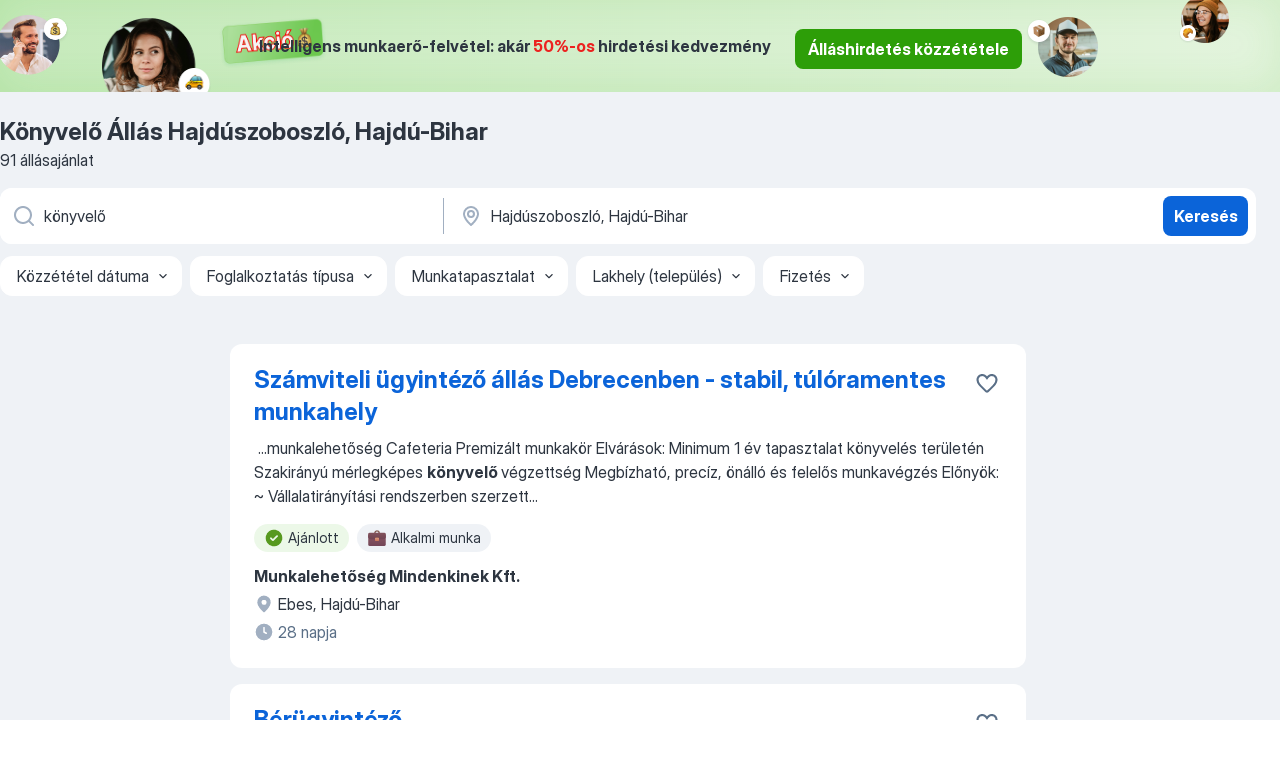

--- FILE ---
content_type: text/html
request_url: https://hu.jooble.org/%C3%A1ll%C3%A1s-k%C3%B6nyvel%C5%91/Hajd%C3%BAszoboszl%C3%B3%2C-Hajd%C3%BA+Bihar
body_size: 102959
content:
<!DOCTYPE html><html lang="hu" xmlns="http://www.w3.org/1999/xhtml"><head><meta charset="utf-8"><link data-chunk="app" rel="stylesheet" href="/assets/app.7324e65269e8202330a9.css"><link data-chunk="SERP" rel="stylesheet" href="/assets/SERP.04657a1bc3acf7120258.css"><meta name="viewport" content="width=device-width,initial-scale=1.0,maximum-scale=5" /><meta property="og:site_name" content="Jooble" /><meta property="og:locale" content="hu" /><meta property="og:type" content="website" /><meta name="msvalidate.01" content="4E93DB804C5CCCD5B3AFF7486D4B2757" /><meta name="format-detection" content="telephone=no"><link rel="preconnect" href="https://www.googletagmanager.com" /><link rel="preconnect" href="https://www.google-analytics.com" /><link rel="dns-prefetch" href="https://www.google.com" /><link rel="dns-prefetch" href="https://apis.google.com" /><link rel="dns-prefetch" href="https://connect.facebook.net" /><link rel="dns-prefetch" href="https://www.facebook.com" /><link href="https://data-hu.jooble.org/assets/fonts/inter-display.css" rel="stylesheet"><link href="https://data-hu.jooble.org/assets/fonts/segoe.css" rel="stylesheet"><link rel="apple-touch-icon" href="/assets/images/favicon/ua/apple-touch-icon.png?v=4" /><link rel="apple-touch-icon" sizes="57x57" href="/assets/images/favicon/ua/apple-touch-icon-57x57.png?v=4" /><link rel="apple-touch-icon" sizes="60x60" href="/assets/images/favicon/ua/apple-touch-icon-60x60.png?v=4" /><link rel="apple-touch-icon" sizes="72x72" href="/assets/images/favicon/ua/apple-touch-icon-72x72.png?v=4" /><link rel="apple-touch-icon" sizes="76x76" href="/assets/images/favicon/ua/apple-touch-icon-76x76.png?v=4" /><link rel="apple-touch-icon" sizes="114x114" href="/assets/images/favicon/ua/apple-touch-icon-114x114.png?v=4" /><link rel="apple-touch-icon" sizes="120x120" href="/assets/images/favicon/ua/apple-touch-icon-120x120.png?v=4" /><link rel="apple-touch-icon" sizes="144x144" href="/assets/images/favicon/ua/apple-touch-icon-144x144.png?v=4" /><link rel="apple-touch-icon" sizes="152x152" href="/assets/images/favicon/ua/apple-touch-icon-152x152.png?v=4" /><link rel="apple-touch-icon" sizes="180x180" href="/assets/images/favicon/ua/apple-touch-icon-180x180.png?v=4" /><link rel="icon" type="image/png" sizes="16x16" href="/assets/images/favicon/ua/favicon-16x16.png?v=4"><link rel="icon" type="image/png" sizes="32x32" href="/assets/images/favicon/ua/favicon-32x32.png?v=4"><link rel="icon" type="image/png" sizes="48x48" href="/assets/images/favicon/ua/android-chrome-48x48.png?v=4"><link rel="icon" type="image/png" sizes="96x96" href="/assets/images/favicon/ua/android-chrome-96x96.png?v=4"><link rel="icon" type="image/png" sizes="144x144" href="/assets/images/favicon/ua/android-chrome-144x144.png?v=4"><link rel="icon" type="image/png" sizes="192x192" href="/assets/images/favicon/ua/android-chrome-192x192.png?v=4"><link rel="icon" type="image/png" sizes="194x194" href="/assets/images/favicon/ua/favicon-194x194.png?v=4"><link rel="icon" type="image/png" sizes="256x256" href="/assets/images/favicon/ua/android-chrome-256x256.png?v=4"><link rel="icon" type="image/png" sizes="384x384" href="/assets/images/favicon/ua/android-chrome-384x384.png?v=4"><link rel="icon" type="image/png" sizes="512x512" href="/assets/images/favicon/ua/android-chrome-512x512.png?v=4"><link rel="shortcut icon" type="image/x-icon" href="/assets/images/favicon/ua/favicon-ua.ico?v=4"><link rel="icon" href="/assets/images/favicon/ua/icon.svg?v=4" sizes="any" type="image/svg+xml"><meta name="msapplication-tooltip" content="Jooble"><meta name="msapplication-config" content="/browserconfig.xml"><meta name="msapplication-TileColor" content="#ffffff"><meta name="msapplication-TileImage" content="/assets/images/favicon/ua/mstile-144x144.png?v=4"><meta name="theme-color" content="#ffffff"><meta name="ir-site-verification-token" content="-1337664224"><script type="text/javascript" charset="utf-8">(function(g,o){g[o]=g[o]||function(){(g[o]['q']=g[o]['q']||[]).push(arguments)},g[o]['t']=1*new Date})(window,'_googCsa'); </script><script>!function(){if('PerformanceLongTaskTiming' in window) {var g=window.__tti={e:[]};g.o = new PerformanceObserver(function(l){g.e = g.e.concat(l.getEntries())});g.o.observe({entryTypes:['longtask']})}}();</script><script>!function(){var e,t,n,i,r={passive:!0,capture:!0},a=new Date,o=function(){i=[],t=-1,e=null,f(addEventListener)},c=function(i,r){e||(e=r,t=i,n=new Date,f(removeEventListener),u())},u=function(){if(t>=0&&t<n-a){var r={entryType:"first-input",name:e.type,target:e.target,cancelable:e.cancelable,startTime:e.timeStamp,processingStart:e.timeStamp+t};i.forEach((function(e){e(r)})),i=[]}},s=function(e){if(e.cancelable){var t=(e.timeStamp>1e12?new Date:performance.now())-e.timeStamp;"pointerdown"==e.type?function(e,t){var n=function(){c(e,t),a()},i=function(){a()},a=function(){removeEventListener("pointerup",n,r),removeEventListener("pointercancel",i,r)};addEventListener("pointerup",n,r),addEventListener("pointercancel",i,r)}(t,e):c(t,e)}},f=function(e){["mousedown","keydown","touchstart","pointerdown"].forEach((function(t){return e(t,s,r)}))},p="hidden"===document.visibilityState?0:1/0;addEventListener("visibilitychange",(function e(t){"hidden"===document.visibilityState&&(p=t.timeStamp,removeEventListener("visibilitychange",e,!0))}),!0);o(),self.webVitals={firstInputPolyfill:function(e){i.push(e),u()},resetFirstInputPolyfill:o,get firstHiddenTime(){return p}}}();</script><title data-rh="true">Könyvelő állás Hajdúszoboszló, Hajdú-Bihar (Sürgősen!) - Január 2026 - Jooble</title><link data-rh="true" rel="canonical" href="https://hu.jooble.org/%C3%A1ll%C3%A1s-k%C3%B6nyvel%C5%91/Hajd%C3%BAszoboszl%C3%B3%2C-Hajd%C3%BA+Bihar"/><link data-rh="true" hreflang="hu-HU" rel="alternate" href="https://hu.jooble.org/%C3%A1ll%C3%A1s-k%C3%B6nyvel%C5%91/Hajd%C3%BAszoboszl%C3%B3%2C-Hajd%C3%BA+Bihar"/><meta data-rh="true" name="keywords" content="Állás Könyvelő Hajdúszoboszló, Hajdú-Bihar, állás"/><meta data-rh="true" name="description" content="Könyvelő állás Hajdúszoboszló, Hajdú-Bihar. Friss Könyvelő állások. Ingyenes, gyors és kényelmes munkakeresés regisztráció nélkül. 13.200 álláslehetőség. Hajdúszoboszló, Hajdú-Bihar és Magyarországon más városai."/><meta data-rh="true" property="og:image" content="/assets/images/open_graph/og_image.png"/><meta data-rh="true" property="og:url" content="https://hu.jooble.org/%C3%A1ll%C3%A1s-k%C3%B6nyvel%C5%91/Hajd%C3%BAszoboszl%C3%B3%2C-Hajd%C3%BA+Bihar"/><meta data-rh="true" property="og:title" content="Könyvelő állás Hajdúszoboszló, Hajdú-Bihar (Sürgősen!) - Január 2026 - Jooble"/><meta data-rh="true" property="og:description" content="Könyvelő állás Hajdúszoboszló, Hajdú-Bihar. Friss Könyvelő állások. Ingyenes, gyors és kényelmes munkakeresés regisztráció nélkül. 13.200 álláslehetőség. Hajdúszoboszló, Hajdú-Bihar és Magyarországon más városai."/><script data-rh="true" type="application/ld+json">{"@context":"https://schema.org","@type":"BreadcrumbList","itemListElement":[[{"@type":"ListItem","position":1,"item":{"@id":"https://hu.jooble.org","name":"Munka"}},{"@type":"ListItem","position":2,"item":{"@id":"https://hu.jooble.org/%C3%A1ll%C3%A1s/Hajd%C3%BAszoboszl%C3%B3%2C-Hajd%C3%BA+Bihar","name":"Állás Hajdúszoboszló, Hajdú-Bihar"}},{"@type":"ListItem","position":3,"item":{"@id":"https://hu.jooble.org/%C3%A1ll%C3%A1s-k%C3%B6nyvel%C5%91","name":"Könyvelő"}},{"@type":"ListItem","position":4,"item":{"name":"Könyvelő Hajdúszoboszló, Hajdú-Bihar"}}]]}</script><script data-rh="true" type="application/ld+json">{"@context":"https://schema.org","@type":"ItemList","numberOfItems":91,"itemListElement":[[{"@type":"ListItem","position":1,"url":"https://hu.jooble.org/jdp/-6820090258312268431"},{"@type":"ListItem","position":2,"url":"https://hu.jooble.org/jdp/6252576049601599304"},{"@type":"ListItem","position":3,"url":"https://hu.jooble.org/jdp/8299707812544855559"},{"@type":"ListItem","position":4,"url":"https://hu.jooble.org/jdp/2406452138944667491"},{"@type":"ListItem","position":5,"url":"https://hu.jooble.org/jdp/8188463206247080508"},{"@type":"ListItem","position":6,"url":"https://hu.jooble.org/jdp/-4544050454038483765"},{"@type":"ListItem","position":7,"url":"https://hu.jooble.org/jdp/8286905543371374603"},{"@type":"ListItem","position":8,"url":"https://hu.jooble.org/jdp/-1380852254058596866"},{"@type":"ListItem","position":9,"url":"https://hu.jooble.org/jdp/3134886074343422172"},{"@type":"ListItem","position":10,"url":"https://hu.jooble.org/jdp/-6687642576245303758"},{"@type":"ListItem","position":11,"url":"https://hu.jooble.org/jdp/3826466953665805515"},{"@type":"ListItem","position":12,"url":"https://hu.jooble.org/jdp/6747449343907576842"},{"@type":"ListItem","position":13,"url":"https://hu.jooble.org/jdp/-8931515822868995075"},{"@type":"ListItem","position":14,"url":"https://hu.jooble.org/jdp/-1743805415053132578"},{"@type":"ListItem","position":15,"url":"https://hu.jooble.org/jdp/-8661631978040351371"},{"@type":"ListItem","position":16,"url":"https://hu.jooble.org/jdp/-4774815252904803386"},{"@type":"ListItem","position":17,"url":"https://hu.jooble.org/jdp/-5355163078762797076"},{"@type":"ListItem","position":18,"url":"https://hu.jooble.org/jdp/7947357634996210325"},{"@type":"ListItem","position":19,"url":"https://hu.jooble.org/jdp/-5419174888764102878"},{"@type":"ListItem","position":20,"url":"https://hu.jooble.org/jdp/-6724845242605745959"},{"@type":"ListItem","position":21,"url":"https://hu.jooble.org/jdp/5774944553344533080"},{"@type":"ListItem","position":22,"url":"https://hu.jooble.org/jdp/7645103312306529131"},{"@type":"ListItem","position":23,"url":"https://hu.jooble.org/jdp/5213663372976172986"},{"@type":"ListItem","position":24,"url":"https://hu.jooble.org/jdp/4909420981382133579"},{"@type":"ListItem","position":25,"url":"https://hu.jooble.org/jdp/-6941282995470189456"},{"@type":"ListItem","position":26,"url":"https://hu.jooble.org/jdp/-2876834106468481266"},{"@type":"ListItem","position":27,"url":"https://hu.jooble.org/jdp/914101546903075717"},{"@type":"ListItem","position":28,"url":"https://hu.jooble.org/jdp/9048019776711285978"},{"@type":"ListItem","position":29,"url":"https://hu.jooble.org/jdp/5323238702483391514"},{"@type":"ListItem","position":30,"url":"https://hu.jooble.org/jdp/-4366610331795473262"}]]}</script></head><body ondragstart="return false"><div id="app"><div class="zR2N9v"><div class="_1G2nM4"><div></div><div class="WdUhLT FGi2wF"><div class="bx-Ar6"><img class="ti4Pg5" src="/assets/images/discount_lead_generation_banner/standartManagers/moneyManager.png" alt=""/><img class="UxUH-J" src="/assets/images/discount_lead_generation_banner/standartManagers/carManager.png" alt=""/><img class="_800aZi" src="/assets/images/discount_lead_generation_banner/standartManagers/boxManager.png" alt=""/><img class="Fb4MWK" src="/assets/images/discount_lead_generation_banner/standartManagers/crouasantManager.png" alt=""/><img class="_7CrM4u" src="/assets/images/discount_lead_generation_banner/standartManagers/textFrame.png" alt=""/></div><div class="BFC8Xa"><p class="lXtW1P">Intelligens munkaerő-felvétel: akár <span class="kqlMdA">50%-os</span> hirdetési kedvezmény</p><div class="zAc2IY Rllk2d"><a class="yJhQFR PXIcBe _3JjIut Crhu4V q23Lgd C-tJVd" target="_blank" data-test-name="_discountLeadGenerationEmployerButton" href="/employer/account/registration?eref=leadgenbanner">Álláshirdetés közzététele</a></div></div></div><div id="serpContainer" class="_0CG45k"><div class="+MdXgT"><header class="VavEB9"><div class="qD9dwK"><h1 class="_518B8Z">Könyvelő Állás Hajdúszoboszló, Hajdú-Bihar</h1><div company="p" class="cXVOTD">91 állásajánlat</div></div><div class=""><form class="CXE+FW" data-test-name="_searchForm"><div class="tXoMlu"><div class="kySr3o EIHqTW"><div class="H-KSNn"><div class="Y6LTZC RKazSn"><div class="_0vIToK"><svg class="BC4g2E abyhUO gexuVd kPZVKg"><use xlink:href="/assets/sprite.1oxueCVBzlo-hocQRlhy.svg#icon-magnifier-usage"></use></svg><input id="input_:R55j8h:" class="_2cXMBT aHpE4r _5sX2B+" placeholder="Én ... állásokat keresek" type="text" spellcheck="false" name="keyword" autoComplete="off" autoCapitalize="off" data-test-name="_searchFormKeywordInput" aria-label="Adja meg, milyen állást keres" value="könyvelő"/></div></div></div></div><div class="kySr3o _9+Weu7"><div class="H-KSNn"><div class="Y6LTZC RKazSn"><div class="_0vIToK"><svg class="BC4g2E abyhUO gexuVd kPZVKg"><use xlink:href="/assets/sprite.1oxueCVBzlo-hocQRlhy.svg#icon-map_marker-usage"></use></svg><input id="tbRegion" class="_2cXMBT aHpE4r _5sX2B+" placeholder="Város vagy megye" type="text" spellcheck="false" name="region" autoComplete="off" autoCapitalize="off" data-test-name="_searchFormRegionInput" aria-label="Navedite grad u kojem tražite posao" value="Hajdúszoboszló, Hajdú-Bihar"/></div></div></div></div></div><button type="submit" class="VMdYVt i6dNg1 oUsVL7 xVPKbj ZuTpxY">Keresés</button></form></div><div class="p7hDF8"><div class="apmZrt" data-test-name="_smartTagsFilter" role="region" aria-label="Filters"><button type="button" class="wYznI5"><span class="_1apRDx">Közzététel dátuma</span><svg class="KaSFrq DuJhnH GM7Sgs _398Jb4"><use xlink:href="/assets/sprite.1oxueCVBzlo-hocQRlhy.svg#icon-chevron_down-usage"></use></svg></button><button type="button" class="wYznI5"><span class="_1apRDx">Foglalkoztatás típusa</span><svg class="KaSFrq DuJhnH GM7Sgs _398Jb4"><use xlink:href="/assets/sprite.1oxueCVBzlo-hocQRlhy.svg#icon-chevron_down-usage"></use></svg></button><button type="button" class="wYznI5"><span class="_1apRDx">Munkatapasztalat</span><svg class="KaSFrq DuJhnH GM7Sgs _398Jb4"><use xlink:href="/assets/sprite.1oxueCVBzlo-hocQRlhy.svg#icon-chevron_down-usage"></use></svg></button><button type="button" class="wYznI5"><span class="_1apRDx">Lakhely (település)</span><svg class="KaSFrq DuJhnH GM7Sgs _398Jb4"><use xlink:href="/assets/sprite.1oxueCVBzlo-hocQRlhy.svg#icon-chevron_down-usage"></use></svg></button><button type="button" class="wYznI5"><span class="_1apRDx">Fizetés</span><svg class="KaSFrq DuJhnH GM7Sgs _398Jb4"><use xlink:href="/assets/sprite.1oxueCVBzlo-hocQRlhy.svg#icon-chevron_down-usage"></use></svg></button></div></div></header><div class="y+s7YY"><div class="Amjssv"><main class="toVmC+" role="main"><div class="NeCPdn" id="topBarContainer"><div class="dKIuea"></div></div><div class="bXbgrv" id="serpContent"><div><div class="infinite-scroll-component__outerdiv"><div class="infinite-scroll-component ZbPfXY _serpContentBlock" style="height:auto;overflow:auto;-webkit-overflow-scrolling:touch"><div><ul class="kiBEcn"><li></li><li><div id="-6820090258312268431" data-test-name="_jobCard" class="+n4WEb rHG1ci"><div class="_9q4Aij"><h2 class="jA9gFS dUatPc"><a class="_8w9Ce2 tUC4Fj _6i4Nb0 wtCvxI job_card_link" target="_blank" href="https://hu.jooble.org/jdp/-6820090258312268431">Számviteli ügyintéző állás Debrecenben - stabil, túlóramentes munkahely</a></h2><div class="_5A-eEY"><div class="Bdpujj"><button type="button" class="ZapzXe _9WpygY XEfYdx JFkX+L vMdXr7 RNbuqd" data-test-name="jobFavoritesButton__-6820090258312268431" aria-label="Mentés a gyűjteménybe"><span class="H2e2t1 +gVFyQ"><svg class="KaSFrq JAzKjj _0ng4na"><use xlink:href="/assets/sprite.1oxueCVBzlo-hocQRlhy.svg#icon-heart_outline-usage"></use></svg></span></button></div></div></div><div><div class="QZH8mt"><div class="GEyos4">&nbsp;...<span>munkalehetőség 
 Cafeteria 
 Premizált munkakör 
 Elvárások: 
 Minimum 1 év tapasztalat könyvelés területén 
 Szakirányú mérlegképes </span><b>könyvelő </b><span>végzettség 
 Megbízható, precíz, önálló és felelős munkavégzés 
 Előnyök: 
~ Vállalatirányítási rendszerben szerzett</span>...&nbsp;</div><div class="rvi8+s"><div class="tXxXy-"><div data-name="suggested" data-test-name="_highlightedTag" class="K8ZLnh tag fT460t"><svg class="KaSFrq DuJhnH GeatqJ"><use xlink:href="/assets/sprite.1oxueCVBzlo-hocQRlhy.svg#icon-check_match-usage"></use></svg>Ajánlott</div><div data-name="alkalmi_munka" data-test-name="_jobTag" class="K8ZLnh tag _7Amkfs"><div class="uE1IG0" style="background-image:url(/assets/images/tagIconsNew/emoji_briefcase.svg)"></div>Alkalmi munka</div></div></div></div><div class="L4BhzZ wrapper__new_tags_design"><div class="E6E0jY"><div class="pXyhD4 VeoRvG"><div class="heru4z"><p class="z6WlhX" data-test-name="_companyName">Munkalehetőség Mindenkinek Kft.</p></div></div><div class="blapLw gj1vO6 fhg31q nxYYVJ" tabindex="-1"><svg class="BC4g2E c6AqqO gexuVd kE3ssB DlQ0Ty icon_gray_soft mdorqd"><use xlink:href="/assets/sprite.1oxueCVBzlo-hocQRlhy.svg#icon-map_marker_filled-usage"></use></svg><div class="caption NTRJBV">Ebes, Hajdú-Bihar</div></div><div class="blapLw gj1vO6 fhg31q fGYTou"><svg class="BC4g2E c6AqqO gexuVd kE3ssB DlQ0Ty icon_gray_soft jjtReA"><use xlink:href="/assets/sprite.1oxueCVBzlo-hocQRlhy.svg#icon-clock_filled-usage"></use></svg><div class="caption Vk-5Da">28 napja</div></div></div></div></div></div></li><li><div id="6252576049601599304" data-test-name="_jobCard" class="+n4WEb rHG1ci"><div class="_9q4Aij"><h2 class="jA9gFS dUatPc"><a class="_8w9Ce2 tUC4Fj _6i4Nb0 wtCvxI job_card_link" target="_blank" href="https://hu.jooble.org/jdp/6252576049601599304">Bérügyintéző</a></h2><div class="_5A-eEY"><div class="Bdpujj"><button type="button" class="ZapzXe _9WpygY XEfYdx JFkX+L vMdXr7 RNbuqd" data-test-name="jobFavoritesButton__6252576049601599304" aria-label="Mentés a gyűjteménybe"><span class="H2e2t1 +gVFyQ"><svg class="KaSFrq JAzKjj _0ng4na"><use xlink:href="/assets/sprite.1oxueCVBzlo-hocQRlhy.svg#icon-heart_outline-usage"></use></svg></span></button></div></div></div><div><div class="QZH8mt"><div class="GEyos4">Stabil, közel 300 főt foglalkoztató Partnerünk csapatába keresünk olyan tapasztalt bérszámfejtőt, aki nem csupán a számokban magabiztos, hanem átfogóan látja a munkaügyi folyamatokat, és önállóan képes kezelni a bérszámfejtéssel összefüggő adminisztratív és jogszabályi ...</div><div class="rvi8+s"><div class="tXxXy-"><div data-name="suggested" data-test-name="_highlightedTag" class="K8ZLnh tag fT460t"><svg class="KaSFrq DuJhnH GeatqJ"><use xlink:href="/assets/sprite.1oxueCVBzlo-hocQRlhy.svg#icon-check_match-usage"></use></svg>Ajánlott</div></div></div></div><div class="L4BhzZ wrapper__new_tags_design"><img src="/css/images/plogo/5.gif" class="yUFQEM" aria-hidden="true" alt="dteCompanyLogo"/><div class="E6E0jY"><div class="pXyhD4 VeoRvG"><div class="heru4z"><p class="z6WlhX" data-test-name="_companyName">HSA Kft.</p></div></div><div class="blapLw gj1vO6 fhg31q nxYYVJ" tabindex="-1"><svg class="BC4g2E c6AqqO gexuVd kE3ssB DlQ0Ty icon_gray_soft mdorqd"><use xlink:href="/assets/sprite.1oxueCVBzlo-hocQRlhy.svg#icon-map_marker_filled-usage"></use></svg><div class="caption NTRJBV">Debrecen</div></div><div class="blapLw gj1vO6 fhg31q fGYTou"><svg class="BC4g2E c6AqqO gexuVd kE3ssB DlQ0Ty icon_gray_soft jjtReA"><use xlink:href="/assets/sprite.1oxueCVBzlo-hocQRlhy.svg#icon-clock_filled-usage"></use></svg><div class="caption Vk-5Da">2 napja</div></div></div></div></div></div></li><li><div id="8299707812544855559" data-test-name="_jobCard" class="+n4WEb rHG1ci"><div class="_9q4Aij"><h2 class="jA9gFS dUatPc"><a class="_8w9Ce2 tUC4Fj _6i4Nb0 wtCvxI job_card_link" target="_blank" href="https://hu.jooble.org/jdp/8299707812544855559">Mérlegképes könyvelő</a></h2><div class="_5A-eEY"><div class="Bdpujj"><button type="button" class="ZapzXe _9WpygY XEfYdx JFkX+L vMdXr7 RNbuqd" data-test-name="jobFavoritesButton__8299707812544855559" aria-label="Mentés a gyűjteménybe"><span class="H2e2t1 +gVFyQ"><svg class="KaSFrq JAzKjj _0ng4na"><use xlink:href="/assets/sprite.1oxueCVBzlo-hocQRlhy.svg#icon-heart_outline-usage"></use></svg></span></button></div></div></div><div><div class="QZH8mt"><div class="GEyos4"><span>Tapasztalt </span><b>könyvelőt </b><span>keresünk cégcsoportunk csapatába, aki önállóan és magabiztosan képes cégek teljes körű pénzügyi feladatainak ellátására, valamint a havi és éves zárások precíz elvégzésére.  Ha szereted a kihívásokat, és fontos számodra a pontos, felelősségteljes munka</span>...&nbsp;</div><div class="rvi8+s"><div class="tXxXy-"><div data-name="suggested" data-test-name="_highlightedTag" class="K8ZLnh tag fT460t"><svg class="KaSFrq DuJhnH GeatqJ"><use xlink:href="/assets/sprite.1oxueCVBzlo-hocQRlhy.svg#icon-check_match-usage"></use></svg>Ajánlott</div><div data-name="teljes_munkaido" data-test-name="_jobTag" class="K8ZLnh tag _7Amkfs"><div class="uE1IG0" style="background-image:url(/assets/images/tagIconsNew/emoji_briefcase.svg)"></div>Teljes munkaidő</div></div></div></div><div class="L4BhzZ wrapper__new_tags_design"><img src="/css/images/plogo/5.gif" class="yUFQEM" aria-hidden="true" alt="dteCompanyLogo"/><div class="E6E0jY"><div class="pXyhD4 VeoRvG"><div class="heru4z"><p class="z6WlhX" data-test-name="_companyName">HSA Kft.</p></div></div><div class="blapLw gj1vO6 fhg31q nxYYVJ" tabindex="-1"><svg class="BC4g2E c6AqqO gexuVd kE3ssB DlQ0Ty icon_gray_soft mdorqd"><use xlink:href="/assets/sprite.1oxueCVBzlo-hocQRlhy.svg#icon-map_marker_filled-usage"></use></svg><div class="caption NTRJBV">Debrecen</div></div><div class="blapLw gj1vO6 fhg31q fGYTou"><svg class="BC4g2E c6AqqO gexuVd kE3ssB DlQ0Ty icon_gray_soft jjtReA"><use xlink:href="/assets/sprite.1oxueCVBzlo-hocQRlhy.svg#icon-clock_filled-usage"></use></svg><div class="caption Vk-5Da">6 napja</div></div></div></div></div></div></li><li><div id="2406452138944667491" data-test-name="_jobCard" class="+n4WEb rHG1ci"><div class="_9q4Aij"><h2 class="jA9gFS dUatPc"><a class="_8w9Ce2 tUC4Fj _6i4Nb0 wtCvxI job_card_link" target="_blank" href="https://hu.jooble.org/jdp/2406452138944667491">Bérszámfejtő</a></h2><div class="_5A-eEY"><div class="Bdpujj"><button type="button" class="ZapzXe _9WpygY XEfYdx JFkX+L vMdXr7 RNbuqd" data-test-name="jobFavoritesButton__2406452138944667491" aria-label="Mentés a gyűjteménybe"><span class="H2e2t1 +gVFyQ"><svg class="KaSFrq JAzKjj _0ng4na"><use xlink:href="/assets/sprite.1oxueCVBzlo-hocQRlhy.svg#icon-heart_outline-usage"></use></svg></span></button></div></div></div><div><div class="QZH8mt"><div class="GEyos4"> Feladatok 
 A bérek, juttatások és levonások pontos kiszámítása a havi és hóközi bérszámfejtés során, 
 Bérszámfejtéssel kapcsolatos feladatok ellátása, 
 Munkaszerződések elkészítése, 
 Kapcsolattartás a hatóságokkal, 
 Munkavállalói kérdések megválaszolása bérszámfejtési...</div><div class="rvi8+s"><div class="tXxXy-"><div data-name="suggested" data-test-name="_highlightedTag" class="K8ZLnh tag fT460t"><svg class="KaSFrq DuJhnH GeatqJ"><use xlink:href="/assets/sprite.1oxueCVBzlo-hocQRlhy.svg#icon-check_match-usage"></use></svg>Ajánlott</div></div></div></div><div class="L4BhzZ wrapper__new_tags_design"><img src="/css/images/plogo/560.gif" class="yUFQEM" aria-hidden="true" alt="dteCompanyLogo"/><div class="E6E0jY"><div class="blapLw gj1vO6 fhg31q nxYYVJ" tabindex="-1"><svg class="BC4g2E c6AqqO gexuVd kE3ssB DlQ0Ty icon_gray_soft mdorqd"><use xlink:href="/assets/sprite.1oxueCVBzlo-hocQRlhy.svg#icon-map_marker_filled-usage"></use></svg><div class="caption NTRJBV">Debrecen</div></div><div class="blapLw gj1vO6 fhg31q fGYTou"><svg class="BC4g2E c6AqqO gexuVd kE3ssB DlQ0Ty icon_gray_soft jjtReA"><use xlink:href="/assets/sprite.1oxueCVBzlo-hocQRlhy.svg#icon-clock_filled-usage"></use></svg><div class="caption Vk-5Da">11 órája</div></div></div></div></div></div></li><li><div id="8188463206247080508" data-test-name="_jobCard" class="+n4WEb rHG1ci"><div class="_9q4Aij"><h2 class="jA9gFS dUatPc"><a class="_8w9Ce2 tUC4Fj _6i4Nb0 wtCvxI job_card_link" target="_blank" href="https://hu.jooble.org/jdp/8188463206247080508">Bérügyintéző</a></h2><div class="_5A-eEY"><div class="Bdpujj"><button type="button" class="ZapzXe _9WpygY XEfYdx JFkX+L vMdXr7 RNbuqd" data-test-name="jobFavoritesButton__8188463206247080508" aria-label="Mentés a gyűjteménybe"><span class="H2e2t1 +gVFyQ"><svg class="KaSFrq JAzKjj _0ng4na"><use xlink:href="/assets/sprite.1oxueCVBzlo-hocQRlhy.svg#icon-heart_outline-usage"></use></svg></span></button></div></div></div><div><div class="QZH8mt"><div class="GEyos4"> Feladatok 
 Stabil, közel 300 főt foglalkoztató Partnerünk csapatába keresünk olyan tapasztalt bérszámfejtőt, aki nem csupán a számokban magabiztos, hanem átfogóan látja a munkaügyi folyamatokat, és önállóan képes kezelni a bérszámfejtéssel összefüggő adminisztratív és...</div><div class="rvi8+s"><div class="tXxXy-"><div data-name="suggested" data-test-name="_highlightedTag" class="K8ZLnh tag fT460t"><svg class="KaSFrq DuJhnH GeatqJ"><use xlink:href="/assets/sprite.1oxueCVBzlo-hocQRlhy.svg#icon-check_match-usage"></use></svg>Ajánlott</div></div></div></div><div class="L4BhzZ wrapper__new_tags_design"><img src="/css/images/plogo/560.gif" class="yUFQEM" aria-hidden="true" alt="dteCompanyLogo"/><div class="E6E0jY"><div class="blapLw gj1vO6 fhg31q nxYYVJ" tabindex="-1"><svg class="BC4g2E c6AqqO gexuVd kE3ssB DlQ0Ty icon_gray_soft mdorqd"><use xlink:href="/assets/sprite.1oxueCVBzlo-hocQRlhy.svg#icon-map_marker_filled-usage"></use></svg><div class="caption NTRJBV">Debrecen</div></div><div class="blapLw gj1vO6 fhg31q fGYTou"><svg class="BC4g2E c6AqqO gexuVd kE3ssB DlQ0Ty icon_gray_soft jjtReA"><use xlink:href="/assets/sprite.1oxueCVBzlo-hocQRlhy.svg#icon-clock_filled-usage"></use></svg><div class="caption Vk-5Da">11 órája</div></div></div></div></div></div></li><li><div id="-4544050454038483765" data-test-name="_jobCard" class="+n4WEb rHG1ci"><div class="_9q4Aij"><h2 class="jA9gFS dUatPc"><a class="_8w9Ce2 tUC4Fj _6i4Nb0 wtCvxI job_card_link" target="_blank" href="https://hu.jooble.org/jdp/-4544050454038483765">AP Accountant, Associate - Fixed Term</a></h2><div class="_5A-eEY"><div class="Bdpujj"><button type="button" class="ZapzXe _9WpygY XEfYdx JFkX+L vMdXr7 RNbuqd" data-test-name="jobFavoritesButton__-4544050454038483765" aria-label="Mentés a gyűjteménybe"><span class="H2e2t1 +gVFyQ"><svg class="KaSFrq JAzKjj _0ng4na"><use xlink:href="/assets/sprite.1oxueCVBzlo-hocQRlhy.svg#icon-heart_outline-usage"></use></svg></span></button></div></div></div><div><div class="QZH8mt"><div class="GEyos4"> The Accounts Payable Department of Flowserve Business Service Center is looking for an enthusiastic person who is eager to learn has the willingness to acquire the basic financial and accounting skills as well as to develop personal skills as well. As an AP accountant ...</div><div class="rvi8+s"><div class="tXxXy-"><div data-name="suggested" data-test-name="_highlightedTag" class="K8ZLnh tag fT460t"><svg class="KaSFrq DuJhnH GeatqJ"><use xlink:href="/assets/sprite.1oxueCVBzlo-hocQRlhy.svg#icon-check_match-usage"></use></svg>Ajánlott</div><div data-name="teljes_munkaido" data-test-name="_jobTag" class="K8ZLnh tag _7Amkfs"><div class="uE1IG0" style="background-image:url(/assets/images/tagIconsNew/emoji_briefcase.svg)"></div>Teljes munkaidő</div></div></div></div><div class="L4BhzZ wrapper__new_tags_design"><div class="E6E0jY"><div class="pXyhD4 VeoRvG"><div class="heru4z"><p class="z6WlhX" data-test-name="_companyName">Flowserve Corporation</p></div></div><div class="blapLw gj1vO6 fhg31q nxYYVJ" tabindex="-1"><svg class="BC4g2E c6AqqO gexuVd kE3ssB DlQ0Ty icon_gray_soft mdorqd"><use xlink:href="/assets/sprite.1oxueCVBzlo-hocQRlhy.svg#icon-map_marker_filled-usage"></use></svg><div class="caption NTRJBV">Debrecen</div></div><div class="blapLw gj1vO6 fhg31q fGYTou"><svg class="BC4g2E c6AqqO gexuVd kE3ssB DlQ0Ty icon_gray_soft jjtReA"><use xlink:href="/assets/sprite.1oxueCVBzlo-hocQRlhy.svg#icon-clock_filled-usage"></use></svg><div class="caption Vk-5Da">2 hónappal ezelőtt</div></div></div></div></div></div></li><li><div id="8286905543371374603" data-test-name="_jobCard" class="+n4WEb rHG1ci"><div class="_9q4Aij"><h2 class="jA9gFS dUatPc"><a class="_8w9Ce2 tUC4Fj _6i4Nb0 wtCvxI job_card_link" target="_blank" href="https://hu.jooble.org/jdp/8286905543371374603">Payroll &amp; TB specialist</a></h2><div class="_5A-eEY"><div class="Bdpujj"><button type="button" class="ZapzXe _9WpygY XEfYdx JFkX+L vMdXr7 RNbuqd" data-test-name="jobFavoritesButton__8286905543371374603" aria-label="Mentés a gyűjteménybe"><span class="H2e2t1 +gVFyQ"><svg class="KaSFrq JAzKjj _0ng4na"><use xlink:href="/assets/sprite.1oxueCVBzlo-hocQRlhy.svg#icon-heart_outline-usage"></use></svg></span></button></div></div></div><div><div class="QZH8mt"><div class="GEyos4">Bér- és TB ügyintézői végzettség 
 1-3 év releváns tapasztalat bérszámfejtés / TB ügyintézés területén 
 Gyakorlati tapasztalat SAP HR / HCM rendszerben, azon belül Payroll modulban 
 Alapvető ismeretek a magyar bérszámfejtésben: 
 Magyar nyelv - anyanyelvi szint 
 Angol...</div><div class="rvi8+s"><div class="tXxXy-"><div data-name="suggested" data-test-name="_highlightedTag" class="K8ZLnh tag fT460t"><svg class="KaSFrq DuJhnH GeatqJ"><use xlink:href="/assets/sprite.1oxueCVBzlo-hocQRlhy.svg#icon-check_match-usage"></use></svg>Ajánlott</div><div data-name="teljes_munkaido" data-test-name="_jobTag" class="K8ZLnh tag _7Amkfs"><div class="uE1IG0" style="background-image:url(/assets/images/tagIconsNew/emoji_briefcase.svg)"></div>Teljes munkaidő</div></div></div></div><div class="L4BhzZ wrapper__new_tags_design"><img src="/css/images/plogo/17122.gif" class="yUFQEM" aria-hidden="true" alt="dteCompanyLogo"/><div class="E6E0jY"><div class="pXyhD4 VeoRvG"><div class="heru4z"><p class="z6WlhX" data-test-name="_companyName">Pannonjob Kft.</p></div></div><div class="blapLw gj1vO6 fhg31q nxYYVJ" tabindex="-1"><svg class="BC4g2E c6AqqO gexuVd kE3ssB DlQ0Ty icon_gray_soft mdorqd"><use xlink:href="/assets/sprite.1oxueCVBzlo-hocQRlhy.svg#icon-map_marker_filled-usage"></use></svg><div class="caption NTRJBV">Debrecen</div></div><div class="blapLw gj1vO6 fhg31q fGYTou"><svg class="BC4g2E c6AqqO gexuVd kE3ssB DlQ0Ty icon_gray_soft jjtReA"><use xlink:href="/assets/sprite.1oxueCVBzlo-hocQRlhy.svg#icon-clock_filled-usage"></use></svg><div class="caption Vk-5Da">4 napja</div></div></div></div></div></div></li><li></li><li><div id="-1380852254058596866" data-test-name="_jobCard" class="+n4WEb rHG1ci"><div class="_9q4Aij"><h2 class="jA9gFS dUatPc"><a class="_8w9Ce2 tUC4Fj _6i4Nb0 wtCvxI job_card_link" target="_blank" href="https://hu.jooble.org/jdp/-1380852254058596866">Bérszámfejtő állás</a></h2><div class="_5A-eEY"><div class="Bdpujj"><button type="button" class="ZapzXe _9WpygY XEfYdx JFkX+L vMdXr7 RNbuqd" data-test-name="jobFavoritesButton__-1380852254058596866" aria-label="Mentés a gyűjteménybe"><span class="H2e2t1 +gVFyQ"><svg class="KaSFrq JAzKjj _0ng4na"><use xlink:href="/assets/sprite.1oxueCVBzlo-hocQRlhy.svg#icon-heart_outline-usage"></use></svg></span></button></div></div></div><div><div class="QZH8mt"><div class="GEyos4"> Hazai piacon elismert szoftverfejlesztő partnerünk keresi csapatába Bérszámfejtő kollégáját regionális irodáik valamelyikébe – Budapest, Győr, Debrecen, Veszprém, Nyíregyháza. 
 Jó munkahelyi légkört, modern, magas színvonalú irodai környezetet, home office lehetőséget...</div><div class="rvi8+s"><div class="tXxXy-"><div data-name="suggested" data-test-name="_highlightedTag" class="K8ZLnh tag fT460t"><svg class="KaSFrq DuJhnH GeatqJ"><use xlink:href="/assets/sprite.1oxueCVBzlo-hocQRlhy.svg#icon-check_match-usage"></use></svg>Ajánlott</div></div></div></div><div class="L4BhzZ wrapper__new_tags_design"><div class="E6E0jY"><div class="blapLw gj1vO6 fhg31q nxYYVJ" tabindex="-1"><svg class="BC4g2E c6AqqO gexuVd kE3ssB DlQ0Ty icon_gray_soft mdorqd"><use xlink:href="/assets/sprite.1oxueCVBzlo-hocQRlhy.svg#icon-map_marker_filled-usage"></use></svg><div class="caption NTRJBV">Debrecen</div></div><div class="blapLw gj1vO6 fhg31q fGYTou"><svg class="BC4g2E c6AqqO gexuVd kE3ssB DlQ0Ty icon_gray_soft jjtReA"><use xlink:href="/assets/sprite.1oxueCVBzlo-hocQRlhy.svg#icon-clock_filled-usage"></use></svg><div class="caption Vk-5Da">4 napja</div></div></div></div></div></div></li><li><div id="3134886074343422172" data-test-name="_jobCard" class="+n4WEb rHG1ci"><div class="_9q4Aij"><h2 class="jA9gFS dUatPc"><a class="_8w9Ce2 tUC4Fj _6i4Nb0 wtCvxI job_card_link" target="_blank" href="https://hu.jooble.org/jdp/3134886074343422172">AP Accountant, Associate (Fixed term 1 year)</a></h2><div class="_5A-eEY"><div class="Bdpujj"><button type="button" class="ZapzXe _9WpygY XEfYdx JFkX+L vMdXr7 RNbuqd" data-test-name="jobFavoritesButton__3134886074343422172" aria-label="Mentés a gyűjteménybe"><span class="H2e2t1 +gVFyQ"><svg class="KaSFrq JAzKjj _0ng4na"><use xlink:href="/assets/sprite.1oxueCVBzlo-hocQRlhy.svg#icon-heart_outline-usage"></use></svg></span></button></div></div></div><div><div class="QZH8mt"><div class="GEyos4"> Role summary: 

 Flowserve Business Service Center is looking for an enthusiastic person who is eager to learn has the willingness to acquire the basic financial and accounting skills. As an Accounts Payable Accountant youll process invoices in various ERP systems communicate...</div><div class="rvi8+s"><div class="tXxXy-"><div data-name="suggested" data-test-name="_highlightedTag" class="K8ZLnh tag fT460t"><svg class="KaSFrq DuJhnH GeatqJ"><use xlink:href="/assets/sprite.1oxueCVBzlo-hocQRlhy.svg#icon-check_match-usage"></use></svg>Ajánlott</div><div data-name="teljes_munkaido" data-test-name="_jobTag" class="K8ZLnh tag _7Amkfs"><div class="uE1IG0" style="background-image:url(/assets/images/tagIconsNew/emoji_briefcase.svg)"></div>Teljes munkaidő</div></div></div></div><div class="L4BhzZ wrapper__new_tags_design"><div class="E6E0jY"><div class="pXyhD4 VeoRvG"><div class="heru4z"><p class="z6WlhX" data-test-name="_companyName">Flowserve Corporation</p></div></div><div class="blapLw gj1vO6 fhg31q nxYYVJ" tabindex="-1"><svg class="BC4g2E c6AqqO gexuVd kE3ssB DlQ0Ty icon_gray_soft mdorqd"><use xlink:href="/assets/sprite.1oxueCVBzlo-hocQRlhy.svg#icon-map_marker_filled-usage"></use></svg><div class="caption NTRJBV">Debrecen</div></div><div class="blapLw gj1vO6 fhg31q fGYTou"><svg class="BC4g2E c6AqqO gexuVd kE3ssB DlQ0Ty icon_gray_soft jjtReA"><use xlink:href="/assets/sprite.1oxueCVBzlo-hocQRlhy.svg#icon-clock_filled-usage"></use></svg><div class="caption Vk-5Da">Egy hónappal ezelőtt</div></div></div></div></div></div></li><li><div id="-6687642576245303758" data-test-name="_jobCard" class="+n4WEb rHG1ci"><div class="_9q4Aij"><h2 class="jA9gFS dUatPc"><a class="_8w9Ce2 tUC4Fj _6i4Nb0 wtCvxI job_card_link" target="_blank" href="https://hu.jooble.org/jdp/-6687642576245303758">Payroll specialist</a></h2><div class="_5A-eEY"><div class="Bdpujj"><button type="button" class="ZapzXe _9WpygY XEfYdx JFkX+L vMdXr7 RNbuqd" data-test-name="jobFavoritesButton__-6687642576245303758" aria-label="Mentés a gyűjteménybe"><span class="H2e2t1 +gVFyQ"><svg class="KaSFrq JAzKjj _0ng4na"><use xlink:href="/assets/sprite.1oxueCVBzlo-hocQRlhy.svg#icon-heart_outline-usage"></use></svg></span></button></div></div></div><div><div class="QZH8mt"><div class="GEyos4">Minimum középfokú végzettség emberi erőforrás, bér-, TB ügyvitel vagy hasonló területen
 Teljeskörű bérszámfejtésben szerzett, legalább 2-3 év szakmai tapasztalat 
 Bérszámfejtéssel kapcsolatos központi szabályozások ismerete és alkalmazása 
 Microsoft Office programok ...</div><div class="rvi8+s"><div class="tXxXy-"><div data-name="suggested" data-test-name="_highlightedTag" class="K8ZLnh tag fT460t"><svg class="KaSFrq DuJhnH GeatqJ"><use xlink:href="/assets/sprite.1oxueCVBzlo-hocQRlhy.svg#icon-check_match-usage"></use></svg>Ajánlott</div><div data-name="teljes_munkaido" data-test-name="_jobTag" class="K8ZLnh tag _7Amkfs"><div class="uE1IG0" style="background-image:url(/assets/images/tagIconsNew/emoji_briefcase.svg)"></div>Teljes munkaidő</div></div></div></div><div class="L4BhzZ wrapper__new_tags_design"><img src="/css/images/plogo/17122.gif" class="yUFQEM" aria-hidden="true" alt="dteCompanyLogo"/><div class="E6E0jY"><div class="pXyhD4 VeoRvG"><div class="heru4z"><p class="z6WlhX" data-test-name="_companyName">Technosource</p></div></div><div class="blapLw gj1vO6 fhg31q nxYYVJ" tabindex="-1"><svg class="BC4g2E c6AqqO gexuVd kE3ssB DlQ0Ty icon_gray_soft mdorqd"><use xlink:href="/assets/sprite.1oxueCVBzlo-hocQRlhy.svg#icon-map_marker_filled-usage"></use></svg><div class="caption NTRJBV">Debrecen</div></div><div class="blapLw gj1vO6 fhg31q fGYTou"><svg class="BC4g2E c6AqqO gexuVd kE3ssB DlQ0Ty icon_gray_soft jjtReA"><use xlink:href="/assets/sprite.1oxueCVBzlo-hocQRlhy.svg#icon-clock_filled-usage"></use></svg><div class="caption Vk-5Da">Egy hónappal ezelőtt</div></div></div></div></div></div></li><li><div id="3826466953665805515" data-test-name="_jobCard" class="+n4WEb rHG1ci"><div class="_9q4Aij"><h2 class="jA9gFS dUatPc"><a class="_8w9Ce2 tUC4Fj _6i4Nb0 wtCvxI job_card_link" target="_blank" href="https://hu.jooble.org/jdp/3826466953665805515">Payroll Specialist - Retail</a></h2><div class="_5A-eEY"><div class="Bdpujj"><button type="button" class="ZapzXe _9WpygY XEfYdx JFkX+L vMdXr7 RNbuqd" data-test-name="jobFavoritesButton__3826466953665805515" aria-label="Mentés a gyűjteménybe"><span class="H2e2t1 +gVFyQ"><svg class="KaSFrq JAzKjj _0ng4na"><use xlink:href="/assets/sprite.1oxueCVBzlo-hocQRlhy.svg#icon-heart_outline-usage"></use></svg></span></button></div></div></div><div><div class="QZH8mt"><div class="GEyos4">Add your CV to wherewework platform and we’ll match your skills with the right opportunities as soon as they become available!
 Applicants for the Payroll Specialist - Retail role should welcome customers warmly, understand product ranges, and actively contribute to sales...</div><div class="rvi8+s"><div class="tXxXy-"><div data-name="suggested" data-test-name="_highlightedTag" class="K8ZLnh tag fT460t"><svg class="KaSFrq DuJhnH GeatqJ"><use xlink:href="/assets/sprite.1oxueCVBzlo-hocQRlhy.svg#icon-check_match-usage"></use></svg>Ajánlott</div><div data-name="teljes_munkaido" data-test-name="_jobTag" class="K8ZLnh tag _7Amkfs"><div class="uE1IG0" style="background-image:url(/assets/images/tagIconsNew/emoji_briefcase.svg)"></div>Teljes munkaidő</div></div></div></div><div class="L4BhzZ wrapper__new_tags_design"><div class="E6E0jY"><div class="pXyhD4 VeoRvG"><div class="heru4z"><p class="z6WlhX" data-test-name="_companyName">Employers from Hungary</p></div></div><div class="blapLw gj1vO6 fhg31q nxYYVJ" tabindex="-1"><svg class="BC4g2E c6AqqO gexuVd kE3ssB DlQ0Ty icon_gray_soft mdorqd"><use xlink:href="/assets/sprite.1oxueCVBzlo-hocQRlhy.svg#icon-map_marker_filled-usage"></use></svg><div class="caption NTRJBV">Debrecen</div></div><div class="blapLw gj1vO6 fhg31q fGYTou"><svg class="BC4g2E c6AqqO gexuVd kE3ssB DlQ0Ty icon_gray_soft jjtReA"><use xlink:href="/assets/sprite.1oxueCVBzlo-hocQRlhy.svg#icon-clock_filled-usage"></use></svg><div class="caption Vk-5Da">11 órája</div></div></div></div></div></div></li><li><div id="6747449343907576842" data-test-name="_jobCard" class="+n4WEb rHG1ci"><div class="_9q4Aij"><h2 class="jA9gFS dUatPc"><a class="_8w9Ce2 tUC4Fj _6i4Nb0 wtCvxI job_card_link" target="_blank" href="https://hu.jooble.org/jdp/6747449343907576842">Payroll Specialist</a></h2><div class="_5A-eEY"><div class="Bdpujj"><button type="button" class="ZapzXe _9WpygY XEfYdx JFkX+L vMdXr7 RNbuqd" data-test-name="jobFavoritesButton__6747449343907576842" aria-label="Mentés a gyűjteménybe"><span class="H2e2t1 +gVFyQ"><svg class="KaSFrq JAzKjj _0ng4na"><use xlink:href="/assets/sprite.1oxueCVBzlo-hocQRlhy.svg#icon-heart_outline-usage"></use></svg></span></button></div></div></div><div><div class="QZH8mt"><div class="GEyos4">Add your CV to wherewework platform and we’ll match your skills with the right opportunities as soon as they become available!
 Applicants should process payroll accurately, manage employee data, and ensure compliance with local regulations. 
 Continue browsing wherewework...</div><div class="rvi8+s"><div class="tXxXy-"><div data-name="suggested" data-test-name="_highlightedTag" class="K8ZLnh tag fT460t"><svg class="KaSFrq DuJhnH GeatqJ"><use xlink:href="/assets/sprite.1oxueCVBzlo-hocQRlhy.svg#icon-check_match-usage"></use></svg>Ajánlott</div><div data-name="teljes_munkaido" data-test-name="_jobTag" class="K8ZLnh tag _7Amkfs"><div class="uE1IG0" style="background-image:url(/assets/images/tagIconsNew/emoji_briefcase.svg)"></div>Teljes munkaidő</div></div></div></div><div class="L4BhzZ wrapper__new_tags_design"><div class="E6E0jY"><div class="pXyhD4 VeoRvG"><div class="heru4z"><p class="z6WlhX" data-test-name="_companyName">Employers from Hungary</p></div></div><div class="blapLw gj1vO6 fhg31q nxYYVJ" tabindex="-1"><svg class="BC4g2E c6AqqO gexuVd kE3ssB DlQ0Ty icon_gray_soft mdorqd"><use xlink:href="/assets/sprite.1oxueCVBzlo-hocQRlhy.svg#icon-map_marker_filled-usage"></use></svg><div class="caption NTRJBV">Debrecen</div></div><div class="blapLw gj1vO6 fhg31q fGYTou"><svg class="BC4g2E c6AqqO gexuVd kE3ssB DlQ0Ty icon_gray_soft jjtReA"><use xlink:href="/assets/sprite.1oxueCVBzlo-hocQRlhy.svg#icon-clock_filled-usage"></use></svg><div class="caption Vk-5Da">11 órája</div></div></div></div></div></div></li><li><div id="-8931515822868995075" data-test-name="_jobCard" class="+n4WEb rHG1ci"><div class="_9q4Aij"><h2 class="jA9gFS dUatPc"><a class="_8w9Ce2 tUC4Fj _6i4Nb0 wtCvxI job_card_link" target="_blank" href="https://hu.jooble.org/jdp/-8931515822868995075">Junior Bérszámfejtő - Debrecen</a></h2><div class="_5A-eEY"><div class="Bdpujj"><button type="button" class="ZapzXe _9WpygY XEfYdx JFkX+L vMdXr7 RNbuqd" data-test-name="jobFavoritesButton__-8931515822868995075" aria-label="Mentés a gyűjteménybe"><span class="H2e2t1 +gVFyQ"><svg class="KaSFrq JAzKjj _0ng4na"><use xlink:href="/assets/sprite.1oxueCVBzlo-hocQRlhy.svg#icon-heart_outline-usage"></use></svg></span></button></div></div></div><div><div class="QZH8mt"><div class="GEyos4"> Az EY Hungary egyike a világ vezető könyvvizsgáló, adó-, tranzakciós és üzleti tanácsadást nyújtó vállalatainak, cégünk 1989 óta nyújt szakmai szolgáltatásokat Magyarországon. 

 Célunk egy jobban működő világ kialakítása – egy olyan környezeté, amelyben nő az üzleti...</div><div class="rvi8+s"><div class="tXxXy-"><div data-name="suggested" data-test-name="_highlightedTag" class="K8ZLnh tag fT460t"><svg class="KaSFrq DuJhnH GeatqJ"><use xlink:href="/assets/sprite.1oxueCVBzlo-hocQRlhy.svg#icon-check_match-usage"></use></svg>Ajánlott</div></div></div></div><div class="L4BhzZ wrapper__new_tags_design"><div class="E6E0jY"><div class="pXyhD4 VeoRvG"><div class="heru4z"><p class="z6WlhX" data-test-name="_companyName">Ernst &amp; Young</p></div></div><div class="blapLw gj1vO6 fhg31q nxYYVJ" tabindex="-1"><svg class="BC4g2E c6AqqO gexuVd kE3ssB DlQ0Ty icon_gray_soft mdorqd"><use xlink:href="/assets/sprite.1oxueCVBzlo-hocQRlhy.svg#icon-map_marker_filled-usage"></use></svg><div class="caption NTRJBV">Debrecen</div></div><div class="blapLw gj1vO6 fhg31q fGYTou"><svg class="BC4g2E c6AqqO gexuVd kE3ssB DlQ0Ty icon_gray_soft jjtReA"><use xlink:href="/assets/sprite.1oxueCVBzlo-hocQRlhy.svg#icon-clock_filled-usage"></use></svg><div class="caption Vk-5Da">9 napja</div></div></div></div></div></div></li><li><div id="-1743805415053132578" data-test-name="_jobCard" class="+n4WEb rHG1ci"><div class="_9q4Aij"><h2 class="jA9gFS dUatPc"><a class="_8w9Ce2 tUC4Fj _6i4Nb0 wtCvxI job_card_link" target="_blank" href="https://hu.jooble.org/jdp/-1743805415053132578">Szenior könyvelő</a></h2><div class="_5A-eEY"><div class="Bdpujj"><button type="button" class="ZapzXe _9WpygY XEfYdx JFkX+L vMdXr7 RNbuqd" data-test-name="jobFavoritesButton__-1743805415053132578" aria-label="Mentés a gyűjteménybe"><span class="H2e2t1 +gVFyQ"><svg class="KaSFrq JAzKjj _0ng4na"><use xlink:href="/assets/sprite.1oxueCVBzlo-hocQRlhy.svg#icon-heart_outline-usage"></use></svg></span></button></div></div></div><div><div class="QZH8mt"><div class="GEyos4">&nbsp;...<span>Vonzó üzenet 
Folyamatos fejlődés, elhivatottság, nemzetköziség - szenior </span><b>könyvelőt </b><span>keresünk!  Munkavállalói juttatások 
 Kiemelkedő bér 
 Cafeteria 
 Élet- és egészségbiztosítás + balesetbiztosítás 
 Extra erőfeszítés bónusz 
 Éves + Negyedéves bónusz 
  Feladatok</span>...&nbsp;</div><div class="rvi8+s"><div class="tXxXy-"><div data-name="suggested" data-test-name="_highlightedTag" class="K8ZLnh tag fT460t"><svg class="KaSFrq DuJhnH GeatqJ"><use xlink:href="/assets/sprite.1oxueCVBzlo-hocQRlhy.svg#icon-check_match-usage"></use></svg>Ajánlott</div><div data-name="teljes_munkaido" data-test-name="_jobTag" class="K8ZLnh tag _7Amkfs"><div class="uE1IG0" style="background-image:url(/assets/images/tagIconsNew/emoji_briefcase.svg)"></div>Teljes munkaidő</div></div></div></div><div class="L4BhzZ wrapper__new_tags_design"><img src="/css/images/plogo/590.gif" class="yUFQEM" aria-hidden="true" alt="dteCompanyLogo"/><div class="E6E0jY"><div class="pXyhD4 VeoRvG"><div class="heru4z"><p class="z6WlhX" data-test-name="_companyName">WHC Holding Kft.</p></div></div><div class="blapLw gj1vO6 fhg31q nxYYVJ" tabindex="-1"><svg class="BC4g2E c6AqqO gexuVd kE3ssB DlQ0Ty icon_gray_soft mdorqd"><use xlink:href="/assets/sprite.1oxueCVBzlo-hocQRlhy.svg#icon-map_marker_filled-usage"></use></svg><div class="caption NTRJBV">Debrecen</div></div><div class="blapLw gj1vO6 fhg31q fGYTou"><svg class="BC4g2E c6AqqO gexuVd kE3ssB DlQ0Ty icon_gray_soft jjtReA"><use xlink:href="/assets/sprite.1oxueCVBzlo-hocQRlhy.svg#icon-clock_filled-usage"></use></svg><div class="caption Vk-5Da">Egy hónappal ezelőtt</div></div></div></div></div></div></li><li><div id="-8661631978040351371" data-test-name="_jobCard" class="+n4WEb rHG1ci"><div class="_9q4Aij"><h2 class="jA9gFS dUatPc"><a class="_8w9Ce2 tUC4Fj _6i4Nb0 wtCvxI job_card_link" target="_blank" href="https://hu.jooble.org/jdp/-8661631978040351371">Szenior Teljeskörű Könyvelő - Debrecen</a></h2><div class="_5A-eEY"><div class="Bdpujj"><button type="button" class="ZapzXe _9WpygY XEfYdx JFkX+L vMdXr7 RNbuqd" data-test-name="jobFavoritesButton__-8661631978040351371" aria-label="Mentés a gyűjteménybe"><span class="H2e2t1 +gVFyQ"><svg class="KaSFrq JAzKjj _0ng4na"><use xlink:href="/assets/sprite.1oxueCVBzlo-hocQRlhy.svg#icon-heart_outline-usage"></use></svg></span></button></div></div></div><div><div class="QZH8mt"><div class="GEyos4">&nbsp;...<span>Ha tapasztalt teljeskörű </span><b>könyvelőként </b><span>nemcsak precíz szakmai munkára vágyik, hanem fontos Önnek, hogy egy támogató, emberléptékű csapatban dolgozzon, akkor ez a pozíció kifejezetten Önnek szól. 
 Ügyfelünk egy nemzetközi háttérrel rendelkező befektetési és szolgáltató</span>...&nbsp;</div><div class="rvi8+s"><div class="tXxXy-"><div data-name="suggested" data-test-name="_highlightedTag" class="K8ZLnh tag fT460t"><svg class="KaSFrq DuJhnH GeatqJ"><use xlink:href="/assets/sprite.1oxueCVBzlo-hocQRlhy.svg#icon-check_match-usage"></use></svg>Ajánlott</div></div></div></div><div class="L4BhzZ wrapper__new_tags_design"><div class="E6E0jY"><div class="pXyhD4 VeoRvG"><div class="heru4z"><p class="z6WlhX" data-test-name="_companyName">Diepeveen and partners</p></div></div><div class="blapLw gj1vO6 fhg31q nxYYVJ" tabindex="-1"><svg class="BC4g2E c6AqqO gexuVd kE3ssB DlQ0Ty icon_gray_soft mdorqd"><use xlink:href="/assets/sprite.1oxueCVBzlo-hocQRlhy.svg#icon-map_marker_filled-usage"></use></svg><div class="caption NTRJBV">Debrecen</div></div><div class="blapLw gj1vO6 fhg31q fGYTou"><svg class="BC4g2E c6AqqO gexuVd kE3ssB DlQ0Ty icon_gray_soft jjtReA"><use xlink:href="/assets/sprite.1oxueCVBzlo-hocQRlhy.svg#icon-clock_filled-usage"></use></svg><div class="caption Vk-5Da">10 napja</div></div></div></div></div></div></li><li><div id="-4774815252904803386" data-test-name="_jobCard" class="+n4WEb rHG1ci"><div class="_9q4Aij"><h2 class="jA9gFS dUatPc"><a class="_8w9Ce2 tUC4Fj _6i4Nb0 wtCvxI job_card_link" target="_blank" href="https://hu.jooble.org/jdp/-4774815252904803386">ÁFA könyvelő - Debrecen 1</a></h2><div class="_5A-eEY"><div class="Bdpujj"><button type="button" class="ZapzXe _9WpygY XEfYdx JFkX+L vMdXr7 RNbuqd" data-test-name="jobFavoritesButton__-4774815252904803386" aria-label="Mentés a gyűjteménybe"><span class="H2e2t1 +gVFyQ"><svg class="KaSFrq JAzKjj _0ng4na"><use xlink:href="/assets/sprite.1oxueCVBzlo-hocQRlhy.svg#icon-heart_outline-usage"></use></svg></span></button></div></div></div><div><div class="QZH8mt"><div class="GEyos4">&nbsp;...<span>kihívás. 


 Téged keresünk, ha: 

 Minimum 1-2 éves munkatapasztalatod van magyar áfa területen, amit más tanácsadó cégnél, vagy </span><b>könyvelő </b><span>irodánál (multinacionális vállalatnál), esetleg adóhatóságnál szereztél; 
 Felsőfokú végzettséggel rendelkezel gazdasági</span>...&nbsp;</div><div class="rvi8+s"></div></div><div class="L4BhzZ wrapper__new_tags_design"><div class="E6E0jY"><div class="pXyhD4 VeoRvG"><div class="heru4z"><p class="z6WlhX" data-test-name="_companyName">Ernst &amp; Young</p></div></div><div class="blapLw gj1vO6 fhg31q nxYYVJ" tabindex="-1"><svg class="BC4g2E c6AqqO gexuVd kE3ssB DlQ0Ty icon_gray_soft mdorqd"><use xlink:href="/assets/sprite.1oxueCVBzlo-hocQRlhy.svg#icon-map_marker_filled-usage"></use></svg><div class="caption NTRJBV">Debrecen</div></div><div class="blapLw gj1vO6 fhg31q fGYTou"><svg class="BC4g2E c6AqqO gexuVd kE3ssB DlQ0Ty icon_gray_soft jjtReA"><use xlink:href="/assets/sprite.1oxueCVBzlo-hocQRlhy.svg#icon-clock_filled-usage"></use></svg><div class="caption Vk-5Da">2 hónappal ezelőtt</div></div></div></div></div></div></li><li><div id="-5355163078762797076" data-test-name="_jobCard" class="+n4WEb rHG1ci"><div class="_9q4Aij"><h2 class="jA9gFS dUatPc"><a class="_8w9Ce2 tUC4Fj _6i4Nb0 wtCvxI job_card_link" target="_blank" href="https://hu.jooble.org/jdp/-5355163078762797076">Könyvelő</a></h2><div class="_5A-eEY"><div class="Bdpujj"><button type="button" class="ZapzXe _9WpygY XEfYdx JFkX+L vMdXr7 RNbuqd" data-test-name="jobFavoritesButton__-5355163078762797076" aria-label="Mentés a gyűjteménybe"><span class="H2e2t1 +gVFyQ"><svg class="KaSFrq JAzKjj _0ng4na"><use xlink:href="/assets/sprite.1oxueCVBzlo-hocQRlhy.svg#icon-heart_outline-usage"></use></svg></span></button></div></div></div><div><div class="QZH8mt"><div class="GEyos4">&nbsp;...<span>biztosítva számára a szükséges tudást és stabilitást. Ha tudsz azonosulni ezzel a szemlélettel, akkor téged keresünk bővülő csapatunkba  </span><b>Könyvelő </b><span>pozícióba  Nádudvaron található központunkba.  Amire nálunk számíthatsz;  Kiszámítható havi alapjövedelemre,
béren kívüli</span>...&nbsp;</div><div class="rvi8+s"><div class="tXxXy-"><div data-name="teljes_munkaido" data-test-name="_jobTag" class="K8ZLnh tag _7Amkfs"><div class="uE1IG0" style="background-image:url(/assets/images/tagIconsNew/emoji_briefcase.svg)"></div>Teljes munkaidő</div></div></div></div><div class="L4BhzZ wrapper__new_tags_design"><img src="/css/images/plogo/5.gif" class="yUFQEM" aria-hidden="true" alt="dteCompanyLogo"/><div class="E6E0jY"><div class="pXyhD4 VeoRvG"><div class="heru4z"><p class="z6WlhX" data-test-name="_companyName">Kite Zrt</p></div></div><div class="blapLw gj1vO6 fhg31q nxYYVJ" tabindex="-1"><svg class="BC4g2E c6AqqO gexuVd kE3ssB DlQ0Ty icon_gray_soft mdorqd"><use xlink:href="/assets/sprite.1oxueCVBzlo-hocQRlhy.svg#icon-map_marker_filled-usage"></use></svg><div class="caption NTRJBV">Nádudvar, Hajdú-Bihar</div></div><div class="blapLw gj1vO6 fhg31q fGYTou"><svg class="BC4g2E c6AqqO gexuVd kE3ssB DlQ0Ty icon_gray_soft jjtReA"><use xlink:href="/assets/sprite.1oxueCVBzlo-hocQRlhy.svg#icon-clock_filled-usage"></use></svg><div class="caption Vk-5Da">11 napja</div></div></div></div></div></div></li><li><div id="7947357634996210325" data-test-name="_jobCard" class="+n4WEb rHG1ci"><div class="_9q4Aij"><h2 class="jA9gFS dUatPc"><a class="_8w9Ce2 tUC4Fj _6i4Nb0 wtCvxI job_card_link" target="_blank" href="https://hu.jooble.org/jdp/7947357634996210325">Senior Adótanácsadó (Direkt adók)</a></h2><div class="_5A-eEY"><div class="Bdpujj"><button type="button" class="ZapzXe _9WpygY XEfYdx JFkX+L vMdXr7 RNbuqd" data-test-name="jobFavoritesButton__7947357634996210325" aria-label="Mentés a gyűjteménybe"><span class="H2e2t1 +gVFyQ"><svg class="KaSFrq JAzKjj _0ng4na"><use xlink:href="/assets/sprite.1oxueCVBzlo-hocQRlhy.svg#icon-heart_outline-usage"></use></svg></span></button></div></div></div><div><div class="QZH8mt"><div class="GEyos4">Nemzetközi, számviteli szolgáltatásokkal és üzleti tanácsadással foglalkozó partnerünk csapatába Adótanácsadó kollégát keresünk Direkt Adózási területre, az alábbi feladatokkal:  Közvetlen adózási tanácsadás irányítása, felügyelete a menedzserek iránymutatása mentén;
Tanácsadói...</div><div class="rvi8+s"><div class="tXxXy-"><div data-name="teljes_munkaido" data-test-name="_jobTag" class="K8ZLnh tag _7Amkfs"><div class="uE1IG0" style="background-image:url(/assets/images/tagIconsNew/emoji_briefcase.svg)"></div>Teljes munkaidő</div></div></div></div><div class="L4BhzZ wrapper__new_tags_design"><img src="/css/images/plogo/5.gif" class="yUFQEM" aria-hidden="true" alt="dteCompanyLogo"/><div class="E6E0jY"><div class="pXyhD4 VeoRvG"><div class="heru4z"><p class="z6WlhX" data-test-name="_companyName">MP Solutions Kft.</p></div></div><div class="blapLw gj1vO6 fhg31q nxYYVJ" tabindex="-1"><svg class="BC4g2E c6AqqO gexuVd kE3ssB DlQ0Ty icon_gray_soft mdorqd"><use xlink:href="/assets/sprite.1oxueCVBzlo-hocQRlhy.svg#icon-map_marker_filled-usage"></use></svg><div class="caption NTRJBV">Debrecen</div></div><div class="blapLw gj1vO6 fhg31q fGYTou"><svg class="BC4g2E c6AqqO gexuVd kE3ssB DlQ0Ty icon_gray_soft jjtReA"><use xlink:href="/assets/sprite.1oxueCVBzlo-hocQRlhy.svg#icon-clock_filled-usage"></use></svg><div class="caption Vk-5Da">15 napja</div></div></div></div></div></div></li><li><div id="-5419174888764102878" data-test-name="_jobCard" class="+n4WEb rHG1ci"><div class="_9q4Aij"><h2 class="jA9gFS dUatPc"><a class="_8w9Ce2 tUC4Fj _6i4Nb0 wtCvxI job_card_link" target="_blank" href="https://hu.jooble.org/jdp/-5419174888764102878">Bérszámfejtő munkatárs</a></h2><div class="_5A-eEY"><div class="Bdpujj"><button type="button" class="ZapzXe _9WpygY XEfYdx JFkX+L vMdXr7 RNbuqd" data-test-name="jobFavoritesButton__-5419174888764102878" aria-label="Mentés a gyűjteménybe"><span class="H2e2t1 +gVFyQ"><svg class="KaSFrq JAzKjj _0ng4na"><use xlink:href="/assets/sprite.1oxueCVBzlo-hocQRlhy.svg#icon-heart_outline-usage"></use></svg></span></button></div></div></div><div><div class="QZH8mt"><div class="GEyos4"> Hajdú-Bihar vármegyei, folyamatosan és dinamikusan fejlődő gyártó partnerünk részére bérszámfejtő munkatársat keresünk az alábbi feladatok ellátására. 
 Ha magabiztosan kezeled a NEXON bérszámfejtő rendszert, precíz vagy, és fontos sz ámodra, hogy a munkádnak valódi hatása...</div><div class="rvi8+s"></div></div><div class="L4BhzZ wrapper__new_tags_design"><img src="/css/images/plogo/11.gif" class="yUFQEM" aria-hidden="true" alt="dteCompanyLogo"/><div class="E6E0jY"><div class="blapLw gj1vO6 fhg31q nxYYVJ" tabindex="-1"><svg class="BC4g2E c6AqqO gexuVd kE3ssB DlQ0Ty icon_gray_soft mdorqd"><use xlink:href="/assets/sprite.1oxueCVBzlo-hocQRlhy.svg#icon-map_marker_filled-usage"></use></svg><div class="caption NTRJBV">Debrecen</div></div><div class="blapLw gj1vO6 fhg31q fGYTou"><svg class="BC4g2E c6AqqO gexuVd kE3ssB DlQ0Ty icon_gray_soft jjtReA"><use xlink:href="/assets/sprite.1oxueCVBzlo-hocQRlhy.svg#icon-clock_filled-usage"></use></svg><div class="caption Vk-5Da">Egy hónappal ezelőtt</div></div></div></div></div></div></li><li><div id="-6724845242605745959" data-test-name="_jobCard" class="+n4WEb rHG1ci"><div class="_9q4Aij"><h2 class="jA9gFS dUatPc"><a class="_8w9Ce2 tUC4Fj _6i4Nb0 wtCvxI job_card_link" target="_blank" href="https://hu.jooble.org/jdp/-6724845242605745959">Senior Adótanácsadó (transzferárazás)</a></h2><div class="_5A-eEY"><div class="Bdpujj"><button type="button" class="ZapzXe _9WpygY XEfYdx JFkX+L vMdXr7 RNbuqd" data-test-name="jobFavoritesButton__-6724845242605745959" aria-label="Mentés a gyűjteménybe"><span class="H2e2t1 +gVFyQ"><svg class="KaSFrq JAzKjj _0ng4na"><use xlink:href="/assets/sprite.1oxueCVBzlo-hocQRlhy.svg#icon-heart_outline-usage"></use></svg></span></button></div></div></div><div><div class="QZH8mt"><div class="GEyos4">Nemzetközi, számviteli szolgáltatásokkal és üzleti tanácsadással foglalkozó partnerünk csapatába Adótanácsadó kollégát keresünk Transzferárazási területre, az alábbi feladatokkal:  Transzferár projektek készítésének irányítása, felügyelete;
Transzferár elemzések, dokumentációk...</div><div class="rvi8+s"><div class="tXxXy-"><div data-name="teljes_munkaido" data-test-name="_jobTag" class="K8ZLnh tag _7Amkfs"><div class="uE1IG0" style="background-image:url(/assets/images/tagIconsNew/emoji_briefcase.svg)"></div>Teljes munkaidő</div></div></div></div><div class="L4BhzZ wrapper__new_tags_design"><img src="/css/images/plogo/5.gif" class="yUFQEM" aria-hidden="true" alt="dteCompanyLogo"/><div class="E6E0jY"><div class="pXyhD4 VeoRvG"><div class="heru4z"><p class="z6WlhX" data-test-name="_companyName">MP Solutions Kft.</p></div></div><div class="blapLw gj1vO6 fhg31q nxYYVJ" tabindex="-1"><svg class="BC4g2E c6AqqO gexuVd kE3ssB DlQ0Ty icon_gray_soft mdorqd"><use xlink:href="/assets/sprite.1oxueCVBzlo-hocQRlhy.svg#icon-map_marker_filled-usage"></use></svg><div class="caption NTRJBV">Debrecen</div></div><div class="blapLw gj1vO6 fhg31q fGYTou"><svg class="BC4g2E c6AqqO gexuVd kE3ssB DlQ0Ty icon_gray_soft jjtReA"><use xlink:href="/assets/sprite.1oxueCVBzlo-hocQRlhy.svg#icon-clock_filled-usage"></use></svg><div class="caption Vk-5Da">28 napja</div></div></div></div></div></div></li><li><div id="5774944553344533080" data-test-name="_jobCard" class="+n4WEb rHG1ci"><div class="_9q4Aij"><h2 class="jA9gFS dUatPc"><a class="_8w9Ce2 tUC4Fj _6i4Nb0 wtCvxI job_card_link" target="_blank" href="https://hu.jooble.org/jdp/5774944553344533080">Payroll &amp; Benefits specialist (SAP HR/HCM)</a></h2><div class="_5A-eEY"><div class="Bdpujj"><button type="button" class="ZapzXe _9WpygY XEfYdx JFkX+L vMdXr7 RNbuqd" data-test-name="jobFavoritesButton__5774944553344533080" aria-label="Mentés a gyűjteménybe"><span class="H2e2t1 +gVFyQ"><svg class="KaSFrq JAzKjj _0ng4na"><use xlink:href="/assets/sprite.1oxueCVBzlo-hocQRlhy.svg#icon-heart_outline-usage"></use></svg></span></button></div></div></div><div><div class="QZH8mt"><div class="GEyos4">University degree in a relevant field 
 At least 2-3 years of payroll experience 
 Minimum 2 years of hands-on experience with SAP HR/HCM systems 
 Solid knowledge of Hungarian payroll, tax, and social security regulations 
 Fluent Hungarian and English, both written and...</div><div class="rvi8+s"><div class="tXxXy-"><div data-name="teljes_munkaido" data-test-name="_jobTag" class="K8ZLnh tag _7Amkfs"><div class="uE1IG0" style="background-image:url(/assets/images/tagIconsNew/emoji_briefcase.svg)"></div>Teljes munkaidő</div></div></div></div><div class="L4BhzZ wrapper__new_tags_design"><img src="/css/images/plogo/17122.gif" class="yUFQEM" aria-hidden="true" alt="dteCompanyLogo"/><div class="E6E0jY"><div class="pXyhD4 VeoRvG"><div class="heru4z"><p class="z6WlhX" data-test-name="_companyName">Pannonjob Kft.</p></div></div><div class="blapLw gj1vO6 fhg31q nxYYVJ" tabindex="-1"><svg class="BC4g2E c6AqqO gexuVd kE3ssB DlQ0Ty icon_gray_soft mdorqd"><use xlink:href="/assets/sprite.1oxueCVBzlo-hocQRlhy.svg#icon-map_marker_filled-usage"></use></svg><div class="caption NTRJBV">Debrecen</div></div><div class="blapLw gj1vO6 fhg31q fGYTou"><svg class="BC4g2E c6AqqO gexuVd kE3ssB DlQ0Ty icon_gray_soft jjtReA"><use xlink:href="/assets/sprite.1oxueCVBzlo-hocQRlhy.svg#icon-clock_filled-usage"></use></svg><div class="caption Vk-5Da">4 napja</div></div></div></div></div></div></li><li><div id="7645103312306529131" data-test-name="_jobCard" class="+n4WEb rHG1ci"><div class="_9q4Aij"><h2 class="jA9gFS dUatPc"><a class="_8w9Ce2 tUC4Fj _6i4Nb0 wtCvxI job_card_link" target="_blank" href="https://hu.jooble.org/jdp/7645103312306529131">Senior könyvelő</a></h2><div class="_5A-eEY"><div class="Bdpujj"><button type="button" class="ZapzXe _9WpygY XEfYdx JFkX+L vMdXr7 RNbuqd" data-test-name="jobFavoritesButton__7645103312306529131" aria-label="Mentés a gyűjteménybe"><span class="H2e2t1 +gVFyQ"><svg class="KaSFrq JAzKjj _0ng4na"><use xlink:href="/assets/sprite.1oxueCVBzlo-hocQRlhy.svg#icon-heart_outline-usage"></use></svg></span></button></div></div></div><div><div class="QZH8mt"><div class="GEyos4">&nbsp;...<span>Dinamikusan fejlődő debreceni irodájukba keresünk most nagy tapasztalattal rendelkező, szakmailag elhivatott munkatársat a senior </span><b>könyvelő </b><span>pozícióba. 
 Senior könyvelő 
 Feladatok 
 Teljes körű könyvelési feladatok önálló ellátása. 
 Adózással kapcsolatos adminisztráció</span>...&nbsp;</div><div class="rvi8+s"><div class="tXxXy-"><div data-name="teljes_munkaido" data-test-name="_jobTag" class="K8ZLnh tag _7Amkfs"><div class="uE1IG0" style="background-image:url(/assets/images/tagIconsNew/emoji_briefcase.svg)"></div>Teljes munkaidő</div></div></div></div><div class="L4BhzZ wrapper__new_tags_design"><img src="/css/images/plogo/7.gif" class="yUFQEM" aria-hidden="true" alt="dteCompanyLogo"/><div class="E6E0jY"><div class="pXyhD4 VeoRvG"><div class="heru4z"><p class="z6WlhX" data-test-name="_companyName">Randstad Hungary Kft</p></div></div><div class="blapLw gj1vO6 fhg31q nxYYVJ" tabindex="-1"><svg class="BC4g2E c6AqqO gexuVd kE3ssB DlQ0Ty icon_gray_soft mdorqd"><use xlink:href="/assets/sprite.1oxueCVBzlo-hocQRlhy.svg#icon-map_marker_filled-usage"></use></svg><div class="caption NTRJBV">Debrecen</div></div><div class="blapLw gj1vO6 fhg31q fGYTou"><svg class="BC4g2E c6AqqO gexuVd kE3ssB DlQ0Ty icon_gray_soft jjtReA"><use xlink:href="/assets/sprite.1oxueCVBzlo-hocQRlhy.svg#icon-clock_filled-usage"></use></svg><div class="caption Vk-5Da">2 napja</div></div></div></div></div></div></li><li><div id="5213663372976172986" data-test-name="_jobCard" class="+n4WEb rHG1ci"><div class="_9q4Aij"><h2 class="jA9gFS dUatPc"><a class="_8w9Ce2 tUC4Fj _6i4Nb0 wtCvxI job_card_link" target="_blank" href="https://hu.jooble.org/jdp/5213663372976172986">Adótanácsadó (generalista) - hibrid munkavégzés</a></h2><div class="_5A-eEY"><div class="Bdpujj"><button type="button" class="ZapzXe _9WpygY XEfYdx JFkX+L vMdXr7 RNbuqd" data-test-name="jobFavoritesButton__5213663372976172986" aria-label="Mentés a gyűjteménybe"><span class="H2e2t1 +gVFyQ"><svg class="KaSFrq JAzKjj _0ng4na"><use xlink:href="/assets/sprite.1oxueCVBzlo-hocQRlhy.svg#icon-heart_outline-usage"></use></svg></span></button></div></div></div><div><div class="QZH8mt"><div class="GEyos4"> Pozícióleírás megtekintése 
 Debreceni könyvelőirodához keresek Adótanácsadót, bővülés céljából. Nagyon összetartó a csapat, mivel 20-an vannak mindössze így családias a légkör, túlóra egyáltalán nem jellemző, ugyanakkor a szakmai fejlődés garantált. Az adózási üzletágukat...</div><div class="rvi8+s"></div></div><div class="L4BhzZ wrapper__new_tags_design"><div class="E6E0jY"><div class="blapLw gj1vO6 fhg31q nxYYVJ" tabindex="-1"><svg class="BC4g2E c6AqqO gexuVd kE3ssB DlQ0Ty icon_gray_soft mdorqd"><use xlink:href="/assets/sprite.1oxueCVBzlo-hocQRlhy.svg#icon-map_marker_filled-usage"></use></svg><div class="caption NTRJBV">Debrecen</div></div><div class="blapLw gj1vO6 fhg31q fGYTou"><svg class="BC4g2E c6AqqO gexuVd kE3ssB DlQ0Ty icon_gray_soft jjtReA"><use xlink:href="/assets/sprite.1oxueCVBzlo-hocQRlhy.svg#icon-clock_filled-usage"></use></svg><div class="caption Vk-5Da">29 napja</div></div></div></div></div></div></li><li><div id="4909420981382133579" data-test-name="_jobCard" class="+n4WEb rHG1ci"><div class="_9q4Aij"><h2 class="jA9gFS dUatPc"><a class="_8w9Ce2 tUC4Fj _6i4Nb0 wtCvxI job_card_link" target="_blank" href="https://hu.jooble.org/jdp/4909420981382133579">Senior könyvelő - Debrecen</a></h2><div class="_5A-eEY"><div class="Bdpujj"><button type="button" class="ZapzXe _9WpygY XEfYdx JFkX+L vMdXr7 RNbuqd" data-test-name="jobFavoritesButton__4909420981382133579" aria-label="Mentés a gyűjteménybe"><span class="H2e2t1 +gVFyQ"><svg class="KaSFrq JAzKjj _0ng4na"><use xlink:href="/assets/sprite.1oxueCVBzlo-hocQRlhy.svg#icon-heart_outline-usage"></use></svg></span></button></div></div></div><div><div class="QZH8mt"><div class="GEyos4">&nbsp;...<span>become even better, too. Join us and build an exceptional experience for yourself, and a better working world for all. 


 Senior </span><b>könyvelő </b><span>

 Az EY Hungary a világ egyik vezető könyvvizsgáló, adó-, tranzakciós és üzleti tanácsadást nyújtó vállalata, amely 1989 óta</span>...&nbsp;</div><div class="rvi8+s"></div></div><div class="L4BhzZ wrapper__new_tags_design"><div class="E6E0jY"><div class="pXyhD4 VeoRvG"><div class="heru4z"><p class="z6WlhX" data-test-name="_companyName">Ernst &amp; Young</p></div></div><div class="blapLw gj1vO6 fhg31q nxYYVJ" tabindex="-1"><svg class="BC4g2E c6AqqO gexuVd kE3ssB DlQ0Ty icon_gray_soft mdorqd"><use xlink:href="/assets/sprite.1oxueCVBzlo-hocQRlhy.svg#icon-map_marker_filled-usage"></use></svg><div class="caption NTRJBV">Debrecen</div></div><div class="blapLw gj1vO6 fhg31q fGYTou"><svg class="BC4g2E c6AqqO gexuVd kE3ssB DlQ0Ty icon_gray_soft jjtReA"><use xlink:href="/assets/sprite.1oxueCVBzlo-hocQRlhy.svg#icon-clock_filled-usage"></use></svg><div class="caption Vk-5Da">2 hónappal ezelőtt</div></div></div></div></div></div></li><li><div id="-6941282995470189456" data-test-name="_jobCard" class="+n4WEb rHG1ci"><div class="_9q4Aij"><h2 class="jA9gFS dUatPc"><a class="_8w9Ce2 tUC4Fj _6i4Nb0 wtCvxI job_card_link" target="_blank" href="https://hu.jooble.org/jdp/-6941282995470189456">Senior Accountant</a></h2><div class="_5A-eEY"><div class="Bdpujj"><button type="button" class="ZapzXe _9WpygY XEfYdx JFkX+L vMdXr7 RNbuqd" data-test-name="jobFavoritesButton__-6941282995470189456" aria-label="Mentés a gyűjteménybe"><span class="H2e2t1 +gVFyQ"><svg class="KaSFrq JAzKjj _0ng4na"><use xlink:href="/assets/sprite.1oxueCVBzlo-hocQRlhy.svg#icon-heart_outline-usage"></use></svg></span></button></div></div></div><div><div class="QZH8mt"><div class="GEyos4">Add your CV to wherewework platform and we’ll match your skills with the right opportunities as soon as they become available!
 Applicants should oversee accounting activities, ensure accurate financial reporting, and support audits. 
 Continue browsing wherewework to...</div><div class="rvi8+s"></div></div><div class="L4BhzZ wrapper__new_tags_design"><div class="E6E0jY"><div class="pXyhD4 VeoRvG"><div class="heru4z"><p class="z6WlhX" data-test-name="_companyName">Employers from Hungary</p></div></div><div class="blapLw gj1vO6 fhg31q nxYYVJ" tabindex="-1"><svg class="BC4g2E c6AqqO gexuVd kE3ssB DlQ0Ty icon_gray_soft mdorqd"><use xlink:href="/assets/sprite.1oxueCVBzlo-hocQRlhy.svg#icon-map_marker_filled-usage"></use></svg><div class="caption NTRJBV">Debrecen</div></div><div class="blapLw gj1vO6 fhg31q fGYTou"><svg class="BC4g2E c6AqqO gexuVd kE3ssB DlQ0Ty icon_gray_soft jjtReA"><use xlink:href="/assets/sprite.1oxueCVBzlo-hocQRlhy.svg#icon-clock_filled-usage"></use></svg><div class="caption Vk-5Da">11 órája</div></div></div></div></div></div></li><li><div id="-2876834106468481266" data-test-name="_jobCard" class="+n4WEb rHG1ci"><div class="_9q4Aij"><h2 class="jA9gFS dUatPc"><a class="_8w9Ce2 tUC4Fj _6i4Nb0 wtCvxI job_card_link" target="_blank" href="https://hu.jooble.org/jdp/-2876834106468481266">Pénzügyi ügyintéző</a></h2><div class="_5A-eEY"><div class="Bdpujj"><button type="button" class="ZapzXe _9WpygY XEfYdx JFkX+L vMdXr7 RNbuqd" data-test-name="jobFavoritesButton__-2876834106468481266" aria-label="Mentés a gyűjteménybe"><span class="H2e2t1 +gVFyQ"><svg class="KaSFrq JAzKjj _0ng4na"><use xlink:href="/assets/sprite.1oxueCVBzlo-hocQRlhy.svg#icon-heart_outline-usage"></use></svg></span></button></div></div></div><div><div class="QZH8mt"><p class="b97WnG">406 200 - 481 200 Ft/hó</p><div class="GEyos4"><span>kötött nappali munkavégzés mérlegképes </span><b>könyvelő </b><span> 1 év felett 2 évig    
                        
Munkakör kiegészítése
                        GAZDASÁGI ÜGYINTÉZŐ
                        
Kapcsolódó nyertes pályázat
                        
Felajánlott havi bruttó kereset</span>...&nbsp;</div><div class="rvi8+s"><div class="tXxXy-"><div data-name="brutto_fizetes" data-test-name="_jobTag" class="K8ZLnh tag _7Amkfs"><div class="uE1IG0" style="background-image:url(/assets/images/tagIconsNew/emoji_dollar_banknote.svg)"></div>Bruttó bér</div><div data-name="teljes_munkaido" data-test-name="_jobTag" class="K8ZLnh tag _7Amkfs"><div class="uE1IG0" style="background-image:url(/assets/images/tagIconsNew/emoji_briefcase.svg)"></div>Teljes munkaidő</div><div data-name="nappal" data-test-name="_jobTag" class="K8ZLnh tag _7Amkfs"><div class="uE1IG0" style="background-image:url(/assets/images/tagIconsNew/emoji_tear_off_calendar.svg)"></div>Nappali</div></div></div></div><div class="L4BhzZ wrapper__new_tags_design"><div class="E6E0jY"><div class="pXyhD4 VeoRvG"><div class="heru4z"><p class="z6WlhX" data-test-name="_companyName">Virtuális Munkaerőpiac Portál</p></div></div><div class="blapLw gj1vO6 fhg31q nxYYVJ" tabindex="-1"><svg class="BC4g2E c6AqqO gexuVd kE3ssB DlQ0Ty icon_gray_soft mdorqd"><use xlink:href="/assets/sprite.1oxueCVBzlo-hocQRlhy.svg#icon-map_marker_filled-usage"></use></svg><div class="caption NTRJBV">Debrecen</div></div><div class="blapLw gj1vO6 fhg31q fGYTou"><svg class="BC4g2E c6AqqO gexuVd kE3ssB DlQ0Ty icon_gray_soft jjtReA"><use xlink:href="/assets/sprite.1oxueCVBzlo-hocQRlhy.svg#icon-clock_filled-usage"></use></svg><div class="caption Vk-5Da">Egy hónappal ezelőtt</div></div></div></div></div></div></li><li><div id="914101546903075717" data-test-name="_jobCard" class="+n4WEb rHG1ci"><div class="_9q4Aij"><h2 class="jA9gFS dUatPc"><a class="_8w9Ce2 tUC4Fj _6i4Nb0 wtCvxI job_card_link" target="_blank" href="https://hu.jooble.org/jdp/914101546903075717">Főkönyvelő</a></h2><div class="_5A-eEY"><div class="Bdpujj"><button type="button" class="ZapzXe _9WpygY XEfYdx JFkX+L vMdXr7 RNbuqd" data-test-name="jobFavoritesButton__914101546903075717" aria-label="Mentés a gyűjteménybe"><span class="H2e2t1 +gVFyQ"><svg class="KaSFrq JAzKjj _0ng4na"><use xlink:href="/assets/sprite.1oxueCVBzlo-hocQRlhy.svg#icon-heart_outline-usage"></use></svg></span></button></div></div></div><div><div class="QZH8mt"><div class="GEyos4">&nbsp;...<span>Számviteli szabályzatok karbantartása és fejlesztése 
 Kapcsolattartás adóhatóságokkal, bankokkal és egyéb hatóságokkal 
 A külső </span><b>könyvelővel </b><span>való együttműködés, később a feladatok belső átvétele 
 Elvárások 
 Felsőfokú pénzügyi végzettség 
 Mérlegképes könyvelői</span>...&nbsp;</div><div class="rvi8+s"></div></div><div class="L4BhzZ wrapper__new_tags_design"><img src="/css/images/plogo/11.gif" class="yUFQEM" aria-hidden="true" alt="dteCompanyLogo"/><div class="E6E0jY"><div class="pXyhD4 VeoRvG"><div class="heru4z"><p class="z6WlhX" data-test-name="_companyName">Univill-Trade Kft.</p></div></div><div class="blapLw gj1vO6 fhg31q nxYYVJ" tabindex="-1"><svg class="BC4g2E c6AqqO gexuVd kE3ssB DlQ0Ty icon_gray_soft mdorqd"><use xlink:href="/assets/sprite.1oxueCVBzlo-hocQRlhy.svg#icon-map_marker_filled-usage"></use></svg><div class="caption NTRJBV">Debrecen</div></div><div class="blapLw gj1vO6 fhg31q fGYTou"><svg class="BC4g2E c6AqqO gexuVd kE3ssB DlQ0Ty icon_gray_soft jjtReA"><use xlink:href="/assets/sprite.1oxueCVBzlo-hocQRlhy.svg#icon-clock_filled-usage"></use></svg><div class="caption Vk-5Da">5 napja</div></div></div></div></div></div></li><li><div id="9048019776711285978" data-test-name="_jobCard" class="+n4WEb rHG1ci"><div class="_9q4Aij"><h2 class="jA9gFS dUatPc"><a class="_8w9Ce2 tUC4Fj _6i4Nb0 wtCvxI job_card_link" target="_blank" href="https://hu.jooble.org/jdp/9048019776711285978">ÁFA Adótanácsadó Manager</a></h2><div class="_5A-eEY"><div class="Bdpujj"><button type="button" class="ZapzXe _9WpygY XEfYdx JFkX+L vMdXr7 RNbuqd" data-test-name="jobFavoritesButton__9048019776711285978" aria-label="Mentés a gyűjteménybe"><span class="H2e2t1 +gVFyQ"><svg class="KaSFrq JAzKjj _0ng4na"><use xlink:href="/assets/sprite.1oxueCVBzlo-hocQRlhy.svg#icon-heart_outline-usage"></use></svg></span></button></div></div></div><div><div class="QZH8mt"><div class="GEyos4"> Nemzetközi, számviteli szolgáltatásokkal és üzleti tanácsadással foglalkozó partnerünk csapatába  Adótanácsadó Manager  kollégát keresünk  ÁFA  adózásiterületre, az alábbi feladatokkal: 

 
 ÁFA projektek irányítása nemzetközi-, és hazai színtéren is;   
 Tanácsadó...</div><div class="rvi8+s"></div></div><div class="L4BhzZ wrapper__new_tags_design"><div class="E6E0jY"><div class="pXyhD4 VeoRvG"><div class="heru4z"><p class="z6WlhX" data-test-name="_companyName">MP Solutions Ltd.</p></div></div><div class="blapLw gj1vO6 fhg31q nxYYVJ" tabindex="-1"><svg class="BC4g2E c6AqqO gexuVd kE3ssB DlQ0Ty icon_gray_soft mdorqd"><use xlink:href="/assets/sprite.1oxueCVBzlo-hocQRlhy.svg#icon-map_marker_filled-usage"></use></svg><div class="caption NTRJBV">Debrecen</div></div><div class="blapLw gj1vO6 fhg31q fGYTou"><svg class="BC4g2E c6AqqO gexuVd kE3ssB DlQ0Ty icon_gray_soft jjtReA"><use xlink:href="/assets/sprite.1oxueCVBzlo-hocQRlhy.svg#icon-clock_filled-usage"></use></svg><div class="caption Vk-5Da">2 hónappal ezelőtt</div></div></div></div></div></div></li><li><div id="5323238702483391514" data-test-name="_jobCard" class="+n4WEb rHG1ci"><div class="_9q4Aij"><h2 class="jA9gFS dUatPc"><a class="_8w9Ce2 tUC4Fj _6i4Nb0 wtCvxI job_card_link" target="_blank" href="https://hu.jooble.org/jdp/5323238702483391514">Internal Auditor</a></h2><div class="_5A-eEY"><div class="Bdpujj"><button type="button" class="ZapzXe _9WpygY XEfYdx JFkX+L vMdXr7 RNbuqd" data-test-name="jobFavoritesButton__5323238702483391514" aria-label="Mentés a gyűjteménybe"><span class="H2e2t1 +gVFyQ"><svg class="KaSFrq JAzKjj _0ng4na"><use xlink:href="/assets/sprite.1oxueCVBzlo-hocQRlhy.svg#icon-heart_outline-usage"></use></svg></span></button></div></div></div><div><div class="QZH8mt"><div class="GEyos4">Add your CV to wherewework platform and we’ll match your skills with the right opportunities as soon as they become available!
 Applicants for the Internal Auditor role should evaluate internal controls, test procedures, and present findings that improve governance and...</div><div class="rvi8+s"><div class="tXxXy-"><div data-name="teljes_munkaido" data-test-name="_jobTag" class="K8ZLnh tag _7Amkfs"><div class="uE1IG0" style="background-image:url(/assets/images/tagIconsNew/emoji_briefcase.svg)"></div>Teljes munkaidő</div></div></div></div><div class="L4BhzZ wrapper__new_tags_design"><div class="E6E0jY"><div class="pXyhD4 VeoRvG"><div class="heru4z"><p class="z6WlhX" data-test-name="_companyName">Employers from Hungary</p></div></div><div class="blapLw gj1vO6 fhg31q nxYYVJ" tabindex="-1"><svg class="BC4g2E c6AqqO gexuVd kE3ssB DlQ0Ty icon_gray_soft mdorqd"><use xlink:href="/assets/sprite.1oxueCVBzlo-hocQRlhy.svg#icon-map_marker_filled-usage"></use></svg><div class="caption NTRJBV">Debrecen</div></div><div class="blapLw gj1vO6 fhg31q fGYTou"><svg class="BC4g2E c6AqqO gexuVd kE3ssB DlQ0Ty icon_gray_soft jjtReA"><use xlink:href="/assets/sprite.1oxueCVBzlo-hocQRlhy.svg#icon-clock_filled-usage"></use></svg><div class="caption Vk-5Da">11 órája</div></div></div></div></div></div></li><li><div id="-4366610331795473262" data-test-name="_jobCard" class="+n4WEb rHG1ci"><div class="_9q4Aij"><h2 class="jA9gFS dUatPc"><a class="_8w9Ce2 tUC4Fj _6i4Nb0 wtCvxI job_card_link" target="_blank" href="https://hu.jooble.org/jdp/-4366610331795473262">Intercompany GL Accountant</a></h2><div class="_5A-eEY"><div class="Bdpujj"><button type="button" class="ZapzXe _9WpygY XEfYdx JFkX+L vMdXr7 RNbuqd" data-test-name="jobFavoritesButton__-4366610331795473262" aria-label="Mentés a gyűjteménybe"><span class="H2e2t1 +gVFyQ"><svg class="KaSFrq JAzKjj _0ng4na"><use xlink:href="/assets/sprite.1oxueCVBzlo-hocQRlhy.svg#icon-heart_outline-usage"></use></svg></span></button></div></div></div><div><div class="QZH8mt"><div class="GEyos4"> Role Summary 

 We are seeking a highly motivated and detail-oriented  Intercompany GL Accountant  to join our finance team. The successful candidate will play a pivotal role in ensuring the accuracy and integrity of our financial records in compliance with US GAAP and...</div><div class="rvi8+s"></div></div><div class="L4BhzZ wrapper__new_tags_design"><div class="E6E0jY"><div class="pXyhD4 VeoRvG"><div class="heru4z"><p class="z6WlhX" data-test-name="_companyName">Flowserve Corporation</p></div></div><div class="blapLw gj1vO6 fhg31q nxYYVJ" tabindex="-1"><svg class="BC4g2E c6AqqO gexuVd kE3ssB DlQ0Ty icon_gray_soft mdorqd"><use xlink:href="/assets/sprite.1oxueCVBzlo-hocQRlhy.svg#icon-map_marker_filled-usage"></use></svg><div class="caption NTRJBV">Debrecen</div></div><div class="blapLw gj1vO6 fhg31q fGYTou"><svg class="BC4g2E c6AqqO gexuVd kE3ssB DlQ0Ty icon_gray_soft jjtReA"><use xlink:href="/assets/sprite.1oxueCVBzlo-hocQRlhy.svg#icon-clock_filled-usage"></use></svg><div class="caption Vk-5Da">Egy hónappal ezelőtt</div></div></div></div></div></div></li></ul></div></div></div></div><div><ul class="Tc5shQ"><li class="Qd0Rgy"><a class="FP8lJN _03rTs6 Vn-J9t cD1XVR aLnNkU _7Aj0uZ" data-test-name="_pagination-1" textDecorationStyle="solid">1</a></li><li class="Qd0Rgy"><a class="FP8lJN _03rTs6 Vn-J9t cD1XVR aLnNkU" data-test-name="_pagination-2" textDecorationStyle="solid" href="https://hu.jooble.org/állás-könyvelő/Hajdúszoboszló%2C-Hajdú+Bihar?p=2">2</a></li><li class="Qd0Rgy"><a class="FP8lJN _03rTs6 Vn-J9t cD1XVR aLnNkU" data-test-name="_pagination-3" textDecorationStyle="solid" href="https://hu.jooble.org/állás-könyvelő/Hajdúszoboszló%2C-Hajdú+Bihar?p=3">3</a></li><li class="Qd0Rgy"><a class="FP8lJN _03rTs6 Vn-J9t cD1XVR aLnNkU" data-test-name="_pagination-4" textDecorationStyle="solid" href="https://hu.jooble.org/állás-könyvelő/Hajdúszoboszló%2C-Hajdú+Bihar?p=4">4</a></li><li class="Qd0Rgy"><a class="FP8lJN _03rTs6 Vn-J9t cD1XVR aLnNkU" data-test-name="_pagination-5" textDecorationStyle="solid" href="https://hu.jooble.org/állás-könyvelő/Hajdúszoboszló%2C-Hajdú+Bihar?p=5">5</a></li><li class="Qd0Rgy"><a class="FP8lJN _03rTs6 Vn-J9t cD1XVR aLnNkU" data-test-name="_pagination-6" textDecorationStyle="solid" href="https://hu.jooble.org/állás-könyvelő/Hajdúszoboszló%2C-Hajdú+Bihar?p=6">6</a></li></ul></div><div class="qWa-mP"><ul class="IuEQFz"><li class="weGQ-7"><a href="https://hu.jooble.org" class="zrKtGv button_simple button_size_M button_size_M_simple b-nCka f+3hKW "><svg class="BC4g2E c6AqqO GaJkmy Q8nh2j PWglxN"><use xlink:href="/assets/sprite.1oxueCVBzlo-hocQRlhy.svg#icon-chevron_down-usage"></use></svg><span class="ASRh9- caption_simple">Munka</span></a></li><li class="weGQ-7"><a href="https://hu.jooble.org/%C3%A1ll%C3%A1s/Hajd%C3%BAszoboszl%C3%B3%2C-Hajd%C3%BA+Bihar" class="zrKtGv button_simple button_size_M button_size_M_simple b-nCka f+3hKW "><svg class="BC4g2E c6AqqO GaJkmy Q8nh2j PWglxN"><use xlink:href="/assets/sprite.1oxueCVBzlo-hocQRlhy.svg#icon-chevron_down-usage"></use></svg><span class="ASRh9- caption_simple">Állás Hajdúszoboszló, Hajdú-Bihar</span></a></li><li class="weGQ-7"><a href="https://hu.jooble.org/%C3%A1ll%C3%A1s-k%C3%B6nyvel%C5%91" class="zrKtGv button_simple button_size_M button_size_M_simple b-nCka f+3hKW "><svg class="BC4g2E c6AqqO GaJkmy Q8nh2j PWglxN"><use xlink:href="/assets/sprite.1oxueCVBzlo-hocQRlhy.svg#icon-chevron_down-usage"></use></svg><span class="ASRh9- caption_simple">Könyvelő</span></a></li><li class="weGQ-7"><a class="zrKtGv button_simple button_size_M button_size_M_simple b-nCka f+3hKW F+Aw68"><span class="ASRh9- caption_simple">Könyvelő Hajdúszoboszló, Hajdú-Bihar</span></a></li></ul><nav class="nb5cgS"><button type="button" class="LiPg6c yfjgmv">Népszerű keresések<!-- --> <svg class="BC4g2E c6AqqO QjROls F6xL61"><use xlink:href="/assets/sprite.1oxueCVBzlo-hocQRlhy.svg#icon-chevron_down-usage"></use></svg></button><div class="sEQtgf yfjgmv"><div class="_3gzL2E"><p class="-fP9eP OfQwt4">Milyen álláslehetőségek könyvelő állnak rendelkezésre?<!-- --> </p><ul class="e9jkGq"><li class="i4VnEi"><a class="_4JVzOi" href="https://hu.jooble.org/%C3%A1ll%C3%A1s-banki/Hajd%C3%BAszoboszl%C3%B3%2C-Hajd%C3%BA+Bihar">banki Hajdúszoboszló, Hajdú-Bihar</a></li><li class="i4VnEi"><a class="_4JVzOi" href="https://hu.jooble.org/%C3%A1ll%C3%A1s-p%C3%A9nzt%C3%A1ros/Hajd%C3%BAszoboszl%C3%B3%2C-Hajd%C3%BA+Bihar">pénztáros Hajdúszoboszló, Hajdú-Bihar</a></li><li class="i4VnEi"><a class="_4JVzOi" href="https://hu.jooble.org/%C3%A1ll%C3%A1s-kereskedelmi/Hajd%C3%BAszoboszl%C3%B3%2C-Hajd%C3%BA+Bihar">kereskedelmi Hajdúszoboszló, Hajdú-Bihar</a></li><li class="i4VnEi"><a class="_4JVzOi" href="https://hu.jooble.org/%C3%A1ll%C3%A1s-marketing/Hajd%C3%BAszoboszl%C3%B3%2C-Hajd%C3%BA+Bihar">marketing Hajdúszoboszló, Hajdú-Bihar</a></li><li class="i4VnEi"><a class="_4JVzOi" href="https://hu.jooble.org/%C3%A1ll%C3%A1s-%C3%A9rt%C3%A9kes%C3%ADt%C3%A9s/Hajd%C3%BAszoboszl%C3%B3%2C-Hajd%C3%BA+Bihar">értékesítés Hajdúszoboszló, Hajdú-Bihar</a></li></ul></div><div class="_3gzL2E"><p class="-fP9eP OfQwt4">Milyen alternatívák vannak a munkán könyvelő kívül?<!-- --> </p><ul class="e9jkGq"><li class="i4VnEi"><a class="_4JVzOi" href="https://hu.jooble.org/%C3%A1ll%C3%A1s-banki/Hajd%C3%BAszoboszl%C3%B3%2C-Hajd%C3%BA+Bihar">banki Hajdúszoboszló, Hajdú-Bihar</a></li><li class="i4VnEi"><a class="_4JVzOi" href="https://hu.jooble.org/%C3%A1ll%C3%A1s-p%C3%A9nzt%C3%A1ros/Hajd%C3%BAszoboszl%C3%B3%2C-Hajd%C3%BA+Bihar">pénztáros Hajdúszoboszló, Hajdú-Bihar</a></li><li class="i4VnEi"><a class="_4JVzOi" href="https://hu.jooble.org/%C3%A1ll%C3%A1s-kereskedelmi/Hajd%C3%BAszoboszl%C3%B3%2C-Hajd%C3%BA+Bihar">kereskedelmi Hajdúszoboszló, Hajdú-Bihar</a></li><li class="i4VnEi"><a class="_4JVzOi" href="https://hu.jooble.org/%C3%A1ll%C3%A1s-marketing/Hajd%C3%BAszoboszl%C3%B3%2C-Hajd%C3%BA+Bihar">marketing Hajdúszoboszló, Hajdú-Bihar</a></li><li class="i4VnEi"><a class="_4JVzOi" href="https://hu.jooble.org/%C3%A1ll%C3%A1s-%C3%A9rt%C3%A9kes%C3%ADt%C3%A9s/Hajd%C3%BAszoboszl%C3%B3%2C-Hajd%C3%BA+Bihar">értékesítés Hajdúszoboszló, Hajdú-Bihar</a></li><li class="i4VnEi"><a class="_4JVzOi" href="https://hu.jooble.org/%C3%A1ll%C3%A1s-logisztika/Hajd%C3%BAszoboszl%C3%B3%2C-Hajd%C3%BA+Bihar">logisztika Hajdúszoboszló, Hajdú-Bihar</a></li><li class="i4VnEi"><a class="_4JVzOi" href="https://hu.jooble.org/%C3%A1ll%C3%A1s-k%C3%B6rnyezet/Hajd%C3%BAszoboszl%C3%B3%2C-Hajd%C3%BA+Bihar">környezet Hajdúszoboszló, Hajdú-Bihar</a></li><li class="i4VnEi"><a class="_4JVzOi" href="https://hu.jooble.org/%C3%A1ll%C3%A1s-%C3%BCgyvezet%C5%91/Hajd%C3%BAszoboszl%C3%B3%2C-Hajd%C3%BA+Bihar">ügyvezető Hajdúszoboszló, Hajdú-Bihar</a></li><li class="i4VnEi"><a class="_4JVzOi" href="https://hu.jooble.org/%C3%A1ll%C3%A1s-logisztika-vezet%C5%91/Hajd%C3%BAszoboszl%C3%B3%2C-Hajd%C3%BA+Bihar">logisztika vezető Hajdúszoboszló, Hajdú-Bihar</a></li><li class="i4VnEi"><a class="_4JVzOi" href="https://hu.jooble.org/%C3%A1ll%C3%A1s-azonnali-kezd%C3%A9ssel/Hajd%C3%BAszoboszl%C3%B3%2C-Hajd%C3%BA+Bihar">azonnali kezdéssel Hajdúszoboszló, Hajdú-Bihar</a></li><li class="i4VnEi"><a class="_4JVzOi" href="https://hu.jooble.org/salary/k%C3%B6nyvel%C5%91/Hajd%C3%BAszoboszl%C3%B3%2C-Hajd%C3%BA+Bihar">Könyvelő fizetés Hajdúszoboszló, Hajdú-Bihar</a></li></ul></div><div class="_3gzL2E"><p class="-fP9eP OfQwt4">Hogyan kell egyszerűen állást keresni?<!-- --> </p><ul class="e9jkGq"><li class="i4VnEi"><a class="_4JVzOi" href="https://hu.jooble.org/queries">Népszerű állások</a></li><li class="i4VnEi"><a class="_4JVzOi" href="https://hu.jooble.org/top-regions">Álláskeresés földrajzi helyszín szerint</a></li></ul></div></div></nav></div></div></main></div></div></div></div><table class="kT6a6b"><tbody><tr><td>✨ Sokszínű hirdetések: </td><td>találja meg a tökéletes munkát a Jooble-on!</td></tr><tr><td>🔥 Friss hirdetések: </td><td>a legújabb hirdetések könyvelő a Jooble-on </td></tr><tr><td>🤝 Ellenőrzött hirdetések: </td><td>a legjobb körülményekkel rendelkező munkaadók</td></tr><tr><td>💰 Magas bérek:</td><td>szerezzen jól fizető állást a Jooble-el </td></tr></tbody></table><footer class="grNLAa hGCJ+h"><div class="_93Na0e"><div class="_648FO1"><svg class="BC4g2E abyhUO gexuVd"><use xlink:href="/assets/sprite.1oxueCVBzlo-hocQRlhy.svg#icon-jooble_text_black_logo-usage"></use></svg></div><div class="tb4LPc"><div class="WBjkaK"><p class="-DEO-m USbicF">Részletesebben a Jooble-ről</p><ul class="e6WDED"><li class="M77+Ew"><a class="yLMOym" href="https://hu.jooble.org/info/about">A Jooble projektről</a></li><li class="M77+Ew"><a class="yLMOym" href="https://help.jooble.org/hu/support/home" target="_blank">Súgó</a></li><li class="M77+Ew"><a class="yLMOym" href="https://hu.jooble.org/info/contacts">Elérhetőség</a></li><li class="M77+Ew"><a class="yLMOym" href="https://jooble.org/hiring" target="_blank">Karrier</a></li></ul></div><div class="WBjkaK"><p class="-DEO-m USbicF">Együttműködés</p><ul class="e6WDED"><li class="M77+Ew"><a class="yLMOym" href="https://hu.jooble.org/ea/description">Munkaadóknak</a></li><li class="M77+Ew"><a class="yLMOym" href="https://hu.jooble.org/partner/ppc">Hirdetésesaggregátor</a></li><li class="M77+Ew"><a class="yLMOym" href="https://hu.jooble.org/blog/" target="_blank">Blog Jooble</a></li></ul></div><div class="WBjkaK"><p class="-DEO-m USbicF">Több</p><ul class="e6WDED"><li class="M77+Ew"><a class="yLMOym" href="https://hu.jooble.org/queries">Népszerű állások</a></li><li class="M77+Ew"><a class="yLMOym" href="https://hu.jooble.org">ÁLLÁST KERES Magyarországon</a></li><li class="M77+Ew"><a class="yLMOym" href="https://hu.jooble.org/info/terms">Szolgáltatási feltételek</a></li><li class="M77+Ew"><a class="yLMOym" href="https://hu.jooble.org/info/privacy" target="_blank">Adatvédelmi nyilatkozat</a></li><div class="WBjkaK"></div><li class="M77+Ew"><a class="yLMOym" href="https://hu.jooble.org/salary">Fizetések keresése</a></li><li class="M77+Ew"><a class="yLMOym" href="https://hu.jooble.org/company">Keresés vállalatok szerint</a></li><li class="M77+Ew"><a class="yLMOym" href="https://hu.jooble.org/tax-calculator">Bérkalkulátor</a></li></ul></div></div><div class="A7L+wF"><div><button aria-label="facebook" type="button" class="zrKtGv hP5eZr button_size_M _50WIqx WZt+6S _3FqP2- YWoRyP"><svg class="BC4g2E c6AqqO GaJkmy Q8nh2j PWglxN"><use xlink:href="/assets/sprite.1oxueCVBzlo-hocQRlhy.svg#icon-facebook-usage"></use></svg></button></div><div><button aria-label="twitter" type="button" class="zrKtGv hP5eZr button_size_M _50WIqx WZt+6S _3FqP2- YWoRyP"><svg class="BC4g2E c6AqqO GaJkmy Q8nh2j PWglxN"><use xlink:href="/assets/sprite.1oxueCVBzlo-hocQRlhy.svg#icon-twitter-usage"></use></svg></button></div><div><button aria-label="linkedin" type="button" class="zrKtGv hP5eZr button_size_M _50WIqx WZt+6S _3FqP2- YWoRyP"><svg class="BC4g2E c6AqqO GaJkmy Q8nh2j PWglxN"><use xlink:href="/assets/sprite.1oxueCVBzlo-hocQRlhy.svg#icon-linkedin-usage"></use></svg></button></div></div><p class="HsRUcq">© <!-- -->2007<!-- -->-<!-- -->2026<!-- --> <a href="/" aria-label="Jooble">Jooble</a></p></div></footer></div><div class="c1KUpa Qgedi+" role="dialog" aria-label="Oldalsó menü" aria-modal="false"><div class="Ux3epL" style="transform:translateX(105%);max-width:288px"><div class="_5QiviQ"><section class="LUpQWD"><button aria-label="Oldalsáv bezárása" type="button" class="_1LCFDZ _8XAyO5 ta-KVW d+1Vjj efjaFr"><svg class="BC4g2E c6AqqO GaJkmy KSrxyK"><use xlink:href="/assets/sprite.1oxueCVBzlo-hocQRlhy.svg#icon-cross-usage"></use></svg></button><div class="tmk-A6"><a class="RPYxWE" data-test-name="_logo" aria-label="ugrás a főoldalra" href="/"><svg class="KaSFrq cRIBcr DccpLx" data-test-name="_logoMobile" aria-hidden="true"><use xlink:href="/assets/sprite.1oxueCVBzlo-hocQRlhy.svg#icon-jooble_text_logo-usage"></use></svg></a><div class="gaAT+b XIShTL PuKu9L"><div class="_60jNvR">A munkaadók láthatják az Ön profilját az adatbázisban és ajánlhatnak Önnek munkát</div><button type="button" class="VMdYVt i6dNg1 sGZShr xVPKbj gasMcI" data-test-name="_hamburgerCreateProfile">Profil létrehozása</button><div class="gasMcI UfsjyU YD8JjW"><div class="gtzoQW"><button type="button" class="_1nnOqA F3IBiR _7Ekvuv f1l9v5 gasMcI _06XdUE" data-test-name="_hamburgerLogin">Belépés<span class="Zbxuhm"><svg class="WTTS2l" viewBox="0 0 24 24" xmlns="http://www.w3.org/2000/svg"><path d="M15.8805 9.29L12.0005 13.17L8.12047 9.29C7.73047 8.9 7.10047 8.9 6.71047 9.29C6.32047 9.68 6.32047 10.31 6.71047 10.7L11.3005 15.29C11.6905 15.68 12.3205 15.68 12.7105 15.29L17.3005 10.7C17.6905 10.31 17.6905 9.68 17.3005 9.29C16.9105 8.91 16.2705 8.9 15.8805 9.29Z"></path></svg></span></button></div></div><button type="button" class="ZapzXe _9WpygY XKnLTx K+TQJ0 gasMcI _43IJm5" data-test-name="_hamburgerForEmployerButton">Munkaadóknak<span class="_67-0p2"><svg class="KaSFrq JAzKjj axho1Y WzZvSm"><use xlink:href="/assets/sprite.1oxueCVBzlo-hocQRlhy.svg#icon-arrow-usage"></use></svg></span></button></div><div class="bGukLa"></div><ul class="z7pNQS"><li><div data-test-name="hamburger_PREMIUM_PROFILE" class="_1LCFDZ _8XAyO5 YFPypm gOcdd7 he4-zr"><span class=""><div class="q4-WVU"><svg class="KaSFrq JAzKjj cRIBcr a5T8ra"><use xlink:href="/assets/sprite.1oxueCVBzlo-hocQRlhy.svg#icon-diamond-usage"></use></svg>Premium profile<div class="naFgJB">New</div></div></span></div></li><li><div data-test-name="hamburger_SERP" class="_1LCFDZ _8XAyO5 YFPypm gOcdd7 he4-zr"><span class=""><div class="q4-WVU"><svg class="KaSFrq JAzKjj axho1Y a5T8ra"><use xlink:href="/assets/sprite.1oxueCVBzlo-hocQRlhy.svg#icon-magnifier-usage"></use></svg>Álláskeresés</div></span></div></li><li><div data-test-name="hamburger_FAVORITES" class="_1LCFDZ _8XAyO5 YFPypm gOcdd7 he4-zr"><span class=""><div class="q4-WVU"><svg class="KaSFrq JAzKjj axho1Y a5T8ra"><use xlink:href="/assets/sprite.1oxueCVBzlo-hocQRlhy.svg#icon-heart_outline-usage"></use></svg>Gyűjtemény</div></span></div></li><li><div data-test-name="hamburger_CHATS" class="_1LCFDZ _8XAyO5 YFPypm gOcdd7 he4-zr"><span class=""><div class="q4-WVU"><svg class="KaSFrq JAzKjj axho1Y a5T8ra"><use xlink:href="/assets/sprite.1oxueCVBzlo-hocQRlhy.svg#icon-speech_bubble-usage"></use></svg>Chatek</div></span></div></li><li><div data-test-name="hamburger_NOTIFICATIONS" class="_1LCFDZ _8XAyO5 YFPypm gOcdd7 he4-zr"><span class=""><div class="q4-WVU"><svg class="KaSFrq JAzKjj axho1Y a5T8ra"><use xlink:href="/assets/sprite.1oxueCVBzlo-hocQRlhy.svg#icon-notification-usage"></use></svg>Értesítéseim</div></span></div></li><li><a data-test-name="hamburger_SALARY_PAGE" href="https://hu.jooble.org/salary" class="_1LCFDZ _8XAyO5 YFPypm gOcdd7 he4-zr"><span class=""><div class="q4-WVU"><svg class="KaSFrq JAzKjj axho1Y a5T8ra"><use xlink:href="/assets/sprite.1oxueCVBzlo-hocQRlhy.svg#icon-salary_page-usage"></use></svg>Fizetések</div></span></a></li><li><div data-test-name="hamburger_SUBSCRIPTIONS" class="_1LCFDZ _8XAyO5 YFPypm gOcdd7 he4-zr"><span class=""><div class="q4-WVU"><svg class="KaSFrq JAzKjj axho1Y a5T8ra"><use xlink:href="/assets/sprite.1oxueCVBzlo-hocQRlhy.svg#icon-mail-usage"></use></svg>Feliratkozások</div></span></div></li></ul><div class="DP5Ir8"></div></div></section></div></div><div style="opacity:0" class="ZiBUB0"></div></div><noscript><img height="1" width="1" style="display:none" src="https://www.facebook.com/tr?id=105024613572435&amp;ev=PageView&amp;noscript=1" alt=""/></noscript><div></div><div class="_9UR5gG"></div><div class="dcbeFB"></div><div class="HxkP1a"></div></div></div><script charset="UTF-8">window.__INITIAL_STATE__ = {"app":{"country":"HU","declensions":{},"designTestStyles":"","favoritesCounter":0,"isFirebasePushEnabled":false,"isMobileDevice":false,"isOfficeUser":false,"isOneTapDisabled":false,"oneClickFilters":[],"origin":"https:\u002F\u002Fhu.jooble.org","totalSubscribersAmount":529462,"workTitles":{"hu":"állás"},"language":"hu","htmlLang":"hu","locales":{"hu":{"brandedEmployer.companyPhoto":"A vállalat fényképei","chats.enterMessage":"Írja be az üzenetet","chats.findSimilarJobs":"Hasonló hirdetések keresése","chats.selectInterlocutor":"Válasszon beszélgetőpartnert","chats.willSendProfileToEmployer":"A profiljával együtt az első üzenetét is elküldtük a munkaadónak ","chats.employerBlocked":"A munkaadó blokkolva","chats.additionalQuestions.sendMessage":"Üzenetet küldése ","chats.questionnaireReviewTime":"Általában az önéletrajzokat 2 munkanapon belül megtekintik","chats.correspondenceWillBeHere":"Itt lesznek láthatóak a beszélgetések a munkaadókkal","chats.companyFindsYourProfile":"\u003Ca href={companyUrl} target='_blank'\u003E{companyTitle}\u003C\u002Fa\u003E megtalálta profilját adatbázisunkban és szeretne ajánlatot tenni Önnek","chats.dontHaveChatsWithEmployers":"Önnek még nincs beszélgetése munkaadóval","chats.questionnaireSent":"Adatlapját elküldtük","chats.chatForVacancy":"Üzenetek a hirdetéssel kapcsolatban \u003Ca href={vacancyUrl} target='_blank'\u003E{vacancyTitle}\u003C\u002Fa\u003E a vállalattal \u003Ca href={companyUrl} target='_blank'\u003E{companyTitle}\u003C\u002Fa\u003E","chats.header":"Chatek","chats.removedAbilityContact":" Biztonsága érdekében eltávolítottuk a kapcsolatba lépést","chats.saveAndGoToChat":"Mentés és tovább a chathez","chatsMessagePill.3.short":"Bejelentett munka?","chatsMessagePill.2.short":"Aktuális még az állás?","chatsMessagePill.0.full":"Jó napot kívánok, milyen fizetésre lehet számítani?","chatsMessagePill.0.short":"Milyen a fizetés?","chatsMessagePill.1.full":"Jó napot kívánok, milyen a munkaidő?","chatsMessagePill.2.full":"Jó napot kívánok, aktuális még az állás?","chatsMessagePill.3.full":"Jó napot kívánok, önnél hivatalos bejelentett az állás?","chatsMessagePill.1.short":"Milyen a munkaidő?","crazyPopup.confirmEmailTitle":"Email megerősítése","crazyPopup.receiveJobAlert":"Értesítések a legfrissebb hirdetésekről","crazyPopup.confirmEmailDescription":"Kattintson a linkre, amit megadott {email} címre küldtünk.","cvBuilder.workExpDesc":"Írja le, mit csinált, napi feladatait és említse meg, milyen eredményeket segített elérni.","cvBuilder.languageBegginer":"Kezdő","cvBuilder.certificatesExpYear":"Lejárat éve","cvBuilder.languageAdvanced":"Haladó","cvBuilder.addLanguageBtn":"Adj hozzá még egy nyelvet","cvBuilder.fillExperience":"Töltse ki a tapasztalat részt, hogy feloldja az önéletrajz-súgót","cvBuilder.certificatesInput":"Bizonyítvány \u002F jogosítvány neve","cvBuilder.getDraft":"Vázlat megnyitása","cvBuilder.selectedCv":"Kiválasztva","cvBuilder.languagesTitle":"Nyelvek","cvBuilder.certificatesDescription":"Leírás","cvBuilder.changeTemplate":"Sablon módosítása","cvBuilder.summaryTitle":"Összegzés","cvBuilder.languageNoRating":"Nincs értékelés -","cvBuilder.stepper.education":"Képzés","cvBuilder.stillWorking":"Jelenleg itt dolgozom","cvBuilder.certificatesIssueYear":"Kiadás éve","cvBuilder.pickTemplate":"Válasszon egyedi sablont, hogy kiemelkedjen","cvBuilder.certificatesTitle":"Bizonyítványok","cvBuilder.languageLevel":"Szint","cvBuilder.jobTitle":"A pozíció megnevezése","cvBuilder.prompts.fixSpelling.systemContent":"You are a recruitment specialist in creation a CV","cvBuilder.language":"Az önéletrajz nyelve: {Language}","cvBuilder.suggestReady":"Az önéletrajzi súgója elkészült","cvBuilder.skillN":"Készség {n}","cvBuilder.skills":"Készségek","cvBuilder.summarySaveButton":"Mentés és letöltés","cvBuilder.cvNameIdentity":"\"Identity\"","cvBuilder.educationSchoolStartYear":"Kezdés éve","cvBuilder.prompts.generateSummary.userContent":"Based on job title, previous experience, education and skills write short summary 300 symbols max that person should add to his CV. Write results in {language}. Write only text with 300 symbols maximum. \\n\\n{summaryData}","cvBuilder.prompts.rephraseExperience.userContent":"Rewrite this text from first person. Write the result in {language} without additional descriptions. Text should be not more than 300 symbols and without {text}","cvBuilder.languageInput":"Nyelv","cvBuilder.replaceSuggest":"Csere","cvBuilder.skillsHint":"Készségek a következőhöz: {jobTitles}","cvBuilder.certificatesNotExp":"Nem jár le","cvBuilder.prompts.generateSummary.systemContent":"You are a recruitment expert and you are fixing the CV","cvBuilder.cvTemplateAboutMe":"Rólam","cvBuilder.prompts.generateExperience.userContent":"For a CV file for an experience block write one short experience description template for {jobTitle}.Write 2-5 sentences as items. Write the result in {language}. Do not write title for this block of text","cvBuilder.prompts.rephraseExperience.systemContent":"You are a {jobTitle}","cvBuilder.stepper.experience":"Tapasztalat","cvBuilder.prompts.rephraseSummary.userContent":"Rewrite this text from first person. Write the result in {language} without additional descriptions. Text should be not more than 300 symbols and without. \\n\\n{text}","cvBuilder.educationField":"Tanulmányi terület","cvBuilder.prompts.generateSkills.userContent":"Based on job titles, previous experience and education write list of 10 2-3 words skills that person should add to his CV. Write results in {language}. Write only list of skills without addition text and punctuation as javascript array in valid json string format. Array example: [\"Skill 1\",\"Skills 2\",\"Skill 3\"] . \n\n{skillsData}","cvBuilder.lastName":"Vezetéknév","cvBuilder.prompts.generateExperience.systemContent":"You are a recruitment expert and you are fixing the CV","cvBuilder.personalInfo.subtitle":"Biztosítsa, hogy lehetséges munkaadója fel tudjon venni önnel a kapcsolatot","cvBuilder.educationSchoolEndYear":"Befejezés éve (vagy várható befejezés)","cvBuilder.fixSpelling":"Helyesírási hibák javítása","cvBuilder.certificatesExample":"Példa: Jogosítvány","cvBuilder.stepper.about":"Magamról","cvBuilder.clearSuggest":"Törlés","cvBuilder.country":"Ország","cvBuilder.previewTitle":"Előnézet","cvBuilder.stepper.skills":"Készségek","cvBuilder.suggestLoading":"Dolgozunk rajta","cvBuilder.firstName":"Név","cvBuilder.educationSchool":"Iskola neve","cvBuilder.retrySuggest":"Próbálja mégegyszer","cvBuilder.experienceStartYear":"Kezdés éve","cvBuilder.present":"Jelenleg","cvBuilder.addSkill":"Adj hozzá még egy készséget","cvBuilder.addSuggest":"Önéletrajz hozzáadása","cvBuilder.contacts":"Elérhetőség","cvBuilder.cvNameMastery":"\"Mastery\"","cvBuilder.backButton":"Vissza","cvBuilder.suggestHint":"\u003Cb\u003ESzüksége van segítségre?\u003C\u002Fb\u003E Kezdje egy vázlattal vagy adjon hozzá saját szöveget és használja az alábbi eszközöket a javításhoz.","cvBuilder.languageFluent":"Folyékony","cvBuilder.educationLevel":"Oktatási szint","cvBuilder.skillsSubtitle":"Sorolja fel 3-5 olyan készségét, amelyeket egy munkaadó értékelhet","cvBuilder.showFullAgreementButton":"Показати всю інформацію","cvBuilder.experienceEndYear":"Befejezés éve","cvBuilder.addProficiency":"Legyen profibb","cvBuilder.agreement":"A „Mentés és letöltés” gombra kattintva hozzájárulok személyes adataim gyűjtéséhez, feldolgozásához és felhasználásához, ideértve az önéletrajzomat és elérhetőségeimet is, az alábbi célokra: 1. Az én jelöltségem bemutatása lehetséges munkaadók vagy toborzási ügynökségek felé; 2. Kapcsolatfelvétel velem olyan állásajánlatok céljából, amelyek érdekelhetnek engem; 3. Az én adataim átadása harmadik feleknek, mint például munkaadók vagy toborzási ügynökségek, hogy figyelembe vegyék a jelöltségemet a releváns pozíciókra.","cvBuilder.prompts.fixSpelling.userContent":"Just correct spelling and grammar mistakes in this text and write the result in {language} without additional descriptions. \\n\\n{text}","cvBuilder.languageNative":"Anyanyelvi","cvBuilder.prompts.rephraseSummary.systemContent":"You are a recruitment expert and you are fixing the CV","cvBuilder.educationSubtitle":"Ajánljuk, hogy töltse ki legmagasabb végzettségét vagy minősítését","cvBuilder.addCertificateBtn":"Adj hozzá még egy bizonyítványt","cvBuilder.prompts.generateSkills.systemContent":"You are a recruitment expert and you are fixing the CV","cvBuilder.languageIntermediate":"Középhaladó","employerAccount.jdp.StatImpressions":"Mutatások: {count}","employerAccount.jdp.StatPhoneViews":"Telefonszám megtekintése: {count}","employerAccount.jdp.StatFeedbacks":"Jelentkezések: {count}","employerAccount.jdp.StatViews":"Megtekintések: {count}","employerAccount.jdp.phonesShowContants":"Kontaktadatok mutatása","employerAccount.jdp.StatTitle":"Álláshirdetés statisztikája","employerAccountMonetization.hiddenContactTitle":"Szeretné megtekinteni az elérhetőségeket?","employerAccountMonetization.hiddenContactSubtitle":"Küldje be a jelentkezését, hogy megnézhesse a munkaadó elérhetőségeit.","dteNotFound.vac.title":"Sajnos, nem találtunk \"{searchQuery}\" hirdetéseket","dteNotFound.vac.firstRecommendation":"Személyi asszisztens, amely megtalálja a megfelelő munkát Önnek","dteNotFound.vac.text":"Készítsen egy profilt és értesítjük az új hirdetésekről az oldalon.","dteNotFound.vac.thirdRecommendation":"Személyreszabott ajánlások Önnek","dteNotFound.vac.secondaryBtn":"Keresés törlés","dteNotFound.vac.secondRecommendation":"Napi állásposta","dteNotFound.vac.primaryBtn":"Profil létrehozása","jobSearchModal.phone.content":"Hívja ha állást keres, a többi a mi dolgunk","jobSearchModal.registration.title":"Belefáradt a keresésbe? Kezdjen el dolgozni!","jobSearchModal.registration.button":"Profil létrehozása","jobSearchModal.registration.content":"Hozzon létre egy profilt a Jooble-on, mi találunk Önnek munkát!","jobSearchModal.phone.title":"Csak egy hívás és máris új állása van","dteSeoSnippet.highlyPaidJob":"szerezzen jól fizető állást a Jooble-el ","dteSeoSnippet.varietyOfVacancies":"✨ Sokszínű hirdetések: ","dteSeoSnippet.bestWorkingConditions":"a legjobb körülményekkel rendelkező munkaadók","dteSeoSnippet.verifiedCompanies":"🤝 Ellenőrzött hirdetések: ","dteSeoSnippet.freshlyVacancies":"a legújabb hirdetések {query} a Jooble-on ","dteSeoSnippet.perfectJob":"találja meg a tökéletes munkát a Jooble-on!","dteSeoSnippet.highSalaries":"💰 Magas bérek:","dteSeoSnippet.hotVacancies":"🔥 Friss hirdetések: ","newLeadGenerationEmployerBanner.secondMessage.button":"Álláshirdetés közzététele","newLeadGenerationEmployerBanner.newYearPromoButton":"Hirdetések közzététele","newLeadGenerationEmployerBanner.button":"Álláshirdetés közzététele","newLeadGenerationEmployerBanner.newYearPromoTitle":"Ajándék Önnek! 🎁","newLeadGenerationEmployerBanner.firstMessage.button":"Álláshirdetés közzététele","newLeadGenerationEmployerBanner.newYearPromoText":"7 napos ingyenes hirdetésközzététel a tökéletes jelöltek megtalálására.","newLeadGenerationEmployerBanner.firstMessage.free":"Ingyenes","newLeadGenerationEmployerBanner.free":"Ingyenes","newLeadGenerationEmployerBanner.title":"Tegyen közzé hirdetést — legyenek jelentkezői","newLeadGenerationEmployerBanner.firstMessage.title":"Intelligens munkaerő-felvétel: akár 50%-os megtakarítás a munkaerő-felvételen","newLeadGenerationEmployerBanner.secondMessage.title":"Regisztráljon és nyerjen akár 50%-os kedvezményt a munkaerő-felvételre","newLeadGenerationEmployerBanner.secondMessage.free":"Ingyenes","mobileGenerationEmployerBanner.greenMessage.button":"Álláshirdetés közzététele","mobileGenerationEmployerBanner.blueMessage.button":"Álláshirdetés feladása","mobileGenerationEmployerBanner.blueMessage.free":"Ingyenes","mobileGenerationEmployerBanner.greenMessage.title":"Toborzás, ami nem viszi","mobileGenerationEmployerBanner.blueMessage.title":"Stresszmentes toborzás","jdpSimilarJobs.modalSubtitle":"Iratkozzon fel és kapjon hasonló állásokat a(z) \u003Cstrong\u003E{vacancy}\u003C\u002Fstrong\u003E oldalon. Legyen Ön az első, aki jelentkezik!","jdpSimilarJobs.subtitleWithoutLocation":"A {query} állásajánlat alapján","jdpSimilarJobs.invalidEmailError":"Érvénytelen e-mail cím","jdpSimilarJobs.requiredEmailError":"Írja be az e-mail címét","jdpSimilarJobs.modalTitle":"Több értesítést szeretne kapni?","jdpSimilarJobs.placeholder":"example@mail.com","jdpSimilarJobs.subtitleWithLocation":"A(z) {query} alapján: {location} állásajánlat","jdpSimilarJobs.title":"Hasonló hirdetések, amelyek érdekelhetik","jdpSimilarJobs.subscribeButton":"Feliratkozás","jdpSimilarJobs.showMoreJobs":"Hasonló hirdetések mutatása","notificationCenter.noNotificationsTitle":"Hoppá, még nincsenek értesítések","notificationCenter.youHaveNoProfile":"Még nincsenek értesítései","notificationCenter.noNotificationsMsg":"Itt lesznek a friss hirdetések, amint megjelennek","notificationCenter.newJobsTitle":"Új állásajánlatok utolsó látogatása óta","notificationCenter.createProfileOnJooble":"Profil létrehozása","notificationCenter.myNotifications":"Értesítéseim","notificationCenter.olderJobsTitle":"Korábbi állásajánlatok","notificationCenter.createProfileForWatchNotifications":"\u003Ca\u003EHozzon létre egy álláskeresői profilt\u003C\u002Fa\u003E a Jooble-on, hogy értesüljön a friss álláshirdetésekről","preciseLocation.hideMap":"Térkép elrejtése","preciseLocation.lookAtMap":"Megnézem a térképen","preciseLocation.errorLoadMap":"Elnézést kérünk a kellemetlenségért, hiba történt.\r\n Próbálja újra néhány perc múlva.","profile.addPhone":"Telefonszám hozzáadása","profile.deleteEducationData":"Iskolázás adatainak eltávolítása","profile.selected":"Kiválasztottak","profile.savedYourProfile":"Profilját mentettük","profile.personalInfo":"Személyes adatok","profile.previousEmployer":"Előző munkahely","profile.attachFileHint2":"Az önéletrajz formátuma  txt, .docx, .rtf, .odt vagy .pdf lehet 5 Mb-ig.","profile.howLongHaveYouWorkedFor":"Mennyi ideig dolgozott","profile.paidAndUnpaid":"Minél jobban leírja az elvárt tapasztalatokat, annál valószínűbb, hogy válaszolnak Önnek","profile.previousJobTitleV2":"Beosztás","profile.header.loginJobSeeker":"Álláskeresőként","profile.workExperience":"Tapasztalat","profile.completedProfile":"Profil kitöltve: {profileCompletion}%","profile.dontHaveExperience":"Nincs tapasztalatom","profile.educationLevelHighInProgress":"Diák vagyok, még tanulok","profile.attachFileHintV2":"5 Mb-ig, PDF, DOCX, DOC, TXT vagy ODT formátum","profile.continue":"Tovább","profile.experienceEndMonth":"Hónap","profile.createProfileForSaveJob":"Hozzon létre egy fiókot, hogy el tudja menteni a hirdetéseket","profile.desiredSalaryAndEmployment":"Bérigény  és a foglalkoztatás típusa","profile.addSalary":"Bérigény és munkaidő","profile.lastName":"Vezetéknév","profile.employmentType.temporary":"Időszakos munka","profile.education":"Végzettség","profile.subscribeOnEmail":"Feliratkozom emailban","profile.otherCities":"Más városok","profile.profileWasSavedAndSaved":"A kérdőívet mentettük és postáztuk","profile.addEmail":"E-mail cím hozzáadása","profile.fillProfileForOpenChats":"Bővítse ki a profilját, hogy felvehessék Önnel a kapcsolatot","profile.resume":"Önéletrajz","profile.dontNeedToFillInfo":"Most már nem kell betöltenie a személyes adatokat","profile.allEmployersV2":"Aktív profil","profile.workExperienceTitle":"Tapasztalat","profile.driverLicenses":"Jogosítvány","profile.addDriverLicenseReviewLabel":"Vezetési engedély","profile.whereDoYouWantToWork":"Hol keres munkát?","profile.currency.2":"Dollár, $","profile.description":"Diktálás hanggal","profile.termsAndPolicy":"A Jooble további használatával, Ön elfogadja az\u003Ca href={policyUrl} target='_blank'\u003E adatvédelmi szabályzatot\u003C\u002Fa\u003E és a \u003Ca href={termsUrl} target='_blank' \u003E felhasználási feltételeket \u003C\u002Fa\u003E","profile.desiredEmploymentType":"A kívánt foglalkoztatás típusa","profile.cityOfResidence":"Tartózkodási hely","profile.edit":"Szerkesztés","profile.buttonLabelCertificate":"Tanúsítvány hozzáadása","profile.continueWithoutResume":"Folytatás önéletrajz nélkül","profile.editLanguage":"Nyelv szerkesztése","profile.desiredSalaryV2":"Fizetés","profile.certificatesTitle":"Bizonyítványok, engedélyek, fokozatok","profile.home.createProfileNow":"Profil létrehozása","profile.genderMaleV2":"Férfi","profile.educationLevel.high":"Felsőfokú","profile.additionalV2":"Bővebben","profile.weWillRecomendYou":"Ajánlani fogjuk profilját a munkaadóknak, akik megtekintve az elérhetőségeit, felhívhatják Önt.","profile.attachResume":"Fájl hozzáadása az önéletrajzhoz","profile.genderV2":"Neme","profile.whatIsYourName":"Hogyan szólíthatom?","profile.educationMajor":"Szakképesítés","profile.popularV2":"Legnépszerűbbek","profile.chooseAnotherPhoto":"Más fénykép választása","profile.youHaveSubscribed":"Ön feliratkozott","profile.home.bannerCreateProfile":"Hozzon létre egy profilt és találjon munkát a Jooble segítségével","profile.workExperienceSubTitleV2":"Adja meg az utolsó munkahelyét","profile.attachResumeV2":"Fájl feltöltése","profile.weWillRecomendYouV2":"Profilja aktív minden munkaadó számára. Írhatnak vagy felhívhatják Önt.","profile.deleteCertificates":"Bizonyítványok eltávolítása","profile.letsIntroduceOurselves":"Lépjen be vagy hozzon létre egy álláskeresői profilt","profile.workExperience.moreThanTwoYears":"Több, mint 2 év","profile.educationMajorV2":"Szak","profile.readyWorkAbroadAsFemale":"Külföldi munkát is vállalok","profile.certificateTitle":"Tanúsítvány neve","profile.editDriverLicense":"Jogosítvány","profile.additional":"Bővebben","profile.uploadPhotoError":"Nem sikerült a fénykép feltöltése. Kérjük, próbálja meg újra","profile.editWorkExperience":"Munkatapasztalat szerkesztése","profile.toVacanciesList":"Tovább az állások listájához","profile.languageKnowledgeLevel.intermediate":"Középfok","profile.fileSizeError":"Válasszon dokumentumot {count} MB-ig","profile.educationSubTitleV2":"A végzettséggel rendelkező profilok több állásajánlatot kaphatnak","profile.doYouHaveResume":"Van önéletrajza?","profile.addDriverLicense":"Jogosítvány hozzáadása","profile.acceptedTerms":"Egyetértek az \u003Ca href={policy}\u003Eadatvédelmi irányelvekkel\u003C\u002Fa\u003E és \u003Ca href={terms}\u003Ea felhasználási feltételekkel\u003C\u002Fa\u003E a Jooble-on","profile.profileWasSentAndSaved":"{name}, adatlapját elküldtük és elmentettük","profile.driverLicenseCategory":"Vezetői engedély típusa","profile.aboutDriverExperienceTextTmpl":"Vezetési tapasztalat{driverExperience}. Jogosítvány {driverLicenses}.","profile.educationLevel.middleInProgress":"Iskolás, még tanulok","profile.subscribeToNewVacancies":"Iratkozzon fel az új állásajánlatokra","profile.stillWorkingHere":"Még itt dolgozom","profile.editCertificate":"Tanúsítvány szerkesztése","profile.salaryFrequency.month":"havonta","profile.describeWhatYouDidAtThisJob":"Írja le, mivel foglalkozott ezen a munkahelyen","profile.registrationCompletionTitle":"A regisztráció sikeres!","profile.addEducation":"Végzettség hozzáadása","profile.attachFileHint":"5 MB-os terjedelemben txt, .docx, .rtf, .odt vagy .pdf kiterjesztésben","profile.experienceStartYear":"Kezdete","profile.brieflyAboutMe":"Röviden magamról","profile.dontHaveExperienceV2":"Nincs még tapasztalatom","profile.searchVacancies":"Álláshirdetések keresése","profile.educationTitleV2":"Adja meg a végzettségét","profile.educationLevel.highInProgress":"Diák vagyok, még tanulok","profile.resumeV2":"Önéletrajz","profile.previousJobTitle":"Korábbi pozíció","profile.employmentType.full":"Teljes munkaidő","profile.salaryPlaceholder":"Például, {salary}","profile.jdp.fillInProfile":"Kérdőív kitöltése","profile.fullDateOfBirthV2":"Születési idő","profile.workExperience.lessThanOneYear":"Kevesebb, mint 1 év","profile.registrationCompletionSubTitle":"{firstName}, töltse ki a profilját 100%-ra, és kapjon akár 3x több ajánlatot.","profile.subscribeOnTelegram":"Feliratkozom a Telegramon","profile.backForJobSearching":"Vissza az álláskereséshez","profile.period.range":"{start} – {end}","profile.driverExperienceCategory":"Vezetési tapasztalat","profile.languageKnowledgeLevel":"Nyelvtudás szintje","profile.desiredJobsTitle":"Milyen munkát keres","profile.additionalQuestions.questionsFromEmployer":"Kérdések a munkaadótól","profile.upToMaxAllowedVacancies":"{firstName}, válassza ki azokat a pozíciókat, amelyek megfelelnek. 20 pozíciót is hozzáadhat","profile.educationLevelMiddleWithMajor":"Érettségi","profile.signInOrCreateProfileWithApplyEmail":"A jelentkezéshez adja meg e-mail címét","profile.languageKnowledgeLevel.dontSpeak":"Nem beszélem","profile.followNewVacancies":"Iratkozzon fel új ajánlatokra","profile.educationLevel":"Végzettség szintje","profile.readyWorkInOtherCitiesAsFemale":"Más városban is tudok dolgozni","profile.receiveNotificationsAndJobs":"Kapjon üzeneteket és állásokat a munkaadóktól","profile.gender":"Neme","profile.fullDateOfBirth.day":"Nap","profile.questionnaireIsConsidered":"Általában az önéletrajzokat 2 munkanapon belül megtekintik. Értesítjük e-mailben vagy SMS-ben, ha a munkaadó átnézte","profile.workExperienceSubTitle":"Adja meg a tapasztalatát","profile.emailSubTitle":"Értesítjük Önt, amikor a munkaadó megtekinti a profilját és megnézi az elérhetőségeit","profile.subscribe":"Feliratkozás","profile.upToMaxAllowedKeywords":"Megadható kulcsszómennyiség: {maxAllowedProfessionsCount}","profile.regionRequired":"Kérjük, adja meg a munkakeresés régióját","profile.telephoneConfirmationTitle":"Telefonszám megerősítése","profile.salaryFrequency.year":"évente","profile.apply.callToAction":"Jelentkezem","profile.phoneConfirmationSubTitle":"Így a munkaadó könnyebben kapcsolatba léphet Önnel","profile.buttonLabelLanguage":"Nyelv hozzáadása","profile.mainResponsibilities":"Fő kötelezettségek","profile.deletePhoto":"Fénykép eltávolítása","profile.subscribeOnViber":"Feliratkozom a Viberon","profile.goToJobPage":"Az álláshirdetésekhez","profile.uploadingFileError":"Hiba történt az önéletrajz feltöltése során. Ellenőrizze a fájl formátumát és méretét.","profile.languageKnowledgeLevel.beginner":"Kezdő","profile.ofYear":"év","profile.yearCountTmpl":"{count, plural, one {# év} few {# éves} many {# éves} other {# éves}}","profile.addMoreWorkExperiences":"Adjon hozzá több munkavégzési helyet","profile.addResume":"Töltsön fel önéletrajzot","profile.educationLevelHigh":"Felsőfokú","profile.readyWorkAbroadAndInOtherCitiesAsFemale":"Más városban és külföldön is vállalok munkát","profile.uploadingPercentage":"{percentage}% betöltve","profile.drivingLicenseContinue":"Befejezés","profile.desiredSalaryAndEmploymentV2":"Munkakörülmények és bérigény","profile.fileTypeError":"A fájlformátum nem támogatott, próbálja a {type}","profile.dontCallMe":"Nem akarom, hogy felhívjanak","profile.drivingLicenseCategoryV2":"Jogosítvány kategóriája","profile.firstName":"Név","profile.languageKnowledgeLevel.advanced":"Haladó","profile.desiredSalaryAndEmploymentReview":"Fizetés","profile.home.personalRecommendationsDescription":"Töltse ki a profilját, s kapjon olyan ajánlatokat, amelyek Önt érdeklik.","profile.period.present":"{start} – jelenleg","profile.enterYourPhoneForEmployer":"Milyen telefonszámon tud a munkaadó kapcsolatba lépni Önnel?","profile.addWorkExperience":"További munkahely hozzáadása","profile.workExperienceReview":"Tapasztalat","profile.notMandatory":"(nem kötelező)","profile.startYearAfterEndYear":"A tanulmányok kezdete nem lehet később, mint a befejezés dátuma","profile.companyName":"Cég neve","profile.lastWorkExperienceTitle":"Előző munkahelyem","profile.deleteWorkExperience":"Munkatapasztalat eltávolítása","profile.emailConfirmationTitle":"Adja meg az e-mail címét","profile.addEducationV2":"Adja meg a végzettségét","profile.onlyEmployersIAppliedTo":"Csak azok a munkaadók, akiknek az állásajánlataira jelentkeztem","profile.serp.moreThanAmountVacanciesAvailableForYou":"Még több \u003Cstrong\u003E{amount}\u003C\u002Fstrong\u003Eaktuális hirdetés Önnek. Találja meg az állását még ma!","profile.deleteDriverLicense":"Jogosítvány eltávolítása","profile.whatJobIAmLookingFor":"Milyen munkát keresek","profile.moreThanYearTmpl":"Több {count, plural, one {# év} few {# év} many {# év} other {# év}}","profile.experienceStartMonth":"Hónap","profile.salaryFrequency.week":"hetente","profile.education.unfinished":"Még tanulok","profile.tellALittleAboutYourselfWitnName":"Kíváló, {name}! Meséljen kicsit magáról","profile.salaryFrequency.shift":"Műszakonként","profile.readyWorkInOtherCitiesAsMale":"Más városban is tudok dolgozni","profile.deleteCity":"Város eltávolítása","profile.willSeenYouSentCvOnlyV2":"Profilját csak azok a munkaadók láthatják, akiknek elküldte a jelentkezését.","profile.completeProfileToGetJobFaster":"Töltse ki a profilját, hogy hamarabb találjon munkát","profile.whatJobIAmLookingForReview":"Milyen munkát keres","profile.emailConfirmationSubTitle":"Ahhoz, hogy értesíthessük az új állásajánlatokról","profile.home.personalRecommendations":"Hirdetések az érdeklődésének megfelelően","profile.workExperienceV2":"Adja meg a tapasztalatát","profile.languagesKnowledgeV2":"Nyelvtudás","profile.workTitleAtEmployer":"{title} a {employer} cégnél","profile.fullDateOfBirth.month":"hó","profile.saveVacanciesToBackToNotepad":"Mentheti az \u003Cstrong\u003Eérdekes lehetőségeket\u003C\u002Fstrong\u003E a jegyzetek közé, hogy később visszatérjen hozzájuk","profile.yourProfileWasCreated":"{name}, profilja létrehozva","profile.addAbout":"Készségek rövid leírása","profile.noDriverLicense":"Nincs jogosítványom","profile.searchByVacanciesV2":"Pozíció keresése...","profile.languageKnowledgeLevel.fluent":"Szabadon beszélem","profile.endYearBeforeStartYear":"A befejezés éve nem lehet korábban, mint a kezdés éve","profile.backToVacancie":"Vissza az állásajánlathoz","profile.fullDateOfBirthPlaceholder":"DD \u002F MM \u002F YYYY","profile.additionalQuestions.continue":"Tovább","profile.drivingLicenseCategory":"Vezetői engedély típusa","profile.experienceEndYear":"Vége","profile.subTitle":"Meséljen magáról, hogy megtaláljuk a legjobb állást","profile.workExperienceInSphere":"Munkatapasztalat {sphere}","profile.jdp.goToRemoteForm":"Jelentkezés a cég oldalán","profile.readyWorkAbroadAsMale":"Külföldi munkát is vállalok","profile.languagesKnowledgeTitle":"Nyelvtudás","profile.enterTitle":"Adja meg a megnevezést","profile.photoAnnotation":"Ne használjon fényképet nyaralásról vagy más emberekkel ","profile.buttonLabelEducation":"Tanulmányok hozzáadása","profile.readyWorkAbroadV2":"Külföldi munka","profile.chooseOneOrSeveralOptions":"Válasszon ki egy vagy több lehetőséget","profile.backToOneVacancy":"Vissza az állásajánlathoz","profile.salaryAndEmployment":"Fizetés és a foglalkoztatás típusa","profile.graduatedInYear":"{year} évi kibocsátás","profile.continueV2":"Folytatás","profile.tellALittleAboutYourself":"Meséljen magáról","profile.jdp.sendProfile":"Kérdőív elküldése","profile.describeWhatYouDidAtThisJobV2":"Írja le, mivel foglalkozott az adott pozíción","profile.emailPrompt":"Írja be az e-mail címét","profile.addLanguage":"Nyelv hozzáadása","profile.chooseAtLeastOne":"Válasszon legalább 1-et","profile.completeProfile":"Profil szerkesztése","profile.phoneConfirmationTitle":"Adja meg a telefonszámát","profile.findVacancies":"Állások keresése","profile.readyWorkAbroadAndInOtherCitiesAsMale":"Más városban és külföldön is vállalok munkát","profile.reviewProfile":"Profil megtekintése","profile.enlarge":"Nagyítás","profile.educationLevelMiddle":"Szakközépiskolai","profile.mainResponsibilitiesV2":"Főbb kötelességek","profile.contactsV2":"Elérhetőségek","profile.addPhoto":"Fotó hozzáadása","profile.whatJobIAmLookingForV2":"Milyen munkát keres","profile.desiredSalary":"Bérigény","profile.whoSeeYourProfile":"Erősítse meg munkakeresési státuszát","profile.chooseRegionOfJobSearch":"Adja meg a régiót, ahol munkát keres. Lehet több is","profile.addCity":"Város hozzáadása","profile.summaryAboutYouTitle":"Néhány szó magamról","profile.addWorkExperienceV2":"Adja meg a tapasztalatát","profile.inputTextAboutForm":"Például: 10 éves értékesítői tapasztalatom van. Kötelességtudó és pontos vagyok.","profile.language":"Nyelv","profile.brieflyAboutMeV2":"Röviden rólam","profile.profileConsideredInTwoDays":"Általában az önéletrajzokat 2 munkanapon belül megtekintik.","profile.from":"Kezdete","profile.businessPhoto":"Üzleti fénykép","profile.workYears":"Munkaévek","profile.addLanguageV2":"Adja meg az Ön által beszélt nyelveket","profile.educationLevelMiddleInProgress":"Iskolás, még tanulok","profile.onlyInterestingForYou":"Lassú keresés","profile.successProfileCreationPopupDescription":"Fejezze be a profilját — mindössze 2 kérdés maradt, így még több releváns ajánlatot tudunk Önnek küldeni","profile.signInOrCreateProfileTestTitle":"Lépjen be vagy készítsen egy profilt az Önnek megfelelő módon","profile.desiredJobsTitleV2":"Milyen munkát keres","profile.home.instantResponseDescription":"A kitöltött álláskeresői profil segítségével egy kattintással jelentkezhet a hirdetésekre.","profile.educationalInstitution":"Tanintézmény","profile.jdp.applyButtonTooltip":"{name},küldhet gyors jelentkezést, így nem kell kitölteni az adatlapot","profile.jobTitleNameV2":"Adja meg a beosztását","profile.uploadingFileModifiedDate":"Létrehozva {dateCreated}","profile.email":"E-mail","profile.previousEmployerV2":"Cég","profile.contacts":"Elérhetőség","profile.willSeenYouSentCvOnly":"Csak azok a munkaadók láthatják a profilját és az elérhetőségeit, ahová beküldte jelentkezését.","profile.genderMale":"Férfi","profile.otherMethods":"Máshol","profile.profileVisibility":"Profil láthatósága","profile.driverLicenseTitle":"Jogosítvány","profile.readyWorkInOtherCities":"Más városban is tudok dolgozni","profile.save":"Mentés","profile.educationYears":"Képzés éve","profile.buttonLabelExperience":"Munkahely hozzáadása","profile.lastNameV2":"Vezetéknév","profile.shorthandIsAllowed":"Lehet rövidítve","profile.deleteEmployentData":"Kívánt fizetés és foglalkoztatási típus eltávolítása","profile.profileReviewTitle":"Profil megtekintése","profile.driverExperienceTitle":"Jogosítvány típusa és vezetési tapasztalata","profile.certificates":"Bizonyítványok","profile.genderFemaleV2":"Nő","profile.readyWorkAbroad":"Külföldi munkát is vállalok","profile.whatJobAreYouLookingFor":"Milyen munkát keres?","profile.profileWasSent":"A kérdőívet elküldtük","profile.allEmployers":"Gyors keresés","profile.addCertificate":"Bizonyítvány hozzáadása","profile.fullDateOfBirth":"Születési idő","profile.languagesKnowledge":"Nyelvtudás","profile.turn":"Forgatás","profile.addCertificateV2":"Adjon hozzá bizonyítványokat","profile.home.verifiedEmployersDescription":"A munkaadók láthatják a profilját az adatbázisban és ajánlhatnak Önnek munkát.","profile.visibilitySubtitle":"Válassza ki, ki láthatja a profilját. Ezt bármikor módosíthatja","profile.cityName":"Település neve","profile.languageLevel":"Szint","profile.ageRestriction":"A regisztráció 16 éves kortól érhető el","profile.signInOrCreateProfileTitle":"Lépjen be vagy hozzon létre egy profilt","profile.home.instantResponse":"Gyors jelentkezés az állásra","profile.educationLevel.middleWithMajor":"Érettségi","profile.saveProfile":"Profil mentése","profile.deleteLanguage":"Kijelölt nyelve eltávolítása","profile.certificatesTitleV2":"Bizonyítványok","profile.desiredEmploymentV2":"Formátum kiválasztása","profile.cityNameV2":"Például, Budapest","profile.jdp.downloadPdf":"Letöltés PDF formátumban","profile.firstNameV2":"Keresztnév","profile.title":"Ismerkedjünk meg","profile.recommendForYou":"Önnek ajánljuk","profile.home.verifiedEmployers":"Ajánlatok a munkaadóktól","profile.desiredEmployment":"A várt foglalkoztatás típusa","profile.lessThanYearTmpl":"Kevesebb mint {count, plural, one {# év} few {# év} many {# év} other {# év}}","profile.genderFemale":"Nő","profile.needAddResumeOrClickCheckbox":"Adja hozzá a CV-jét vagy folytassa önéletrajz nélkül","profile.deleteKeyword":"Kulcsszó eltávolítása","profile.editPersonalInfo":"Alapvető információk","profile.employmentType.remote":"Távmunka","profile.to":"Vége","profile.driverExperienceCategoryV2":"Vezetési tapasztalat","profile.supplementProfile":"Egészítse ki profilját","profile.summaryAboutYourSkills":"Írja le röviden, mit kell tudnia a munkaadónak Önről?","profile.selectionVacanciesAccordingRequest":"Ajánlatok a munkaadóktól","profile.emailAddress":"E-mail cím","profile.whoSeeYourProfileV2":"Profil láthatósága","profile.invalidBirthDate":"Ellenőrizze a dátum helyességét","profile.yearOfGraduation":"Kibocsátás éve","profile.fullDateOfBirth.year":"év","profile.whatJobAreYouLookingForV2":"Milyen munkát keres?","profile.phoneNumber":"Telefonszám","profile.createProfileForOpenChats":"A munkaadókkal való kapcsolattartáshoz hozzon létre egy profilt","profile.onlyInterestingForYouV2":"Profil elrejtése","profile.complete":"Befejezés","profile.employmentType.internship":"Kiküldetés","profile.recommendationsProfileForNewVacancies":"Profiljának megfelelő ajánlások","profile.filledProfilesAreSeenMoreOften":"A jól kitöltött profilokat gyakrabban tekintik meg","profile.companyNameV2":"Adja meg a cég nevét","profile.skillsAndExperienceTitle":"Röviden a képességeiről","profile.salaryFrequency.day":"naponta","profile.educationTitle":"Végzettség","profile.majorName":"A szakma neve","profile.workExperience.moreThanOneYear":"Több, mint 1 év","profile.searchVacanciesAndApply":"Keressen érdekes állásajánlatokat és jelentkezzen egy kattintással","profile.skipForNow":"Hozzáadás később","profile.currency.0":"Magyar forint, Ft","profile.workExperience.moreThanThreeYears":"Több, mint 3 év","profile.successProfileCreationPopupTitle":"Gratulálunk, profilja elkészült a Jooble-on","profile.currency.1":"Euró, €","profile.monthCountTmpl":"{count, plural, one {# hónap} few {# hónap} many {# hónap} other {# hónap}}","profile.moreJobOpportunities":"Több esélye van az állásra, ha rugalmas","profile.signInOrCreateProfileWithApplyPhone":"A jelentkezéshez adja meg a telefonszámát","profile.searchByVacancies":"Keresés az állásajánlatok között","profile.employmentType.partial":"Részmunkaidő","profile.header.loginEmployer":"Munkaadóként","profile.popular":"Népszerű","profile.yearOfBirth":"Születési év","profile.readyToWorkRemotely":"Távmunka","profile.emailTitle":"Adja meg az e-mail címét, amire értesítéseket szeretne kapni","profile.educationLevel.middle":"Szakközépiskolai","profile.oneClickJobApplication":"Jelentkezés egy kattintással","profile.dontHaveLicense":"Nincs jogosítványom","profile.jobTitleName":"A pozíció neve","profile.createProfileToGetJobFaster":"Hozzon létre egy fiókot, hogy hamarabb munkába állhasson","profile.salaryFrequency.hour":"óránként","profile.auth.saveJobNotificationBeforeCreateProfile":"Hozzon létre egy profilt vagy lépjen be, hogy elmenthesse az állásajánlatot.","profile.newOpportunitiesNowAvailable":"Elérhetővé váltak az új lehetőségek","fileBox.uploadingFileError":"Hiba történt az önéletrajz feltöltése során. Ellenőrizze a fájl formátumát és méretét.","fileBox.uploadingFileModifiedDate":"Létrehozva {dateCreated}","fileBox.uploadingPercentage":"{percentage}% betöltve","profileLanguage.vi":"Vietnami","profileLanguage.fr":"Francia","profileLanguage.zh":"Kínai","profileLanguage.sr":"Szerb","profileLanguage.el":"Görög","profileLanguage.tt":"Tatár","profileLanguage.de":"Német","profileLanguage.en":"Angol","profileLanguage.my":"Burmai","profileLanguage.bs":"Bosnyák","profileLanguage.mn":"Mongol","profileLanguage.hi":"Hindi","profileLanguage.ga":"Ír","profileLanguage.hu":"Magyar","profileLanguage.es":"Spanyol","profileLanguage.sw":"Szuahéli","profileLanguage.mt":"Máltai","profileLanguage.et":"Észt","profileLanguage.be":"Fehérorosz","profileLanguage.fi":"Finn","profileLanguage.bn":"Bengáli","profileLanguage.ky":"Kirgiz","profileLanguage.ne":"Nepáli","profileLanguage.tg":"Tádzsik","profileLanguage.su":"Szudáni","profileLanguage.uz":"Üzbég","profileLanguage.pt":"Portugál","profileLanguage.sq":"Albán","profileLanguage.ur":"Urdu","profileLanguage.da":"Dán","profileLanguage.hy":"Örmény","profileLanguage.lt":"Litván","profileLanguage.ru":"Orosz","profileLanguage.no":"Norvég","profileLanguage.th":"Thai","profileLanguage.kk":"Kazah","profileLanguage.cy":"Walesi","profileLanguage.ko":"Koreai","profileLanguage.sv":"Svéd","profileLanguage.id":"Indonéz","profileLanguage.tr":"Török","profileLanguage.hr":"Horvát","profileLanguage.it":"Olasz","profileLanguage.ja":"Japán","profileLanguage.pl":"Lengyel","profileLanguage.is":"Izlandi","profileLanguage.ps":"Pashto","profileLanguage.ka":"Grúz","profileLanguage.he":"Héber","profileLanguage.sk":"Szlovák","profileLanguage.km":"Khmer","profileLanguage.mk":"Macedón","profileLanguage.fa":"Perzsa","profileLanguage.ms":"Maláj","profileLanguage.af":"Afrikaans","profileLanguage.bg":"Bolgár","profileLanguage.mi":"Maori","profileLanguage.uk":"Ukrán","profileLanguage.sl":"Szlovén","profileLanguage.cs":"Cseh","profileLanguage.ar":"Arab","profileLanguage.lv":"Lett","profileLanguage.ku":"Kurd","profileLanguage.yi":"Jiddis","profileLanguage.nl":"Holland","profileLanguage.so":"Szomáli","profileLanguage.jv":"Jávai","profileLanguage.tk":"Türkmén","profileLanguage.az":"Azerbajdzsáni","profileLanguage.lb":"Luxemburgi","profileLanguage.ro":"Román","profileLanguage.gd":"Skót","applyWithProfile.viewedDesc":"Néhány órán belül kereshetik Önt írásban vagy telefonon. Legyen telefonközelben. Sok sikert kívánunk!","applyWithProfile.rejectedDesc":"De mi találtunk Önnek hasonló állásajánlatokat. Folytassa az adatlap küldését a Jooble oldalán és okvetlen talál jó állást!","applyWithProfile.sentDesc":"Az adatlapot általában 2 munkanapon belül tekintik meg. Mi értesítjük Önt email címén vagy sms-ben, amikor a munkáltató megtekinti","applyWithProfile.vacancyClosedDesc":"A munkaadó bezárta az állásajánlatot, de mi találtunk Önnek hasonlókat. Folytassa az adatlap küldését a Jooble oldalán és okvetlen talál jó állást!","applyWithProfile.sent":"Az adatlapot elküldtük","applyWithProfile.rejected":"Az adatlapot elutasították","applyWithProfile.findSimilarJobs":"Hasonló állásajánlatok keresése","applyWithProfile.viewed":"Az adatlapot megtekintették","crazyPopupRegistration.receiveOffersFromEmployers":"Kapjon ajánlatokat a munkaadóktól","crazyPopupRegistration.findJobsBasedYourProfile":"A profiljában megadott információk alapján keressen hirdetéseket","alertview.allJobs":"Összes állás","alertview.jobRecommendationTitle":"Ajánlott állások","premiumProfile.subscriptionInfo.declineSubscriptionButton":"Előfizetés lemondása","premiumProfile.featuresList.4.description":"A Premium automatikusan az első helyre teszi a jelentkezését.","premiumProfile.testimonials.2.quote":"Sofőrként kerestem állást, sok helyre beküldtem a jelentkezésem. A Jooble Premiummal egyből érezhető volt a különbség – a profilom rögtön láthatóbb lett. Másnap felhívott egy logisztikai vállalat toborzója, ahová régóta szerettem volna felvételt nyerni. Minden olyan gyorsan történt!","premiumProfile.faq.title":"Minden, amit tudni szeretne a Jooble Premium Profilról","premiumProfile.recommendationsCTA.text":"A Premiummal hozzáférése lesz az összes ajánláshoz és gyorsabban találhat munkát.","premiumProfile.promo.title":"Premium profil — nyisson a jobb eredmények felé!","premiumProfile.faq.1.question":"Munkát keresek. Hogyan segíthet nekem a Jooble Premium Profil?","premiumProfile.testimonials.2.role":"Raktáros","premiumProfile.subscriptionInfo.card":"Kártyaadatok:","premiumProfile.components.promo.subTitle.1":"Vizuális kiemelés, előléptetés és prioritás az értékelésekben.","premiumProfile.faq.3.answer":"Amikor jelentkezik egy állásra aktív Premium profillal, az adott jelentkezést a lista elejére soroljuk, így a munkaadók elsőként az Ön jelentkezését látják. Önt látják elsőként!","premiumProfile.cta.button":"Premium kiválasztása","premiumProfile.testimonials.title":"A felhasználók visszajelzései","premiumProfile.featuresList.2.description":"Vonja magára a toborzók figyelmét a többi álláskeresővel szemben.","premiumProfile.benefits.button":"Premium aktiválása – 3199 Ft \u002F hó","premiumProfile.featuresList.1.title":"Legyen Ön az első","premiumProfile.subscriptionInfo.subscription":"Előfizetés","premiumProfile.faq.4.question":"Hol láthatom, hogy aktív a Premium státusz?","premiumProfile.faq.1.answer":"A Premiummal jelentősen megnő a profilja láthatósága. A toborzók az Ön profilját látják elsőként, vizuálisan ki van emelve, a jelentkezései pedig mindig az első helyen lesznek. Így jelentősen megnő az esélye, hogy hamarabb behívják állásinterjúra.","premiumProfile.termsOfService":"Szolgáltalási feltételek","premiumProfile.faq.6.answer":"Miután profilja megkapja a Premium státuszt, minden munkaadó az Ön profilját fogja látni, akik az Ön által megadott paraméterek alapján keresnek a Jooble-on.","premiumProfile.faq.3.question":"Hogyan lesznek szembetűnőbbek a jelentkezéseim a Premiummal?","premiumProfile.promo.subTitle":"Jooble Premium: a sikerhez vezető út","premiumProfile.faq.7.question":"Megújul-e automatikusan az előfizetés? Hogyan tudom kezelni vagy lemondani?","premiumProfile.testimonials.1.quote":"Az én szakmámban mindig sok a jelentkező. A Premium segített kitűnni. Nemcsak hamarabb észrevettek a többi jelölttel szemben, de jobb feltételeket is ajánlottak, mint az álláshirdetés leírásában szerepelt. Úgy gondolom, jó benyomást keltett a kiemelt profilom.","premiumProfile.benefits.text":"Hozza ki a maximumot az álláskeresésből: több figyelem, megtekintés és interjúkra való meghívás","premiumProfile.toast.text":"A következő fizetés dátuma: {date}","premiumProfile.subscriptionInfo.nextPayment":"Következő fizetés:","premiumProfile.promo.advantages.1":"Mindig első a találati listában. A toborzók Önt látják meg elsőként.","premiumProfile.premiumProfileReviewBanner.title":"Légy #1 most 🚀","premiumProfile.faq.2.question":"Hogyan működik az előresorolás és a profil kiemelése?","premiumProfile.subscriptionInfo.moveMoney":"3199 Ft, levonásra kerül:","premiumProfile.testimonials.1.role":"Szakács","premiumProfile.promo.advantages.4":"Okos ajánlások, amelyekkel időt spórolhat.","premiumProfile.benefits.title":"Gyorsítsa fel az álláskeresést a Premium Profillal!","premiumProfile.faq.7.answer":"Kényelmi szempontból a Jooble Premium Profil automatikusan megújul az előfizetés lejártakor, így nem veszti el a megszerzett előnyöket. Ugyanakkor, az irányítás az Ön kezében van! A Jooble profiljának beállításaiban bármikor le tud iratkozni a megújuló előfizetésről. A már kifizetett hónapban viszont nyugodtan használjatja a Premium összes előnyét.","premiumProfile.cta.title":"Legyen az a jelölt, akit elsőnek választanak!","premiumProfile.subscriptionInfo.reSubscribeButton":"Előfizetés megújítása","premiumProfile.faq.5.question":"Mi történik azokkal a jelentkezéseimmel, amelyeket a Premium aktiválása előtt küldtem?","premiumProfile.subscriptionInfo.subscriptionTo":"Az előfizetés érvényes:","premiumProfile.subscriptionInfo.inactiveSubscription":"Előfizetés visszavonva","premiumProfile.featuresList.4.title":"Top helyezés","premiumProfile.components.promo.button":"Prémium aktiválása","premiumProfile.toast.title":"A Premium Profil aktív","premiumProfile.subscriptionInfo.title":"Premium Profile","premiumProfile.featuresList.title":"Mit kap a Premium profillal?","premiumProfile.featuresList.1.description":"Profilja az első helyen lesz a toborzók keresésében.","premiumProfile.jobCard.appliesCountTag":"{count} jelentkezés","premiumProfile.privacyPolicy":"Adatvédelmi irányelvek","premiumProfile.promo.button":"Premium aktiválása","premiumProfile.faq.4.answer":"Profilja sepciális Premium jelzést kap, ami látható lesz a profiljában a Jooble-on.","premiumProfile.testimonials.2.name":"József Kiss","premiumProfile.testimonials.1.name":"Mária Nagy","premiumProfile.faq.6.question":"Minden munkaadó látni fogja a profilomat?","premiumProfile.premiumProfileReviewBanner.text":"a Premium Profiloddal","premiumProfile.featuresList.3.title":"Hirdetéselemzés","premiumProfile.featuresList.3.description":"Hirdetéskiválasztás, valamint a jelentkezések számának megjelenítése.","premiumProfile.components.promo.subTitle.2":"Prémiummal hozzáférhet az összes személyre szabott ajánláshoz, és gyorsabban találhat munkát.","premiumProfile.navigation.text":"Premium profile","premiumProfile.subscriptionInfo.noCard":"A kártya törölve","premiumProfile.navigation.new":"New","premiumProfile.faq.8.question":"Hogyan lehet megvásárolni a Premium Profilt? Ez biztonságos?","premiumProfile.faq.2.answer":"A Premium aktiválása után profilja automatikusan előresorolódik, így a munkaadók elsőként az Ön profilját veszik majd észre. Valamint speciális jelzést kap, ami felkelti a toborzók figyelmét.","premiumProfile.promo.advantages.3":"Személyre szabott állások és analitika: hányan jelentkeztek még az állásra.","premiumProfile.components.promo.title.1":"Gyorsítsa fel álláskeresését a Premium Profile segítségével","premiumProfile.testimonials.0.role":"Teherautó-sofőr","premiumProfile.faq.8.answer":"Mi a megbízható és az általunk ellenőrzött Stripe fizetési rendszert használjuk. Így a fizetési információk biztonságban vannak. A Jooble nem tárolja a számlaadatait.","premiumProfile.recommendationsCTA.button":"Több megtekintése","premiumProfile.promo.advantages.2":"Legyen kiemelt helyen a munkaadónál még a profilja megtekintése előtt.","premiumProfile.faq.5.answer":"Szintén megkapják a Premium összes előnyét! Előrekerülnek a jelentkezések között, így a munkaadók az első helyen fogják látni az Ön profilját.","premiumProfile.premiumProfileReviewBanner.button":"Aktiváld","premiumProfile.subscriptionInfo.changeSubscriptionButton":"A fizetési mód megváltoztatása","premiumProfile.recommendationsCTA.title":"Tekintse meg a többi hirdetést, amelyet Önnek készítettünk elő","premiumProfile.components.promo.title.2":"Több, Önre szabott állás a Prémium profillal","premiumProfile.cta.text":"Tegye profilját ellenállhatatlanná a Jooble Premiummal.","premiumProfile.testimonials.0.quote":"A Premium Profil aktiválása után próbanapra hívott két különböző étterem már az első héten! Korábban a jelentkezéseim mintha elvesztek volna. Hasznos, hogy az én jelentkezésem látják az első helyen, főleg akkor, ha sürgősen keresünk munkát.","premiumProfile.applications":"{count, plural, one {# jelentkezés – Légy te az első!} other {# jelentkezés – Légy te az első!}}","premiumProfile.featuresList.2.title":"Vizuális kiemelés","premiumProfile.testimonials.0.name":"István Molnár","premiumProfile.jobCard.appliesZeroTag":"{count} jelentkezés – Légy te az első!","recommendations.hamburger.itemTitle":"Ajánlások","recommendations.subtitle":"Elemeztük a profilját és találtunk Önnek megfelelő álláshirdetéseket","recommendations.profile.createProfileForSeeRecommendations":"Az ajánlások megtekintéséhez hozzon létre egy fiókot","recommendations.profile.goToRecommendationsPage":"Ugrás az ajánlott hirdetésekhez","recommendations.emptyTitle":"Még nincsenek ajánlásai","recommendations.title":"Ajánlott hirdetések","recommendations.profile.completeProfileForSeeRecommendations":"Töltse ki a profilt, hogy megnézhesse az ajánlásokat","recommendations.goToSearch":"Tovább a kereséshez","recommendations.emptyText":"Értesítjük, ha megjelennek Önnek megfelelő hirdetések","serpHeaderSalary.averageSalaryTmpl":"Átlagos fizetés: \u003Cb\u003E{currency}{salary}\u003C\u002Fb\u003E","serpHeaderSalary.moreStats":"Több adat","taxCalc.paySlip.totalTax":"Összes adó","taxCalc.header.page.title":"Bérkalkulátor 2025: Bruttó-nettó bér kiszámítása","taxCalc.tax.taxCalcDependentCount":"Kedvezményezett eltartott(ak) száma","taxCalc.tax.taxCalcPaySlipPensionContribution":"Nyugdíjjárulék","taxCalc.faq.answer2":"\u003Cp\u003EA nettó bér kiszámítása több lépésben történik, a magyar jogszabályok alapján. Kalkulátorunk a következőket veszi figyelembe:\u003C\u002Fp\u003E\n\n\u003Cul\u003E\n  \u003Cli\u003E\u003Cstrong\u003ESávos személyi jövedelemadó (SZJA)\u003C\u002Fstrong\u003E:\n    \u003Cul\u003E\n      \u003Cli\u003E1 950 000 Ft-ig: 15%\u003C\u002Fli\u003E\n      \u003Cli\u003E1 950 001 – 3 900 000 Ft: 19%\u003C\u002Fli\u003E\n      \u003Cli\u003E3 900 001 – 13 125 000 Ft: 23%\u003C\u002Fli\u003E\n      \u003Cli\u003E13 125 000 Ft felett: 27%\u003C\u002Fli\u003E\n    \u003C\u002Ful\u003E\n    \u003Cp\u003EA számítás figyelembe veszi a \u003Cstrong\u003E8000 Ft-os adómentes alapot\u003C\u002Fstrong\u003E és az egyes sávokhoz tartozó \u003Cstrong\u003Elevonható összegű korrekciót\u003C\u002Fstrong\u003E, így az adó pontosan igazodik a jövedelemhez.\u003C\u002Fp\u003E\n  \u003C\u002Fli\u003E\n  \n  \u003Cli\u003E\u003Cstrong\u003ETársadalombiztosítási járulék\u003C\u002Fstrong\u003E: Egységesen \u003Cstrong\u003E18,5%\u003C\u002Fstrong\u003E a bruttó bérből, amely tartalmazza a:\n    \u003Cul\u003E\n      \u003Cli\u003Enyugdíjjárulékot (10%)\u003C\u002Fli\u003E\n      \u003Cli\u003Eegészségbiztosítási járulékot (7%)\u003C\u002Fli\u003E\n      \u003Cli\u003Emunkaerőpiaci járulékot (1,5%)\u003C\u002Fli\u003E\n    \u003C\u002Ful\u003E\n  \u003C\u002Fli\u003E\n  \n  \u003Cli\u003E\u003Cstrong\u003EAdókedvezmények\u003C\u002Fstrong\u003E:\n    \u003Cp\u003ELevonások után alkalmazzuk a jogosult \u003Cstrong\u003Ekedvezményeket\u003C\u002Fstrong\u003E, amelyek \u003Cstrong\u003Enem százalékos\u003C\u002Fstrong\u003E, hanem \u003Cstrong\u003Efix összegű jóváírások\u003C\u002Fstrong\u003E:\u003C\u002Fp\u003E\n    \u003Cul\u003E\n      \u003Cli\u003E25 év alattiak SZJA-mentessége (akár teljes SZJA-elengedés)\u003C\u002Fli\u003E\n      \u003Cli\u003Ecsaládi adókedvezmény (gyerekenként: 10 000 \u002F 40 000 \u002F 96 000 Ft)\u003C\u002Fli\u003E\n      \u003Cli\u003Eelső házasok kedvezménye (5000 Ft\u002Fhó)\u003C\u002Fli\u003E\n      \u003Cli\u003Eegyéb személyes kedvezmények\u003C\u002Fli\u003E\n    \u003C\u002Ful\u003E\n  \u003C\u002Fli\u003E\n\u003C\u002Ful\u003E\n","taxCalc.tax.taxCalcNewMarriage":"2014. december 31. után házasodott, a házasságkötés időpontjától még nem telt el 24 hónap, bármely házasfél első házassága és még nincs közös gyermek","taxCalc.breadcrumbs.brutto":"Bruttó {salary}","taxCalc.paySlip.title":"A nettó bér számítás eredménye","taxCalc.tax.taxCalcPaySlipPensionContributionHU":"Nyugdíjjárulék","taxCalc.form.grossIncome":"Bruttó havi munkabér","taxCalc.faq.question3":"Milyen adókedvezmények vehetők figyelembe?","taxCalc.tax.taxCalcPaySlipPersonalIncomeTaxHU":"Jövedelemadó","taxCalc.tax.taxCalcPaySlipTotalContribution":"Jövedelemadó","taxCalc.faq.answer4":"\u003Ch3\u003EMi a különbség a bruttó és a nettó bér között?\u003C\u002Fh3\u003E\n\u003Cp\u003EA bruttó bér a teljes munkáltatói ajánlat, a nettó pedig az az összeg, amit az adók és járulékok levonása után kap kézhez.\u003C\u002Fp\u003E\n\n\u003Ch3\u003EMennyi a minimálbér nettója 2025-ben?\u003C\u002Fh3\u003E\n\u003Cp\u003EA 2025-ös minimálbér bruttó összege 290 800 Ft, amelynek nettója – kedvezmények nélkül – körülbelül 199 500 Ft.\u003C\u002Fp\u003E\n\n\u003Ch3\u003EMiért változik a nettó összeg ugyanannyi bruttó bér esetén?\u003C\u002Fh3\u003E\n\u003Cp\u003EA nettót befolyásolhatják a személyes kedvezmények, például családi állapot, gyermekek száma vagy életkor (pl. 25 év alatt SZJA-mentesség).\u003C\u002Fp\u003E\n\n\u003Ch3\u003EHogyan befolyásolják a kedvezmények a kézhez kapott bért?\u003C\u002Fh3\u003E\n\u003Cp\u003EA kedvezmények csökkentik az adóalapot vagy az SZJA-t, így több marad a számláján – akár havi tízezrekben is mérhető különbséggel.\u003C\u002Fp\u003E\n","taxCalc.breadcrumbs.main":"","taxCalc.amounts.title":"Számítsa ki az adót az egyéb bevételi összegekre","taxCalc.tax.taxCalcPaySlipLaborMarketContributionHU":"Munkaerőpiaci járulék","taxCalc.paySlip.netPay":"Nettó havi munkabér","taxCalc.faq.question1":"Mire jó a Jooble bérkalkulátora?","taxCalc.header.subtitle":"Tudja meg, mennyi a nettó fizetése 2025-ben Magyarországon a naprakész kalkulátorunk segítségével!\nA bruttó jövedelme alapján becslést ad arra, hogy adók és járulékok levonása után mekkora összeget kap kézhez, figyelembe véve az olyan adókedvezményeket is, mint a családi kedvezmény vagy a fiatalok adómentessége.","taxCalc.form.button":"Számolni","taxCalc.summary.text":"Ha az éves bruttó jövedelme {{gross_salary_annual}} Ft, akkor Magyarországon az adók és járulékok összege {{total_tax_amount}} Ft lesz.\nÍgy a nettó éves fizetése várhatóan {{net_salary_annual}} Ft, ami havi szinten {{net_salary_monthly}} Ft-ot jelent.\nAz átlagos adóterhelése {{average_tax_rate}}%, míg a marginális adókulcs {{marginal_tax_rate}}%.\nAmennyiben jogosult adókedvezményekre (például családi kedvezmény, 25 év alattiak adómentessége vagy első házasok támogatása), a kézhez kapott fizetése magasabb lehet.\nMinden további 100 Ft bruttó bérből hozzávetőleg {{marginal_take_home}} Ft marad Önnél.","taxCalc.faq.answer1":"\u003Cp\u003EA Jooble bérkalkulátor gyors és pontos megoldást kínál arra, hogy kiszámolja a nettó fizetését bruttó bér alapján – 2025-ös adatokkal, naprakészen.\u003C\u002Fp\u003E\n\u003Cp\u003EA kalkulátor nemcsak azt mutatja meg, hogy mennyit visz haza, hanem segít:\u003C\u002Fp\u003E\n\u003Cul\u003E\n  \u003Cli\u003Eösszehasonlítani a különböző állásajánlatokat;\u003C\u002Fli\u003E\n  \u003Cli\u003Emegérteni, milyen levonások – mint az SZJA és a társadalombiztosítási járulék – befolyásolják a bruttó-nettó különbséget;\u003C\u002Fli\u003E\n  \u003Cli\u003Efigyelembe veszi a személyre szabható adókedvezményeket (25 év alatt, családi kedvezmény, házassági bónusz stb.);\u003C\u002Fli\u003E\n  \u003Cli\u003Eés akár azt is megmutatja, mennyivel növekszik a nettója, ha például plusz 20 000 Ft bruttó fizetést kap.\u003C\u002Fli\u003E\n\u003C\u002Ful\u003E\n\u003Cp\u003EEz az eszköz különösen hasznos azoknak, akik tisztán és gyorsan szeretnék látni, mekkora összeg marad a bruttó fizetésből. Legyen szó álláskeresésről, fizetési ajánlat összehasonlításáról vagy pénzügyi tervezésről, a Jooble bérkalkulátora segít átlátható döntést hozni.\u003C\u002Fp\u003E","taxCalc.tax.taxCalcPaySlipHealthInsuranceHU":"Egészségbiztosítási járulék","taxCalc.disclaimer":"A nettó bér kiszámítása a magyar adószabályok alapján történik. Az egyszerűség kedvéért bizonyos feltételezéseket tettünk (pl. családi állapot, eltartottak száma). A kalkulátor kizárólag tájékoztató jellegű, nem minősül jogi vagy pénzügyi tanácsadásnak.","taxCalc.faq.question2":"Hogyan számítja a kalkulátor a nettó bért?","taxCalc.tax.taxCalcPaySlipLaborMarketContribution":"Munkaerőpiaci járulék","taxCalc.tax.taxCalcYouthPerson":"25 év alatti fiatalok vagy 30 év alatti anyák adókedvezménye","taxCalc.faq.answer3":"\u003Cp\u003EA magyar adórendszer több olyan kedvezményt biztosít, amelyek jelentősen növelhetik a kézhez kapott nettó fizetést. A Jooble bérkalkulátora ezeket automatikusan figyelembe veszi, hogy minél pontosabb becslést nyújtson.\u003C\u002Fp\u003E\n\n\u003Cp\u003EA legfontosabb adókedvezmények röviden:\u003C\u002Fp\u003E\n\n\u003Cul\u003E\n  \u003Cli\u003E\u003Cstrong\u003E25 év alatti fiatalok teljes SZJA-mentességet élvezhetnek\u003C\u002Fstrong\u003E, azaz nem fizetnek személyi jövedelemadót.\u003C\u002Fli\u003E\n  \u003Cli\u003E\u003Cstrong\u003EElső házasok\u003C\u002Fstrong\u003E 24 hónapon keresztül \u003Cstrong\u003Ehavonta 5 000 Ft adókedvezményben\u003C\u002Fstrong\u003E részesülhetnek.\u003C\u002Fli\u003E\n  \u003Cli\u003E\u003Cstrong\u003EGyermekek után járó családi adókedvezmények\u003C\u002Fstrong\u003E akár havi több tízezer forinttal növelhetik a nettót.\u003C\u002Fli\u003E\n  \u003Cli\u003E\u003Cstrong\u003ESúlyos beteg vagy fogyatékos hozzátartozó eltartása\u003C\u002Fstrong\u003E esetén személyi kedvezmény érvényesíthető.\u003C\u002Fli\u003E\n\u003C\u002Ful\u003E\n\n\u003Ch3\u003EAdókedvezmények összefoglaló táblázata\u003C\u002Fh3\u003E\n\n\u003Ctable\u003E\n  \u003Cthead\u003E\n    \u003Ctr\u003E\n      \u003Cth\u003E\u003Cstrong\u003EKedvezmény típusa\u003C\u002Fstrong\u003E\u003C\u002Fth\u003E\n      \u003Cth\u003E\u003Cstrong\u003EJogosultsági feltétel\u003C\u002Fstrong\u003E\u003C\u002Fth\u003E\n      \u003Cth\u003E\u003Cstrong\u003EKedvezmény összege\u003C\u002Fstrong\u003E\u003C\u002Fth\u003E\n      \u003Cth\u003E\u003Cstrong\u003EMegjegyzés\u003C\u002Fstrong\u003E\u003C\u002Fth\u003E\n    \u003C\u002Ftr\u003E\n  \u003C\u002Fthead\u003E\n  \u003Ctbody\u003E\n    \u003Ctr\u003E\n      \u003Ctd\u003E25 év alattiak mentessége\u003C\u002Ftd\u003E\n      \u003Ctd\u003E25. életév betöltéséig\u003C\u002Ftd\u003E\n      \u003Ctd\u003E100% SZJA-mentesség\u003C\u002Ftd\u003E\n      \u003Ctd\u003EAutomatikusan érvényesíthető\u003C\u002Ftd\u003E\n    \u003C\u002Ftr\u003E\n    \u003Ctr\u003E\n      \u003Ctd\u003EElső házasok kedvezménye\u003C\u002Ftd\u003E\n      \u003Ctd\u003EHázasság 2015 után, első házasság, nincs közös gyermek\u003C\u002Ftd\u003E\n      \u003Ctd\u003E5 000 Ft\u002Fhó (max. 24 hónapig)\u003C\u002Ftd\u003E\n      \u003Ctd\u003EEgyik fél igényelheti\u003C\u002Ftd\u003E\n    \u003C\u002Ftr\u003E\n    \u003Ctr\u003E\n      \u003Ctd\u003ECsaládi kedvezmény – 1 gyermek\u003C\u002Ftd\u003E\n      \u003Ctd\u003ELegalább 1 eltartott gyermek\u003C\u002Ftd\u003E\n      \u003Ctd\u003E10 000 Ft\u002Fhó\u003C\u002Ftd\u003E\n      \u003Ctd\u003ESzülők között megosztható\u003C\u002Ftd\u003E\n    \u003C\u002Ftr\u003E\n    \u003Ctr\u003E\n      \u003Ctd\u003ECsaládi kedvezmény – 2 gyermek\u003C\u002Ftd\u003E\n      \u003Ctd\u003E2 eltartott gyermek\u003C\u002Ftd\u003E\n      \u003Ctd\u003E40 000 Ft\u002Fhó\u003C\u002Ftd\u003E\n      \u003Ctd\u003ETeljes kihasználás: min. 266 800 Ft bruttó\u003C\u002Ftd\u003E\n    \u003C\u002Ftr\u003E\n    \u003Ctr\u003E\n      \u003Ctd\u003ECsaládi kedvezmény – 3+ gyermek\u003C\u002Ftd\u003E\n      \u003Ctd\u003E3 vagy több gyermek\u003C\u002Ftd\u003E\n      \u003Ctd\u003E96 000 Ft\u002Fhó\u003C\u002Ftd\u003E\n      \u003Ctd\u003EMin. 295 000 Ft bruttó szükséges\u003C\u002Ftd\u003E\n    \u003C\u002Ftr\u003E\n    \u003Ctr\u003E\n      \u003Ctd\u003ESzemélyi kedvezmény fogyatékkal élőknek\u003C\u002Ftd\u003E\n      \u003Ctd\u003ETartósan beteg vagy fogyatékkal élő eltartott\u003C\u002Ftd\u003E\n      \u003Ctd\u003E~13 890 Ft\u002Fhó SZJA csökkentés\u003C\u002Ftd\u003E\n      \u003Ctd\u003EOrvosi igazolás szükséges\u003C\u002Ftd\u003E\n    \u003C\u002Ftr\u003E\n  \u003C\u002Ftbody\u003E\n\u003C\u002Ftable\u003E\n\n\u003Cp\u003EA kalkulátor figyelembe veszi azt is, ha egyszerre több kedvezményre jogosult és automatikusan a lehető legnagyobb adócsökkentést alkalmazza.\u003C\u002Fp\u003E\n","taxCalc.minBrutto":"A számításra ajánlott összeg {minBrutto}","taxCalc.tax.taxCalcPaySlipMedicalContribution":"Egészségbiztosítási járulék","taxCalc.faq.question4":"Gyakori kérdések a bérkalkulátor használatáról","taxCalc.paySlip.salary":"Bruttó havi munkabér *","taxCalc.form.period":"Időszak","taxCalc.paySlip.taxes":"Adók","taxCalc.tax.taxCalcPaySlipBenefitsTax":"Adókedvezmény","taxCalc.summary.title":"Összegzés","taxCalc.breadcrumbs.title":"","geolocation.allowAccessForSearchByYourGeoLocation":"Ahhoz, hogy meg tudja tekinteni az Önhöz közeli állásokat, engedélyezze a helyadatokat a böngészőjében","geolocation.allowAccessToYourGeoLocation":"Engedélyezze a Jooble számára a helyadatait","subscriptions.emailForLetters":"E-mail cím a levelekhez","auth.otp.email.codeLabel":"Kód a levélből","subscriptions.sendFeedback":"Küldés","applyProcess.createPassword":"írjon be egy jelszót önéletrajzának hozzáféréséhez","subscriptionWidget.invalidEmailError":"Érvénytelen e-mail cím","jobPosting.subscribeToTheVacanciesNewsletterAndYouWillReceiveAMessageAsSoonAsNewVacanciesAppear":"Iratkozzon fel a levelezőnkre és tájékoztatjuk Önt, amint megjelennek új állások.","auth.or":"vagy","subscriptions.receiveOnceAWeek":"Heti állásposta","hamburger.companiesList":"Cégek listája","adverts.postVacanciesOnTheSitesOfOurPartners":"Ahhoz, hogy állásajánlatai megjelenjenek oldalunkon, adja fel őket egyik partnerünk weboldalán","noResult.recommendationTip#6":"Próbáljon állást keresni ilyen lekérdezéssel {query} szűrők segítsége nélkül (körülbelül {count} állástalálat)","userMenu.help":"Segítség","auth.letterForPasswordRecovery":"Üzenetet küldtünk, melyben megtalálja a jelszó visszaállításához szükséges linket az \u003Cspan\u003E{EMAIL}\u003C\u002Fspan\u003Ecímre","settings.deleteProfile":"Profil törlése","cvBuilder.emptyFullnameError":"Kérjük, adja meg a teljes nevét","common.tooLong":"A tanúsítvány neve túl hosszú","cvBuilder.phonePlaceholder":"+36 095 123 45 67","settings.changePassword":"Megváltoztatom a jelszót","cvBuilder.specialty":"Szakképesítés","noResult.recommendationTip#2":"Próbáljon egy másik lekérdezést.","createProfileBannerSubTitle":"Készítsen egy profilt a Jooble-on, mi pedig megtaláljuk a megfelelőt állást Önnek ✨","feedback.complaint.success.button":"Tovább az állásajánlathoz","header.searchForm.youRecentlySearched":"Nemrégi keresése","applyProcess.forApplyWithYourResumeLogInToYourAccount":"Ahhoz, hogy elküldje a \u003Cstrong\u003E«{keyword}»\u003C\u002Fstrong\u003E állásajánlatra, lépjen be fiókjába","language.hu":"Magyar","searchForm.accordingToStatisticsFillingInTheCityFieldIncreasesTheChancesOfFindingASuitableVacancyOn":"A statisztikák szerint a \"város\" mező kitöltése növeli az esélyt \u003Cspan class=\"bold\"\u003E83.7%\u003C\u002Fspan\u003E a megfelelő állás megtalálására.","cvBuilder.position":"Pozíció","auth.weSentYouEmailToResetPassword":"Üzenetet küldtünk, melyben megtalálja a jelszó megváltoztatásához szükséges linket e-mail címére.","recommendSubsToast.subsNotInterestedBody":"Nem kap több \u003Cb\u003E{keyword} ajánlatot itt: {region}\u003C\u002Fb\u003E","feedback.complaint.caption":"Amennyiben úgy gondolja, hogy az állásajánlat nem aktuális, kérjük, vegye fel velünk a kapcsolatot","auth.requiredEmailError":"Kérjük, adja meg e-mail címét","auth.invalidEmailError":"Helytelenül megadott e-mail cím","salaryStats.chips.daily":"Naponta","jdp.call":"Hívás","applyProcess.invalidEmailError":"Helytelenül megadott e-mail cím","auth.save":"Mentés","auth.phone.step2.loginSubtitle":"Egy {sms} számjegyű kódot küldtünk a(z) {ph} telefonszámra. Adja meg a belépéshez.","common.today":"ma","serp.searchForm.keyword":"Munkakör","subscriptionConfirmModal.descriptionWithEmailProvider":"A feliratkozás jóváhagyása után állásajánlatokat fog kapni e-mailben. Elküldtük Önnek az imént erről a levelet, kattintson a linkre.","errorPage.EasyApplyWentWrong.Subscribe":"Feliratkozás","jdp.pdfTitle":"Bővebben az állást megtekintheti PDF formátumban","common.thisFieldIsRequired":"Ez a mező kötelező","userMenu.settings":"Profil beállítása","applies.goToTheSearch":"Tovább a kereséshez","subscriptionConfirmModal.activateLater":"Aktiválás később","error.requiredEmailError":"Írja be az e-mail címét","tabBar.search":"Keresés","applies.amount":"{count, plural, one {# jelentkezés} few {# jelentkezés} many {# jelentkezés} other {# jelentkezés}}","jobPosting.invalidEmailError":"Helytelenül megadott e-mail cím","subscriptions.comment":"Megjegyzés \u003Cspan\u003E(nem kötelező)\u003C\u002Fspan\u003E","alertView.searchForm.youRecentlySearched":"Nemrégi keresése","subscriptions.updateLettersBody":"Fizetéselemzések, karriertippek, kérdőívek és frissítések a Jooble-től","formGenerator.minError":"Adjon meg egy számot, ami több, mint {count}","searchFilters.location.1":"Közel hozzám","common.chooseOneOfTheOptions":"Válasszon a lehetőségek közül","subscriptions.invalidRegionError":"Sajnos, a Jooble nem talált ilyen várost, próbálja meg újra","common.scrollUp":"Vissza az oldal tetejére","userMenu.emailIsNotVerified":"Az email nincs megerősitve","userMenu.myProfile":"Profilom","subscriptions.confirmEmailToGetNewVacancies":"Erősítse meg e-mail címét, hogy friss állásajánlatokat kapjon. A levelet elküldtük az {email} címre","cvBuilder.stepperText":"{current} lépés a {from} lépésből","auth.codeVerificationCountdown":"Üzenet újraküldése","jdp.contactEmployer":"Lépjen kapcsolatba a munkaadóval","alertView.unfortunatelyAllNewVacanciesOnRequestHaveLostTheirRelevance":"Sajnos minden új állásajánlat {keyword} keresésre aktualitását vesztette.","adverts.advVacancyHeader":"Válasszon weboldalt, ahol egy gombnyomással kiválaszthatja, hogy milyen pozícióra szeretne hírdetni","smOnceWeek":"heti egyszer","auth.phone.step1.subtitle":"Lépjen be vagy készítsen egy profilt","applyProcess.createResumeWithBuilder":"Hozza létre önéletrajzát 5 perc alatt","auth.mailVerificationError":"Nem tud feliratkozni. Kérjük, ellenőrizze a helyesírást vagy próbáljon egy másik e-mailt.","serp.expiredJobCaption":"Sajnos a jelen állásajánlat többé nem elérhető. Tekintse meg hasonló állásajánlatainkat vagy lépjen vissza a kereséshez.","driver.license.group.passenger":"Személyautók","common.showMore":"Mutasson többet","subscriptions.subscriptionEdit":"Feliratkozások szerkesztése","footer.popularSearches":"Népszerű keresések","common.editText":"Szerkesztés","crazyPopup.subscribe":"Feliratkozás","salaryStats.salaryStatsSearchSalaries":"Fizetések keresése","applyProcess.reducedApplyFormComplience":"Jelentkezésével elfogadja a \u003Ca href={termsUrl} target='_blank' \u003E felhasználási feltételeket \u003C\u002Fa\u003E és az \u003Ca href={policyUrl} target='_blank' \u003E adatvédelmi nyilatkozatot \u003C\u002Fa\u003E.","common.monthly":"Havonta","auth.greeting":"Üdvözöljük!","noResult.allOverCountry":"egész országban","noVacanciesFound":"Sajnos nem találtunk kérésének megfelelő állásajánlatot.","settings.telephone":"Telefonszám","errorPage.text404":"A kért oldal nem található","formGenerator.fieldLimitError":"Válasza nem haladhatja meg a {count} szimbólumot.","serp.remoteJobFilter.showOnlyRemoteJob":"Mutasd csak a távmunkát","resetFilters":"Szűrők elvetése","applyProcess.send":"Elküld","header.searchForm.clear":"Töröl","jdp.relatedSearches":"Kapcsolódó keresések","common.save":"Mentés","noResultSubscribeArea.subscribe":"Feliratkozom","hamburger.country":"Ország","subscriptions.cityName":"Település neve","mobileDiscountLeadGenerationEmployerBanner.button":"Álláshirdetés közzététele","noResult.newsletterManagement":"Levelező kezelése","cvBuilder.emailPlaceholder":"example@mail.com","cvBuilder.previousPlaceOfWork":"Előző munkahely","auth.phoneConfirmation":"Telefonszám hitelesítése","adverts.wherePostVacancy":"Hol adjak fel állásajánlatot","auth.thereIsNoUserWithThisEmailAddress":"Nincs ilyen e-mail címmel regisztrált fiók","subscribeModalSerp.devider":"vagy","jdp.similarVacancies":"Hasonló állások:","subscriptionWidget.requiredEmailError":"Írja be az e-mail címét","smOnceTwoDay":"egyszer 2 naponta","cvBuilder.educationLevel.master":"Mesteri","nearMe":"Hozzám közel","header.notebook":"Gyűjtemény","subscriptions.youHelpUsBecomeBetter":"Ön segít abban, hogy jobbak legyünk","stopRussiaBannerText":"Támogassa Ukrajnát az orosz megszállás alatt","salaryStats.chips.yearly":"Évente","auth.email.step2.subtitle":"Legalább 5 karakter","auth.email.label":"E-mail cím","searchFilters.location.0":"Bármilyen","searchFilters.date.in3Days":"3 napja","subscriptionWidget.description":"Iratkozzon fel álláspostánkra és kapjon új állásajánlatokat kereséseire több, mint {amount} weboldalról.","hamburger.subscriptions":"Feliratkozások","jdp.jobTypePartTime":"Részmunkaidő","auth.entrance":"Belépés","jdp.company.employerManyHiresOnJooble":"Több felvétel a Jooble oldaláról","auth.otp.error.invalidCaptcha":"Nem sikerült a CAPTCHA-ellenőrzés. Próbálja meg újra.","serp.minimumSalaryPlaceholder":"Minimális fizetés","common.weekly":"Hetente","companyThumbnailAlt":"{companyName} - a munkaadó fényképe №{thumbnailCounter}","auth.continueWithGoogle":"Folytatás Google-lel","common.gdprPopupText":"A felhasználói élmény fokozása érdekében a weboldalon sütiket\u002Fcookie-kat használunk.  ","subscriptions.jobRecommendedBody":"Olyan állásokat ajánlunk, amelyek megfelelnek a keresési előzményeinek","applyProcess.requiredEmailError":"Írja be az e-mail címét","serp.subscription.receiveNewJobsViaEmail":"Új munkákat kaphat e-mailben","applyProcess.threeReasonsToCreateResume":"Három ok, miért kell önéletrajzot szerkeszteni","applyProcess.enterYourEmail":"Adja meg Email-címét","subscriptionConfirmModal.activate":"Feliratkozás aktiválása","formGenerator.required":"Töltse ki a mezőt, ez fontos a munkaadó számára","jdp.swipeHintDesc":"Csúsztasson jobbra és balra, hogy megtekintse a többi állásajánlatot","serp.searchForm.searchCaption":"Keress!","serp.subscriptionModal":"Állásposta feliratkozás ablak","subscriptions.tellUsWhyYouDecidedStopAll":"Segítsen abban, hogy jobbak legyünk. Mondja el, miért döntött úgy, hogy leállítja az összes feliratkozást?","applyProcess.resume":"Önéletrajz","applyProcess.attachResume":"Önéletrajz csatolása","googleOneTapConfirmationModal.submit":"Új hirdetések fogadása","personalJobPosting.subscribeAndReceiveNewVacanciesUponRequest":"Iratkozzon fel és kapjon új {keyword} állásajánlatokat több, mint {totalCrawledSite} állásportálról.","searchFilters.location.title":"Lakhely (település)","searchFilters.location.withinKilometers":"Belül {radius} km","applyProcess.fullNameError":"Adja meg vezeték- és keresztnevét. Minimum 2 szóval","applies.title":"Jelentkezéseim","settings.confirmEmail":"Email cím megerősítése","searchFilters.location.2":"Távmunka","subscribeWithRegionModal.requiredCityError":"Válasszon várost","subscriptions.positionNaming":"A pozíció megnevezése","searchFilters.other":"Más","jdp.swipeVacaincies":"Ugrás a többi állásra","settings.enterYourPhone":"Adja meg telefonszámát","favorites.goToSearch":"Tovább a kereséshez","subscriptions.doYouWantStopAllSubscriptions":"Szeretné leállítani minden álláspostáját?","hamburger.inOtherCountries":"Jooble további országokban","noResult.recommendedJobsForYou":"Önnek ajánlott állások","applyProcess.phoneOrEmailPlaceholder":"Telefonszám vagy E-mail","searchFilters.jobType.6":"Váltott műszakban","hamburger.helpCenter":"Súgó","jdpr.recommendationDesc":"Keresési előzményei és a webhelyen végzett interakciói alapján javaslunk állásokat","userMenu.confirm":"Megerősítés","auth.haveAccount":"Már van profilja?","auth.respondViaPhone":"Jelentkezés telefon segítségével","serp.searchResults":"Eredmények","cvBuilder.educationLevel.average":"Középfokú","jdp.brandedBannerFrom":".a","cvBuilder.educationLevel.bachelor":"Alap felsőfokú","auth.skip":"Kihagyom","applyProcess.validFileFormat":"Fájl formátuma","cvBuilder.education":"Képzés","subscribeModalSerp.timesFaster":"{count}x gyorsabb","cvBuilder.responsibilitiesAndAchievements":"Kötelezettségek és elért eredmények","subscriptions.howOftenDoWeSendSubscriptions":"Milyen gyakorisággal küldjük","jdp.moveTo":"Tovább","auth.entranceByEmail":"E-mail segítségével","smOnceDay":"egyszer naponta","recommendSubsToast.subsCanceledBody":"Nem küldünk több állásajánlatot","createResumeTips.companyValuesCandidatesResume":"A cégek értékelik a jelentkezők önéletrajzát","favorites.savedToFavorites":"Mentve a gyűjteménybe","subscriptions.updateLettersTitle":"Hasznos frissítések","auth.phone.error.alreadyExists":"Ez a telefonszám már regisztrálva van","regionInputPlaceholder":"Adja meg a várost, régiót vagy az irányítószámot","jdp.company.employerHiresOnJooble":"Volt felvétel a Jooble oldaláról","jdp.toNextVacancy":"Ugrás a következő üresedésre","subscribeModalSerp.dontMissTheNextOne":"Ne maradjon le az új ajánlatokról","auth.createProfile":"Profil létrehozása","cvBuilder.chooseYearOfIssue":"Kibocsátás éve","jdp.jobTypeInternship":"Szakmai gyakorlat","subscriptionConfirmModal.title":"Feliratkozása előkészítve. Aktiváljuk?","hamburger.favorites":"Kedvencek","subscribeModalSerp.skipForNow":"Kihagyom most","applyProcess.weSendSubscribeEmailActivateIt":"Elküldtük Önnek a levelet e-mail címére {email}. A feliratkozás aktiválásához kérjük, kattintson a levélben található hivatkozásra","subscriptionModal.title":"Hasonló hirdetések küldése","applyProcess.codeVerificationCaption":"Ahhoz, hogy a munkaadó vállalat fel tudja Önt hívni, egy {code}-számjegyű megerősítő kódot küldtünk telefonszámára: lt;b\u003E{phone}\u003C\u002Fb\u003E","auth.subscribe":"Iratkozzon fel az új állásajánlatokra","auth.phone.error.invalidCaptcha":"Érvénytelen captcha. Próbálja meg újra.","auth.createProfileByPhone":"Profil létrehozása telefonról","auth.continue":"Tovább","searchFilters.experience.title":"Munkatapasztalat","auth.saveJobNotificationBeforeCreateAccount":"Hozza létre személyes fiókját vagy lépjen be ahhoz, hogy elmentse az állásajánlatokat.","jobLabels.remoteJobLabel":"Távmunka","jdp.recommendationsList.similarVacancies":"Hasonló állásajánlatok, melyek érdekelhetik Önt","errorPage.serverError":"Elnézést kérünk, hiba történt. Próbálja meg ismét néhány perc múlva.","googleOneTapConfirmationModal.title":"Új munkákat kaphat e-mailben","subscribeModalSerp.getSimilarJobs":"Hasonló \u003Cb\u003E{keyword}\u003C\u002Fb\u003E állásajánlatokat találhat itt: \u003Cb\u003E{location}\u003C\u002Fb\u003E  és jelentkezhet, mielőtt mások jelentkeznének","auth.email.step2.error":"A jelszónak legalább {min} karaktert kell tartalmaznia","formGenerator.fileTypeError":"A fájlformátum nem támogatott, próbálja a {type}","searchFilters.apply":"OK","fakeJdp.moveTo":"Tovább","serp.infoBlock.button":"Összes hirdetés megtekintése","createYourPassword.form.password.minLength.error":"A jelszó minimum 5 szimbólumból kell, hogy álljon.","applyProcess.uploadFileTypeError":"Helytelen fájltípus: {types}","hamburger.socials":"Jooble a közösségi médiában","recommendSubsToast.subsAddedTitle":"Az új feliratkozások hozzáadva","jdp.recommendationsList.showMore":"Mutasd az összes állásajánlatot","applyProcess.or":"vagy","searchFilters.filters":"Szűrők","awaySubscribeyourEmail.subscribeOnSimilarVacancies":"Iratkozzon fel hírlevelünkre hasonló állásajánlatokkal","hamburger.login":"Belépés","dynamicPage.recommendedVacancies":"Ajánlott állások az Ön számára","createYourPassword.form.submit":"Mentés","header.openApp":"Alkalmazás megnyitása","auth.fromEasyApply.title":"Milyen e-mail címen léphet kapcsolatba Önnel a munkaadó?","personalJobPosting.subscribe":"Feliratkozom","jdp.seeContacts":"Kapcsolat megtekintése","searchFilters.date.forAllTime":"Mindegyik","cvBuilder.whatSpecialtyYouReceive":"Milyen szakképesítést szerzett?","auth.incorrectPasswordError":"Helytelen jelszó","auth.otp.phone.subtitle":"A 4 számjegyből álló kódot elküldtük  Önnek: {identifier}","cvBuilder.levelOfEducation":"Végzettségi szint","alertView.showAllVacancies":"minden","applyProcess.backToJobList":"Vissza az állásajánlatok listájához","crazyPopup.emailPlaceholder.st542":"Kérjük, adja meg az e-mail címét","noResultSubscribeArea.subscribeToVacancyForThisRequest":"Iratkozzon fel a hírlevélkűldőre ezzel a kulcsszóval és ha megjelenik ennek megfelelő állásajánlat az interneten, akkor levélben értesítést kap.","mobileDiscountLeadGenerationEmployerBanner.title":"Toborzás, ami nem viszi","subscriptions.position":"Pozíció","subscriptions.addSubscription":"Új feliratkozás","hamburger.registerCaption":"A munkaadók láthatják az Ön profilját az adatbázisban és ajánlhatnak Önnek munkát","jdp.save":"Mentés","personalJobPosting.invalidEmailError":"Érvénytelen e-mail cím","auth.otp.error.wrongCode":"Hibás kód. Próbálja meg újra.","subscribeModalSerp.getFreshJobs":"Nézze meg a friss \u003Cb\u003E{keyword}\u003C\u002Fb\u003E ajánlatokat itt: \u003Cb\u003E{location}\u003C\u002Fb\u003E, és jelentkezzen mások előtt","alertView.searchForm.keyword":"Munkakör","crazyPopup.spamHint":"Ha nem kapott levelet, kérjük ellenőrizze a spam mappát - lehetséges, hogy oda került. Adja hozzá a jooble e-mail címét a névjegyzékhez, hogy elkerülhesse ezt a jövőben.","header.searchForm.keyword":"Én ... állásokat keresek","auth.passwordRecovery":"Jelszó visszaállítása","userMenu.mySubscriptions":"Feliratkozásaim","jdp.employerPrefersCallsFromCandidates":"A munkáltató előnyben részesíti a telefonhívást a jelentkezőktől","auth.otp.error.resendFailed":"НNem sikerült elküldeni a kódot. Próbálja meg újra.","serp.infoBlock.title":"{position}, {location} hirdetésre {count} találat van","subscribeWithRegionModal.cityFieldLabel":"Például, {city}","applyProcess.minimumPasswordSymbols":"Minimum 5 karakter","alertView.searchForm.region":"Földrajzi helyszín","jobPosting.requiredEmailError":"Adja meg email címét","subscribeModalSerp.leaveYourEmail":"Hagyja meg az e-mail címét hasonló ajánlatokhoz","feedback.complaint.message.invalid":"Érvénytelen e-mail cím","favorites.vacanciesHistoryInfo":"Hat hónapig megőrizzük kedvenc álláshirdetéseinek előzményeit. A régebbi és lezárt álláshirdetéseket töröljük","googleSubscriptionConfirmModal.continue":"Tovább","searchFilters.jobType.0":"Bármilyen","seoRegionTexts.hubShowFull":"Megnyit","common.monthsForm":"január;február;március;április;május;június;július;augusztus;szeptember;október;november;december","common.cancel":"Vissza","applyProcess.errorModalTitle":"Úgy tűnik, hiba történt","subscriptionModal.subscribeByGoogle":"Feliratkozás Google segítségével","noResult.receiveNewJobsViaEmail":"Új munkákat kaphat e-mailben","cvBuilder.levelOfEducationPlaceholder":"Válassza ki a fokozatot","applyProcess.weSentYourContacts":"Adatait elküldtük a munkaadó számára","jdp.toPrevVacancy":"Ugrás az előző üresedésre","home.whatKindOfJobDoYouWantWork":"Milyen munkát szeretne?","cvBuilder.graduationYear":"Kibocsátás éve","auth.followLinkInLetter":"Kattintson a linkre az üzenetben","auth.otp.error.savePhone":"Nem sikerült elmenteni a telefonszámot. Próbálja meg újra.","auth.email.step1.subtitle":"Lépjen be vagy készítsen egy profilt","auth.codeFromMessages":"Adja meg a kódot az SMS-ből","applyProcess.fio":"Teljes név","applyProcess.youAlreadyHaveResumeOnJooble":"Önnek már van önéletrajza a Jooble oldalán","hamburger.subscribe":"Feliratkozás","auth.phone.error.sendCode":"Hiba a kód küldésekor. Próbálja meg újra.","jdp.vacancyFrom":"\u003Cb\u003E{current}\u003C\u002Fb\u003E állás a {total} állásból","cvBuilder.nameOfTheInstitution":"Tanintézmény neve","auth.confirmEmail":"Erősítse meg e-mail címét, hogy befejezze a profil létrehozását. Az üzenetet elküldtük a  \u003Cspan\u003E{EMAIL}\u003C\u002Fspan\u003E címre","settings.oldPassword":"Régi jelszó","formGenerator.attachFile":"Fájl feltöltése","subscriptions.youDontHaveAnySubscriptions":"Önnek még nincs feliratkozása","recommendSubsToast.subsNotInterestedBodyCommon":"Nem küldünk több ilyen állásértesítést","common.control":"Kezelés","common.inputText":"Adjon meg szöveget","googleOneTapConfirmationModal.privacyPolicy":"Adatvédelmi irányelvek","skipText":"Kihagyás","applyProcess.thisFieldIsRequired":"Ez a mező kötelező","userMenu.completeProfile":"Profil szerkesztése","subscriptionModal.techError":"Hiba történt. Kérjük, próbálja meg később","auth.openEmail":"Levél megnyitása","applies.menuTitle":"Jelentkezések","hamburger.myCvs":"Önéletrajzaim","crazyPopup.invalidEmailError":"Érvénytelen e-mail cím","noResult.unfortunatelyNoJobsWereFoundUponRequest":"A keresésre sajnos nincs találat \"{query}\"","hamburger.language":"Nyelv","common.daily":"Naponta","serp.loadMore":"Továbbiak","jdp.backToJobList":"Vissza az állásajánlatok listájához","common.stJobs":"Munka","subscriptionConfirmModal.descriptionWithoutEmailProvider":"Ehhez kattintson a linkre a levelében, amelyet most küldtünk a {email} email címére","createResumeTips.youCanDownload":"A kész önéletrajzot le lehet tölteni","companySerp.searchForm.clear":"Töröl","serp.filters":"Szűrők","jdp.sendContacts":"Elküldöm adataimat","cvBuilder.anotherPlaceOfEducation":"Még egy szakképesítés","serp.searchForm.clear":"Töröl","subscribeModalSerp.continueWithGoogle":"Folytatás Google segítségével","searchFilters.applyFilter":"Alkalmaz","cvBuilder.positionHeld":"Pozíció","applyProcess.emptyFieldError":"Töltse be ezt a mezőt","tabBar.profile":"Profil","noResultSubscribeArea.youCanUnsubscribeAtAnyTime":"Ön bármikor leiratkozhat.","driver.license.group.cargo_van":"Teherbuszok","subscriptionModal.requiredEmailError":"Írja be az e-mail címét","auth.continueWithEmail":"Folytatás e-mail címmel","salaryStats.chips.weekly":"Hetente","crazyPopup.forThisClickOnTheLinkInTheLetter":"Ehhez kattintson a linkre a levelében, amelyet most küldtünk a {email} email címére","common.toMain":"Menjen a főoldalra","applyProcess.subscribe":"Feliratkozás","regionInputAriaLabel":"Adja meg a várost, irányítószámot vagy a régiót az álláskereséshez","searchFilters.experience.1":"Nincs tapasztalata","applies.emptyDescription":"Itt lesz az összes állásajánlat, melyre jelentkezett","settings.canUseItToEnterViaEmail":"Használhatja belépéshez az email címen keresztül","auth.email.error.invalidCaptcha":"Érvénytelen captcha. Próbálja meg újra.","auth.otp.error.smsProvider":"Hiba történt az SMS elküldése során. Próbálja meg újra.","subscriptions.receiveVacancies":"Kérek új állásajánlatokat","jobLabels.applyWithoutResume":"Gyors jelentkezés","applyProcess.cvUploadFile":"Önéletrajz feltöltése","applyProcess.errorModalButtonText":"Vissza az állásajánlathoz","serp.expiredJobTitle":"Az állásajánlat többé nem elérhető.","voiceInput.placeholder":"Beszéljen...","errorPage.EasyApplyWentWrong.SignUp":"Regisztráljon az új állásajánlatok megtekintéséhez","noResult.recommendationTip#5":"Próbáljon állást keresni {keyword} lekérdezéssel az {allOverCountry} (körülbelül {count} állástalálat).","settings.willBeSentToNewEmail":"Az állásposta az új email címre fog érkezni","alertView.mySubscriptions":"Feliratkozásaim","cvBuilder.describeWhatYourDailyDid":"Írja le, mivel foglalkozott, napi feladatait. Ez fontos rész a munkaadók számára.","auth.phone.step2.codeResendBtn":"Új kód kérése","common.minLengthError":"Minimális hossz: {min} karakter","applyProcess.tip#3":"Szuper!  Ön a helyes úton van. Több jelentkezés - több esély munkát találni. ","applyProcess.description":"{companyName} vállalat {title} álláshirdetése","cvBuilder.createdNewCv":"Új CV-je elkészült!","searchFilters.reset":"Ledobás","alertView.searchForm.clear":"Töröl","applyProcess.saveCv":"Mentés és letöltés","cvBuilder.invalidPhoneError":"Helytelen telefonszám","myAccChange":"Szerkeszt","header.searchForm.searchCaption":"Keresés","companySerp.searchForm.keyword":"cég","applyProcess.consentTextWithPrivacyAndTerm":"Beküldte CV-jét és jelentkezési lapját a(z) {companyName} vállalat számára. A potencionális munkaadók vagy a toborzók felvehetik Önnel a kapcsolatot a CV-ben vagy a jelentkezési lapon megadott elérhetőség egyikén. Tekintse meg a(z) {companyName} vállalat \u003Ca href={termsOfUseUrl} target='_blank' rel='noopener noreferrer'\u003E\u003Cb\u003ESzolgáltatási feltételeit\u003C\u002Fb\u003E\u003C\u002Fa\u003E és \u003Ca href={privacyPolicyUrl} target='_blank' rel='noopener noreferrer'\u003E\u003Cb\u003EAdatvédelmi nyilatkozatát\u003C\u002Fb\u003E\u003C\u002Fa\u003E.","auth.registration":"Regisztráció","auth.phone.step2.codeTitle":"Kód az SMS-ből","subscriptions.thxForYourReview":"Köszönjük visszajelzését","subscriptions.jobSubscriptions":"Feliratkozások","applyProcess.deleteCv":"Önéletrajz törlése","jobLabels.newVacancy":"Új álláshirdetés","applyProcess.subscribeForNewAlerts":"Iratkozzon fel a friss álláspostára","searchFilters.date.last24Hours":"24 órája","fakeJdp.showMore":"Megnyit","common.close":"Bezárás","jdp.nonLocalUserENText":"This position requires local presence. Please view similar jobs below.","crazyPopup.confirmYourSubscribe":"Erősitse meg felíratkozását","jdpr.selectAndContinueButton":"Kiválasztás és folytatás","auth.email.error.alreadyExists":"Ez az e-mail cím már regisztrálva van","auth.createProfileFromPremiumProfile":"Lépjen be vagy regisztráljon, hogy aktiválja a Premiumot 💎","subscribeWithRegionModal.pleaseFillInCityFieldForMailing":"Kérjük, töltse ki a \"Város\" mezőt, akkor a Jooble elküldheti Önnek a megfelelő állásokat","discountLeadGenerationEmployerBanner.button":"Álláshirdetés közzététele","jobLabels.premium":"Prémium","subscribeWithGoogle":"Feliratkozás a Google segítségével","common.menu":"Menü","noResult.recommendationTip#4":"Győződjön meg arról, hogy a földrajzi helyszín helyesen van megadva.","navigation.socialTitle":"Kövessen minket a közösségi médiában","applyProcess.tip#1":" Jelentkezzen más állásajánlatokra is. A vállalatok általában egy héten belül jeleznek vissza.","personalJobPosting.youCanUnsubscribeAtAnyTime":"Ön bármikor leiratkozhat.","hamburger.sideMenu":"Oldalsó menü","auth.myPage":"Saját oldal","searchFilters.salary.title":"Fizetés","settings.hideProfile":"Profil elrejtése","jdp.moveToSite":"Tovább a {source} weboldalára","noResult.recommendationTip#3":"Próbálja használni az általános lekérdezést.","auth.forgotPassword":"Elfelejtette jelszavát?","noResult.recommendationForSearch":"Keresési ajánlatok:","auth.createPassword":"Adjon meg jelszót, hogy követni tudja a jelentkezéseket","settings.enterYourEmail":"Adja meg email címét","serp.searchForm.youRecentlySearched":"Nemrégi keresése","cvBuilder.enterYourDetails":"Adja meg adatait.","jdpr.dataProcessedTextV2":"A folytatással elfogadja a \u003Ca href={termsUrl} target='_blank' \u003E Felhasználási feltételeket\u003C\u002Fa\u003E és az \u003Ca href={policyUrl} target='_blank'\u003EAdatkezelési szabályzatunkat\u003C\u002Fa\u003E.","auth.notRememberPassword":"Elfelejtett jelszó","stopRussiaLinkText":"Stop World War III!","voiceInput.supplement":"Kiegészítés","settings.email":"E-mail","createYourPassword.greeting":"Üdvözlöm","companySerp.searchForm.region":"Földrajzi helyszín","serp.searchForm.region":"Földrajzi helyszín","cvBuilder.addAnotherJob":"Még egy munkahely megadása","cvBuilder.notIndicated":"Nincs megadva","searchFilters.jobType.title":"Foglalkoztatás típusa","cvBuilder.stillStudyingNow":"Jelenleg tanulok","salaryStats.showAllVacancies":"Hirdetések mutatása","subscribeModalSerp.continueApply":"Tovább","applies.emptyTitle":"Önnek még nincs jelentkezése","auth.phone.step2.subtitle":"A {sms} számjegyből álló kódot elküldtük Önnek: {ph}","applyProcess.errorModalMessage":"Már dolgozunk a megoldáson. Amint sikerült, azonnal elküldjük jelentkezését a munkaadónak.","auth.email.step2.title":"Találjon ki egy jelszót a további bejelentkezéshez","home.moreThanSitesAmountVacanciesFromSitesAmountAvailableForYou":"High-tech eszközök használatával segítünk Önnek megtalálni a legmegfelelőbb munkát! \u003Ca\u003EDigitális asszisztensünk\u003C\u002Fa\u003E minden lépésben segítségére lesz!","home.findJobThatSuitsYourSkills":"Találjon képességeinek megfelelő állást.","subscribeModalSerp.successfullySubscribed":"Sikeresen feliratkozott!","yourEmail":"E-mail címe:","auth.otp.email.subtitle":"A 4 számjegyből álló kódot elküdltük Önnek a megadott címre","common.enterNewEmail":"Adja meg az új email címet","settings.profileAndSubscriptionsWillBeDeletedPermanently":"Az Ön profilját és feliratkozásait \u003Cspan\u003Evéglegesen törli\u003C\u002Fspan\u003E.","jdp.respond":"Jelentkezem az állásra","job.toBeOneOfTheFirstToRespond":"Legyen az első jelentkezők egyike","favorites.title":"Kedvencek","auth.createProfileWithGoogle":"Profil létrehozása a Google segítségével","subscribeModalSerp.getHired":"Előfizetőink felvételt nyernek","searchForm.vacancySearch":"Álláskeresés","cvBuilder.createResume":"Önéletrajz szerkesztése","alertView.searchForm.searchCaption":"Keress!","cvBuilder.experience":"Szakmai tapasztalat","applyProcess.sended":"Elküldve!","jdp.nonLocalUserText":"Ez az állás csak az adott országban érhető el. Kérjük, tekintsen meg hasonló állásokat itt.","applyProcess.shortServerErrorMessage":"Elnézést kérünk, hiba történt.","applyProcess.further":"Tovább","serp.jobsAmount":"{count, plural, one {# állásajánlat} few {# állásajánlat} many {# állásajánlat} other {# állásajánlat}}","jdpr.accountDeclaration":"Létrehozunk egy fiókot ezzel az e-mail címmel, hogy minden adatot egy helyen tárolhassuk. Kezelheti az e-mail-feliratkozásait, létrehozhatja és szerkesztheti az önéletrajzát, áttekintheti a jelentkezési előzményeit, és kapcsolatba léphet a munkaadókkal. Adatait az \u003Ca href={policyUrl} target='_blank'\u003EAdatvédelmi irányelveink\u003C\u002Fa\u003E és a \u003Ca href={termsUrl} target='_blank' \u003ESzolgáltatási feltételeink\u003C\u002Fa\u003E szerint dolgozzuk fel.","createProfileBannerButton":"Profil készítése","settings.youCanHideYourProfile":"El tudja rejteni profilját a munkaadók elől és visszatérhet hozzá később","subscriptions.weCanSendNewJobsLessOften":"Küldhetjük a friss állásajánlatokat ritkábban, hogy ne veszledjen el a keresett állás!","searchFilters.date.duringWeek":"Egy hete","jdp.viewJobInPDF":"Jelentkezem az állásra","settings.enterNewPhone":"Adjon meg új telefonszámot","jdp.jobPostedDate":"Az  állásajánlat közzétéve {date}","searchFilters.experience.2":"Gyakornoki tapasztalat","auth.email.step1.error":"Kérjük, adjon meg egy érvényes e-mail címet","jobPosting.itsFree":"Ez ingyenes!","userMenu.logout":"Kilépés","companySerp.searchForm.searchCaption":"Keress!","applyProcess.applyBackToVacancyDesk":"Vissza a munkaköri leíráshoz","subscriptionWidget.title":"Időt és energiát spórolunk. Adja meg e-mail címét, kritériumait, és böngészünk Ön helyett","tabBar.chats":"Chatek","formGenerator.fieldMinLengthError":"A válaszának legalább {count} szimbólumot kell tartalmaznia.","auth.passwordLabel":"Bejelentkezési jelszó","createProfileBannerSubText":"készített profilt a Jooble-on","subscriptions.restore":"visszaállítani","error.serverError":"Elnézést kérünk, hiba történt. Próbálja meg ismét néhány perc múlva.","common.yesterday":"tegnap","auth.email.step1.title":"Megtaláljuk álmai munkáját","jdpr.jobInsightsTitle":"Hasznos frissítések","common.backward":"vissza","subscriptions.vacanciesWhantToRecive":"Milyen állásajánlatokat szeretne kapni?","applyProcess.enter":"Belépés","voiceInput.error":"Nem sikerült azonosítani a beszédet. Ismételje meg, kérjük","applyProcess.createResume":"Önéletrajz létrehozása","favorites.saveVacancyToFavorites":"Mentés a gyűjteménybe","home.moreQueries":"több kérés","jdp.jobTypeForUkrainians":"Also for Ukrainians","personalJobPosting.emailPlaceholder":"E-mail címe","crazyPopup.no":"Nem","jobPosting.subscribeToTheNewsLetterAndReceiveVacanciesAccordingToYourRequest":"Iratkozzon fel álláspostánkra és kapjon új állásajánlatokat kereséseire több, mint {amount} weboldalról.","formGenerator.maxError":"Adjon meg egy számot, ami kevesebb, mint {count}","crazyPopup.yesImLooking":"Igen, keresek","subscriptionModal.regionPlaceholder":"város","subscriptions.jobRecommendationTitle":"Állásajánlatok","feedback.complaint.message.required":"A mező kitöltése kötelező","auth.email.error.sendCode":"Hiba a kód küldésekor. Próbálja meg újra.","awaySubscribe.likeTheVacancy":"Megtetszett az álláshirdetés?","formStatuses.vacancyClosed":"Az állásajánlatot betöltötték","searchFilters.jobType.5":"Also for Ukrainians","alertView.anotherResult":"Egyéb keresési eredmények megtekintése","settings.changingPassword":"Jelszó megváltoztatása","feedback.complaint.header":"Üzenet az ügyfélszolgálatnak","searchFilters.jobType.1":"Teljes munkaidő","seoRegionTexts.hubHide":"eltussolni","feedback.complaint.message.label":"Üzenet","companySerp.pleaseIndicateCompanyName":"Kérjük, adja meg a cég megnevezését.","auth.enter":"Belépés","serp.subscription.youWillReceiveLetterFromJoobleWithNewVacancies":"E-mailt fog kapni innen: {email} amikor új {query} munkák jelennek meg a Jooble-on","subscriptions.nowYouWillReceiveEmailsOnceAWeek":"Mostantól hetente egyszer fog levelet kapni","applies.footer":"Jelentkezéseit 6 hónapig tároljuk. A régebbi jelentkezések törlésre kerülnek","applyProcess.subscriptionSuccessfullyActivate":"Sikeres feliratkozás!","header.helpUsStopWar":"Segítsen megállítani a háborút","applyProcess.emailPlaceholder":"E-mail","crazyPopup.getInTouchToKnowAboutNewVacancies.st542":"Legyen az első, aki látja az új hirdetéseket","header.neverMissNewJobs":"A Jooble telefonos alkalmazással nem marad le az új állásajánlatokról","createResumeTips.itTakes5Minutes":"Ez egyszerű és 5 perc kell hozzá","feedback.complaint.email.label":"E-mail címe","common.acceptationAction":"Elfogadom","auth.phone.step1.error":"Kérjük, adjon meg egy érvényes telefonszámot","home.moreCities":"más városok","common.removeSubscription":"Feliratkozás törlése","createYourPassword.title":"Válasszon jelszót","cvBuilder.nextStepText":"Tovább","tabBar.favorites":"Gyűjtemény","applyProcess.vacancyTitleAndCompanyName":"{companyName} vállalat {title} álláshirdetése","auth.enterPasswordError":"Jelszó megadása","favorites.jobsAmount":"{count, plural, one {# mentett álláshirdetés} few {# mentett álláshirdetés} many {# mentett álláshirdetés} other {# mentett álláshirdetés}}","uspFoundWithoutJooble":"Találtam munkát más módon","feedback.complaint.message.placeholder":"Adjon meg szöveget","searchFilters.salary.any":"Bármilyen","jdpr.accountDeclarationShowMore":"Több mutatása","subscriptionModal.descriptionWithJobsAmount":"Több min {jobsCount} új hirdetés jelent meg az elmúlt héten.","common.codeFromMessage":"A kód az üzenetből","auth.signInAccount":"Belépés","applyProcess.emptyPasswordError":"Jelszó megadása","subscriptions.city":"Válassza ki a várost","cvBuilder.responsibilitiesPlaceholder":"Mik voltak a feladatai ebben a pozícióban.","noResult.recommendationTip#1":"Győződjön meg arról, hogy a lekérdezés hiba nélkül van leírva.","searchForm.cleanSearch":"Töröl","subscriptions.subscribe":"Feliratkozás","header.searchForm.region":"Város vagy megye","feedback.complaint.success.title":"Üzenetét sikeresen elküldtük","auth.createAccount":"Profil létrehozása","auth.createPasswordTitle":"Válasszon jelszót","searchFilters.date.title":"Közzététel dátuma","settings.profileAndSubscriptionsWillBe":"Profilja és feliratkozásai","subscriptions.stopAllSubscriptions":"Minden állásposta leállítása","error.invalidEmailError":"Helytelenül megadott e-mail cím","subscriptions.setUpSubscription":"Feliratkozás beállításai","subscriptionModal.subscribe":"Feliratkozás","settings.addEmail":"Email hozzáadása","auth.otp.resendIn":"Új kód kérése múlva","applyProcess.uploadFileEmptyError":"A dokumentumban nincs információ","searchFilters.location.withinMiles":"Belül {radius} mérföld","common.enterPhoneNumber":"Adja meg telefonszámát","jdpr.consentsBlockTitle":"Milyen e-mail értesítéseket szeretne kapni?","common.done":"Kész","salaryStats.chips.hourly":"Óránként","favorites.vacancyWasDeleted":"A hirdetést törölték","cvBuilder.educationLevel.juniorSpecialist":"Szakközépiskola","googleOneTapConfirmationModal.termsOfService":"Használati feltételek","hamburger.employerCaption":"Adjon fel álláshirdetést, fizessen csak a jelentkező elérhetőségeiért.","header.support":"Támogatás","jdpr.confirmButton":"Kiválasztás megerősítése","applyProcess.requiredFileError":"Nincs kiválasztott dokumentum","auth.phone.error.smsProvider":"SMS küldési hiba. Próbálja meg újra.","voiceInput.voiceInput":"Hangüzenet","jdp.jobTypeDefault":"Bármilyen","applyProcess.phoneOrEmailError":"Adja meg e-mail címét vagy telefonszámát","jdpr.jobInsightsDesc":"Ritka fizetési statisztikák, karrier tippek, felmérések és Jooble frissítések","createProfileBannerText":"Több mint \u003Cspan\u003E500 000\u003C\u002Fspan\u003E magyar","feedback.complaint.email.required":"A mező kitöltése kötelező","auth.greetingName":"Üdvözlöm, {name}","stopRussiaTitle":"Putyin a XXI. század Hitlere","auth.passwordPlaceholder":"Írja be a jelszót","uspOtherReason":"Más ok","subscribeText":"Feliratkozom","salaryStats.chips.monthly":"Havonta","auth.confirmV2":"Folytatás","crazyPopup.lookingForAJob":"Munkát keres?","auth.loginByPhone":"Belépek telefonról","crazyPopup.confirmEmail":"Email megerősítése","jdp.jobTypeFullTime":"Teljes munkaidő","common.authCodeVerificationInvalidError":"Kérjük, adja meg a helyes kódot","auth.forgotYourPassword":"Elfelejtette jelszavát?","subscriptionWidget.tooltip.text":"Iratkozzon fel és elküldjük Önnek az új állásajánlatokat!","profile.sendEmailOnNewVacancies":"Amint megjelennek új állásajánlatok, elküldjük az {email} címre","applyProcess.phonePlaceholder":"Telefon","subscriptions.jobRecommendationBody":"További e-mailek az Önhöz hasonló szakemberek által keresett állásokról","cvBuilder.fullName":"Teljes név","applyProcess.orOneOfOptions":"vagy a lenti lehetőségek egyikét","crazyPopup.emailPlaceholder":"az Ön email-címe","jdpr.manageAccount":"Fiókjában bármikor kezelheti vagy leiratkozhat","common.months":"Január;Február;Március;Április;Május;Június;Július;Augusztus;Szeptember;Október;November;December","searchFilters.location.4":"Választott régió","createYourPassword.form.password.label":"Hozzon létre jelszót a hírlevélküldő kezelési oldal belépéséhez.","applyProcess.subscribeForAlerts":"Feliratkozom a friss álláspostára","recommendSubsToast.subsAddedBody":"Értesítéseket fog kapni \u003Cb\u003E{keyword} állásokról a feliratkozásainak megfelelően itt: {region}\u003C\u002Fb\u003E","mobileDiscountLeadGenerationEmployerBanner.text":"Akár \u003Cspan\u003E50%-os\u003C\u002Fspan\u003E hirdetési kedvezmény","applyProcess.tip#2":"Szuper!  Minél több jelentkezés, annál több lehetőség. Folytassa a megfelelő állás keresését.","auth.phone.label":"Telefonszám","header.searchFormLabel.region":"Navedite grad u kojem tražite posao","settings.confirmEmailToReceiveVacancies":"Erősítse meg email címét, hogy új állásajánlatokat kapjon","feedback.complaint.email.placeholder":"example@mail.com","auth.password":"Jelszó","searchFilters.jobType.2":"Időszakos munka","fakeJdp.showLess":"Kevesebbet mutasson","common.loginSMSProviderBroken":"Elnézést kérünk, jelenleg nem tud belépni mobiltelefonról. Kérjük, próbálja meg később","auth.reSendCode":"Üzenet ismételt küldése","auth.otp.phone.codeLabel":"Kód az SMS-ből","applyProcess.alreadyHaveAccount":"Már van Jooble fiókom","driver.license.group.trailer":"Utánfutós autók","cvBuilder.send":"Mentés","noResult.jobs":"Állásajánlat: {amount}","settings.addPhone":"Telefonszám hozzáadása","subscriptions.jobRecommendationToggle":"Állásajánlatok fogadása","common.moreDetailsAction":"Részletek","auth.phone.step2.codeResend":"Új kód kérése ennyi idő múlva:","cvBuilder.noWorkExperience":"Nincs tapasztalat","noResult.unfortunatelyNoJobsFoundInRegion":"\"{region}\" földrajzi helyszín nem található.","cvBuilder.yourPreviousPosition":"Előző pozíció","common.chooseFromTheList":"Válasszon a listából","searchFilters.jobType.4":"Szakmai gyakorlat","common.pleaseTryAgain":"Valami gond van. Kérjük, próbálja később","jdp.saveVacancy":"Mentése","auth.continueWithPhoneNumber":"Folytatás telefonnal","subscriptionWidget.placeholder":"example@mail.com","subscribeWithRegionModal.unfortunatelyJoobleDidNotFindSuchACity":"Sajnos, a Jooble nem talált ilyen várost, próbálja meg újra","applyProcess.customApplyConsentGoldenBees":"By applying, you agree that your application will be forwarded to the Golden Bees company which transfers it to the recruiter. Please see the \u003Ca href={customApplyConsentUrl} target='_blank' rel='noopener noreferrer'\u003E\u003Cb\u003EGolden Bees Terms of Service\u003C\u002Fb\u003E\u003C\u002Fa\u003E. After receiving the application the recruiter (or the company that posted the job advertisement) may contact you directly using the contacts specified in the application","alertView.untilNewOnesAppearSeeAllVacancies":"Amíg nem jelennek meg újak, javasoljuk a {keyword} keresést","subscriptions.updateLettersToggle":"Frissítések küldése","job.verifiedPhoneAndEmail":"Ellenőrzött telefonszám és e-mail cím","common.understandably":"Értem","common.getCodeAgain":"Kód ismételt küldése","contacts.seo.title":"Elérhetőség","subscriptions.subscriptionsStopped":"A feliratkozások megállítva","subscribeWithRegionModal.save":"Mentés","hamburger.logout":"Kilépés","home.homeLogoAlt":"Álláskeresés itt: {country}  - Jooble","cvBuilder.companyName":"Cég megnevezése","auth.passwordLengthError":"A jelszó legalább 5 karakter kell legyen","crazyPopup.requiredEmailError":"Írja be az e-mail címét","cvBuilder.skillsAndAbilities":"Képességek és tudás","applyProcess.notNecessary":"Nem kötelező","driver.license.group.moto":"Motorkerékpárok","auth.googleAuthError":"Sajnos a Google regisztráció jelenleg nem működik. Kérjük, használja az e-mailos regisztrációt.","common.chooseFromTheListV2":"Válassza ki a listából","crazyPopup.getInTouchToKnowAboutNewVacancies":"Időt és energiát spórolunk. Adja meg e-mail címét, kritériumait, és böngészünk Ön helyett","cvBuilder.specifyYourWorkExperience":"Munkatapasztalat","cvBuilder.educationLevel.incompleteHigher":"Nem teljes felsőfokú","serp.subscriptionToast":"Feliratkozása aktiválva","hamburger.findJob":"Álláskeresés","errorPage.toMain":"A főoldalra","createYourPassword.form.password.placeholder":"Jelszó","settings.employersWillNotSeeYourNewPhone":"A munkaadók, akiknél már jelentkezett, \u003Cb\u003Enem fogják látni\u003C\u002Fb\u003E az új telefonszámot","smOnceThreeDay":"egyszer 3 naponta","cvBuilder.educationalInstitution":"Oktatási intézmény","jdp.jdpSaveToFavorites":"Mentés a kedvencek közé","cvBuilder.company":"Vállalat","jdpr.accountDeclarationOnGoogleOneTap":"Fiókjával kezelheti az e-mail-feliratkozásait, létrehozhat és szerkesztheti az önéletrajzát, áttekintheti a jelentkezési előzményeit, és kapcsolatba léphet a munkáltatókkal. Adatait a \u003Ca href={termsUrl} target='_blank' \u003ESzolgáltatási feltételeink\u003C\u002Fa\u003E és az \u003Ca href={policyUrl} target='_blank'\u003EAdatvédelmi irányelveink\u003C\u002Fa\u003E szerint dolgozzuk fel.","feedback.complaint.button":"Elküld","applyProcess.sendMyResumeToCompany":"Jelentkezésével elfogadja, hogy az önéletrajzát elküldtük a(z) \"{companyName}\" számára.","crazyPopup.announcement":"Hozzon létre egy fiókot a Jooble-on és értesüljön a friss állásajánlatokról. A munkáltatók láthatják az Ön önéletrajzát az adatbázisban, s ajánlhatnak Önnek munkát.","subscribeWithRegionModal.accordingToStatisticsFillingInTheCityFieldIncreasesTheChancesOfFindingASuitableVacancyOn":"A statisztikák szerint a \"város\" mező kitöltése növeli az esélyt \u003Cspan class=\"bold\"\u003E83.7%\u003C\u002Fspan\u003E a megfelelő állás megtalálására.","subscriptions.restoreSubscriptions":"Feliratkozások frissítése","feedback.complaint.success.caption":"Üzenetét sikeresen elküldte. Köszönjük, hogy segít nekünk jobbá tenni a Jooble szolgáltatását","subscriptions.stoppedAllSubscriptions":"A feliratkozások le vannak állítva","common.hourly":"Óránként","common.subscribeToSimilarVacanciesModalAriaLabel":"Iratkozz fel hasonló állásajánlatokra","common.no":"Nem","auth.createNewPasswordMessage":"Adjon meg új jelszavat profiljához.","subscribeWithRegionModal.cityPlaceholder":"Földrajzi helyszín","common.showPassword":"Mutasd a jelszót","fakeJdp.moveToSite":"Tovább a {source} weboldalára","errorPage.title404":"404 Híba","navigation.authTitle":"Iratkozzon fel, hogy ne maradjon le az újításainkról","header.goHome":"ugrás a főoldalra","applyProcess.joobleSentContacts":"A Jooble elküldte adatait a következő állásra:","auth.loginByEmail":"Belépés e-mail segítségével","auth.otp.phone.title":"Erősítse meg a telefonszámát","auth.otp.email.title":"E-mail cím megerősítése","cvBuilder.city":"Lakhely","searchFilters.salary.higherThan":"Magasabb, mint {currency}{amount}","companySerp.searchForm.youRecentlySearched":"Nemrégi keresése","formGenerator.attachMoreFiles":"Több fájl feltöltése","createProfileBannerTitle":"Belefáradt a keresésbe? Kezdjen inkább dolgozni!","common.somethingWentWrong":"Hiba történt. Kérjük, próbálja meg később","applyProcess.createPasswordToApplyProgress":"Adjon meg jelszót, hogy követni tudja a jelentkezéseket","serp.filtersSalaryFrom":"-tól\u002Ftől","applyProcess.chooseOneOfYourResumes":"Válassza ki egyik önéletrajzát","tabBar.salary":"Fizetések","settings.yourProfileHasBeenHidden":"Profilja jelenleg rejtve van a munkaadók elől","auth.createProfileByEmail":"Profil létrehozása e-mail címről","auth.otp.resendCode":"Ismételt küldés","header.supportUkraine":"Támogassa Ukrajnát","auth.phone.step2.title":"Adja meg az SMS-kódot","jdpr.dataProcessedText":"Adatait az \u003Ca href={policyUrl} target='_blank'\u003EAdatvédelmi irányelveink\u003C\u002Fa\u003E és az \u003Ca href={termsUrl} target='_blank' \u003E Általános Szerződési Feltételek\u003C\u002Fa\u003E szerint dolgozzuk fel.","header.searchFormLabel.keyword":"Adja meg, milyen állást keres","formGenerator.fileSizeError":"Válasszon dokumentumot {count} MB-ig","googleSubscriptionConfirmModal.title":"Feliratkozása előkészítve!","cvBuilder.useItToAppyOnJooble":"HHasználja jelentkezésre a Jooble-on vagy töltse le a PDF változatát az Profilom részben.","auth.invalidEmailOrPhoneError":"Helytelen telefonszám vagy e-mail cím","settings.wantToDeleteProfileQuestion":"Törölni akarja profilját?","uspFoundWithJooble":"Találtam munkát a Jooble segítségével","applyProcess.title":"Elküldtük az önéletrajzát!","hamburger.myProfile":"Profilom","cvBuilder.educationRecommendation":"Javasolt a végezettség feltüntetése. Ez növeli az álláskeresési esélyeket.","jobPosting.didntFindASuitableVacancy":"Talált megfelelő állást?","subscriptionModal.emailPlaceholder":"example@mail.com","applyProcess.no":"Nem","stopRussiaBannerButton":"Adományozzon","tabBar.job-alerts":"Feliratkozások","applyProcess.companiesCanSeeContacts":"Hozzájárulok ahhoz, hogy a CV-met a Jooble partnereihez továbbítsam, hogy más munkáltatóktól is kaphassanak állásajánlatokat","common.tooShort":"A tanúsítvány neve túl rövid","jobPosting.youCanUnsubscribeAnyTime":"Ön bármikor leiratkozhat.","jobPosting.ok":"OK","searchFilters.location.kilometers":"{radius} km","subscriptionModal.invalidEmailError":"Érvénytelen e-mail cím","driver.license.group.popular":"Legnépszerűbb","applyProcess.lengthPasswordError":"A jelszó minimum 5 szimbólumból kell, hogy álljon.","common.requiredPhoneError":"Adja meg telefonszámát","jdp.sendCv":"Önéletrajz elküldése","errorPage.EasyApplyWentWrong.BackToJobOffers":"Vissza az állásajánlatokhoz","hamburger.confirmEmailForNewVacancies":"Erősítse meg email címét és tudjuk küldeni Önnek az új állásokat és jelentkezéseinek státuszát","applyProcess.consentTextWithPrivacy":"Beküldte CV-jét és jelentkezési lapját a(z) {companyName} vállalat számára. A potencionális munkaadók vagy a toborzók felvehetik Önnel a kapcsolatot a CV-ben vagy a jelentkezési lapon megadott elérhetőség egyikén. Tekintse meg a(z) {companyName} vállalat \u003Ca href={privacyPolicyUrl}target='_blank' rel='noopener noreferrer'\u003E\u003Cb\u003EAdatvédelmi nyilatkozatát\u003C\u002Fb\u003E\u003C\u002Fa\u003E.","applyProcess.forActiveSubscribeClickInEmail":"Az állásposta aktiválásához kérjük, kattintson a küldött levélben található linkre {br}\u003Ca\u003Etovább a postafiókhoz\u003C\u002Fa\u003E","settings.weSentAnEmailForResetYourPassword":"Az email cím visszaállításához elküldtük a levelet a {email} címre.","botUnavailableJobs.unavailableContent":"Sajnáljuk, az állás már nem elérhető. Keressen hasonló állásaink között!","subscribeWithRegionModal.askLater":"Kérdezze meg később","cvBuilder.personalInfo":"Személyes adatok","cvBuilder.noEducation":"Nincs végzettségem","edit.profileV2":"Szerkesztés","settings.youProfileHasBeenDeleted":"A profilt törölték","formGenerator.dateMaxError":"Adjon meg egy dátumot {date} előtt","cvBuilder.cityYouLiveIn":"Lakhelye","cvBuilder.invalidEmailError":"Helytelen e-mail cím","errorPage.EasyApplyWentWrong.WeWillFixIt":"Amíg kijavítjuk a hibát, tekintsen meg más állásajánlatokat, amelyek érdekelhetik Önt","applyProcess.uploadFileSizeError":"Érvénytelen a fájl mérete (több, mint {size} MB)","searchFilters.jobType.3":"Részmunkaidő","settings.newPassword":"Új jelszó","common.hidePassword":"Jelszó elrejtése","searchFilters.experience.0":"Bármilyen tapasztalat","searchFilters.location.miles":"{radius} mérföld","settings.createPassword":"Jelszó létrehozása","cvBuilder.phone":"Telefonszám","hamburger.createProfile":"Profil létrehozása","subscribeWithRegionModal.subscribeToVacancy":"Felíratkozás az álláshirdetésekre \u003Cspan\u003E\"{vacancy}\"\u003C\u002Fspan\u003E","driver.license.group.minibus":"Kisbuszok","formGenerator.dateMinError":"Adjon meg egy dátumot {date} után","auth.respondViaEmail":"Jelentkezés e-mail segítségével","subscriptions.restoreYourSubscriptionsForReceiveNewVacancies":"Frissítse feliratkozásait, hogy új állásajánlatokat kapjon e-mail címére","googleSubscriptionConfirmModal.description":"Feliratkozott a személyes hirlevelekre, így friss hirdetéseket fog kapni e-mailben. A belépési adatokat elküldtük a megerősítő e-mailben.","jdp.jobTypeTemporary":"Időszakos munka","common.getCodeAgainIn":"Kód újraküldése {timeLeft} múlva","header.profile":"Profil","crazyPopup.youCanUnsubscribeAtAnyTime":"Bármikor leiratkozhat.","driver.license.group.special":"Speciális járművek","auth.phone.step1.title":"Megtaláljuk álmai munkáját","subscribeModalSerp.seeJobDetails":"Tekintse meg az állás részleteit és jelentkezzen a cég weboldalán","favorites.emptyText":"Mentse el az érdekes állásajánlatokat, hogy később visszatérjen hozzájuk","salaryStats.salaryStatsKeywordErrorMessage":"Kérjük, adjon meg érvényes beosztást","favorites.emptyTitle":"Önnek még nincs mentett állásajánlata","navigation.authSignUpButton":"Regisztráljon","cvBuilder.email":"E-mail","googleOneTapConfirmationModal.termsOfServiceAndPrivacyPolicy":"A hirdetésekre való feliratkozással elfogadja a {termsOfServiceLink} és a  {privacyPolicyLink}. Bármikor megváltoztathatja a feliratkozásokat.","auth.loading":"Küldés...","common.maxLengthError":"Maximális hossz: {max} karakter","home.region":"Földrajzi helyszín","job.new":"Új","auth.eaForEmployerText":"Munkaadóknak","createYourPassword.form.password.required.error":"Kérjük, adja meg a jelszót","jdpr.recommendationTitle":"Állásajánlatok","cvBuilder.sendCvToEmail":"Elküldjük Önnek önéletrajzát email-címére","common.yearly":"Évente","subscriptions.subscribeToReceiveNewVacancies":"Iratkozzon fel, hogy új állásajánlatokat kapjon email címére","mySubscriptions":"Feliratkozásaim","personalJobPosting.requiredEmailError":"Írja be az e-mail címét","serp.jobAlerts":"Állásposta","hamburger.closeSideMenu":"Oldalsáv bezárása","cvBuilder.skillsAndAbilitiesPlaceholder":"Például: helyesen beszélek, gyorsan tanulok és idejében végzem el a munkát.","applyProcess.youRespondedEarlier":"Korábban már jelentkezett","searchFilters.salary.onlyWithSalary":"Csak fizetéssel","alertView.sidebar.manageSubscribe":"Levelező kezelése","auth.signInWithGoogle":"Belépés a Google segítségével","common.endDateBeforeStartDate":"A kezdés dátuma nem lehet későbbi a befejezés dátumánál","auth.sendLetter":"Levelet küldeni","jdpr.createAccountText":"Létrehozunk Önnek egy fiókot, ahol kezelheti az állásértesítéseit. Adatait az \u003Ca href={policyUrl} target='_blank'\u003EAdatvédelmi irányelveink\u003C\u002Fa\u003E és az \u003Ca href={termsUrl} target='_blank' \u003E Általános Szerződési Feltételek\u003C\u002Fa\u003E szerint dolgozzuk fel.","auth.entranceByPhone":"Belépés telefonról","auth.minimumPasswordSymbols":"Minimum 5 karakter","errorPage.EasyApplyWentWrong.WentWrongText":"Hoppá! Valami nem úgy sikerült","cvBuilder.graduationYearPlaceholder":"Válassza ki az évet","serpFiltersAddRegion":"Régió hozzáadása","header.searchForm.mobile":"A jooble-search keresőmező","common.phoneNumberAlreadyTaken":"Ezt a telefonszám más profilhoz tartozik","applyProcess.tip#4":"A vállalat válasza néhány nap múlva is érkezhet. Ne álljon meg, jelentkezzen más állásokra is!","common.editPhoneNumber":"Telefonszám szerkesztése","subscriptionWidget.submit":"Start","common.phoneValidationError":"Helytelen telefonszám","common.yesItsCorrect":"Igen, mutasd","personalJobPosting.title":"Személyre szabott állásposta","stopRussiaText":"\u003Ch1\u003E\u003Cspan\u003EPutyin a XXI. század Hitlere\u003C\u002Fspan\u003E\u003C\u002Fh1\u003E\r\n    \u003Cp\u003E\u003C\u002Fp\u003E\r\n    \u003Cp\u003E\r\n    Amikor Németország 1938 márciusában erőszakkal annektálta Ausztriát, szinte mindenki abban reménykedett, hogy ezzel lenyugszanak a kedélyek. De ott volt Csehország, Klaipéda, de még a Lengyelország elleni támadás után is az európai politikusok csak diplomáciai megoldásokat próbáltak keresni a probléma kiküszöbölésére. Sajnos mindannyian emlékszünk rá, hogyan végződött.\r\n    \u003C\u002Fp\u003E\r\n    \u003Cp\u003E\r\n    Viszont mégis ma, Európa kellős közepén megismétlődnek a második világháború eseményei, mely szégyen az egész emberiség számára. Oroszország megtámadta Ukrajnát. Február 24.-én hajnali 5 órakor az ország lakossága katonai és polgári célpontok elleni irányuló rakétatámadásokra ébredt. A katonai szirénák hangos morajlása menedékhely keresésére kényszerítette az embereket. Hihetetlen, de ez itt és most történik, egy európai országban, majdnem 100 évvel a második világháború kezdete után.\r\n    \u003C\u002Fp\u003E\r\n    \u003Cp\u003E\r\n    Ha most mindannyian nem fogunk össze és nem állítjuk meg Oroszországot, holnapra rakéták zuhanhatnak le bármelyikünk háza közelében. A diktátorok hatalomvágyát semmi sem tudja meggátolni. A jelenlegi helyzetben nem együttérzésre van szükségünk, hanem arra, hogy mindannyian összefogjuk és együttes lépéseket tegyünk a “harmadik világháború” megfékezéséért.\r\n    \u003C\u002Fp\u003E\r\n    \u003Cp\u003E\r\n    Putyin a XXI. század Hitlere\r\n    \u003C\u002Fp\u003E\r\n    Media:\r\n\t\u003Cbr\u003E\r\n\t\u003Cul\u003E\r\n\t\u003Cli\u003E\r\n    \u003Ca href=\"https:\u002F\u002Fwww.bbc.com\u002Fnews\u002Fworld-europe-60509493\"\u003EBBC Ukraine editor: There is no safe place any more\u003C\u002Fa\u003E\r\n\t\u003C\u002Fli\u003E\r\n\t\u003Cli\u003E\r\n    \u003Ca href=\"https:\u002F\u002Ft.me\u002Fukrainenowenglish\"\u003EUkraine NOW\u003C\u002Fa\u003E - The main verified source of official information about the current news in Ukraine.\r\n\t\u003C\u002Fli\u003E\r\n\t\u003C\u002Ful\u003E\r\n\r\n    ","companyThumbnailTitle":"{companyName} -  a munkaadó fényképe №{thumbnailCounter}, Jooble","home.yourNewJobVacanciesThroughoutYourCountry":"\u003Cspan\u003ETöbb álláshirdetés,  \u003C\u002Fspan\u003E kevesebb felesleges interjú","auth.userWithThisEmailAlreadyExists":"Ez az e-mail cím már regisztrálva van","salaryStats.salaryStatsKeywordInputBoxText":"Fizetést keresek...","home.popularJobsCategories":"Népszerű álláskategóriák {countryNameInD}","discountLeadGenerationEmployerBanner.title":"Intelligens munkaerő-felvétel: akár \u003Cspan\u003E50%-os\u003C\u002Fspan\u003E hirdetési kedvezmény","recommendSubsToast.subsNotInterestedTitle":"Az állásajánlatok frissültek","auth.noAccount":"Nincs profilja a Jooble oldalán?","subscribeByGoogle":"Folytatás Google-lal","hamburger.settings":"Beállítások","subscriptions.howOftenDoYouWantReceiveNewVacancies":"Milyen gyakorisággal szeretne új állásajánlatokat kapni?","recommendSubsToast.subsCanceledTitle":"E-mailben küldött állásposta visszavonva","auth.otp.error.verifyFailed":"Hiba a kód ellenőrzése során. Próbálja meg újra.","easyWidget.SerpUrlABTest683Banner.button_text":"Profil létrehozása","easyWidget.FirstSearchJobBanner.SecondBenefit":"Napi álláspostát","easyWidget.CallUsABTest683Banner.paragraph_text":"Hívja a {phone}, ha állást keres, a többi a mi dolgunk","easyWidget.FirstSearchJobBanner.FirstBenefit":"Személyi segítőt, aki munkát keres Ön helyett","easyWidget.SerpUrlABTest683Banner.title_text":"Belefáradt a keresésbe? Kezdjen el dolgozni!","easyWidget.FirstSearchJobBanner.Title":"Szeretné, hogy a munka találja meg Önt? Hozzon létre egy profilt","easyWidget.CallUsABTest683Banner.button_text":"Hívás","easyWidget.FirstSearchJobBanner.BenefitsTitle":"A profillal kap egy","easyWidget.SecondSearchJobBanner.Description":"Hagyja meg a telefonszámát, s én megtalálom a megfelelő állásokat Önnek.","easyWidget.SecondSearchJobBanner.Title":"Üdv! A nevem Dóra, én vagyok a személyes toborzója","easyWidget.SerpUrlABTest683Banner.paragraph_text":"Hozzon létre egy profilt a Jooble-on, mi találunk Önnek munkát!","easyWidget.CallUsABTest683Banner.title_text":"Csak egy hívás és máris új állása van","easyWidget.FirstSearchJobBanner.ThirdBenefit":"Gyors jelentkezést","easyWidget.SecondSearchJobBanner.Button":"Profil létrehozása","easyWidget.FirstSearchJobBanner.Button":"Profil létrehozása"}},"serpTests":{},"seoTests":[19,5],"currentDate":"01\u002F17\u002F2026 11:36:18","isMobileVersion":false,"config":{"maxFileSize":3145728,"allowedFileExtensions":".txt, .doc, .docx, .rtf, .pdf, .odt, .jpg, .jpeg, .png","googleClientId":"1072888013949-2ef6i07bqio0ltg5pgom5e2ivjt9nofe.apps.googleusercontent.com","captchaPublicKey":"6LfZT7AUAAAAAC22ZiGC9GILryMPZrZ_4WyyTZ49","captchaV2PublicKey":"6Lfl7AYTAAAAAFeIGbCUQ1asDQdMdR57wXmW6wUI","useV2CaptchaForPhoneVerification":true,"phoneLength":null,"googleAdsAccounts":["AW-927768959"],"gaOptions":{"isGaEnabled":false,"urchinId":"UA-2246747-16","sessionCookieLabel":"-714728311086117324","gtmCode":"GTM-NBZ2BM7","isRingostatEnabled":false,"ads":{"dimensionNumber":7,"version":null}},"ga4Options":{"isGaEnabled":false,"urchinId":null,"sessionCookieLabel":"-714728311086117324","gtmCode":"GTM-NBZ2BM7","isRingostatEnabled":false,"ads":{"dimensionNumber":7,"version":null}},"facebookOptions":{"isEnabled":true,"pixelId":"105024613572435"},"bingOptions":{"isEnabled":false,"uetId":""},"redditOptions":{"isEnabled":false,"pixelId":""},"rtbHouseOptions":{"isEnabled":false,"tagId":"II1SjD7egMIu1WyDBNb5"},"googleTagManagerDteOptions":{"isEnabled":true,"gtmCode":"GTM-TGT4XK8"},"isPhoneAuthAllowed":true,"smsResendTimeout":120,"smsCodeLength":4,"toastDurationMs":7000,"impressionSettings":{"time":5000,"interval":1000,"dateDiff":46037},"hasApplyWithoutCV":true,"jdpOnScreenInterval":4,"jdpOnScreenPoints":5,"enableGoodEmployerWidget":false,"enableApplyFieldsStatistics":false,"crazyPopupColor":0,"isCrazyPopupForUa":false,"languages":{"hu":0},"disableCondensedDescriptionOnJDP":true,"serp":{"jobsCountPerPage":1},"profile":{"enabled":true,"isApplyWithProfile":true,"isApplyWithProfileForAwayJobs":true,"viberBotLink":null,"telegramBotLink":null},"recommendationsPage":{"enabled":true},"mainLandingPage":{"isSupportPhoneNumberShown":true,"supportPhoneNumber":"361 690 01 04"},"cvReview":{"isEnabled":false,"serpEnabled":false,"jdpEnabled":false,"applyProcessEnabled":false,"allowedFileExtensions":".txt, .doc, .docx, .rtf, .pdf, .odt, .jpg, .jpeg, .png","maxFileSizeBytes":3145728,"minFileSizeBytes":500,"serviceName":"","serviceUrl":""},"isPremiumTagsDisabled":false,"enableScrollButtonFilter":false,"shouldShowGdprLikeBanner":false,"enableCreateProfileBanner":false,"enableNotificationCenter":true,"queriesInsertPosition":3,"enableRegistrationFromFirstStepCrazyPopup":true,"country":{"names":{"0":"Magyarország"},"namesR":{"0":"Magyarország"},"namesD":{"0":"Magyarországon"},"namesInD":{"0":"Magyarországon"},"prefix":"","geoLiteId":"","timeZoneHoursOffset":1,"nameSynonyms":["hu","hungary"],"overrideNow":null},"enableApplyStatuses":true,"workAbroadBannerInjectIndex":4,"confirmProfessionBannerInjectIndex":4,"socialBlock":{"facebook":{"enabled":true,"url":"https:\u002F\u002Fwww.facebook.com\u002FJoobleMagyarorszag\u002F"},"instagram":{"enabled":false,"url":null},"youtube":{"enabled":false,"url":null},"twitter":{"enabled":false,"url":null},"linkedin":{"enabled":false,"url":null}},"enableEmployerDescription":true,"isOneClickApplyEnabled":false,"isChatEnabled":true,"chatMessagePillsIds":[0,1,2,3],"chatReinitAfterApplyInMs":3000,"isContactRemarketingEnabled":true,"isProfileRemarketingEnabled":true,"isDteJobClickRemarketingEnabled":true,"isPhoneReplaceMockEnabled":false,"enableEnterpriseButton":false,"showPrivacyPolicyAndTermsUse":false,"isSalaryPageEnabled":true,"isContactsPageEnabled":true,"isCompanySearchPageEnabled":true,"isPremiumProfileFeatureEnabled":true,"premiumProfileStripeUrl":"https:\u002F\u002Fbuy.stripe.com\u002F14A5kD6xf4GJ2jF8kof3a01","isContactsPageExtended":false,"isPhoneCountrySelectEnabled":false,"isRenderJsForCrawlerDisabled":true,"isRecommendationAlertsEnabled":false,"mobileApp":{"bannerLink":"https:\u002F\u002Fjooble.onelink.me\u002FCUK2\u002Fulp93fgp","improvedBannerLink":"https:\u002F\u002Fjooble.onelink.me\u002FCUK2\u002F5syogdrl","shouldShowImprovedBanner":false,"shouldShowHamburgerAppLinks":false,"iosHamburgerStoreLink":"https:\u002F\u002Fjooble.onelink.me\u002FCUK2\u002Fcdqezxyt","androidHamburgerStoreLink":"https:\u002F\u002Fjooble.onelink.me\u002FCUK2\u002Fcdqezxyt","mobileHamburgerAppLink":"https:\u002F\u002Fjooble.onelink.me\u002FCUK2\u002Fcdqezxyt"},"cookieMaxLifetimeDays":365,"cookieManagement":{"isEnabled":true,"serviceScriptUrl":"\u002F\u002Fcdn.cookie-script.com\u002Fs\u002Fb894e31bf9a3106ac3f4ac1fa086f30c.js","isEnabledConsentMode":true,"isBigBannerDisabled":false},"crazyPopupSettings":{"isCrazyPopupNewUiEnabled":true},"isEmailVerificationDisabled":false,"shouldSubscribeUsersAuthorizedOverGoogleOneTap":false,"enableSaveSerpStatistic":false,"isSalaryEstimationEnabled":false,"isReportJobAvailable":false,"isAlertViewSubscriptionsOnTop":true,"isRedesignEnabled":true,"forbiddenEmailProviders":["mail.ru","yandex.ru","inbox.ru","list.ru","yandex.ua","yandex.by","ya.ru","rambler.ru","rambler.ua","rambler.by","tut.by","mail.tut.by"],"isRecruitersLinkEnabled":false,"cvBuilder":{"enabled":true,"createCvNavbarButtonEnabled":false,"createCvBannerEnabled":false,"isChangeCvTemplateEnabled":true,"isAISuggestionsEnabled":true,"cvBannerPositionIndex":4,"isCvBuilderPromoBannerEnabled":false},"onboarding":{"maxProfessionsPillsToShow":20,"maxJobTypesPillsToShow":6},"useTitleAndRegionInJdpUrl":false,"dataDomain":"https:\u002F\u002Fdata-hu.jooble.org","shouldRenderTopSeoCategoryPages":false,"isTouchOptimized":false,"isStructuredJdpEnabled":false,"shouldShowSubscribePopupBeforeAway":false,"useOldLogo":false,"zigPoll":{"enabled":false,"accountId":"6728fe423932a496c1d31051"},"salaryPage":{"yearlyVisits":1000000000,"activeJobsCount":32000,"researchBlockEmail":"press@jooble.com","uniqueKeywordsCount":615122,"collaboratingSitesCount":2350},"isOpenJdpInNewTab":true,"tagToEmojiNameMap":{"otthoni_munka":"emoji_globe"},"tagToAppearanceMap":{"premium":"violete","context_main":"green","context_exact":"violete","context_similar":"blue","context_extension":"orange"},"isShowPhoneInput":true,"shouldAddDteSnippet":true,"webVitalsLogOptions":{"CLS":{"enabled":true,"threshold":0.1},"INP":{"enabled":true,"threshold":200},"LCP":{"enabled":true,"threshold":2.5}},"isCDPRedesignEnabled":true,"isDteNotFoundEnabled":true,"isEasyWidgetsEnabled":true,"categoryToEmojiNameMap":{"type_tag":"globe","type_scope":"user","type_service":"estate","type_function":"emoji_trophy","type_industry":"laptop","Salary_Payment":"emoji_dollar_banknote","salary_benefit":"money_with_wings","social_benefit":"stars","type_brandName":"emoji_briefcase","type_placement":"map_marker","type_softSkill":"graduation","Working schedule":"emoji_tear_off_calendar","Type of employment":"emoji_briefcase","Working conditions":"emoji_round_pushpin","type_conditionBonus":"payments","type_responsibilityRequirement":"emoji_briefcase"},"shouldCreateSubscription":true,"shouldUpdateSubscription":true,"isFavoritesCardDteEnabled":true,"jdpGuestBannerRedirectUrl":"https:\u002F\u002Fhu.jooble.org\u002Fprofile\u002Freview?source=93","shouldAddPaginationForBot":true,"mobileAppSalaryPageLinkIos":"https:\u002F\u002Fjooble.onelink.me\u002FCUK2\u002Fzwp1my91","shouldBannerHideForProfile":true,"isProfileBuilderExtendedFlow":true,"isSessionClickOnSwipeEnabled":true,"shouldNewCommercialBannerShow":false,"isSupportUkraineBannerDisabled":true,"mobileAppSalaryPageLinkAndroid":"https:\u002F\u002Fjooble.onelink.me\u002FCUK2\u002Fzwp1my91","isBlackFridayPromoBannerEnabled":false,"isDisabledMessengerSubscription":true,"shouldDisableSubscriptionWidget":true,"isProfileRegistrationPopupEnabled":true,"shouldShowStaticBannerOnJdpForGuests":true,"shouldLeadGenerationEmployerBannerShow":false,"discountLeadGenerationEmployerBannerShow":true,"shouldNewLeadGenerationEmployerBannerShow":true,"shouldNewYearLeadGenerationEmployerBannerShow":false,"cookieLifetimeDays":90,"shouldUseCallToActionTextToApplyOnJdpButton":false,"isKyivstarIntegrationEnabled":false,"isHyperForceSubscriptionEnabled":false,"shouldShowApplyingCtaForCrawler":false},"isGdprBlockExist":true,"googleOneTap":{"enabled":true},"ea":{"exists":true,"isMonetizationEnabled":true,"landingUrlPath":""},"temporaryData":{"isFromCvBuilder":false,"isFromExternal":false},"statusCode":200,"filtersConfig":{"date":{"default":7,"options":[{"id":7,"caption":"searchFilters.date.forAllTime"},{"id":8,"caption":"searchFilters.date.last24Hours"},{"id":2,"caption":"searchFilters.date.in3Days"},{"id":3,"caption":"searchFilters.date.duringWeek"}],"title":"searchFilters.date.title"},"jobTypes":{"default":0,"options":[{"id":1,"caption":"searchFilters.jobType.1"},{"id":2,"caption":"searchFilters.jobType.2"},{"id":3,"caption":"searchFilters.jobType.3"}],"title":"searchFilters.jobType.title"},"experience":{"default":0,"options":[{"id":0,"caption":"searchFilters.experience.0"},{"id":2,"caption":"searchFilters.experience.2"}],"title":"searchFilters.experience.title"},"location":{"default":6,"options":[{"id":1,"caption":"searchFilters.location.1"},{"id":2,"caption":"searchFilters.location.2"},{"id":4,"caption":"searchFilters.location.4"},{"id":7,"caption":"searchFilters.location.withinKilometers","env":{"radius":4}},{"id":8,"caption":"searchFilters.location.withinKilometers","env":{"radius":8}},{"id":5,"caption":"searchFilters.location.withinKilometers","env":{"radius":16}},{"id":9,"caption":"searchFilters.location.withinKilometers","env":{"radius":26}},{"id":6,"caption":"searchFilters.location.withinKilometers","env":{"radius":40}},{"id":10,"caption":"searchFilters.location.withinKilometers","env":{"radius":80}}],"title":"searchFilters.location.title"},"salary":{"optionValues":{"0":[1400,1800,2000,2800,3300],"3":[230000,290000,320000,450000,520000]},"default":3,"options":[0,3],"rateOptions":[{"value":"0","label":"common.hourly"},{"value":"3","label":"common.monthly"}],"title":"searchFilters.salary.title"}},"hamburger":{"shouldShow":false},"firstRenderInfo":{},"visitedJobsLinks":{},"isCrawler":true,"isGoogleBot":false,"isJdpVisited":false,"footerLinks":[{"title":"Részletesebben a Jooble-ről","items":[{"customKey":null,"targetBlank":false,"isOnlyForMain":false,"shouldIndex":true,"isVersionSwitcher":false,"url":"https:\u002F\u002Fhu.jooble.org\u002Finfo\u002Fabout","caption":"A Jooble projektről"},{"customKey":"supportLink","targetBlank":true,"isOnlyForMain":false,"shouldIndex":true,"isVersionSwitcher":false,"url":"https:\u002F\u002Fhelp.jooble.org\u002Fhu\u002Fsupport\u002Fhome","caption":"Súgó"},{"customKey":null,"targetBlank":false,"isOnlyForMain":false,"shouldIndex":true,"isVersionSwitcher":false,"url":"https:\u002F\u002Fhu.jooble.org\u002Finfo\u002Fcontacts","caption":"Elérhetőség"},{"customKey":null,"targetBlank":true,"isOnlyForMain":false,"shouldIndex":true,"isVersionSwitcher":false,"url":"https:\u002F\u002Fjooble.org\u002Fhiring","caption":"Karrier"}]},{"title":"Együttműködés","items":[{"customKey":null,"targetBlank":false,"isOnlyForMain":false,"shouldIndex":true,"isVersionSwitcher":false,"url":"https:\u002F\u002Fhu.jooble.org\u002Fea\u002Fdescription","caption":"Munkaadóknak"},{"customKey":null,"targetBlank":false,"isOnlyForMain":false,"shouldIndex":true,"isVersionSwitcher":false,"url":"https:\u002F\u002Fhu.jooble.org\u002Fpartner\u002Fppc","caption":"Hirdetésesaggregátor"},{"customKey":null,"targetBlank":true,"isOnlyForMain":false,"shouldIndex":true,"isVersionSwitcher":false,"url":"https:\u002F\u002Fhu.jooble.org\u002Fblog\u002F","caption":"Blog Jooble"}]},{"title":"Több","items":[{"customKey":null,"targetBlank":false,"isOnlyForMain":false,"shouldIndex":true,"isVersionSwitcher":false,"url":"https:\u002F\u002Fhu.jooble.org\u002Fqueries","caption":"Népszerű állások"},{"customKey":null,"targetBlank":false,"isOnlyForMain":false,"shouldIndex":true,"isVersionSwitcher":false,"url":"https:\u002F\u002Fhu.jooble.org","caption":"ÁLLÁST KERES Magyarországon"},{"customKey":null,"targetBlank":false,"isOnlyForMain":false,"shouldIndex":true,"isVersionSwitcher":false,"url":"https:\u002F\u002Fhu.jooble.org\u002Finfo\u002Fterms","caption":"Szolgáltatási feltételek"},{"customKey":null,"targetBlank":true,"isOnlyForMain":false,"shouldIndex":true,"isVersionSwitcher":false,"url":"https:\u002F\u002Fhu.jooble.org\u002Finfo\u002Fprivacy","caption":"Adatvédelmi nyilatkozat"},{"customKey":"cookieSettings","targetBlank":false,"isOnlyForMain":false,"shouldIndex":true,"isVersionSwitcher":false,"url":"","caption":"Sütibeállítások"},{"customKey":null,"targetBlank":false,"isOnlyForMain":false,"shouldIndex":true,"isVersionSwitcher":false,"url":"https:\u002F\u002Fhu.jooble.org\u002Fsalary","caption":"Fizetések keresése"},{"customKey":null,"targetBlank":false,"isOnlyForMain":false,"shouldIndex":true,"isVersionSwitcher":false,"url":"https:\u002F\u002Fhu.jooble.org\u002Fcompany","caption":"Keresés vállalatok szerint"},{"customKey":null,"targetBlank":false,"isOnlyForMain":false,"shouldIndex":true,"isVersionSwitcher":false,"url":"https:\u002F\u002Fhu.jooble.org\u002Ftax-calculator","caption":"Bérkalkulátor"}]}],"footerSeoLinks":[{"title":"Milyen álláslehetőségek könyvelő állnak rendelkezésre?","items":[{"customKey":null,"targetBlank":false,"isOnlyForMain":false,"shouldIndex":true,"isVersionSwitcher":false,"url":"https:\u002F\u002Fhu.jooble.org\u002F%C3%A1ll%C3%A1s-banki\u002FHajd%C3%BAszoboszl%C3%B3%2C-Hajd%C3%BA+Bihar","caption":"banki Hajdúszoboszló, Hajdú-Bihar"},{"customKey":null,"targetBlank":false,"isOnlyForMain":false,"shouldIndex":true,"isVersionSwitcher":false,"url":"https:\u002F\u002Fhu.jooble.org\u002F%C3%A1ll%C3%A1s-p%C3%A9nzt%C3%A1ros\u002FHajd%C3%BAszoboszl%C3%B3%2C-Hajd%C3%BA+Bihar","caption":"pénztáros Hajdúszoboszló, Hajdú-Bihar"},{"customKey":null,"targetBlank":false,"isOnlyForMain":false,"shouldIndex":true,"isVersionSwitcher":false,"url":"https:\u002F\u002Fhu.jooble.org\u002F%C3%A1ll%C3%A1s-kereskedelmi\u002FHajd%C3%BAszoboszl%C3%B3%2C-Hajd%C3%BA+Bihar","caption":"kereskedelmi Hajdúszoboszló, Hajdú-Bihar"},{"customKey":null,"targetBlank":false,"isOnlyForMain":false,"shouldIndex":true,"isVersionSwitcher":false,"url":"https:\u002F\u002Fhu.jooble.org\u002F%C3%A1ll%C3%A1s-marketing\u002FHajd%C3%BAszoboszl%C3%B3%2C-Hajd%C3%BA+Bihar","caption":"marketing Hajdúszoboszló, Hajdú-Bihar"},{"customKey":null,"targetBlank":false,"isOnlyForMain":false,"shouldIndex":true,"isVersionSwitcher":false,"url":"https:\u002F\u002Fhu.jooble.org\u002F%C3%A1ll%C3%A1s-%C3%A9rt%C3%A9kes%C3%ADt%C3%A9s\u002FHajd%C3%BAszoboszl%C3%B3%2C-Hajd%C3%BA+Bihar","caption":"értékesítés Hajdúszoboszló, Hajdú-Bihar"}]},{"title":"Milyen alternatívák vannak a munkán könyvelő kívül?","items":[{"customKey":null,"targetBlank":false,"isOnlyForMain":false,"shouldIndex":true,"isVersionSwitcher":false,"url":"https:\u002F\u002Fhu.jooble.org\u002F%C3%A1ll%C3%A1s-banki\u002FHajd%C3%BAszoboszl%C3%B3%2C-Hajd%C3%BA+Bihar","caption":"banki Hajdúszoboszló, Hajdú-Bihar"},{"customKey":null,"targetBlank":false,"isOnlyForMain":false,"shouldIndex":true,"isVersionSwitcher":false,"url":"https:\u002F\u002Fhu.jooble.org\u002F%C3%A1ll%C3%A1s-p%C3%A9nzt%C3%A1ros\u002FHajd%C3%BAszoboszl%C3%B3%2C-Hajd%C3%BA+Bihar","caption":"pénztáros Hajdúszoboszló, Hajdú-Bihar"},{"customKey":null,"targetBlank":false,"isOnlyForMain":false,"shouldIndex":true,"isVersionSwitcher":false,"url":"https:\u002F\u002Fhu.jooble.org\u002F%C3%A1ll%C3%A1s-kereskedelmi\u002FHajd%C3%BAszoboszl%C3%B3%2C-Hajd%C3%BA+Bihar","caption":"kereskedelmi Hajdúszoboszló, Hajdú-Bihar"},{"customKey":null,"targetBlank":false,"isOnlyForMain":false,"shouldIndex":true,"isVersionSwitcher":false,"url":"https:\u002F\u002Fhu.jooble.org\u002F%C3%A1ll%C3%A1s-marketing\u002FHajd%C3%BAszoboszl%C3%B3%2C-Hajd%C3%BA+Bihar","caption":"marketing Hajdúszoboszló, Hajdú-Bihar"},{"customKey":null,"targetBlank":false,"isOnlyForMain":false,"shouldIndex":true,"isVersionSwitcher":false,"url":"https:\u002F\u002Fhu.jooble.org\u002F%C3%A1ll%C3%A1s-%C3%A9rt%C3%A9kes%C3%ADt%C3%A9s\u002FHajd%C3%BAszoboszl%C3%B3%2C-Hajd%C3%BA+Bihar","caption":"értékesítés Hajdúszoboszló, Hajdú-Bihar"},{"customKey":null,"targetBlank":false,"isOnlyForMain":false,"shouldIndex":true,"isVersionSwitcher":false,"url":"https:\u002F\u002Fhu.jooble.org\u002F%C3%A1ll%C3%A1s-logisztika\u002FHajd%C3%BAszoboszl%C3%B3%2C-Hajd%C3%BA+Bihar","caption":"logisztika Hajdúszoboszló, Hajdú-Bihar"},{"customKey":null,"targetBlank":false,"isOnlyForMain":false,"shouldIndex":true,"isVersionSwitcher":false,"url":"https:\u002F\u002Fhu.jooble.org\u002F%C3%A1ll%C3%A1s-k%C3%B6rnyezet\u002FHajd%C3%BAszoboszl%C3%B3%2C-Hajd%C3%BA+Bihar","caption":"környezet Hajdúszoboszló, Hajdú-Bihar"},{"customKey":null,"targetBlank":false,"isOnlyForMain":false,"shouldIndex":true,"isVersionSwitcher":false,"url":"https:\u002F\u002Fhu.jooble.org\u002F%C3%A1ll%C3%A1s-%C3%BCgyvezet%C5%91\u002FHajd%C3%BAszoboszl%C3%B3%2C-Hajd%C3%BA+Bihar","caption":"ügyvezető Hajdúszoboszló, Hajdú-Bihar"},{"customKey":null,"targetBlank":false,"isOnlyForMain":false,"shouldIndex":true,"isVersionSwitcher":false,"url":"https:\u002F\u002Fhu.jooble.org\u002F%C3%A1ll%C3%A1s-logisztika-vezet%C5%91\u002FHajd%C3%BAszoboszl%C3%B3%2C-Hajd%C3%BA+Bihar","caption":"logisztika vezető Hajdúszoboszló, Hajdú-Bihar"},{"customKey":null,"targetBlank":false,"isOnlyForMain":false,"shouldIndex":true,"isVersionSwitcher":false,"url":"https:\u002F\u002Fhu.jooble.org\u002F%C3%A1ll%C3%A1s-azonnali-kezd%C3%A9ssel\u002FHajd%C3%BAszoboszl%C3%B3%2C-Hajd%C3%BA+Bihar","caption":"azonnali kezdéssel Hajdúszoboszló, Hajdú-Bihar"},{"customKey":null,"targetBlank":false,"isOnlyForMain":false,"shouldIndex":true,"isVersionSwitcher":false,"url":"https:\u002F\u002Fhu.jooble.org\u002Fsalary\u002Fk%C3%B6nyvel%C5%91\u002FHajd%C3%BAszoboszl%C3%B3%2C-Hajd%C3%BA+Bihar","caption":"Könyvelő fizetés Hajdúszoboszló, Hajdú-Bihar"}]},{"title":"Hogyan kell egyszerűen állást keresni?","items":[{"customKey":null,"targetBlank":false,"isOnlyForMain":false,"shouldIndex":true,"isVersionSwitcher":false,"url":"https:\u002F\u002Fhu.jooble.org\u002Fqueries","caption":"Népszerű állások"},{"customKey":null,"targetBlank":false,"isOnlyForMain":false,"shouldIndex":true,"isVersionSwitcher":false,"url":"https:\u002F\u002Fhu.jooble.org\u002Ftop-regions","caption":"Álláskeresés földrajzi helyszín szerint"}]}],"footerSeoSnippet":[],"socialLinks":{"facebook":"https:\u002F\u002Fwww.facebook.com\u002FJoobleMagyarorszag","telegram":null,"instagram":null,"twitter":"https:\u002F\u002Fx.com\u002Fjooble_jobs","linkedin":"https:\u002F\u002Fwww.linkedin.com\u002Fshowcase\u002Fjooble-hu\u002F","youtube":null},"notificationCenter":null,"popularProfessions":[],"mode":"desktop","initialMode":"desktop","deviceMode":"desktop","currency":"Ft","gdprHeight":0,"topBannerClosedType":"","joobleComplianceEmail":"","jooblePrivacyEmail":"","radiusFilters":{"useKilometers":true,"valuesMap":{"5":16,"6":40,"7":4,"8":8,"9":26,"10":80},"default":6,"options":[7,8,5,9,6,10]},"platform":"default","widgets":[],"isUserFromEU":false,"infoContacts":{"complianceEmail":"compliance@jooble.com","privacyEmail":"privacy@jooble.com"},"createCvBannerIsClosed":"","isLocalTraffic":false,"topRegionsSuggestions":null},"seo":{"title":"Könyvelő állás Hajdúszoboszló, Hajdú-Bihar (Sürgősen!) - Január 2026 - Jooble","h1":"Könyvelő Állás Hajdúszoboszló, Hajdú-Bihar","keywords":"Állás Könyvelő Hajdúszoboszló, Hajdú-Bihar, állás","description":"Könyvelő állás Hajdúszoboszló, Hajdú-Bihar. Friss Könyvelő állások. Ingyenes, gyors és kényelmes munkakeresés regisztráció nélkül. 13.200 álláslehetőség. Hajdúszoboszló, Hajdú-Bihar és Magyarországon más városai.","robots":"","canonical":"https:\u002F\u002Fhu.jooble.org\u002F%C3%A1ll%C3%A1s-k%C3%B6nyvel%C5%91\u002FHajd%C3%BAszoboszl%C3%B3%2C-Hajd%C3%BA+Bihar","alternateLocalLanguages":null,"ogImageName":"og_image.png","alternates":[{"url":"https:\u002F\u002Fhu.jooble.org\u002F%C3%A1ll%C3%A1s-k%C3%B6nyvel%C5%91\u002FHajd%C3%BAszoboszl%C3%B3%2C-Hajd%C3%BA+Bihar","isoLanguage":"hu-HU"}],"rssFeedMetadata":{"url":null,"title":null}},"jdp":{"jobsAmount":0,"jobsPrefetchLength":5,"currentJobUid":"","jobs":[],"currentPosition":0,"remarketing":null,"pagingOptions":{},"ringoStat":{"companies":[],"allowedUids":[]},"shouldShowHintOverApplyButton":false,"projectsCount":0,"similarSeoQueries":[]},"user":{"name":"","email":"","phone":"","cvList":[],"applies":[],"isLoaded":false,"isLoading":false,"isEmailVerified":null,"isPhoneVerified":null,"isRegistered":false,"isAuthorized":false,"hasResumeList":false,"hasTelegramBot":false,"hasViberBot":false,"currentResumeId":null,"hasProfile":false,"photo":null,"emailTests":{},"consents":null,"allConsents":null,"searchMode":null,"isGoogleOneTapSource":false,"isGoogleOneTapOnSerpSource":false,"userId":"","profileId":null,"hasPassword":false},"modal":{"modalType":"","modalProps":{}},"statistic":{"jobUid":"","jdpId":null,"jdpActionId":"","searchId":"","alertviewId":null,"clickId":null,"cvId":null,"responseType":"","sessionActionTypes":{"default":0,"cvDownloaded":101,"basmShown":201,"basmEmailChange":202,"basmSkipClick":203,"basmCloseClick":204,"basmSubscribeClick":205,"basmSubscribeSuccess":206,"basmSubscribeFail":207,"basmOutPopupClick":208,"basmApplyWithoutSubscription":209,"basmGoogleSubscribeClick":210,"basmSubscribeFailWhitInvalidEmail":215,"hamburgerOpen":401,"hamburgerMyCvs":402,"hamburgerFavorites":403,"hamburgerSubscriptions":404,"hamburgerFullVersion":405,"hamburgerProfileLink":406,"hamburgerUserInfo":407,"hamburgerCreateProfile":408,"hamburgerSettings":409,"hamburgerEmployerButton":410,"hamburgerApplies":411,"hamburgerNotebook":412,"hamburgerCountries":413,"hamburgerSearch":414,"hamburgerRegister":415,"hamburgerLogin":416,"hamburgerChats":417,"hamburgerRecommendations":418,"hamburgerSalaryPage":419,"hamburgerCreateCv":420,"hamburgerPremiumProfile":421,"hamburgerAiAssistant":422,"voiceInputClick":501,"currentGeoLocationSwitchOn":701,"currentGeoLocationSwitchOff":702,"serpSearchButtonClick":801,"serpEmployerAccountButtonClick":802,"headerLogoClick":803,"serpFakeInputClick":804,"serpPremiumClick":805,"serpFavorites":806,"subscriptionsSubscribeBtnClick":901,"subscriptionsAddBtnClick":902,"subscriptionsEditBtnClick":903,"subscriptionsCancelAllBtnClick":904,"subscriptionsCancelAllConfirmBtnClick":905,"subscriptionsCancelToggleRecommendation":906,"subscriptionsReceiveToggleRecommendation":907,"externalSubscribeSubscribeBtnClick":1001,"homePageSearchSubmit":1101,"topRegionClick":1102,"topRegionMoreClick":1103,"topQueryClick":1104,"topQueryMoreClick":1105,"tabBarShown":1200,"tabBarSearchClick":1201,"tabBarFavoritesClick":1202,"tabBarAppliesClick":1203,"tabBarProfileClick":1204,"tabBarChatsClick":1205,"tabBarSalariesClick":1206,"tabBarSubscriptionsClick":1207,"tabBarSettingsClick":1208,"headerAiAssistantButtonClick":1300,"firstStepAppeared":1401,"firstStepYesClick":1402,"firstStepNoClick":1403,"secondStepAppeared":1404,"secondStepMailValidationSuccessful":1405,"secondStepMailValidationFailed":1406,"secondStepSubscribeClick":1407,"thirdStepAppeared":1408,"thirdStepSaveChangesClick":1409,"thirdStepAskAgainClick":1410,"fourthStepAppeared":1411,"fourthStepConfirmEmailClick":1412,"createYourPasswordPageAppeared":1413,"createYourPasswordValidationSuccessful":1414,"createYourPasswordValidationFailed":1415,"createYourPasswordSaveButtonClick":1416,"removeFavorites":1417,"addFavorites":1418,"headerFavorites":1419,"secondCrazyGdprShowMore":1423,"seeAllJobsButtonClick":1501,"showStatsBtnClickSerp":1502,"subscribeByGoogleClickOnCrazyPopup":1503,"subscribeByGoogleSuccessAppeared":1504,"subscribeByGoogleFailedOnCrazyPopup":1505,"editQueryClickOnCrazyPopup":1506,"googleConfirmPopupAppearAfterOneTap":1705,"googleConfirmPopupSubmitAfterOneTap":1706,"googleConfirmPopupCloseAfterOneTap":1707,"googleConfirmPopupGdprShowMore":1708,"eaLandingDescriptionLoad":1800,"eaLandingDescriptionGoToEmployerButtonClick":1801,"headerLoginButtonClick":1802,"headerEmployerButtonClick":1803,"headerLoginMenuJobSeekerClick":1804,"headerLoginMenuEmployerClick":1805,"installMobileAppFromHeader":1900,"screenLoaded":2000},"sessionActionFlags":{"default":0,"emailIsEmpty":1,"emailIsInvalid":2,"desktop":4,"fromViber":8,"mobile":16,"crazyYesNoBlockOnSerp":32,"isImageCard":64,"isTransition":128,"isNewCrazyPopupFlow":256,"isForbiddenEmailsError":1024,"mobileApp":2048},"siteScreens":{"none":0,"applyForm":1001,"cvSourceChoose":1002,"finalStep":1003,"cvBuilder":1004,"finalStepRegistration":1005,"finalStepSuccess":1006,"questionnaireForm":1007,"applyPopupOnJdp":1008,"applyFormWithCvReview":1009,"finalStepRejectedApply":1011,"profileTelephone":2001,"profileTelephoneConfirmation":2002,"profileSummaryAbout":2003,"profileDesiredJobs":2004,"profileSkillsAndExperience":2005,"profileReview":2006,"profileSuccessWithSubscription":2007,"profileSalary":2008,"profileEducation":2009,"profileDriverLicenses":2010,"profileLanguages":2011,"profileCertificates":2012,"profileVisibility":2013,"profileSuccessWithoutSubscription":2014,"profileCoinfirmEmailProposition":2015,"profileFirstAndLastNames":2016,"profileDriverExperience":2017,"profileWorkExperience":2018,"profilePhotoCropper":2019,"profileBotSubscriptionOnJDP":2020,"externalSubscribeLanding":3001,"settingsMain":4001,"settingsEditEmail":4002,"settingsEditPhone":4003,"settingsDeleteProfile":4004,"home":5001,"serpScreen":6001,"jdpScreen":7001,"jdpForceSubscription":7003,"chatsList":8001,"recommendationsUnauthorized":9001,"recommendationsEmpty":9002,"recommendations":9003,"myPreferencesWelcome":15000,"myPreferencesTypeOfEmployment":15001,"myPreferencesConditions":15002,"myPreferencesSchedule":15003,"myPreferencesProfessions":15004,"myPreferencesIndustries":15005,"aiAssistant":20500}},"applyProcess":{"file":null,"sessionApplyActionFlags":{"default":0,"invalidEmail":1,"invalidCv":2,"invalidSubmit":4,"emptyEmail":8,"invalidPassword":16,"subscribeSelected":32,"questionnaireEmptyRequiredField":64,"successStep":128,"registrationStep":256,"subscribeStep":512,"recommendJobsByCV":1024,"subscriptionCreated":2048,"subscriptionNeedConfirmation":4096,"otherError":8192,"emptyName":16384,"emptyPhone":32768,"invalidPhone":65536,"emptyPhoneOrEmail":131072,"invalidPhoneOrEmail":262144,"cvFileNotAttached":524288,"agreementNotChecked":1048576,"alreadyHaveThisEmail":2097152,"alreadyHaveThisPhone":4194304,"emailEntered":8388608,"phoneEntered":16777216,"fileSizeExceeded":33554432,"wrongFileExtension":67108864,"interactWithName":134217728,"interactWithEmail":268435456,"interactWithPhone":536870912,"interactWithPhoneOrEmail":1073741824,"sendCVImprovementTips":-2147483648},"sessionApplyActionTypes":{"emailPopupClose":1,"emailPopupSubmit":2,"cvPopupClose":3,"cvPopupUpload":4,"cvPopupCreate":5,"cvPopupSelectExisting":6,"applyFormClose":7,"applyFormUploadCv":8,"applyFormAuthClick":9,"applyFormSubmit":10,"closeCvListPopup":11,"uploadMoreCv":12,"authCvForm":13,"submitCallbackPopup":14,"closeCallbackPopup":15,"subscribeSuccess":16,"subscribeError":17,"registrationSuccess":18,"registrationError":19,"showRecommendationStep":20,"subscribePrefillEmailChange":21,"subscribeCheckbox":22,"closeThanks":23,"attachCv":24,"uploadCVSuccess":28,"uploadCVError":29,"resumeStepLoginClick":30,"addCvClick":37,"alreadyHaveJoobleAccountClick":38,"backButtonClick":39,"submitInfo":40,"uploadCVButtonIsVisibleOnFirstRender":41,"applyFormSubscribeStart":42,"applyFormRegistrationStart":43,"returnToSerpFromFinalStep":44,"retrunToSerpFromSubscription":45,"retrunToSerpFromRegistration":46,"closeApplyByCross":47,"prefillFields":48,"focusField":49,"changeField":50,"coveringLetterClick":51,"phoneCountryCodeChange":53,"showStep":54,"emailWasPrefilled":55,"applyDropdownMenuClick":56,"applyViaViber":57,"applyViaTelegram":58,"nextToQuestionnaire":59,"questionsWereShown":60,"submitQuestionnaireForm":61,"applyWithOneClick":62,"skipAuth":63,"openEasyApplyProcess":64,"screenLoaded":65,"returnToSerpFromRejectedApply":66,"someConsentShown":67,"applySentSuccessfully":68,"applySend":69,"openAojProcessAuthorized":70,"applyFailedByBot":72,"applyFailedByNoJob":73,"applyFailedByResend":74,"applyFailedByJobExpired":75,"applyFailedByInvalidData":76,"technicalApplyError":77,"testApplySentSuccessfully":78},"userApply":null,"isSkipAuthBeforeEasyApply":false},"toastr":{"toastes":[]},"toaster":{"toasts":[]},"advertising":{},"authorization":{"source":null,"authStatisticsId":null},"loading":{"SERP_JOBS\u002FINIT_LOADING":false},"serpJobs":{"currentPage":1,"perPage":30,"jobsAmount":91,"jobsAmountWithoutRegion":0,"searchId":"0","isLoadedJobs":false,"isFailedLoadingJobs":false,"isNoResultsForCurrentLocation":false,"numberOfPagesAtInit":1,"jobs":[{"page":1,"items":[{"componentName":"AFS_TOP_SEPARATOR","props":{"page":1,"config":{},"uniqueKey":"r5__Ktd0La9YBW59qXBuX"}},{"url":"https:\u002F\u002Fhu.jooble.org\u002Fjdp\u002F-6820090258312268431","uid":"-6820090258312268431","dateCaption":"28 napja","dateUpdated":"2025-12-19T00:00:00","salary":"","estimatedSalary":null,"content":"&nbsp;...\u003Cspan\u003Emunkalehetőség \r\n Cafeteria \r\n Premizált munkakör \r\n Elvárások: \r\n Minimum 1 év tapasztalat könyvelés területén \r\n Szakirányú mérlegképes \u003C\u002Fspan\u003E\u003Cb\u003Ekönyvelő \u003C\u002Fb\u003E\u003Cspan\u003Evégzettség \r\n Megbízható, precíz, önálló és felelős munkavégzés \r\n Előnyök: \r\n~ Vállalatirányítási rendszerben szerzett\u003C\u002Fspan\u003E...&nbsp;","fullContent":"\u003Cp\u003E Debreceni gazdas&#225;gi t&#225;rsas&#225;g, felv&#233;telre keres \u003Cb\u003E Sz&#225;mviteli Asszisztens \u003C\u002Fb\u003E munkak&#246;rbe munkat&#225;rsat. \u003Cbr\u003E\u003Cb\u003E Feladatok: \u003C\u002Fb\u003E\u003Cbr\u003E\u003Cul\u003E\u003Cli\u003E Iktat&#225;s \u003C\u002Fli\u003E\u003Cli\u003E K&#246;nyvel&#233;si t&#233;telek rendez&#233;se \u003C\u002Fli\u003E\u003Cli\u003E P&#233;nz&#252;gyi &#233;s p&#233;nzt&#225;ri feladatok időszakos v&#233;gz&#233;se \u003C\u002Fli\u003E\u003Cli\u003E Sz&#225;ml&#225;z&#225;s \u003C\u002Fli\u003E\u003Cli\u003E Lelt&#225;roz&#225;si adatok r&#246;gz&#237;t&#233;se \u003C\u002Fli\u003E\u003Cli\u003E Dokument&#225;ci&#243;s &#233;s iratt&#225;ri feladatok időszakos v&#233;gz&#233;se \u003C\u002Fli\u003E\u003Cli\u003E Fők&#246;nyvi adatok legyűjt&#233;se \u003C\u002Fli\u003E\u003Cli\u003E K&#246;nyvelt adatok ut&#243;ellenőrz&#233;se \u003C\u002Fli\u003E\u003Cli\u003E Sz&#225;ml&#225;k formai ellenőrz&#233;se \u003C\u002Fli\u003E\u003Cli\u003E Ad&#243;foly&#243;sz&#225;mla egyezetet&#233;se \u003C\u002Fli\u003E\u003Cli\u003E Beruh&#225;z&#225;si sz&#225;ml&#225;k nyilv&#225;ntart&#225;sa \u003C\u002Fli\u003E\u003C\u002Ful\u003E\u003Cb\u003E Amit k&#237;n&#225;lunk: \u003C\u002Fb\u003E\u003Cbr\u003E\u003Cul\u003E\u003Cli\u003E Stabil kisz&#225;m&#237;that&#243;, t&#250;l&#243;ramentes munkahely \u003C\u002Fli\u003E\u003Cli\u003E Hossz&#250; t&#225;v&#250; munkalehetős&#233;g \u003C\u002Fli\u003E\u003Cli\u003E Cafeteria \u003C\u002Fli\u003E\u003Cli\u003E Premiz&#225;lt munkak&#246;r \u003C\u002Fli\u003E\u003C\u002Ful\u003E\u003Cb\u003E Elv&#225;r&#225;sok: \u003C\u002Fb\u003E\u003Cbr\u003E\u003Cul\u003E\u003Cli\u003E Minimum 1 &#233;v tapasztalat k&#246;nyvel&#233;s ter&#252;let&#233;n \u003C\u002Fli\u003E\u003Cli\u003E Szakir&#225;ny&#250; m&#233;rlegk&#233;pes k&#246;nyvelő v&#233;gzetts&#233;g \u003C\u002Fli\u003E\u003Cli\u003E Megb&#237;zhat&#243;, prec&#237;z, &#246;n&#225;ll&#243; &#233;s felelős munkav&#233;gz&#233;s \u003C\u002Fli\u003E\u003C\u002Ful\u003E\u003Cb\u003E Előny&#246;k: \u003C\u002Fb\u003E\u003Cul\u003E\u003Cli\u003E V&#225;llalatir&#225;ny&#237;t&#225;si rendszerben szerzett tapasztalat \u003C\u002Fli\u003E\u003C\u002Ful\u003E","position":"Számviteli ügyintéző állás Debrecenben - stabil, túlóramentes munkahely","isNew":false,"isPremium":false,"isEasyApply":false,"isRemoteJob":false,"isResumeRequired":false,"isAdvertLabel":false,"isFavorite":false,"destination":2,"company":{"isVerified":false,"name":"Munkalehetőség Mindenkinek Kft.","link":null,"isContactsVerified":false,"doesHaveHires":false,"doesHaveManyHires":false,"isActiveResponses":false,"logoUrl":null},"location":{"name":"Ebes, Hajdú-Bihar","link":null,"isWalkingDistanceFromAddress":false,"isShiftJob":false,"coordinates":null},"similarGroupId":"12739580","impressionId":"0","recommendId":null,"alreadyAppliedText":null,"hasFewApplies":false,"hasQuestions":false,"projectLogoUrl":null,"jobType":null,"isDeleted":false,"robots":null,"tags":[{"name":"alkalmi_munka","text":"Alkalmi munka","categoryName":"Type of employment"}],"highlightTags":[{"name":"suggested","text":"Ajánlott"}],"isDteJob":false,"serpClickValue":null,"matching":null,"fitlyJobCard":null,"appliesCount":null,"regionId":1171},{"url":"https:\u002F\u002Fhu.jooble.org\u002Fjdp\u002F6252576049601599304","uid":"6252576049601599304","dateCaption":"2 napja","dateUpdated":"2026-01-15T00:45:22.46","salary":"","estimatedSalary":null,"content":"Stabil, közel 300 főt foglalkoztató Partnerünk csapatába keresünk olyan tapasztalt bérszámfejtőt, aki nem csupán a számokban magabiztos, hanem átfogóan látja a munkaügyi folyamatokat, és önállóan képes kezelni a bérszámfejtéssel összefüggő adminisztratív és jogszabályi ...","fullContent":"Stabil, k&#246;zel 300 főt foglalkoztat&#243; Partner&#252;nk csapat&#225;ba keres&#252;nk olyan tapasztalt b&#233;rsz&#225;mfejtőt, aki nem csup&#225;n a sz&#225;mokban magabiztos, hanem &#225;tfog&#243;an l&#225;tja a munka&#252;gyi folyamatokat, &#233;s &#246;n&#225;ll&#243;an k&#233;pes kezelni a b&#233;rsz&#225;mfejt&#233;ssel &#246;sszef&#252;ggő adminisztrat&#237;v &#233;s jogszab&#225;lyi feladatokat is. \u003Cp\u003E Feladatok \u002F Tasks \u003Cp\u003E A b&#233;rek, juttat&#225;sok &#233;s levon&#225;sok pontos kisz&#225;m&#237;t&#225;sa a havi &#233;s h&#243;k&#246;zi b&#233;rsz&#225;mfejt&#233;s sor&#225;n, \u003Cp\u003E B&#233;rsz&#225;mfejt&#233;ssel kapcsolatos feladatok ell&#225;t&#225;sa, \u003Cp\u003E Munkaszerződ&#233;sek elk&#233;sz&#237;t&#233;se, \u003Cp\u003E Kapcsolattart&#225;s a hat&#243;s&#225;gokkal, \u003Cp\u003E Munkav&#225;llal&#243;i k&#233;rd&#233;sek megv&#225;laszol&#225;sa b&#233;rsz&#225;mfejt&#233;si t&#233;m&#225;kban.\u003C\u002Fp\u003E","position":"Bérügyintéző","isNew":false,"isPremium":false,"isEasyApply":false,"isRemoteJob":false,"isResumeRequired":false,"isAdvertLabel":false,"isFavorite":false,"destination":1,"company":{"isVerified":false,"name":"HSA Kft.","link":null,"isContactsVerified":false,"doesHaveHires":false,"doesHaveManyHires":false,"isActiveResponses":false,"logoUrl":null},"location":{"name":"Debrecen","link":null,"isWalkingDistanceFromAddress":false,"isShiftJob":false,"coordinates":null},"similarGroupId":"12752549","impressionId":"0","recommendId":null,"alreadyAppliedText":null,"hasFewApplies":false,"hasQuestions":false,"projectLogoUrl":"\u002Fcss\u002Fimages\u002Fplogo\u002F5.gif","jobType":null,"isDeleted":false,"robots":null,"tags":[],"highlightTags":[{"name":"suggested","text":"Ajánlott"}],"isDteJob":false,"serpClickValue":null,"matching":null,"fitlyJobCard":null,"appliesCount":null,"regionId":1145},{"url":"https:\u002F\u002Fhu.jooble.org\u002Fjdp\u002F8299707812544855559","uid":"8299707812544855559","dateCaption":"6 napja","dateUpdated":"2026-01-10T15:45:24.953","salary":"","estimatedSalary":null,"content":"\u003Cspan\u003ETapasztalt \u003C\u002Fspan\u003E\u003Cb\u003Ekönyvelőt \u003C\u002Fb\u003E\u003Cspan\u003Ekeresünk cégcsoportunk csapatába, aki önállóan és magabiztosan képes cégek teljes körű pénzügyi feladatainak ellátására, valamint a havi és éves zárások precíz elvégzésére.  Ha szereted a kihívásokat, és fontos számodra a pontos, felelősségteljes munka\u003C\u002Fspan\u003E...&nbsp;","fullContent":"Tapasztalt k&#246;nyvelőt keres&#252;nk c&#233;gcsoportunk csapat&#225;ba, aki &#246;n&#225;ll&#243;an &#233;s magabiztosan k&#233;pes c&#233;gek teljes k&#246;rű p&#233;nz&#252;gyi feladatainak ell&#225;t&#225;s&#225;ra, valamint a havi &#233;s &#233;ves z&#225;r&#225;sok prec&#237;z elv&#233;gz&#233;s&#233;re. \u003Cp\u003E Ha szereted a kih&#237;v&#225;sokat, &#233;s fontos sz&#225;modra a pontos, felelőss&#233;gteljes munka, n&#225;lunk a helyed!\u003Cp\u003E Feladatok \u002F Tasks \u003Cp\u003E C&#233;gcsoport teljes k&#246;rű k&#246;nyvel&#233;si feladatainak ell&#225;t&#225;sa (vevők, sz&#225;ll&#237;t&#243;k, p&#233;nzt&#225;r, bank, b&#233;rfelad&#225;s kezel&#233;se), \u003Cp\u003E Ad&#243;kalkul&#225;ci&#243;k, bevall&#225;sok &#233;s KSH jelent&#233;sek elk&#233;sz&#237;t&#233;se &#233;s beny&#250;jt&#225;sa, \u003Cp\u003E Havi &#233;s &#233;ves z&#225;r&#225;sok lebonyol&#237;t&#225;sa, \u003Cp\u003E &#201;ves besz&#225;mol&#243; elk&#233;sz&#237;t&#233;se &#233;s bead&#225;sa, \u003Cp\u003E K&#246;nyvvizsg&#225;latokban val&#243; akt&#237;v k&#246;zreműk&#246;d&#233;s, \u003Cp\u003E P&#233;nz&#252;gyi kimutat&#225;sok, elemz&#233;sek k&#233;sz&#237;t&#233;se a vezetős&#233;g sz&#225;m&#225;ra, \u003Cp\u003E Sz&#225;mviteli &#233;s ad&#243;z&#225;si tan&#225;csad&#225;s a c&#233;gvezet&#233;s r&#233;sz&#233;re.\u003C\u002Fp\u003E","position":"Mérlegképes könyvelő","isNew":false,"isPremium":false,"isEasyApply":false,"isRemoteJob":false,"isResumeRequired":false,"isAdvertLabel":false,"isFavorite":false,"destination":1,"company":{"isVerified":false,"name":"HSA Kft.","link":null,"isContactsVerified":false,"doesHaveHires":false,"doesHaveManyHires":false,"isActiveResponses":false,"logoUrl":null},"location":{"name":"Debrecen","link":null,"isWalkingDistanceFromAddress":false,"isShiftJob":false,"coordinates":null},"similarGroupId":"12750428","impressionId":"0","recommendId":null,"alreadyAppliedText":null,"hasFewApplies":false,"hasQuestions":false,"projectLogoUrl":"\u002Fcss\u002Fimages\u002Fplogo\u002F5.gif","jobType":null,"isDeleted":false,"robots":null,"tags":[{"name":"teljes_munkaido","text":"Teljes munkaidő","categoryName":"Type of employment"}],"highlightTags":[{"name":"suggested","text":"Ajánlott"}],"isDteJob":false,"serpClickValue":null,"matching":null,"fitlyJobCard":null,"appliesCount":null,"regionId":1145},{"url":"https:\u002F\u002Fhu.jooble.org\u002Fjdp\u002F2406452138944667491","uid":"2406452138944667491","dateCaption":"11 órája","dateUpdated":"2026-01-17T00:00:00","salary":"","estimatedSalary":null,"content":" Feladatok \r\n A bérek, juttatások és levonások pontos kiszámítása a havi és hóközi bérszámfejtés során, \r\n Bérszámfejtéssel kapcsolatos feladatok ellátása, \r\n Munkaszerződések elkészítése, \r\n Kapcsolattartás a hatóságokkal, \r\n Munkavállalói kérdések megválaszolása bérszámfejtési...","fullContent":"\u003Ch3\u003E Feladatok \u003C\u002Fh3\u003E\u003Cp\u003E Stabil, k&#246;zel 300 főt foglalkoztat&#243; Partner&#252;nk csapat&#225;ba keres&#252;nk olyan tapasztalt b&#233;rsz&#225;mfejtőt, aki nem csup&#225;n a sz&#225;mokban magabiztos, hanem &#225;tfog&#243;an l&#225;tja a munka&#252;gyi folyamatokat, &#233;s &#246;n&#225;ll&#243;an k&#233;pes kezelni a b&#233;rsz&#225;mfejt&#233;ssel &#246;sszef&#252;ggő adminisztrat&#237;v &#233;s jogszab&#225;lyi feladatokat is.\r\n\u003Cul\u003E\u003Cli\u003E\u003Cp\u003E A b&#233;rek, juttat&#225;sok &#233;s levon&#225;sok pontos kisz&#225;m&#237;t&#225;sa a havi &#233;s h&#243;k&#246;zi b&#233;rsz&#225;mfejt&#233;s sor&#225;n, \u003C\u002Fp\u003E\u003C\u002Fli\u003E\u003Cli\u003E\u003Cp\u003E B&#233;rsz&#225;mfejt&#233;ssel kapcsolatos feladatok ell&#225;t&#225;sa, \u003C\u002Fp\u003E\u003C\u002Fli\u003E\u003Cli\u003E\u003Cp\u003E Munkaszerződ&#233;sek elk&#233;sz&#237;t&#233;se, \u003C\u002Fp\u003E\u003C\u002Fli\u003E\u003Cli\u003E\u003Cp\u003E Kapcsolattart&#225;s a hat&#243;s&#225;gokkal, \u003C\u002Fp\u003E\u003C\u002Fli\u003E\u003Cli\u003E\u003Cp\u003E Munkav&#225;llal&#243;i k&#233;rd&#233;sek megv&#225;laszol&#225;sa b&#233;rsz&#225;mfejt&#233;si t&#233;m&#225;kban. \u003C\u002Fp\u003E\u003C\u002Fli\u003E\u003C\u002Ful\u003E\u003Cul\u003E\u003Cli\u003E\u003Cp\u003E B&#233;rsz&#225;mfejtő\u002Fb&#233;r&#252;gyint&#233;ző v&#233;gzetts&#233;g, vagy egy&#233;b relev&#225;ns k&#246;z&#233;pfok&#250; v&#233;gzetts&#233;g \u003C\u002Fp\u003E\u003C\u002Fli\u003E\u003Cli\u003E\u003Cp\u003E Legal&#225;bb 2 &#233;ves tapasztalat b&#233;rsz&#225;mfejt&#233;s ter&#252;let&#233;n, \u003C\u002Fp\u003E\u003C\u002Fli\u003E\u003Cli\u003E\u003Cp\u003E Munka&#252;gyi jogszab&#225;lyok alapos ismerete, \u003C\u002Fp\u003E\u003C\u002Fli\u003E\u003Cli\u003E\u003Cp\u003E Precizit&#225;s, &#246;n&#225;ll&#243; munkav&#233;gz&#233;s &#233;s megb&#237;zhat&#243;s&#225;g, \u003C\u002Fp\u003E\u003C\u002Fli\u003E\u003Cli\u003E\u003Cp\u003E J&#243; probl&#233;mamegold&#243; k&#233;szs&#233;g &#233;s kommunik&#225;ci&#243;s k&#233;pess&#233;g, \u003C\u002Fp\u003E\u003C\u002Fli\u003E\u003Cli\u003E\u003Cp\u003E B&#233;rsz&#225;mfejt&#233;si szoftverek ismerete. \u003C\u002Fp\u003E\u003C\u002Fli\u003E\u003C\u002Ful\u003E\u003Cul\u003E\u003Cli\u003E\u003Cp\u003E TB kifizetőhelyen szerzett tapasztalat, \u003C\u002Fp\u003E\u003C\u002Fli\u003E\u003Cli\u003E\u003Cp\u003E XL B&#201;R program ismerete. \u003C\u002Fp\u003E\u003Cp\u003E\u003C\u002Fp\u003E\u003C\u002Fli\u003E\u003C\u002Ful\u003E\u003Ch3\u003E Elv&#225;r&#225;sok \u003C\u002Fh3\u003E","position":"Bérszámfejtő","isNew":false,"isPremium":false,"isEasyApply":false,"isRemoteJob":false,"isResumeRequired":true,"isAdvertLabel":false,"isFavorite":false,"destination":1,"company":{"isVerified":false,"name":null,"link":null,"isContactsVerified":false,"doesHaveHires":false,"doesHaveManyHires":false,"isActiveResponses":false,"logoUrl":null},"location":{"name":"Debrecen","link":null,"isWalkingDistanceFromAddress":false,"isShiftJob":false,"coordinates":null},"similarGroupId":"12752344","impressionId":"0","recommendId":null,"alreadyAppliedText":null,"hasFewApplies":false,"hasQuestions":false,"projectLogoUrl":"\u002Fcss\u002Fimages\u002Fplogo\u002F560.gif","jobType":null,"isDeleted":false,"robots":null,"tags":[],"highlightTags":[{"name":"suggested","text":"Ajánlott"}],"isDteJob":false,"serpClickValue":null,"matching":null,"fitlyJobCard":null,"appliesCount":null,"regionId":1145},{"url":"https:\u002F\u002Fhu.jooble.org\u002Fjdp\u002F8188463206247080508","uid":"8188463206247080508","dateCaption":"11 órája","dateUpdated":"2026-01-17T00:00:00","salary":"","estimatedSalary":null,"content":" Feladatok \r\n Stabil, közel 300 főt foglalkoztató Partnerünk csapatába keresünk olyan tapasztalt bérszámfejtőt, aki nem csupán a számokban magabiztos, hanem átfogóan látja a munkaügyi folyamatokat, és önállóan képes kezelni a bérszámfejtéssel összefüggő adminisztratív és...","fullContent":"\u003Ch3\u003E Feladatok \u003C\u002Fh3\u003E\u003Cp\u003E Stabil, k&#246;zel 300 főt foglalkoztat&#243; Partner&#252;nk csapat&#225;ba keres&#252;nk olyan tapasztalt b&#233;rsz&#225;mfejtőt, aki nem csup&#225;n a sz&#225;mokban magabiztos, hanem &#225;tfog&#243;an l&#225;tja a munka&#252;gyi folyamatokat, &#233;s &#246;n&#225;ll&#243;an k&#233;pes kezelni a b&#233;rsz&#225;mfejt&#233;ssel &#246;sszef&#252;ggő adminisztrat&#237;v &#233;s jogszab&#225;lyi feladatokat is.\r\n\u003Cul\u003E\u003Cli\u003E\u003Cp\u003E A b&#233;rek, juttat&#225;sok &#233;s levon&#225;sok pontos kisz&#225;m&#237;t&#225;sa a havi &#233;s h&#243;k&#246;zi b&#233;rsz&#225;mfejt&#233;s sor&#225;n, \u003C\u002Fp\u003E\u003C\u002Fli\u003E\u003Cli\u003E\u003Cp\u003E B&#233;rsz&#225;mfejt&#233;ssel kapcsolatos feladatok ell&#225;t&#225;sa, \u003C\u002Fp\u003E\u003C\u002Fli\u003E\u003Cli\u003E\u003Cp\u003E Munkaszerződ&#233;sek elk&#233;sz&#237;t&#233;se, \u003C\u002Fp\u003E\u003C\u002Fli\u003E\u003Cli\u003E\u003Cp\u003E Kapcsolattart&#225;s a hat&#243;s&#225;gokkal, \u003C\u002Fp\u003E\u003C\u002Fli\u003E\u003Cli\u003E\u003Cp\u003E Munkav&#225;llal&#243;i k&#233;rd&#233;sek megv&#225;laszol&#225;sa b&#233;rsz&#225;mfejt&#233;si t&#233;m&#225;kban. \u003C\u002Fp\u003E\u003C\u002Fli\u003E\u003C\u002Ful\u003E\u003Cul\u003E\u003Cli\u003E\u003Cp\u003E B&#233;rsz&#225;mfejtő\u002Fb&#233;r&#252;gyint&#233;ző v&#233;gzetts&#233;g, vagy egy&#233;b relev&#225;ns k&#246;z&#233;pfok&#250; v&#233;gzetts&#233;g \u003C\u002Fp\u003E\u003C\u002Fli\u003E\u003Cli\u003E\u003Cp\u003E Legal&#225;bb 2 &#233;ves tapasztalat b&#233;rsz&#225;mfejt&#233;s ter&#252;let&#233;n, \u003C\u002Fp\u003E\u003C\u002Fli\u003E\u003Cli\u003E\u003Cp\u003E Munka&#252;gyi jogszab&#225;lyok alapos ismerete, \u003C\u002Fp\u003E\u003C\u002Fli\u003E\u003Cli\u003E\u003Cp\u003E Precizit&#225;s, &#246;n&#225;ll&#243; munkav&#233;gz&#233;s &#233;s megb&#237;zhat&#243;s&#225;g, \u003C\u002Fp\u003E\u003C\u002Fli\u003E\u003Cli\u003E\u003Cp\u003E J&#243; probl&#233;mamegold&#243; k&#233;szs&#233;g &#233;s kommunik&#225;ci&#243;s k&#233;pess&#233;g, \u003C\u002Fp\u003E\u003C\u002Fli\u003E\u003Cli\u003E\u003Cp\u003E B&#233;rsz&#225;mfejt&#233;si szoftverek ismerete. \u003C\u002Fp\u003E\u003C\u002Fli\u003E\u003C\u002Ful\u003E\u003Cul\u003E\u003Cli\u003E\u003Cp\u003E TB kifizetőhelyen szerzett tapasztalat, \u003C\u002Fp\u003E\u003C\u002Fli\u003E\u003Cli\u003E\u003Cp\u003E XL B&#201;R program ismerete. \u003C\u002Fp\u003E\u003Cp\u003E\u003C\u002Fp\u003E\u003C\u002Fli\u003E\u003C\u002Ful\u003E\u003Ch3\u003E Elv&#225;r&#225;sok \u003C\u002Fh3\u003E","position":"Bérügyintéző","isNew":false,"isPremium":false,"isEasyApply":false,"isRemoteJob":false,"isResumeRequired":true,"isAdvertLabel":false,"isFavorite":false,"destination":1,"company":{"isVerified":false,"name":null,"link":null,"isContactsVerified":false,"doesHaveHires":false,"doesHaveManyHires":false,"isActiveResponses":false,"logoUrl":null},"location":{"name":"Debrecen","link":null,"isWalkingDistanceFromAddress":false,"isShiftJob":false,"coordinates":null},"similarGroupId":"12752687","impressionId":"0","recommendId":null,"alreadyAppliedText":null,"hasFewApplies":false,"hasQuestions":false,"projectLogoUrl":"\u002Fcss\u002Fimages\u002Fplogo\u002F560.gif","jobType":null,"isDeleted":false,"robots":null,"tags":[],"highlightTags":[{"name":"suggested","text":"Ajánlott"}],"isDteJob":false,"serpClickValue":null,"matching":null,"fitlyJobCard":null,"appliesCount":null,"regionId":1145},{"url":"https:\u002F\u002Fhu.jooble.org\u002Fjdp\u002F-4544050454038483765","uid":"-4544050454038483765","dateCaption":"2 hónappal ezelőtt","dateUpdated":"2025-11-08T00:00:00","salary":"","estimatedSalary":null,"content":" The Accounts Payable Department of Flowserve Business Service Center is looking for an enthusiastic person who is eager to learn has the willingness to acquire the basic financial and accounting skills as well as to develop personal skills as well. As an AP accountant ...","fullContent":"\u003Cp\u003E\u003Cp\u003E The Accounts Payable Department of Flowserve Business Service Center is looking for an enthusiastic person who is eager to learn has the willingness to acquire the basic financial and accounting skills as well as to develop personal skills as well. As an AP accountant you will have the opportunity to process different kind of invoices into various ERP-systems to communicate colleagues around the world and to build up a good relationship with our valued suppliers by handling their inquiries plus you would also have the chance to prepare regular and ad-hoc report for our management. \u003C\u002Fp\u003E\u003Cp\u003E\u003C\u002Fp\u003E\u003Cp\u003E\u003Cb\u003E Responsibilities: \u003C\u002Fb\u003E\u003C\u002Fp\u003E\u003Cul\u003E\u003Cli\u003E\u003Cp\u003E Check sort code and match invoices \u003C\u002Fp\u003E\u003C\u002Fli\u003E\u003Cli\u003E\u003Cp\u003E Process non-PO invoices in accordance with the Delegation of Authority \u003C\u002Fp\u003E\u003C\u002Fli\u003E\u003Cli\u003E\u003Cp\u003E Monitor and reconcile vendor statements to ensure payments are up to date \u003C\u002Fp\u003E\u003C\u002Fli\u003E\u003Cli\u003E\u003Cp\u003E Research and resolve invoice discrepancies and issues \u003C\u002Fp\u003E\u003C\u002Fli\u003E\u003Cli\u003E\u003Cp\u003E Participate in month end closing \u003C\u002Fp\u003E\u003C\u002Fli\u003E\u003Cli\u003E\u003Cp\u003E Ensure data accuracy \u003C\u002Fp\u003E\u003C\u002Fli\u003E\u003Cli\u003E\u003Cp\u003E Perform other ad-hoc tasks defined by the direct leader or above \u003C\u002Fp\u003E\u003C\u002Fli\u003E\u003Cli\u003E\u003Cp\u003E Handle queries through email or phone (both external and internal customers)\u003C\u002Fp\u003E\u003C\u002Fli\u003E\u003Cli\u003E\u003Cp\u003E Review payment runs to ensure data accuracy \u003C\u002Fp\u003E\u003C\u002Fli\u003E\u003Cli\u003E\u003Cp\u003E Produce monthly reports (e.g. KPI GRNI AP Aging)\u003C\u002Fp\u003E\u003C\u002Fli\u003E\u003Cli\u003E\u003Cp\u003E Have a continuous follow up on aged items (e.g. GRNI AP Aging)\u003C\u002Fp\u003E\u003C\u002Fli\u003E\u003Cli\u003E\u003Cp\u003E Provide trainings to Associate and Staff Accountants \u003C\u002Fp\u003E\u003C\u002Fli\u003E\u003Cli\u003E\u003Cp\u003E Ensure Desktop Procedure Documentation is up-to-date \u003C\u002Fp\u003E\u003C\u002Fli\u003E\u003Cli\u003E\u003Cp\u003E Recognize process deficiencies and suggest solutions \u003C\u002Fp\u003E\u003C\u002Fli\u003E\u003Cli\u003E\u003Cp\u003E Participate in projects as required \u003C\u002Fp\u003E\u003C\u002Fli\u003E\u003C\u002Ful\u003E\u003Cp\u003E\u003C\u002Fp\u003E\u003Cp\u003E\u003Cb\u003E Qualifications: \u003C\u002Fb\u003E\u003C\u002Fp\u003E\u003Cul\u003E\u003Cli\u003E\u003Cp\u003E BSC degree preferably in Economics \u003C\u002Fp\u003E\u003C\u002Fli\u003E\u003Cli\u003E\u003Cp\u003E Good command of English \u003C\u002Fp\u003E\u003C\u002Fli\u003E\u003Cli\u003E\u003Cp\u003E Good analytical research and problem-solving skills with keen attention to detail \u003C\u002Fp\u003E\u003C\u002Fli\u003E\u003Cli\u003E\u003Cp\u003E Ability to build effective relationships with customers via phone \u003C\u002Fp\u003E\u003C\u002Fli\u003E\u003Cli\u003E\u003Cp\u003E Confident user of MS Office (Excel Word PowerPoint)\u003C\u002Fp\u003E\u003C\u002Fli\u003E\u003Cli\u003E\u003Cp\u003E Excellent team player \u003C\u002Fp\u003E\u003C\u002Fli\u003E\u003Cli\u003E\u003Cp\u003E Supportive attitude and good interpersonal skill set \u003C\u002Fp\u003E\u003C\u002Fli\u003E\u003Cli\u003E\u003Cp\u003E Ability to cope with process changes \u003C\u002Fp\u003E\u003C\u002Fli\u003E\u003C\u002Ful\u003E\u003Cp\u003E\u003C\u002Fp\u003E\u003Cp\u003E\u003Cb\u003E Preferred skills\u002Fexperience: \u003C\u002Fb\u003E\u003C\u002Fp\u003E\u003Cul\u003E\u003Cli\u003E\u003Cp\u003E Proficient in data entry and management \u003C\u002Fp\u003E\u003C\u002Fli\u003E\u003Cli\u003E\u003Cp\u003E Knowledge and experience using ERP systems (e.g. Oracle SAP)\u003C\u002Fp\u003E\u003C\u002Fli\u003E\u003Cli\u003E\u003Cp\u003E Italian language knowledge \u003C\u002Fp\u003E\u003C\u002Fli\u003E\u003C\u002Ful\u003E\u003Cp\u003E\u003C\u002Fp\u003E\u003Cp\u003E\u003Cb\u003E What we can offer you \u003C\u002Fb\u003E\u003C\u002Fp\u003E\u003Cul\u003E\u003Cli\u003E\u003Cp\u003E Competitive salary and bonus scheme \u003C\u002Fp\u003E\u003C\u002Fli\u003E\u003Cli\u003E\u003Cp\u003E Career development and training opportunity \u003C\u002Fp\u003E\u003C\u002Fli\u003E\u003Cli\u003E\u003Cp\u003E Life accident and health insurance \u003C\u002Fp\u003E\u003C\u002Fli\u003E\u003Cli\u003E\u003Cp\u003E Cafeteria package \u003C\u002Fp\u003E\u003C\u002Fli\u003E\u003Cli\u003E\u003Cp\u003E Friendly multicultural environment and team events \u003C\u002Fp\u003E\u003C\u002Fli\u003E\u003C\u002Ful\u003E\u003Cp\u003E\u003C\u002Fp\u003E\u003Cp\u003E If this sounds like you and you are interested in a growth mindset role with a global leader in the fluid control industry then click APPLY with your English CV and one of our Talent Acquisition team with get in touch with you very soon. \u003C\u002Fp\u003E\u003Cp\u003E\u003Cb\u003E Required Experience: \u003C\u002Fb\u003E\u003C\u002Fp\u003E\u003Cp\u003E IC \u003C\u002Fp\u003E","position":"AP Accountant, Associate - Fixed Term","isNew":false,"isPremium":false,"isEasyApply":false,"isRemoteJob":false,"isResumeRequired":true,"isAdvertLabel":false,"isFavorite":false,"destination":2,"company":{"isVerified":false,"name":"Flowserve Corporation","link":null,"isContactsVerified":false,"doesHaveHires":false,"doesHaveManyHires":false,"isActiveResponses":false,"logoUrl":null},"location":{"name":"Debrecen","link":null,"isWalkingDistanceFromAddress":false,"isShiftJob":false,"coordinates":null},"similarGroupId":"12710467","impressionId":"0","recommendId":null,"alreadyAppliedText":null,"hasFewApplies":false,"hasQuestions":false,"projectLogoUrl":null,"jobType":null,"isDeleted":false,"robots":null,"tags":[{"name":"teljes_munkaido","text":"Teljes munkaidő","categoryName":"Type of employment"}],"highlightTags":[{"name":"suggested","text":"Ajánlott"}],"isDteJob":false,"serpClickValue":null,"matching":null,"fitlyJobCard":null,"appliesCount":null,"regionId":1145},{"url":"https:\u002F\u002Fhu.jooble.org\u002Fjdp\u002F8286905543371374603","uid":"8286905543371374603","dateCaption":"4 napja","dateUpdated":"2026-01-12T00:00:00","salary":"","estimatedSalary":null,"content":"Bér- és TB ügyintézői végzettség \n 1-3 év releváns tapasztalat bérszámfejtés \u002F TB ügyintézés területén \n Gyakorlati tapasztalat SAP HR \u002F HCM rendszerben, azon belül Payroll modulban \n Alapvető ismeretek a magyar bérszámfejtésben: \n Magyar nyelv - anyanyelvi szint \n Angol...","fullContent":"\u003Cp\u003EBér- és TB ügyintézői végzettség\n1–3 év releváns tapasztalat bérszámfejtés \u002F TB ügyintézés területén\nGyakorlati tapasztalat SAP HR \u002F HCM rendszerben, azon belül Payroll modulban\n\u003Cb\u003EAlapvető ismeretek a magyar bérszámfejtésben:\u003C\u002Fb\u003E\nMagyar nyelv – anyanyelvi szint\nAngol nyelv – legalább B1–B2 szint (írásban és szóban)\nMagabiztos felhasználói szintű Excel-tudás\nPrecizitás, 100%-os pontosságra való törekvés\nElemző gondolkodás\nJó problémamegoldó készség\nEgyüttműködés, csapatszellem\nNyitottság mások nézőpontjára\nSzervezettség, több feladat párhuzamos kezelése\nEgy olyan HR Services csapatba keresünk kollégát Debrecenbe, ahol a bérszámfejtés nem tűzoltás, hanem precíz, ellenőrzött és jól felépített folyamat.\nHa számodra fontos, hogy: a bér elsőre jól menjen ki, a jogszabályokat ne csak ismerd, hanem értsd is, és olyan környezetben dolgozz, ahol a 100%-os pontosság elvárás, de a támogatás adott, akkor ez a szerep neked szól. ,[Részvétel a havi bérszámfejtési ciklusban, Bérszámfejtési adatok ellenőrzése, validálása, Adó- és társadalombiztosítási szabályok alkalmazása a napi működés során, Munkavállalói kérdések kezelése ticketing rendszeren keresztül, Együttműködés a HR Services csapaton belül és társterületekkel, SAP HR \u002F Payroll rendszerben történő adatrögzítés és ellenőrzés, Dokumentációk, adminisztrációk pontos vezetése, Több ügy párhuzamos kezelése, határidők betartása] Requirements: Additionally: Private healthcare, International projects, Free coffee, Canteen, Bike parking, Mobile phone, Free parking, In-house trainings, Modern office.\n\u003C\u002Fp\u003E","position":"Payroll & TB specialist","isNew":false,"isPremium":false,"isEasyApply":false,"isRemoteJob":false,"isResumeRequired":true,"isAdvertLabel":false,"isFavorite":false,"destination":2,"company":{"isVerified":false,"name":"Pannonjob Kft.","link":null,"isContactsVerified":false,"doesHaveHires":false,"doesHaveManyHires":false,"isActiveResponses":false,"logoUrl":null},"location":{"name":"Debrecen","link":null,"isWalkingDistanceFromAddress":false,"isShiftJob":false,"coordinates":null},"similarGroupId":"12751913","impressionId":"0","recommendId":null,"alreadyAppliedText":null,"hasFewApplies":false,"hasQuestions":false,"projectLogoUrl":"\u002Fcss\u002Fimages\u002Fplogo\u002F17122.gif","jobType":null,"isDeleted":false,"robots":null,"tags":[{"name":"teljes_munkaido","text":"Teljes munkaidő","categoryName":"Type of employment"}],"highlightTags":[{"name":"suggested","text":"Ajánlott"}],"isDteJob":false,"serpClickValue":null,"matching":null,"fitlyJobCard":null,"appliesCount":null,"regionId":1145},{"componentName":"SALARY_STATISTIC","props":{"uniqueKey":"pal8A54TDCstSbzTwtU9l"}},{"url":"https:\u002F\u002Fhu.jooble.org\u002Fjdp\u002F-1380852254058596866","uid":"-1380852254058596866","dateCaption":"4 napja","dateUpdated":"2026-01-13T00:00:00","salary":"","estimatedSalary":null,"content":" Hazai piacon elismert szoftverfejlesztő partnerünk keresi csapatába Bérszámfejtő kollégáját regionális irodáik valamelyikébe – Budapest, Győr, Debrecen, Veszprém, Nyíregyháza. \r\n Jó munkahelyi légkört, modern, magas színvonalú irodai környezetet, home office lehetőséget...","fullContent":"\u003Cp\u003E\u003Cp\u003E Hazai piacon elismert szoftverfejlesztő partner&#252;nk keresi csapat&#225;ba B&#233;rsz&#225;mfejtő koll&#233;g&#225;j&#225;t region&#225;lis irod&#225;ik valamelyik&#233;be – Budapest, Győr, Debrecen, Veszpr&#233;m, Ny&#237;regyh&#225;za. \u003Cbr\u003E J&#243; munkahelyi l&#233;gk&#246;rt, modern, magas sz&#237;nvonal&#250; irodai k&#246;rnyezetet, home office lehetős&#233;get, rugalmas munkaidőt &#233;s szakmai fejlőd&#233;si lehetős&#233;get biztos&#237;tanak. \u003C\u002Fp\u003E  \u003Cp\u003E\u003Cp\u003E\u003Ch2\u003E Feladataid \u003C\u002Fh2\u003E\u003Cp\u003E\u003Cul\u003E\u003Cli\u003E b&#233;rsz&#225;mfejt&#233;si &#233;s TB sz&#225;mfejt&#233;si feladatok teljes k&#246;rű ell&#225;t&#225;sa \u003C\u002Fli\u003E\u003Cli\u003E b&#233;rsz&#225;mfejt&#233;shez kapcsol&#243;d&#243; adatszolg&#225;ltat&#225;sok, bevall&#225;sok, jelent&#233;sek, kimutat&#225;sok, statisztik&#225;k k&#233;sz&#237;t&#233;se \u003C\u002Fli\u003E\u003Cli\u003E cafeteria rendszeren kereszt&#252;l ig&#233;nyelt juttat&#225;sokkal &#246;sszef&#252;ggő feladatok v&#233;gz&#233;se \u003C\u002Fli\u003E\u003Cli\u003E &#252;gyf&#233;lt&#225;mogat&#225;si feladatok ell&#225;t&#225;sa  időnk&#233;nt angol nyelven is \u003C\u002Fli\u003E\u003Cli\u003E kapcsolattart&#225;s &#252;gyfelekkel, hat&#243;s&#225;gokkal \u003C\u002Fli\u003E\u003C\u002Ful\u003E\u003Cp\u003E\u003Ch2\u003E Elv&#225;r&#225;sok \u003C\u002Fh2\u003E\u003Cp\u003E\u003Cul\u003E\u003Cli\u003E van m&#225;r b&#233;rsz&#225;mfejt&#233;si szakter&#252;leten szerzett szakmai tapasztalatod \u003C\u002Fli\u003E\u003Cli\u003E legal&#225;bb k&#246;z&#233;pfok&#250; szakir&#225;ny&#250; iskolai v&#233;gzetts&#233;ggel rendelkezel \u003C\u002Fli\u003E\u003Cli\u003E t&#225;rgyal&#243;k&#233;pesen besz&#233;lsz angolul \u003C\u002Fli\u003E\u003Cli\u003E nem riadsz vissza a jogszab&#225;lyok &#233;rtelmez&#233;s&#233;től &#233;s munk&#225;d sor&#225;n szigor&#250;an be is tartod azokat \u003C\u002Fli\u003E\u003Cli\u003E alapos vagy, &#233;s nem ijedsz meg att&#243;l, ha &#252;gyfelekkel, vagy a hat&#243;s&#225;ggal kell kommunik&#225;lni \u003C\u002Fli\u003E\u003Cli\u003E j&#243;l elboldogulsz az MS Office alkalmaz&#225;sokkal \u003C\u002Fli\u003E\u003C\u002Ful\u003E\u003Cp\u003E\u003Ch2\u003E Előny&#246;k \u003C\u002Fh2\u003E\u003Cp\u003E\u003Cul\u003E\u003Cli\u003E van felsőfok&#250; b&#233;r- &#233;s t&#225;rsadalombiztos&#237;t&#225;si &#252;gyint&#233;zői v&#233;gzetts&#233;ged \u003C\u002Fli\u003E\u003Cli\u003E n&#233;mi sz&#225;mviteli ismerettel is rendelkezel \u003C\u002Fli\u003E\u003Cli\u003E dolgozt&#225;l m&#225;r b&#233;r- &#233;s hum&#225;n&#252;gyviteli szolg&#225;ltat&#243;n&#225;l \u003C\u002Fli\u003E\u003C\u002Ful\u003E\u003Cp\u003E\u003Ch2\u003E Amit aj&#225;nlanak \u003C\u002Fh2\u003E\u003Cp\u003E\u003Cul\u003E\u003Cli\u003E szakmai fejlőd&#233;si lehetős&#233;gek \u003C\u002Fli\u003E\u003Cli\u003E &#246;sszetart&#243; csapat \u003C\u002Fli\u003E\u003Cli\u003E kisz&#225;m&#237;that&#243; &#233;s stabil j&#246;vő \u003C\u002Fli\u003E\u003Cli\u003E versenyk&#233;pes, t&#246;bbelemű juttat&#225;si csomag \u003C\u002Fli\u003E\u003Cli\u003E naprak&#233;sz b&#233;rpiaci inform&#225;ci&#243;kra alapozott b&#233;r \u003C\u002Fli\u003E\u003Cli\u003E &#225;tlagn&#225;l magasabb cafeteria keret \u003C\u002Fli\u003E\u003Cli\u003E f&#233;l&#233;venk&#233;nti b&#243;nusz \u003C\u002Fli\u003E\u003Cli\u003E c&#233;lpr&#233;mium \u003C\u002Fli\u003E\u003Cli\u003E heti 2 nap Home Office (a pr&#243;baidő lej&#225;rta ut&#225;n)\u003C\u002Fli\u003E\u003Cli\u003E csal&#225;dbar&#225;t munkahely – ny&#225;ri t&#225;boroztat&#225;s t&#225;mogat&#225;sa, csal&#225;di esem&#233;nyek szervez&#233;se, stb. \u003C\u002Fli\u003E\u003Cli\u003E b&#233;rlet- &#233;s &#252;zemanyagt&#225;mogat&#225;s \u003C\u002Fli\u003E\u003C\u002Ful\u003E","position":"Bérszámfejtő állás","isNew":false,"isPremium":false,"isEasyApply":false,"isRemoteJob":false,"isResumeRequired":true,"isAdvertLabel":false,"isFavorite":false,"destination":2,"company":{"isVerified":false,"name":null,"link":null,"isContactsVerified":false,"doesHaveHires":false,"doesHaveManyHires":false,"isActiveResponses":false,"logoUrl":null},"location":{"name":"Debrecen","link":null,"isWalkingDistanceFromAddress":false,"isShiftJob":false,"coordinates":null},"similarGroupId":"12652417","impressionId":"0","recommendId":null,"alreadyAppliedText":null,"hasFewApplies":false,"hasQuestions":false,"projectLogoUrl":null,"jobType":null,"isDeleted":false,"robots":null,"tags":[],"highlightTags":[{"name":"suggested","text":"Ajánlott"}],"isDteJob":false,"serpClickValue":null,"matching":null,"fitlyJobCard":null,"appliesCount":null,"regionId":1145},{"url":"https:\u002F\u002Fhu.jooble.org\u002Fjdp\u002F3134886074343422172","uid":"3134886074343422172","dateCaption":"Egy hónappal ezelőtt","dateUpdated":"2025-12-10T00:00:00","salary":"","estimatedSalary":null,"content":" Role summary: \r\n\r\n Flowserve Business Service Center is looking for an enthusiastic person who is eager to learn has the willingness to acquire the basic financial and accounting skills. As an Accounts Payable Accountant youll process invoices in various ERP systems communicate...","fullContent":"\u003Cp\u003E\u003Cp\u003E\u003Cb\u003E Role summary: \u003C\u002Fb\u003E\u003C\u002Fp\u003E\u003Cp\u003E\u003C\u002Fp\u003E\u003Cp\u003E Flowserve Business Service Center is looking for an enthusiastic person who is eager to learn has the willingness to acquire the basic financial and accounting skills. As an Accounts Payable Accountant youll process invoices in various ERP systems communicate with colleagues and vendors worldwide and prepare reports for management. The position offers the opportunity to develop accounting and personal skills. \u003C\u002Fp\u003E\u003Cp\u003E\u003C\u002Fp\u003E\u003Cp\u003E\u003Cb\u003E Your role: \u003C\u002Fb\u003E\u003C\u002Fp\u003E\u003Cul\u003E\u003Cli\u003E\u003Cp\u003E Check sort code and match invoices \u003C\u002Fp\u003E\u003C\u002Fli\u003E\u003Cli\u003E\u003Cp\u003E Process non-PO invoices in accordance with the Delegation of Authority \u003C\u002Fp\u003E\u003C\u002Fli\u003E\u003Cli\u003E\u003Cp\u003E Monitor and reconcile vendor statements to ensure payments are up to date \u003C\u002Fp\u003E\u003C\u002Fli\u003E\u003Cli\u003E\u003Cp\u003E Research and resolve invoice discrepancies and basic issues \u003C\u002Fp\u003E\u003C\u002Fli\u003E\u003Cli\u003E\u003Cp\u003E Assist with month end closing \u003C\u002Fp\u003E\u003C\u002Fli\u003E\u003Cli\u003E\u003Cp\u003E Ensure data accuracy \u003C\u002Fp\u003E\u003C\u002Fli\u003E\u003Cli\u003E\u003Cp\u003E Perform other ad-hoc tasks defined by the direct leader or above \u003C\u002Fp\u003E\u003C\u002Fli\u003E\u003Cli\u003E\u003Cp\u003E Handle basic queries through email or phone (both external and internal customers)\u003C\u002Fp\u003E\u003C\u002Fli\u003E\u003Cli\u003E\u003Cp\u003E Review payment runs to ensure data accuracy \u003C\u002Fp\u003E\u003C\u002Fli\u003E\u003C\u002Ful\u003E\u003Cp\u003E\u003C\u002Fp\u003E\u003Cp\u003E\u003Cb\u003E Your profile: \u003C\u002Fb\u003E\u003C\u002Fp\u003E\u003Cp\u003E\u003Cul\u003E\u003Cli\u003E\u003Cp\u003E0-1 year relevant experience  suitable for graduates \u003C\u002Fp\u003E\u003C\u002Fli\u003E\u003Cli\u003E\u003Cp\u003E Economics\u002FFinance related Secondary Studies or Bachelors Degree (or in progress) required studies in Economics is an advantage \u003C\u002Fp\u003E\u003C\u002Fli\u003E\u003Cli\u003E\u003Cp\u003E Excellent verbal and written communication skills in English and Hungarian \u003C\u002Fp\u003E\u003C\u002Fli\u003E\u003Cli\u003E\u003Cp\u003E Confident user of MS Office (Excel Word PowerPoint)\u003C\u002Fp\u003E\u003C\u002Fli\u003E\u003Cli\u003E\u003Cp\u003E Basic knowledge and experience using ERP systems (e.g. Oracle SAP) is an advantage    Team player with strong analytical and communication skills and attention to detail. \u003C\u002Fp\u003E\u003C\u002Fli\u003E\u003C\u002Ful\u003E\u003Ch2\u003E What we offer you: \u003C\u002Fh2\u003E\u003Cul\u003E\u003Cli\u003E\u003Cp\u003E Friendly multicultural environment and team events \u003C\u002Fp\u003E\u003C\u002Fli\u003E\u003Cli\u003E\u003Cp\u003E Life accident and health insurance \u003C\u002Fp\u003E\u003C\u002Fli\u003E\u003Cli\u003E\u003Cp\u003E Cafeteria Package \u003C\u002Fp\u003E\u003C\u002Fli\u003E\u003Cli\u003E\u003Cp\u003E Career development and training opportunity \u003C\u002Fp\u003E\u003C\u002Fli\u003E\u003Cli\u003E\u003Cp\u003E Opportunity for hybrid work \u003C\u002Fp\u003E\u003C\u002Fli\u003E\u003Cli\u003E\u003Cp\u003E Fix term contract for 1 year \u003C\u002Fp\u003E\u003C\u002Fli\u003E\u003C\u002Ful\u003E\u003Cp\u003E\u003C\u002Fp\u003E\u003Cp\u003E\u003Ci\u003E If this sounds like you and you are interested in a growth mindset role with a global leader in the fluid control industry then click APPLY with your English CV and one of our Talent Acquisition team with get in touch with you very soon. \u003C\u002Fi\u003E\u003C\u002Fp\u003E\u003Cp\u003E\u003Cb\u003E Required Experience: \u003C\u002Fb\u003E\u003C\u002Fp\u003E\u003Cp\u003E IC \u003C\u002Fp\u003E","position":"AP Accountant, Associate (Fixed term 1 year)","isNew":false,"isPremium":false,"isEasyApply":false,"isRemoteJob":false,"isResumeRequired":true,"isAdvertLabel":false,"isFavorite":false,"destination":2,"company":{"isVerified":false,"name":"Flowserve Corporation","link":null,"isContactsVerified":false,"doesHaveHires":false,"doesHaveManyHires":false,"isActiveResponses":false,"logoUrl":null},"location":{"name":"Debrecen","link":null,"isWalkingDistanceFromAddress":false,"isShiftJob":false,"coordinates":null},"similarGroupId":"12710551","impressionId":"0","recommendId":null,"alreadyAppliedText":null,"hasFewApplies":false,"hasQuestions":false,"projectLogoUrl":null,"jobType":null,"isDeleted":false,"robots":null,"tags":[{"name":"teljes_munkaido","text":"Teljes munkaidő","categoryName":"Type of employment"}],"highlightTags":[{"name":"suggested","text":"Ajánlott"}],"isDteJob":false,"serpClickValue":null,"matching":null,"fitlyJobCard":null,"appliesCount":null,"regionId":1145},{"url":"https:\u002F\u002Fhu.jooble.org\u002Fjdp\u002F-6687642576245303758","uid":"-6687642576245303758","dateCaption":"Egy hónappal ezelőtt","dateUpdated":"2025-12-04T00:00:00","salary":"","estimatedSalary":null,"content":"Minimum középfokú végzettség emberi erőforrás, bér-, TB ügyvitel vagy hasonló területen\n Teljeskörű bérszámfejtésben szerzett, legalább 2-3 év szakmai tapasztalat \n Bérszámfejtéssel kapcsolatos központi szabályozások ismerete és alkalmazása \n Microsoft Office programok ...","fullContent":"\u003Cp\u003EMinimum középfokú végzettség emberi erőforrás, bér-, TB ügyvitel vagy hasonló területen\nTeljeskörű bérszámfejtésben szerzett, legalább 2-3 év szakmai tapasztalat\nBérszámfejtéssel kapcsolatos központi szabályozások ismerete és alkalmazása\nMicrosoft Office programok felhasználói szintű ismerete, Excel formulák használata\nElőnyt jelent a kommunikációképes angol nyelvtudás Amit ügyfelünk kínál:\nHibrid munkavégzés\nInspiráló, szakmai fejlődést támogató környezet, mentor program\nVersenyképes jövedelem és juttatások\nModern, egyszerűen megközelíthető iroda\n\nÜgyfelünknél a szakmai tudásod érték, nem csak adminisztráció.\nFejlődési út: a tapasztalt bérszámfejtőből később egyéb irányokba is elmozdulhatsz, legyen az akár vezetői, vagy technikaibb szakértői területek.\nStabil, megbízható cég, rugalmas, modern gondolkodású csapat. ,[Partner cégek teljes körű bérszámfejtése, juttatások és levonások kezelése, Adók, járulékok, cafeteria, TB és egyéb bérrel kapcsolatos kötelezettségek számítása és bevallása, Munkaidő-nyilvántartó rendszerek kezelése, Statisztikai kimutatások, riportok készítése, Főkönyvi feladás kezelése (paraméterezés, könyvelés), Kapcsolattartás hivatalos szervekkel és ügyfelekkel] Requirements: MS Excel, MS Teams, MS Office Suite, SAP, Accounting Standards Additionally: Cafeteria, Trainings, Gym reimbursement, 13th month salary, Free coffee, Gym, Free parking, Modern office, In-house trainings, Free snacks, Bike parking, Shower.\n\u003C\u002Fp\u003E","position":"Payroll specialist","isNew":false,"isPremium":false,"isEasyApply":false,"isRemoteJob":false,"isResumeRequired":true,"isAdvertLabel":false,"isFavorite":false,"destination":2,"company":{"isVerified":false,"name":"Technosource","link":null,"isContactsVerified":false,"doesHaveHires":false,"doesHaveManyHires":false,"isActiveResponses":false,"logoUrl":null},"location":{"name":"Debrecen","link":null,"isWalkingDistanceFromAddress":false,"isShiftJob":false,"coordinates":null},"similarGroupId":"12728285","impressionId":"0","recommendId":null,"alreadyAppliedText":null,"hasFewApplies":false,"hasQuestions":false,"projectLogoUrl":"\u002Fcss\u002Fimages\u002Fplogo\u002F17122.gif","jobType":null,"isDeleted":false,"robots":null,"tags":[{"name":"teljes_munkaido","text":"Teljes munkaidő","categoryName":"Type of employment"}],"highlightTags":[{"name":"suggested","text":"Ajánlott"}],"isDteJob":false,"serpClickValue":null,"matching":null,"fitlyJobCard":null,"appliesCount":null,"regionId":1145},{"url":"https:\u002F\u002Fhu.jooble.org\u002Fjdp\u002F3826466953665805515","uid":"3826466953665805515","dateCaption":"11 órája","dateUpdated":"2026-01-17T00:00:00","salary":"","estimatedSalary":null,"content":"Add your CV to wherewework platform and we’ll match your skills with the right opportunities as soon as they become available!\r\n Applicants for the Payroll Specialist - Retail role should welcome customers warmly, understand product ranges, and actively contribute to sales...","fullContent":"Add your CV to wherewework platform and we’ll match your skills with the right opportunities as soon as they become available!\u003Cp\u003E\u003C\u002Fp\u003E Applicants for the Payroll Specialist - Retail role should welcome customers warmly, understand product ranges, and actively contribute to sales while keeping the store tidy and well presented. \u003Cp\u003E\u003C\u002Fp\u003E Continue browsing wherewework to discover what it’s like to work at various companies, review your recent interview experiences and even your past or current work experiences! Our community grows through your feedback, thanks for being part of it!","position":"Payroll Specialist - Retail","isNew":false,"isPremium":false,"isEasyApply":false,"isRemoteJob":false,"isResumeRequired":true,"isAdvertLabel":false,"isFavorite":false,"destination":2,"company":{"isVerified":false,"name":"Employers from Hungary","link":null,"isContactsVerified":false,"doesHaveHires":false,"doesHaveManyHires":false,"isActiveResponses":false,"logoUrl":null},"location":{"name":"Debrecen","link":null,"isWalkingDistanceFromAddress":false,"isShiftJob":false,"coordinates":null},"similarGroupId":"12732961","impressionId":"0","recommendId":null,"alreadyAppliedText":null,"hasFewApplies":false,"hasQuestions":false,"projectLogoUrl":null,"jobType":null,"isDeleted":false,"robots":null,"tags":[{"name":"teljes_munkaido","text":"Teljes munkaidő","categoryName":"Type of employment"}],"highlightTags":[{"name":"suggested","text":"Ajánlott"}],"isDteJob":false,"serpClickValue":null,"matching":null,"fitlyJobCard":null,"appliesCount":null,"regionId":1145},{"url":"https:\u002F\u002Fhu.jooble.org\u002Fjdp\u002F6747449343907576842","uid":"6747449343907576842","dateCaption":"11 órája","dateUpdated":"2026-01-17T00:00:00","salary":"","estimatedSalary":null,"content":"Add your CV to wherewework platform and we’ll match your skills with the right opportunities as soon as they become available!\r\n Applicants should process payroll accurately, manage employee data, and ensure compliance with local regulations. \r\n Continue browsing wherewework...","fullContent":"Add your CV to wherewework platform and we’ll match your skills with the right opportunities as soon as they become available!\u003Cp\u003E\u003C\u002Fp\u003E Applicants should process payroll accurately, manage employee data, and ensure compliance with local regulations. \u003Cp\u003E\u003C\u002Fp\u003E Continue browsing wherewework to discover what it’s like to work at various companies, review your recent interview experiences and even your past or current work experiences!\u003Cp\u003E\u003C\u002Fp\u003E Our community grows through your feedback, thanks for being part of it!","position":"Payroll Specialist","isNew":false,"isPremium":false,"isEasyApply":false,"isRemoteJob":false,"isResumeRequired":true,"isAdvertLabel":false,"isFavorite":false,"destination":2,"company":{"isVerified":false,"name":"Employers from Hungary","link":null,"isContactsVerified":false,"doesHaveHires":false,"doesHaveManyHires":false,"isActiveResponses":false,"logoUrl":null},"location":{"name":"Debrecen","link":null,"isWalkingDistanceFromAddress":false,"isShiftJob":false,"coordinates":null},"similarGroupId":"12730501","impressionId":"0","recommendId":null,"alreadyAppliedText":null,"hasFewApplies":false,"hasQuestions":false,"projectLogoUrl":null,"jobType":null,"isDeleted":false,"robots":null,"tags":[{"name":"teljes_munkaido","text":"Teljes munkaidő","categoryName":"Type of employment"}],"highlightTags":[{"name":"suggested","text":"Ajánlott"}],"isDteJob":false,"serpClickValue":null,"matching":null,"fitlyJobCard":null,"appliesCount":null,"regionId":1145},{"url":"https:\u002F\u002Fhu.jooble.org\u002Fjdp\u002F-8931515822868995075","uid":"-8931515822868995075","dateCaption":"9 napja","dateUpdated":"2026-01-08T00:00:00","salary":"","estimatedSalary":null,"content":" Az EY Hungary egyike a világ vezető könyvvizsgáló, adó-, tranzakciós és üzleti tanácsadást nyújtó vállalatainak, cégünk 1989 óta nyújt szakmai szolgáltatásokat Magyarországon. \r\n\r\n Célunk egy jobban működő világ kialakítása – egy olyan környezeté, amelyben nő az üzleti...","fullContent":"\u003Cp\u003E\u003Cb\u003E Az EY Hungary egyike a vil&#225;g vezető k&#246;nyvvizsg&#225;l&#243;, ad&#243;-, tranzakci&#243;s &#233;s &#252;zleti tan&#225;csad&#225;st ny&#250;jt&#243; v&#225;llalatainak, c&#233;g&#252;nk 1989 &#243;ta ny&#250;jt szakmai szolg&#225;ltat&#225;sokat Magyarorsz&#225;gon. \u003C\u002Fb\u003E\u003C\u002Fp\u003E\u003Cp\u003E\u003C\u002Fp\u003E\u003Cp\u003E C&#233;lunk egy jobban műk&#246;dő vil&#225;g kialak&#237;t&#225;sa – egy olyan k&#246;rnyezet&#233;, amelyben nő az &#252;zleti vil&#225;g ir&#225;nti bizalom, fenntarthat&#243; a n&#246;veked&#233;s, a tehets&#233;ggondoz&#225;s valamennyi form&#225;ja &#233;rv&#233;nyes&#252;l, az egy&#252;ttműk&#246;d&#233;seket pedig val&#243;di m&#233;lys&#233;g jellemzi. \u003C\u002Fp\u003E\u003Cp\u003E\u003C\u002Fp\u003E\u003Cp\u003E Munkat&#225;rsaink visszajelz&#233;sei szerint befogad&#243; munkakult&#250;r&#225;nknak, glob&#225;lis tapasztalatunknak &#233;s a minős&#233;get szem előtt tart&#243; megk&#246;zel&#237;t&#233;s&#252;nknek k&#246;sz&#246;nhetően az EY olyan munkahely, ahol nemcsak dolgozni j&#243;, de a karrier&#233;p&#237;t&#233;sre is kiv&#225;l&#243; lehetős&#233;g ny&#237;lik. Arra t&#246;reksz&#252;nk, hogy v&#225;llalati kult&#250;r&#225;nk vil&#225;gszerte b&#225;rhol p&#233;ldak&#233;nt szolg&#225;ljon m&#225;soknak: egy olyan kult&#250;ra, amelyhez sz&#237;vesen csatlakoznak &#233;s ragaszkodnak kimagasl&#243; k&#233;pess&#233;gű emberek, akiknek szem&#233;lyes fejlőd&#233;se &#233;s kibontakoz&#225;sa hozz&#225;j&#225;rul ahhoz, hogy &#252;gyfeleinknek egyre jobb szolg&#225;ltat&#225;st ny&#250;jthassunk. \u003C\u002Fp\u003E\u003Cp\u003E\u003C\u002Fp\u003E\u003Cp\u003E\u003Cb\u003E Egy &#250;j lehetős&#233;g v&#225;r R&#225;d \u003C\u002Fb\u003E\u003C\u002Fp\u003E\u003Cp\u003E\u003C\u002Fp\u003E\u003Cp\u003E A legjobb lehetős&#233;get keresed Te is?\u003C\u002Fp\u003E\u003Cp\u003E\u003C\u002Fp\u003E\u003Cp\u003E Az EY Ad&#243;z&#225;si Szolg&#225;ltat&#225;sokon bel&#252;l műk&#246;dő People Advisory Services csapatunk – amely a mag&#225;nszem&#233;lyek ad&#243;z&#225;si &#233;s b&#233;r&#252;gyi k&#233;rd&#233;seire specializ&#225;l&#243;dott – \u003Cb\u003E kiv&#225;l&#243; lehetős&#233;get k&#237;n&#225;l sz&#225;modra, ha szerezt&#233;l m&#225;r 1–2 &#233;ves szakmai tapasztalatot b&#233;rsz&#225;mfejtők&#233;nt &#233;s szeretn&#233;d karriered a k&#246;vetkező szintre emelni!&#160;\u003C\u002Fb\u003E\u003C\u002Fp\u003E\u003Cp\u003E Szolg&#225;ltat&#243;i oldalon dolgozva v&#225;ltozatos ipar&#225;gakb&#243;l &#233;rkező &#252;gyfelekkel dolgozhatsz, ami \u003Cb\u003E &#250;j kih&#237;v&#225;sok \u003C\u002Fb\u003E at &#233;s \u003Cb\u003E folyamatos szakmai fejlőd&#233;s \u003C\u002Fb\u003E t biztos&#237;t. A munka sor&#225;n a Nexon rendszer haszn&#225;lat&#225;ban is alapos j&#225;rtass&#225;got szerezhetsz, mik&#246;zben tapasztalt koll&#233;g&#225;k t&#225;mogatj&#225;k szakmai fejlőd&#233;sed. \u003C\u002Fp\u003E\u003Cp\u003E\u003C\u002Fp\u003E\u003Cp\u003E Ha olyan helyet keresel, ahol tanulhatsz, fejlődhetsz, &#233;s emellett &#233;rt&#233;kes szakmai tapasztalatra tehetsz szert egy nemzetk&#246;zi h&#225;tt&#233;rrel rendelkező c&#233;gn&#233;l, akkor n&#225;lunk a helyed!\u003C\u002Fp\u003E\u003Cp\u003E\u003C\u002Fp\u003E\u003Cp\u003E\u003Cb\u003E Feladataid k&#246;z&#233; tartoznak majd: \u003C\u002Fb\u003E\u003C\u002Fp\u003E\u003Cul\u003E\u003Cli\u003E\u003Cb\u003E Teljes k&#246;rű havi b&#233;rsz&#225;mfejt&#233;s az EY &#252;gyfelei sz&#225;m&#225;ra: \u003C\u002Fb\u003EFelelős leszel k&#252;l&#246;nb&#246;ző ipar&#225;gakban tev&#233;kenykedő hazai &#233;s nemzetk&#246;zi &#252;gyfeleink munkav&#225;llal&#243;inak havi b&#233;rsz&#225;mfejt&#233;s&#233;&#233;rt. A munk&#225;d sor&#225;n figyelembe kell venni a mindenkori hat&#225;lyos jogszab&#225;lyokat, valamint &#252;gyfeleink egyedi ig&#233;nyeit is. A pontoss&#225;g &#233;s a hat&#225;ridők betart&#225;sa kulcsfontoss&#225;g&#250;. \u003C\u002Fli\u003E\u003Cli\u003E\u003Cb\u003E Cafeteria &#233;s t&#225;rsadalombiztos&#237;t&#225;si &#252;gyint&#233;z&#233;s:&#160;\u003C\u002Fb\u003E N&#225;lunk a folyamatok egys&#233;gben műk&#246;dnek – minden munkat&#225;rs teljes k&#246;rűen r&#233;szt vesz mind a cafeteria, mind a t&#225;rsadalombiztos&#237;t&#225;si &#252;gyint&#233;z&#233;sben, &#237;gy val&#243;di &#225;tfog&#243; tud&#225;sra &#233;s gyakorlati tapasztalatra tehetsz szert. \u003C\u002Fli\u003E\u003Cli\u003E\u003Cb\u003E Bevall&#225;sok, kimutat&#225;sok &#233;s statisztik&#225;k elk&#233;sz&#237;t&#233;se: \u003C\u002Fb\u003EK&#246;zreműk&#246;dsz k&#252;l&#246;nf&#233;le k&#246;telező &#233;s belső jelent&#233;sek, havi &#233;s &#233;ves bevall&#225;sok, illetve egy&#233;b adatszolg&#225;ltat&#225;sok elk&#233;sz&#237;t&#233;s&#233;ben.&#160;\u003C\u002Fli\u003E\u003Cli\u003E\u003Cb\u003E Kapcsolattart&#225;s a k&#252;lf&#246;ldi EY irod&#225;kkal &#233;s a hazai hat&#243;s&#225;gokkal: \u003C\u002Fb\u003EAngol nyelven kapcsolatot tartasz m&#225;s orsz&#225;gok EY csapataival, valamint a magyar ad&#243;hat&#243;s&#225;gokkal &#233;s egy&#233;b hivatalos szervekkel. Fontos, hogy magabiztosan kommunik&#225;lj &#237;r&#225;sban &#233;s sz&#243;ban egyar&#225;nt. \u003C\u002Fli\u003E\u003Cli\u003E\u003Cb\u003E Adminisztrat&#237;v feladatok ell&#225;t&#225;sa: \u003C\u002Fb\u003EA b&#233;rsz&#225;mfejt&#233;si &#233;s juttat&#225;si folyamatokat t&#225;mogat&#243; adminisztrat&#237;v teendők elv&#233;gz&#233;se, dokumentumok kezel&#233;se, &#252;gyf&#233;ladatok naprak&#233;szen tart&#225;sa &#233;s rendszerez&#233;se is a napi munk&#225;d r&#233;sze lesz. \u003C\u002Fli\u003E\u003C\u002Ful\u003E\u003Cp\u003E\u003C\u002Fp\u003E\u003Cp\u003E\u003Cb\u003E T&#233;ged keres&#252;nk, ha rendelkezel az al&#225;bbiakkal: \u003C\u002Fb\u003E\u003C\u002Fp\u003E\u003Cul\u003E\u003Cli\u003E\u003Cb\u003E1–2 &#233;ves b&#233;rsz&#225;mfejt&#233;si tapasztalat vagy b&#233;r&#252;gyint&#233;zői k&#233;pes&#237;t&#233;s: \u003C\u002Fb\u003EM&#225;r rendelkezel gyakorlati tapasztalattal a b&#233;r&#252;gyek ter&#252;let&#233;n, vagy elv&#233;gezt&#233;l egy elismert b&#233;r&#252;gyint&#233;zői k&#233;pz&#233;st, &#233;s sz&#237;vesen bőv&#237;ten&#233;d tud&#225;sodat egy dinamikus, tanul&#225;sra nyitott k&#246;rnyezetben. \u003C\u002Fli\u003E\u003Cli\u003E\u003Cb\u003E Angol nyelvtud&#225;s sz&#243;ban &#233;s &#237;r&#225;sban:&#160;\u003C\u002Fb\u003E Mivel rendszeresen kapcsolatban leszel nemzetk&#246;zi koll&#233;g&#225;kkal &#233;s &#252;gyfelekkel, hasznos, ha magabiztosan tudsz angolul kommunik&#225;lni. Ugyanakkor nagyra &#233;rt&#233;kelj&#252;k ha nyitott vagy k&#233;szs&#233;geid fejleszt&#233;s&#233;re, n&#225;lunk erre is lesz lehetős&#233;ged. \u003C\u002Fli\u003E\u003Cli\u003E\u003Cb\u003E Felsőfok&#250; v&#233;gzetts&#233;g: \u003C\u002Fb\u003EGazdas&#225;gi, p&#233;nz&#252;gyi vagy hum&#225;n erőforr&#225;s ter&#252;leten szerzett diploma előnyt jelent, de m&#225;s relev&#225;ns v&#233;gzetts&#233;get is elfogadunk, ha szakmai tapasztalatod meggyőző. \u003C\u002Fli\u003E\u003Cli\u003E\u003Cb\u003E Felhaszn&#225;l&#243;i szintű MS Office ismeretek (k&#252;l&#246;n&#246;sen Excel): \u003C\u002Fb\u003EA napi munk&#225;dhoz n&#233;lk&#252;l&#246;zhetetlen az Excel &#233;s m&#225;s irodai programok k&#233;szs&#233;gszintű haszn&#225;lata – legyen sz&#243; adatkezel&#233;sről, t&#225;bl&#225;zatok szerkeszt&#233;s&#233;ről vagy riportok k&#233;sz&#237;t&#233;s&#233;ről. \u003C\u002Fli\u003E\u003Cli\u003E\u003Cb\u003E Precizit&#225;s, pontoss&#225;g &#233;s csapatmunk&#225;ra val&#243; nyitotts&#225;g: \u003C\u002Fb\u003EMegb&#237;zhat&#243;s&#225;g, r&#233;szletekre val&#243; odafigyel&#233;s &#233;s egy&#252;ttműk&#246;dő hozz&#225;&#225;ll&#225;s jellemez – ezek kulcsfontoss&#225;g&#250;ak a sikeres munkav&#233;gz&#233;shez &#233;s a k&#246;z&#246;s c&#233;lok el&#233;r&#233;s&#233;hez. \u003C\u002Fli\u003E\u003Cli\u003E\u003Cb\u003E Előnyt jelent tov&#225;bb&#225;: \u003C\u002Fb\u003E\u003C\u002Fli\u003E\u003Cul\u003E\u003Cli\u003E\u003Cb\u003E B&#233;r- &#233;s t&#225;rsadalombiztos&#237;t&#225;si &#252;gyint&#233;zői v&#233;gzetts&#233;g: \u003C\u002Fb\u003EHa m&#225;r elv&#233;gezt&#233;l egy ilyen k&#233;pz&#233;st, az nagy előnyt jelent a poz&#237;ci&#243; bet&#246;lt&#233;s&#233;n&#233;l, &#233;s lehetőv&#233; teszi, hogy gyorsabban bekapcsol&#243;dj a napi operat&#237;v munk&#225;ba. \u003C\u002Fli\u003E\u003Cli\u003E\u003Cb\u003E Nexon rendszer ismerete: \u003C\u002Fb\u003EHa m&#225;r dolgozt&#225;l a Nexon b&#233;r&#252;gyviteli szoftverrel, az megk&#246;nny&#237;ti a betanul&#225;st, amennyiben &#250;jdons&#225;g lenne sz&#225;modra, abban az esetben pedig egy j&#243;l fel&#233;p&#237;tett tr&#233;ning anyaggal v&#225;runk a rendszerismeretre vonatkoz&#243;an.&#160;\u003C\u002Fli\u003E\u003C\u002Ful\u003E\u003C\u002Ful\u003E\u003Cp\u003E\u003C\u002Fp\u003E\u003Cp\u003E\u003Cb\u003E Amit k&#237;n&#225;lunk: \u003C\u002Fb\u003E\u003C\u002Fp\u003E\u003Cul\u003E\u003Cli\u003E\u003Cb\u003E Egy t&#225;mogat&#243;, magas szintű szakmai tud&#225;ssal &#233;s sz&#233;lesk&#246;rű &#252;gyf&#233;lk&#246;rrel rendelkező hazai &#233;s nemzetk&#246;zi csapat \u003C\u002Fb\u003E , ahol a vezetős&#233;g elk&#246;telezett a k&#246;z&#246;s siker &#233;rdek&#233;ben. \u003C\u002Fli\u003E\u003Cli\u003E\u003Cb\u003E Szem&#233;lyre szabott szakmai &#233;s szem&#233;lyes fejlőd&#233;s \u003C\u002Fb\u003E , amely figyelembe veszi egy&#233;ni preferenci&#225;idat &#233;s karrierc&#233;ljaidat. \u003C\u002Fli\u003E\u003Cli\u003E\u003Cb\u003E Kih&#237;v&#225;st jelentő &#233;s v&#225;ltozatos tan&#225;csad&#225;si &#233;s compliance projektek \u003C\u002Fb\u003E , amelyek lehetős&#233;get biztos&#237;tanak a tud&#225;sod folyamatos bőv&#237;t&#233;s&#233;re &#233;s a szakmai tapasztalatok megszerz&#233;s&#233;re. \u003C\u002Fli\u003E\u003Cli\u003E\u003Cb\u003E Felelőss&#233;gteljes munkak&#246;r \u003C\u002Fb\u003E , ahol val&#243;di &#233;rt&#233;ket teremthetsz, &#233;s hozz&#225;j&#225;rulhatsz a v&#225;llalat &#233;s &#252;gyfeleink siker&#233;hez. \u003C\u002Fli\u003E\u003Cli\u003E Lehetős&#233;g&#160;\u003Cb\u003E magyar &#233;s nemzetk&#246;zi k&#233;pz&#233;sekben val&#243; r&#233;szv&#233;tel \u003C\u002Fb\u003E re, hogy folyamatosan naprak&#233;sz maradhass a leg&#250;jabb szakmai trendekkel &#233;s fejleszt&#233;sekkel. \u003C\u002Fli\u003E\u003Cli\u003E\u003Cb\u003E Kisz&#225;m&#237;that&#243;, teljes&#237;tm&#233;nyalap&#250; karrier&#233;p&#237;t&#233;si lehetős&#233;gek \u003C\u002Fb\u003E , ahol az el&#233;rt eredm&#233;nyek k&#246;zvetlen&#252;l hozz&#225;j&#225;rulnak előrel&#233;p&#233;sedhez. \u003C\u002Fli\u003E\u003Cli\u003E\u003Cb\u003E Modern munkahelyi k&#246;rnyezet \u003C\u002Fb\u003E , felszerel&#233;s &#233;s technol&#243;gia, hogy minden eszk&#246;z a rendelkez&#233;sedre &#225;lljon a&#160;munkav&#233;gz&#233;shez. \u003C\u002Fli\u003E\u003C\u002Ful\u003E\u003Cp\u003E\u003C\u002Fp\u003E\u003Cp\u003E\u003Cb\u003E Jelentkezz most – csak n&#233;h&#225;ny l&#233;p&#233;s v&#225;laszt el az EY karrieredtől!\u003C\u002Fb\u003E\u003C\u002Fp\u003E\u003Cul\u003E\u003Cli\u003E Kattints a jelentkez&#233;s gombra, &#233;s t&#246;ltsd fel naprak&#233;sz&#160;&#246;n&#233;letrajzod!\u003C\u002Fli\u003E\u003Cli\u003E CV-d pozit&#237;v elb&#237;r&#225;l&#225;s&#225;t k&#246;vetően toborz&#243; koll&#233;g&#225;ink veszik fel Veled a kapcsolatot, hogy egyeztessetek egy r&#246;vid telefonos besz&#233;lget&#233;s keret&#233;ben. \u003C\u002Fli\u003E\u003Cli\u003E A telefonh&#237;v&#225;st k&#246;vetően egy szakmai teszt meg&#237;r&#225;s&#225;ra sz&#225;m&#237;thatsz, melyet online k&#252;ld&#252;nk el Neked. \u003C\u002Fli\u003E\u003Cli\u003E Ha a teszt eredm&#233;nye is megerős&#237;ti az első benyom&#225;st, meginvit&#225;lunk egy interj&#250;ra, hogy jobban megismerhess&#252;nk T&#233;ged, &#233;s Neked is lehetős&#233;get adunk besz&#233;lgetni a szakm&#225;r&#243;l &#233;s az EY-ban biztos&#237;tott fejlőd&#233;si- &#233;s karrierlehetős&#233;gről a b&#233;rsz&#225;mfejtő csapat koll&#233;g&#225;ival. \u003C\u002Fli\u003E\u003Cli\u003E Ezt k&#246;vetően pedig m&#225;r a „kezedben” is foghatod az aj&#225;nlatunkat!\u003C\u002Fli\u003E\u003C\u002Ful\u003E\u003Cp\u003E\u003C\u002Fp\u003E\u003Cp\u003E\u003Cb\u003E Alig v&#225;rjuk, hogy Te is az EY csapat&#225;nak tagja legy&#233;l!\u003C\u002Fb\u003E\u003C\u002Fp\u003E","position":"Junior Bérszámfejtő - Debrecen","isNew":false,"isPremium":false,"isEasyApply":false,"isRemoteJob":false,"isResumeRequired":true,"isAdvertLabel":false,"isFavorite":false,"destination":2,"company":{"isVerified":false,"name":"Ernst & Young","link":null,"isContactsVerified":false,"doesHaveHires":false,"doesHaveManyHires":false,"isActiveResponses":false,"logoUrl":null},"location":{"name":"Debrecen","link":null,"isWalkingDistanceFromAddress":false,"isShiftJob":false,"coordinates":null},"similarGroupId":"12649704","impressionId":"0","recommendId":null,"alreadyAppliedText":null,"hasFewApplies":false,"hasQuestions":false,"projectLogoUrl":null,"jobType":null,"isDeleted":false,"robots":null,"tags":[],"highlightTags":[{"name":"suggested","text":"Ajánlott"}],"isDteJob":false,"serpClickValue":null,"matching":null,"fitlyJobCard":null,"appliesCount":null,"regionId":1145},{"url":"https:\u002F\u002Fhu.jooble.org\u002Fjdp\u002F-1743805415053132578","uid":"-1743805415053132578","dateCaption":"Egy hónappal ezelőtt","dateUpdated":"2025-12-03T18:55:04.637","salary":"","estimatedSalary":null,"content":"&nbsp;...\u003Cspan\u003EVonzó üzenet \r\nFolyamatos fejlődés, elhivatottság, nemzetköziség - szenior \u003C\u002Fspan\u003E\u003Cb\u003Ekönyvelőt \u003C\u002Fb\u003E\u003Cspan\u003Ekeresünk!  Munkavállalói juttatások \r\n Kiemelkedő bér \r\n Cafeteria \r\n Élet- és egészségbiztosítás + balesetbiztosítás \r\n Extra erőfeszítés bónusz \r\n Éves + Negyedéves bónusz \r\n  Feladatok\u003C\u002Fspan\u003E...&nbsp;","fullContent":"\u003Ch2\u003E Vonz&#243; &#252;zenet \u003C\u002Fh2\u003EFolyamatos fejlőd&#233;s, elhivatotts&#225;g, nemzetk&#246;zis&#233;g - szenior k&#246;nyvelőt keres&#252;nk! \u003Ch2\u003E Munkav&#225;llal&#243;i juttat&#225;sok \u003C\u002Fh2\u003E\u003Cul\u003E\u003Cli\u003E Kiemelkedő b&#233;r \u003C\u002Fli\u003E\u003Cli\u003E Cafeteria&#160;\u003C\u002Fli\u003E\u003Cli\u003E &#201;let- &#233;s eg&#233;szs&#233;gbiztos&#237;t&#225;s + balesetbiztos&#237;t&#225;s&#160;\u003C\u002Fli\u003E\u003Cli\u003E Extra erőfesz&#237;t&#233;s b&#243;nusz \u003C\u002Fli\u003E\u003Cli\u003E &#201;ves + Negyed&#233;ves b&#243;nusz \u003C\u002Fli\u003E\u003C\u002Ful\u003E \u003Ch2\u003E Feladatok \u003C\u002Fh2\u003E\u003Cul\u003E\u003Cli\u003E Teljes k&#246;rű napi k&#246;nyvel&#233;si feladatok ell&#225;t&#225;sa &#252;gyfeleink r&#233;sz&#233;re \u003C\u002Fli\u003E\u003Cli\u003E &#201;v v&#233;gi z&#225;r&#225;sban val&#243; r&#233;szv&#233;tel, relev&#225;ns dokument&#225;ci&#243;k elk&#233;sz&#237;t&#233;se \u003C\u002Fli\u003E\u003Cli\u003E R&#233;szv&#233;tel az ad&#243;bevall&#225;sok elk&#233;sz&#237;t&#233;s&#233;ben \u003C\u002Fli\u003E\u003Cli\u003E P&#233;nz&#252;gyi kimutat&#225;sok elk&#233;sz&#237;t&#233;s&#233;ben val&#243; r&#233;szv&#233;tel \u003C\u002Fli\u003E\u003Cli\u003E Folyamatos riport&#225;l&#225;s az &#252;gyf&#233;l r&#233;sz&#233;re \u003C\u002Fli\u003E\u003Cli\u003E Egy&#252;ttműk&#246;d&#233;s az auditor koll&#233;g&#225;kkal az elk&#233;sz&#237;tett p&#233;nz&#252;gyi kimutat&#225;sok kapcs&#225;n \u003C\u002Fli\u003E\u003Cli\u003E IFRS &#233;s\u002Fvagy US GAAP adatok &#225;talak&#237;t&#225;sa a helyi szab&#225;lyoknak megfelelően \u003C\u002Fli\u003E\u003Cli\u003E Kapcsolattart&#225;s k&#252;lf&#246;ldi &#252;gyfelekkel \u003C\u002Fli\u003E\u003Cli\u003E Technol&#243;gia haszn&#225;lata a tud&#225;smegoszt&#225;sra &#233;s a szolg&#225;ltat&#225;sny&#250;jt&#225;s jav&#237;t&#225;s&#225;ra \u003C\u002Fli\u003E\u003Cli\u003E Asszisztens koll&#233;g&#225;k szakmai koordin&#225;ci&#243;ja \u003C\u002Fli\u003E\u003Cli\u003E Besz&#225;mol&#243;k&#233;sz&#237;t&#233;sben val&#243; r&#233;szv&#233;tel \u003C\u002Fli\u003E\u003C\u002Ful\u003E","position":"Szenior könyvelő","isNew":false,"isPremium":false,"isEasyApply":false,"isRemoteJob":false,"isResumeRequired":false,"isAdvertLabel":false,"isFavorite":false,"destination":2,"company":{"isVerified":false,"name":"WHC Holding Kft.","link":null,"isContactsVerified":false,"doesHaveHires":false,"doesHaveManyHires":false,"isActiveResponses":false,"logoUrl":null},"location":{"name":"Debrecen","link":null,"isWalkingDistanceFromAddress":false,"isShiftJob":false,"coordinates":null},"similarGroupId":"12733774","impressionId":"0","recommendId":null,"alreadyAppliedText":null,"hasFewApplies":false,"hasQuestions":false,"projectLogoUrl":"\u002Fcss\u002Fimages\u002Fplogo\u002F590.gif","jobType":null,"isDeleted":false,"robots":null,"tags":[{"name":"teljes_munkaido","text":"Teljes munkaidő","categoryName":"Type of employment"}],"highlightTags":[{"name":"suggested","text":"Ajánlott"}],"isDteJob":false,"serpClickValue":null,"matching":null,"fitlyJobCard":null,"appliesCount":null,"regionId":1145},{"url":"https:\u002F\u002Fhu.jooble.org\u002Fjdp\u002F-8661631978040351371","uid":"-8661631978040351371","dateCaption":"10 napja","dateUpdated":"2026-01-07T01:16:08.23","salary":"","estimatedSalary":null,"content":"&nbsp;...\u003Cspan\u003EHa tapasztalt teljeskörű \u003C\u002Fspan\u003E\u003Cb\u003Ekönyvelőként \u003C\u002Fb\u003E\u003Cspan\u003Enemcsak precíz szakmai munkára vágyik, hanem fontos Önnek, hogy egy támogató, emberléptékű csapatban dolgozzon, akkor ez a pozíció kifejezetten Önnek szól. \r\n Ügyfelünk egy nemzetközi háttérrel rendelkező befektetési és szolgáltató\u003C\u002Fspan\u003E...&nbsp;","fullContent":"\u003Cp\u003E Ha tapasztalt teljesk&#246;rű k&#246;nyvelők&#233;nt nemcsak prec&#237;z szakmai munk&#225;ra v&#225;gyik, hanem fontos &#214;nnek, hogy egy t&#225;mogat&#243;, emberl&#233;pt&#233;kű csapatban dolgozzon, akkor ez a poz&#237;ci&#243; kifejezetten &#214;nnek sz&#243;l. \u003C\u002Fp\u003E\u003Cp\u003E &#220;gyfel&#252;nk egy nemzetk&#246;zi h&#225;tt&#233;rrel rendelkező befektet&#233;si &#233;s szolg&#225;ltat&#243; c&#233;gcsoport, amely tan&#225;csad&#243; c&#233;gből nőtte ki mag&#225;t, &#233;s ma m&#225;r komplex &#252;zleti tev&#233;kenys&#233;get folytat. Debreceni csapatukba \u003Cb\u003E Szenior Teljesk&#246;rű K&#246;nyvelő \u003C\u002Fb\u003E koll&#233;g&#225;t keres&#252;nk, aki magabiztos szakmai tud&#225;ssal rendelkezik, &#246;n&#225;ll&#243;an &#225;tl&#225;tja a teljes k&#246;nyvel&#233;si folyamatokat, &#233;s hossz&#250; t&#225;von szeretne egy stabil, &#246;sszetart&#243;, nemzetk&#246;zi h&#225;tt&#233;rrel rendelkező szervezetben dolgozni. \u003C\u002Fp\u003E\u003Cp\u003E\u003Cb\u003E Feladatok: \u003C\u002Fb\u003E\u003C\u002Fp\u003E\u003Cp\u003E• k&#246;lts&#233;gek &#233;s bev&#233;telek teljes k&#246;rű k&#246;nyvel&#233;se \u003Cbr\u003E• bank, p&#233;nzt&#225;r, vevő- &#233;s sz&#225;ll&#237;t&#243;i sz&#225;ml&#225;k k&#246;nyvel&#233;se \u003Cbr\u003E• vevő- &#233;s sz&#225;ll&#237;t&#243;i analitik&#225;k havi egyeztet&#233;se \u003Cbr\u003E• t&#225;rgyi eszk&#246;z&#246;k nyilv&#225;ntart&#225;sa, &#233;rt&#233;kcs&#246;kken&#233;sek kezel&#233;se \u003Cbr\u003E• sz&#225;ml&#225;z&#225;si feladatok ell&#225;t&#225;sa \u003Cbr\u003E• k&#233;szletnyilv&#225;ntart&#225;sok &#233;s befejezetlen beruh&#225;z&#225;sok vezet&#233;se \u003Cbr\u003E• havi, negyed&#233;ves &#233;s &#233;ves z&#225;r&#225;sokban val&#243; akt&#237;v r&#233;szv&#233;tel, riportok k&#233;sz&#237;t&#233;se \u003Cbr\u003E• b&#233;rsz&#225;mfejtővel val&#243; kapcsolattart&#225;s, adatszolg&#225;ltat&#225;s \u003Cbr\u003E• ad&#243;bevall&#225;sok elk&#233;sz&#237;t&#233;se &#233;s hat&#225;ridőre t&#246;rt&#233;nő beny&#250;jt&#225;sa \u003Cbr\u003E• &#225;fa-analitika vezet&#233;se \u003Cbr\u003E• ad&#243;foly&#243;sz&#225;mla- &#233;s fők&#246;nyvi egyeztet&#233;sek, &#233;v v&#233;gi z&#225;r&#225;si feladatok \u003Cbr\u003E• &#233;v v&#233;gi bevall&#225;sok, z&#225;r&#243;m&#233;rleg &#233;s besz&#225;mol&#243; elk&#233;sz&#237;t&#233;se, k&#246;zz&#233;t&#233;tele \u003Cbr\u003E• k&#246;nyvvizsg&#225;lat elők&#233;sz&#237;t&#233;se, kapcsolattart&#225;s a k&#246;nyvvizsg&#225;l&#243;val \u003Cbr\u003E• sz&#225;mviteli politika aktualiz&#225;l&#225;s&#225;ban val&#243; k&#246;zreműk&#246;d&#233;s \u003Cbr\u003E• utal&#225;sok elők&#233;sz&#237;t&#233;se &#233;s ind&#237;t&#225;sa \u003Cbr\u003E• junior koll&#233;g&#225;k szakmai t&#225;mogat&#225;sa &#233;s mentor&#225;l&#225;sa \u003C\u002Fp\u003E\u003Cp\u003E\u003Cb\u003E Elv&#225;r&#225;sok: \u003C\u002Fb\u003E\u003C\u002Fp\u003E\u003Cp\u003E• felsőfok&#250; szakir&#225;ny&#250; v&#233;gzetts&#233;g &#233;s\u002Fvagy m&#233;rlegk&#233;pes k&#246;nyvelői k&#233;pes&#237;t&#233;s \u003Cbr\u003E• legal&#225;bb 3 &#233;v tapasztalat c&#233;gek teljes k&#246;rű k&#246;nyvel&#233;s&#233;ben \u003Cbr\u003E• naprak&#233;sz magyar sz&#225;mviteli &#233;s ad&#243;jogszab&#225;lyi ismeretek \u003Cbr\u003E• regisztr&#225;lt m&#233;rlegk&#233;pes k&#246;nyvelői st&#225;tusz vagy a regisztr&#225;ci&#243; v&#225;llal&#225;sa \u003Cbr\u003E• kommunik&#225;ci&#243;k&#233;pes angol nyelvtud&#225;s nemzetk&#246;zi &#252;gyfelek miatt \u003Cbr\u003E• magabiztos MS Office ismeret, SAP ismerete előnyt jelent \u003Cbr\u003E• IFRS vagy US GAAP tapasztalat vagy tanulm&#225;ny előnyt jelent \u003C\u002Fp\u003E\u003Cp\u003E\u003Cb\u003E Amit &#220;gyfel&#252;nk k&#237;n&#225;l: \u003C\u002Fb\u003E\u003C\u002Fp\u003E\u003Cp\u003E• szakmai fejlőd&#233;si lehetős&#233;g k&#246;zepes m&#233;retű, nemzetk&#246;zi h&#225;tterű c&#233;gek k&#246;nyvel&#233;s&#233;ben \u003Cbr\u003E• mentor szerep &#233;s akt&#237;v r&#233;szv&#233;tel egy &#246;sszetart&#243; szakmai csapat munk&#225;j&#225;ban \u003Cbr\u003E• versenyk&#233;pes alapb&#233;r &#233;s szem&#233;lyre szabott juttat&#225;si csomag \u003Cbr\u003E• c&#233;ges laptop &#233;s mobiltelefon \u003Cbr\u003E• heti 4 nap irodai munkav&#233;gz&#233;s, 1 nap home office lehetős&#233;g \u003Cbr\u003E• modern, j&#243;l felszerelt debreceni iroda \u003Cbr\u003E• rendszeres csapat&#233;p&#237;tők &#233;s k&#246;z&#246;ss&#233;gi programok \u003Cbr\u003E• rugalmas, emberk&#246;zpont&#250; szeml&#233;let &#233;s hossz&#250; t&#225;v&#250; stabilit&#225;s \u003C\u002Fp\u003E","position":"Szenior Teljeskörű Könyvelő - Debrecen","isNew":false,"isPremium":false,"isEasyApply":false,"isRemoteJob":false,"isResumeRequired":true,"isAdvertLabel":false,"isFavorite":false,"destination":2,"company":{"isVerified":false,"name":"Diepeveen and partners","link":null,"isContactsVerified":false,"doesHaveHires":false,"doesHaveManyHires":false,"isActiveResponses":false,"logoUrl":null},"location":{"name":"Debrecen","link":null,"isWalkingDistanceFromAddress":false,"isShiftJob":false,"coordinates":null},"similarGroupId":"12747775","impressionId":"0","recommendId":null,"alreadyAppliedText":null,"hasFewApplies":false,"hasQuestions":false,"projectLogoUrl":null,"jobType":null,"isDeleted":false,"robots":null,"tags":[],"highlightTags":[{"name":"suggested","text":"Ajánlott"}],"isDteJob":false,"serpClickValue":null,"matching":null,"fitlyJobCard":null,"appliesCount":null,"regionId":1145},{"url":"https:\u002F\u002Fhu.jooble.org\u002Fjdp\u002F-4774815252904803386","uid":"-4774815252904803386","dateCaption":"2 hónappal ezelőtt","dateUpdated":"2025-11-14T00:00:00","salary":"","estimatedSalary":null,"content":"&nbsp;...\u003Cspan\u003Ekihívás. \r\n\r\n\r\n Téged keresünk, ha: \r\n\r\n Minimum 1-2 éves munkatapasztalatod van magyar áfa területen, amit más tanácsadó cégnél, vagy \u003C\u002Fspan\u003E\u003Cb\u003Ekönyvelő \u003C\u002Fb\u003E\u003Cspan\u003Eirodánál (multinacionális vállalatnál), esetleg adóhatóságnál szereztél; \r\n Felsőfokú végzettséggel rendelkezel gazdasági\u003C\u002Fspan\u003E...&nbsp;","fullContent":"\u003Cp\u003E At EY, you’ll have the chance to build a career as unique as you are, with the global scale, support, inclusive culture and technology to become the best version of you. And we’re counting on your unique voice and perspective to help EY become even better, too. Join us and build an exceptional experience for yourself, and a better working world for all.&#160;\u003C\u002Fp\u003E\u003Cp\u003E\u003C\u002Fp\u003E\u003Cp\u003E\u003Cp\u003E Az EY egyike a vil&#225;g vezető k&#246;nyvvizsg&#225;l&#243;, ad&#243;-, tranzakci&#243;s &#233;s &#252;zleti tan&#225;csad&#225;st ny&#250;jt&#243; v&#225;llalatainak, c&#233;g&#252;nk 1989 &#243;ta ny&#250;jt szakmai szolg&#225;ltat&#225;sokat Magyarorsz&#225;gon. \u003C\u002Fp\u003E\u003Cp\u003E C&#233;lunk egy jobban műk&#246;dő vil&#225;g kialak&#237;t&#225;sa – egy olyan k&#246;rnyezet&#233;, amelyben nő az &#252;zleti vil&#225;g ir&#225;nti bizalom, fenntarthat&#243; a n&#246;veked&#233;s, a tehets&#233;ggondoz&#225;s valamennyi form&#225;ja &#233;rv&#233;nyes&#252;l, az egy&#252;ttműk&#246;d&#233;seket pedig val&#243;di m&#233;lys&#233;g jellemzi. \u003C\u002Fp\u003E\u003Cp\u003E Munkat&#225;rsaink visszajelz&#233;sei szerint befogad&#243; munkakult&#250;r&#225;nknak, glob&#225;lis tapasztalatunknak &#233;s a minős&#233;get szem előtt tart&#243; megk&#246;zel&#237;t&#233;s&#252;nknek k&#246;sz&#246;nhetően az EY olyan munkahely, ahol nemcsak dolgozni j&#243;, de a karrier&#233;p&#237;t&#233;sre is kiv&#225;l&#243; lehetős&#233;g ny&#237;lik. Arra t&#246;reksz&#252;nk, hogy v&#225;llalati kult&#250;r&#225;nk vil&#225;gszerte b&#225;rhol p&#233;ldak&#233;nt szolg&#225;ljon m&#225;soknak: egy olyan kult&#250;ra, amelyhez sz&#237;vesen csatlakoznak &#233;s ragaszkodnak kimagasl&#243; k&#233;pess&#233;gű emberek, akiknek szem&#233;lyes fejlőd&#233;se &#233;s kibontakoz&#225;sa hozz&#225;j&#225;rul ahhoz, hogy &#252;gyfeleinknek egyre jobb szolg&#225;ltat&#225;st ny&#250;jthassunk. \u003C\u002Fp\u003E\u003Cp\u003E\u003C\u002Fp\u003E\u003Cp\u003E\u003Cb\u003E A lehetős&#233;gről \u003C\u002Fb\u003E\u003C\u002Fp\u003E\u003Cp\u003E\u003C\u002Fp\u003E\u003Cp\u003E Legy&#233;l Te is professzion&#225;lis ad&#243;z&#225;si csapatunk r&#233;sze &#233;s szerezz &#225;ltal&#225;nos ad&#243;z&#225;si &#233;s ad&#243;nem specifikus tud&#225;st! &#220;gyf&#233;lk&#246;r&#252;nk a jelentős multinacion&#225;lis &#233;s a magyar nagyv&#225;llalatokt&#243;l a mag&#225;nszem&#233;lyekig terjed. A munk&#225;d sor&#225;n glob&#225;lis megold&#225;sokat &#233;s ad&#243;hat&#233;kony strat&#233;gi&#225;kat dolgozhatsz ki folyamatosan v&#225;ltoz&#243; magyar &#233;s nemzetk&#246;zi ad&#243;jogszab&#225;lyoknak megfelelően. \u003C\u002Fp\u003E\u003Cp\u003E\u003C\u002Fp\u003E\u003Cp\u003E\u003Cb\u003E Feladataid lesznek: \u003C\u002Fb\u003E\u003C\u002Fp\u003E\u003Cp\u003E\u003C\u002Fp\u003E\u003Cul\u003E\u003Cli\u003E\u003Cb\u003E Magyar &#193;fa \u003C\u002Fb\u003E bevall&#225;sok, K&#246;z&#246;ss&#233;gi &#246;sszes&#237;tő nyilatkozatok, Intrastat riportok elk&#233;sz&#237;t&#233;se, &#233;s a kapcsol&#243;d&#243; al&#225;t&#225;maszt&#243; analitik&#225;k &#233;s kalkul&#225;ci&#243;k kidolgoz&#225;sa, egyeztet&#233;se; \u003C\u002Fli\u003E\u003Cli\u003E &#220;gyfelekkel, &#233;s a hat&#243;s&#225;gokkal val&#243; kapcsolattart&#225;s; \u003C\u002Fli\u003E\u003Cli\u003E Az &#220;gyfelek t&#225;mogat&#225;sa egy&#233;b magyar &#193;f&#225;val kapcsolatos k&#233;rd&#233;sekben (pl. hat&#243;s&#225;gi megkeres&#233;sek kezel&#233;se, &#225;fa kezel&#233;si k&#233;rd&#233;sekben val&#243; t&#225;mogat&#225;s, &#233;rtes&#237;t&#233;sek &#233;s ad&#243;foly&#243;sz&#225;ml&#225;k egyeztet&#233;se); \u003C\u002Fli\u003E\u003Cli\u003E Automatiz&#225;l&#225;si projektekben val&#243; r&#233;szv&#233;tel. \u003C\u002Fli\u003E\u003C\u002Ful\u003E\u003Cp\u003E\u003C\u002Fp\u003E\u003Cp\u003E\u003Cb\u003E K&#233;szs&#233;gek &#233;s k&#233;pess&#233;gek, amelyek sikeress&#233; tehetnek a poz&#237;ci&#243;ban: \u003C\u002Fb\u003E\u003C\u002Fp\u003E\u003Cp\u003E\u003C\u002Fp\u003E\u003Cul\u003E\u003Cli\u003ESz&#237;vesen dolgozol csapatban &#233;s seg&#237;ted a fiatalabb koll&#233;g&#225;k fejlőd&#233;s&#233;t; \u003C\u002Fli\u003E\u003Cli\u003ENyitott vagy az &#250;jdons&#225;gokra, &#233;rdekelnek a technol&#243;giai &#250;j&#237;t&#225;sok &#233;s a szakmai kih&#237;v&#225;s. \u003C\u002Fli\u003E\u003C\u002Ful\u003E\u003Cp\u003E\u003C\u002Fp\u003E\u003Cp\u003E\u003Cb\u003E T&#233;ged keres&#252;nk, ha: \u003C\u002Fb\u003E\u003C\u002Fp\u003E\u003Cp\u003E\u003C\u002Fp\u003E\u003Cul\u003E\u003Cli\u003E\u003Cb\u003E Minimum 1-2 &#233;ves munkatapasztalatod van magyar &#225;fa ter&#252;leten, \u003C\u002Fb\u003Eamit m&#225;s tan&#225;csad&#243; c&#233;gn&#233;l, vagy k&#246;nyvelő irod&#225;n&#225;l (multinacion&#225;lis v&#225;llalatn&#225;l), esetleg ad&#243;hat&#243;s&#225;gn&#225;l szerezt&#233;l; \u003C\u002Fli\u003E\u003Cli\u003E Felsőfok&#250; v&#233;gzetts&#233;ggel rendelkezel gazdas&#225;gi ter&#252;leten; \u003C\u002Fli\u003E\u003Cli\u003E Prec&#237;z vagy, pontos &#233;s ig&#233;nyes a munk&#225;dra; \u003C\u002Fli\u003E\u003Cli\u003E J&#243; a probl&#233;ma megold&#243; k&#233;szs&#233;ged &#233;s proakt&#237;v vagy; \u003C\u002Fli\u003E\u003Cli\u003E Magabiztosan kezeled az MS Excel-t &#233;s MS Word-&#246;t; \u003C\u002Fli\u003E\u003Cli\u003E K&#246;z&#233;pfokon kommunik&#225;lsz angolul sz&#243;ban &#233;s &#237;r&#225;sban; \u003C\u002Fli\u003E\u003Cli\u003E Sz&#237;vesen dolgozol csapatban &#233;s seg&#237;ted a fiatalabb koll&#233;g&#225;k fejlőd&#233;s&#233;t; \u003C\u002Fli\u003E\u003Cli\u003E Szeretn&#233;l egy fiatalos lend&#252;letes csapatban dolgozni, ahol lehetős&#233;ged van gyors szakmai fejlőd&#233;sre; \u003C\u002Fli\u003E\u003Cli\u003E Sz&#237;vesen dolgozol elismert szakemberek t&#225;mogat&#225;s&#225;val olyan projekteken, ahol multinacion&#225;lis c&#233;gek műk&#246;d&#233;s&#233;be nyerhetsz betekint&#233;st; \u003C\u002Fli\u003E\u003Cli\u003E Szereted a v&#225;ltozatos feladatokat &#233;s a minős&#233;gi munkav&#233;gz&#233;st; \u003C\u002Fli\u003E\u003Cli\u003E Fontos sz&#225;modra a csapatszellem; \u003C\u002Fli\u003E\u003Cli\u003E Nyitott vagy az &#250;jdons&#225;gokra, &#233;rdekelnek a technol&#243;giai &#250;j&#237;t&#225;sok &#233;s a szakmai kih&#237;v&#225;s; \u003C\u002Fli\u003E\u003Cli\u003E Kihaszn&#225;ln&#225;d a flexibilis munkaidőt, az otthonr&#243;l val&#243; munkav&#233;gz&#233;s lehetős&#233;g&#233;t, a Debrecen belv&#225;ros&#225;ban tal&#225;lhat&#243; irod&#225;t. \u003C\u002Fli\u003E\u003C\u002Ful\u003E\u003Cp\u003E\u003C\u002Fp\u003E\u003Cp\u003E\u003Cb\u003E Amit aj&#225;nlunk: \u003C\u002Fb\u003E\u003C\u002Fp\u003E\u003Cul\u003E\u003Cli\u003E Folyamatos tanul&#225;si &#233;s szakmai fejlőd&#233;si lehetős&#233;g \u003C\u002Fli\u003E\u003Cli\u003E A vil&#225;g egyik legnagyobb professzion&#225;lis szolg&#225;ltat&#243; csapat&#225;nak tagja lehetsz, ahol elk&#246;telezett &#233;s megold&#225;sorient&#225;lt munkat&#225;rsakkal dolgozhatsz egy&#252;tt \u003C\u002Fli\u003E\u003Cli\u003E Dinamikus csapat, lend&#252;letes, t&#225;mogat&#243; munkak&#246;rnyezet \u003C\u002Fli\u003E\u003Cli\u003E &#201;rdemi &#233;s felelőss&#233;gteljes munka \u003C\u002Fli\u003E\u003Cli\u003E Rugalmas munkav&#233;gz&#233;s \u003C\u002Fli\u003E\u003Cli\u003E Versenyk&#233;pes fizet&#233;s &#233;s szem&#233;lyre szabott juttat&#225;sok \u003C\u002Fli\u003E\u003C\u002Ful\u003E\u003Cp\u003E\u003C\u002Fp\u003E\u003Cp\u003E Ha a fentiek alapj&#225;n magadra ismert&#233;l, jelentkezz hozz&#225;nk!\u003C\u002Fp\u003E\u003Cp\u003E\u003C\u002Fp\u003E\u003C\u002Fp\u003E\u003Cp\u003E\u003C\u002Fp\u003E\u003Cp\u003E\u003C\u002Fp\u003E\u003Cp\u003E\u003C\u002Fp\u003E\u003Cp\u003E\u003Cb\u003E EY | Building a better working world&#160;\u003C\u002Fb\u003E\u003C\u002Fp\u003E\u003Cp\u003E\u003C\u002Fp\u003E\u003Cp\u003E EY exists to build a better working world, helping to create long-term value for clients, people and society and build trust in the capital markets. \u003C\u002Fp\u003E\u003Cp\u003E\u003C\u002Fp\u003E\u003Cp\u003E Enabled by data and technology, diverse EY teams in over 150 countries provide trust through assurance and help clients grow, transform and operate. \u003C\u002Fp\u003E\u003Cp\u003E\u003C\u002Fp\u003E\u003Cp\u003E Working across assurance, consulting, law, strategy, tax and transactions, EY teams ask better questions to find new answers for the complex issues facing our world today. &#160;\u003C\u002Fp\u003E","position":"ÁFA könyvelő - Debrecen 1","isNew":false,"isPremium":false,"isEasyApply":false,"isRemoteJob":false,"isResumeRequired":true,"isAdvertLabel":false,"isFavorite":false,"destination":2,"company":{"isVerified":false,"name":"Ernst & Young","link":null,"isContactsVerified":false,"doesHaveHires":false,"doesHaveManyHires":false,"isActiveResponses":false,"logoUrl":null},"location":{"name":"Debrecen","link":null,"isWalkingDistanceFromAddress":false,"isShiftJob":false,"coordinates":null},"similarGroupId":"12631824","impressionId":"0","recommendId":null,"alreadyAppliedText":null,"hasFewApplies":false,"hasQuestions":false,"projectLogoUrl":null,"jobType":null,"isDeleted":false,"robots":null,"tags":[],"highlightTags":[],"isDteJob":false,"serpClickValue":null,"matching":null,"fitlyJobCard":null,"appliesCount":null,"regionId":1145},{"url":"https:\u002F\u002Fhu.jooble.org\u002Fjdp\u002F-5355163078762797076","uid":"-5355163078762797076","dateCaption":"11 napja","dateUpdated":"2026-01-05T23:45:19.11","salary":"","estimatedSalary":null,"content":"&nbsp;...\u003Cspan\u003Ebiztosítva számára a szükséges tudást és stabilitást. Ha tudsz azonosulni ezzel a szemlélettel, akkor téged keresünk bővülő csapatunkba  \u003C\u002Fspan\u003E\u003Cb\u003EKönyvelő \u003C\u002Fb\u003E\u003Cspan\u003Epozícióba  Nádudvaron található központunkba.  Amire nálunk számíthatsz;  Kiszámítható havi alapjövedelemre,\nbéren kívüli\u003C\u002Fspan\u003E...&nbsp;","fullContent":"T&#246;bb mint 50 &#233;ves fenn&#225;ll&#225;sunk &#243;ta fontosnak tartjuk a kiemelkedő szak&#233;rtelmet &#233;s a folyamatos fejlőd&#233;st, ez&#233;rt &#250;j, elhivatott munkat&#225;rsunkra hossz&#250; t&#225;von sz&#225;m&#237;tunk, biztos&#237;tva sz&#225;m&#225;ra a sz&#252;ks&#233;ges tud&#225;st &#233;s stabilit&#225;st. Ha tudsz azonosulni ezzel a szeml&#233;lettel, akkor t&#233;ged keres&#252;nk bőv&#252;lő csapatunkba \u003Cp\u003E K&#246;nyvelő poz&#237;ci&#243;ba \u003Cp\u003E N&#225;dudvaron tal&#225;lhat&#243; k&#246;zpontunkba. \u003Cp\u003E Amire n&#225;lunk sz&#225;m&#237;thatsz; \u003Cp\u003E Kisz&#225;m&#237;that&#243; havi alapj&#246;vedelemre,\nb&#233;ren k&#237;v&#252;li juttat&#225;sokra (Sz&#233;p-k&#225;rtya &#233;s Eg&#233;szs&#233;gbiztos&#237;t&#225;s),\na hat&#233;kony munkav&#233;gz&#233;shez sz&#252;ks&#233;ges eszk&#246;z&#246;kre,\ntapasztalt szakemberek seg&#237;ts&#233;g&#233;vel teljes k&#246;rű betan&#237;t&#225;sra,\nstabil, piacvezető c&#233;gn&#233;l szakmai fejlőd&#233;si lehetős&#233;gre &#233;s hossz&#250;t&#225;v&#250; munkalehetős&#233;gre,\nbej&#225;r&#225;s t&#225;mogat&#225;s&#225;ra,\nc&#233;ges buszj&#225;ratra Debrecenből (Hajd&#250;szoboszl&#243;n &#225;t) &#233;s P&#252;sp&#246;klad&#225;nyb&#243;l. \u003Cp\u003E Feladatok, amelyeket R&#225;d b&#237;zn&#225;nk a fentiek&#233;rt cser&#233;be: \u003Cp\u003E A gazdas&#225;gi esem&#233;nyekről k&#233;sz&#252;lt bizonylatok tartalm&#225;nak, kont&#237;roz&#225;s&#225;nak ellenőrz&#233;se,\nbizonylatok kont&#237;roz&#225;sa, k&#246;lts&#233;gnemek kijel&#246;l&#233;se,\nadminisztr&#225;ci&#243;s feladatok ell&#225;t&#225;sa,\nlelt&#225;roz&#225;sokban val&#243; r&#233;szv&#233;tel. \u003Cp\u003E Amennyiben az al&#225;bbiak igazak r&#225;d, mindenk&#233;pp add be a jelentkez&#233;sed: \u003Cp\u003E M&#233;rlegk&#233;pes k&#246;nyvelői v&#233;gzetts&#233;ggel rendelkezel,\nPC ismereteid felhaszn&#225;l&#243;i szintűek (Word, Excel),\nmegb&#237;zhat&#243;, pontos &#233;s prec&#237;z vagy,\nj&#243; kommunik&#225;ci&#243;s k&#233;szs&#233;g &#233;s j&#243; kapcsolatteremtő k&#233;pess&#233;g jellemez. \u003Cp\u003E A fentieken k&#237;v&#252;l előnyt jelent, egym&#225;st&#243;l f&#252;ggetlen&#252;l: \u003Cp\u003E K&#246;nyvelői munkak&#246;rben szerzett szakmai tapasztalat,\nSAP rendszer ismerete.\u003C\u002Fp\u003E","position":"Könyvelő","isNew":false,"isPremium":false,"isEasyApply":false,"isRemoteJob":false,"isResumeRequired":false,"isAdvertLabel":false,"isFavorite":false,"destination":2,"company":{"isVerified":false,"name":"Kite Zrt","link":null,"isContactsVerified":false,"doesHaveHires":false,"doesHaveManyHires":false,"isActiveResponses":false,"logoUrl":null},"location":{"name":"Nádudvar, Hajdú-Bihar","link":null,"isWalkingDistanceFromAddress":false,"isShiftJob":false,"coordinates":null},"similarGroupId":"12747185","impressionId":"0","recommendId":null,"alreadyAppliedText":null,"hasFewApplies":false,"hasQuestions":false,"projectLogoUrl":"\u002Fcss\u002Fimages\u002Fplogo\u002F5.gif","jobType":null,"isDeleted":false,"robots":null,"tags":[{"name":"teljes_munkaido","text":"Teljes munkaidő","categoryName":"Type of employment"}],"highlightTags":[],"isDteJob":false,"serpClickValue":null,"matching":null,"fitlyJobCard":null,"appliesCount":null,"regionId":1187},{"url":"https:\u002F\u002Fhu.jooble.org\u002Fjdp\u002F7947357634996210325","uid":"7947357634996210325","dateCaption":"15 napja","dateUpdated":"2026-01-01T14:45:32.62","salary":"","estimatedSalary":null,"content":"Nemzetközi, számviteli szolgáltatásokkal és üzleti tanácsadással foglalkozó partnerünk csapatába Adótanácsadó kollégát keresünk Direkt Adózási területre, az alábbi feladatokkal:  Közvetlen adózási tanácsadás irányítása, felügyelete a menedzserek iránymutatása mentén;\nTanácsadói...","fullContent":"Nemzetk&#246;zi, sz&#225;mviteli szolg&#225;ltat&#225;sokkal &#233;s &#252;zleti tan&#225;csad&#225;ssal foglalkoz&#243; partner&#252;nk csapat&#225;ba Ad&#243;tan&#225;csad&#243; koll&#233;g&#225;t keres&#252;nk Direkt Ad&#243;z&#225;si ter&#252;letre, az al&#225;bbi feladatokkal: \u003Cp\u003E K&#246;zvetlen ad&#243;z&#225;si tan&#225;csad&#225;s ir&#225;ny&#237;t&#225;sa, fel&#252;gyelete a menedzserek ir&#225;nymutat&#225;sa ment&#233;n;\nTan&#225;csad&#243;i levelek, kalkul&#225;ci&#243;k, &#225;tvil&#225;g&#237;t&#225;si riportok k&#233;sz&#237;t&#233;se;\nKapcsolattart&#225;s &#252;gyfelekkel magyar &#233;s angol nyelven;\nFiatalabb tan&#225;csad&#243;k ir&#225;ny&#237;t&#225;sa, feladatok allok&#225;l&#225;sa &#233;s ezek sz&#225;monk&#233;r&#233;se;\nHat&#243;s&#225;gokkal t&#246;rt&#233;nő szakmai egyeztet&#233;sek elők&#233;sz&#237;t&#233;se &#233;s azokon val&#243; r&#233;szv&#233;tel;\nA t&#225;rster&#252;letekkel val&#243; akt&#237;v egy&#252;ttműk&#246;d&#233;s, igazi csapatmunka megtapasztal&#225;sa;\nTagv&#225;llalatokkal val&#243; egy&#252;ttműk&#246;d&#233;s hat&#225;ron &#225;t&#237;velő ad&#243;tan&#225;csad&#225;si projektek kapcs&#225;n. \u003Cp\u003E A csapat fő f&#243;kusz ter&#252;lete a t&#225;rsas&#225;gi ad&#243;z&#225;s, ezen fel&#252;l helyi ad&#243;kkal, illet&#233;kkel, innov&#225;ci&#243;s j&#225;rul&#233;kkal &#233;s egy&#233;b &#225;gazati k&#252;l&#246;nad&#243;kkal kapcsolatos tan&#225;csad&#225;s tartozik a mindennapi feladataik k&#246;z&#233;. A v&#225;llalat nemzetk&#246;zi h&#225;l&#243;zat&#225;nak k&#246;sz&#246;nhetően nemzetk&#246;zi ad&#243;z&#225;ssal kapcsolatos tan&#225;csad&#225;s, illetve felv&#225;s&#225;rl&#225;sok &#233;s &#225;talakul&#225;sok ad&#243;z&#225;si szempont&#250; vizsg&#225;lata &#233;s &#225;tvil&#225;g&#237;t&#225;sa is ak&#225;r a mindennapi munka r&#233;sz&#233;t k&#233;pezheti. \u003Ch3\u003E Elv&#225;r&#225;sok: \u003C\u002Fh3\u003E\u003Cp\u003E2-5 &#233;ves hasonl&#243; ter&#252;leten szerzett tapasztalat;\nRendelkezel tan&#225;csad&#243;i tapasztalattal, vagy hasonl&#243; szerepk&#246;rben szerzett ismeretekkel;\nSz&#243;ban &#233;s &#237;r&#225;sban is magabiztosan kommunik&#225;lsz magyarul &#233;s angolul;\nLelkes vagy &#233;s inspir&#225;l a csapatmunka;\nEgyetemi\u002Ffőiskolai diplom&#225;val rendelkezel;\nHalad&#243; szinten ismered az MS Office programokat;\nKiv&#225;l&#243; probl&#233;ma-elemző &#233;s megold&#243; k&#233;pess&#233;gekkel b&#237;rsz, proakt&#237;v vagy &#233;s figyelsz a r&#233;szletekre. \u003Ch3\u003E Amit k&#237;n&#225;lunk: \u003C\u002Fh3\u003E\u003Cp\u003E Egy lend&#252;letes csapathoz csatlakozhatsz, ahol &#246;tleteiddel akt&#237;van hozz&#225;j&#225;rulhatsz a projektek előmenetel&#233;hez;\nInspir&#225;l&#243; &#233;s dinamikus multinacion&#225;lis k&#246;zegben v&#233;gezheted munk&#225;dat;\nSoksz&#237;nű szakmai fejlőd&#233;si lehetős&#233;g ez sz&#225;modra, mind a projektek t&#233;m&#225;i, mind pedig az &#252;gyfelek v&#225;ltozatoss&#225;ga miatt;\nMagyarorsz&#225;g legnagyobb v&#225;llalatainak ad&#243;z&#225;si k&#233;rd&#233;seinek megv&#225;laszol&#225;s&#225;ban vehetsz akt&#237;van r&#233;szt;\nMagyar, glob&#225;lis &#233;s region&#225;lis projekteket koordin&#225;lhatsz;\nSzakmai tr&#233;ningeken, konferenci&#225;kon vehetsz r&#233;szt;\nVersenyk&#233;pes javadalmaz&#225;sban r&#233;szes&#252;lsz, coach-od seg&#237;ts&#233;g&#233;vel egy előre tervezhető karrier&#250;t &#225;ll előtted;\nRugalmas munkarend &#233;s Home office lehetős&#233;g: heti 3 nap irodai jelenl&#233;t, 2 nap home office;\n&#201;ves b&#243;nusz; \u003Cp\u003E Cafet&#233;ria v&#225;laszthat&#243; elemek: \u003Cp\u003E Home office t&#225;mogat&#225;s, b&#246;lcsődei\u002F&#243;vodai d&#237;j, &#225;llatkerti bel&#233;pő, di&#225;khitel, eg&#233;szs&#233;g&#252;gyi szolg&#225;ltat&#225;sok.\nSZ&#201;P K&#225;rtya, k&#233;szp&#233;nz juttat&#225;s.\n35 &#233;v alattiak lakhat&#225;si t&#225;mogat&#225;sa: 28%-os ad&#243;z&#225;s&#250; juttat&#225;s, lak&#225;sb&#233;rlet vagy hitel t&#246;rleszt&#233;s&#233;re.\nMag&#225;neg&#233;szs&#233;gbiztos&#237;t&#225;s, Fog&#225;szati ell&#225;t&#225;s;\nV&#225;llalati kedvezm&#233;ny: Fitnesszterem, masszőr, szab&#243;, tiszt&#237;t&#243;;\nIngyenes MOL Bubi haszn&#225;lat.\u003C\u002Fp\u003E","position":"Senior Adótanácsadó (Direkt adók)","isNew":false,"isPremium":false,"isEasyApply":false,"isRemoteJob":false,"isResumeRequired":false,"isAdvertLabel":false,"isFavorite":false,"destination":1,"company":{"isVerified":false,"name":"MP Solutions Kft.","link":null,"isContactsVerified":false,"doesHaveHires":false,"doesHaveManyHires":false,"isActiveResponses":false,"logoUrl":null},"location":{"name":"Debrecen","link":null,"isWalkingDistanceFromAddress":false,"isShiftJob":false,"coordinates":null},"similarGroupId":"12513016","impressionId":"0","recommendId":null,"alreadyAppliedText":null,"hasFewApplies":false,"hasQuestions":false,"projectLogoUrl":"\u002Fcss\u002Fimages\u002Fplogo\u002F5.gif","jobType":null,"isDeleted":false,"robots":null,"tags":[{"name":"teljes_munkaido","text":"Teljes munkaidő","categoryName":"Type of employment"}],"highlightTags":[],"isDteJob":false,"serpClickValue":null,"matching":null,"fitlyJobCard":null,"appliesCount":null,"regionId":1145},{"url":"https:\u002F\u002Fhu.jooble.org\u002Fjdp\u002F-5419174888764102878","uid":"-5419174888764102878","dateCaption":"Egy hónappal ezelőtt","dateUpdated":"2025-12-18T00:00:00","salary":"","estimatedSalary":null,"content":" Hajdú-Bihar vármegyei, folyamatosan és dinamikusan fejlődő gyártó partnerünk részére bérszámfejtő munkatársat keresünk az alábbi feladatok ellátására. \r\n Ha magabiztosan kezeled a NEXON bérszámfejtő rendszert, precíz vagy, és fontos számodra, hogy a munkádnak valódi hatása...","fullContent":"\u003Cp\u003E\u003Cp\u003E\u003Cp\u003E Hajd&#250;-Bihar v&#225;rmegyei, folyamatosan &#233;s dinamikusan fejlődő gy&#225;rt&#243; partner&#252;nk r&#233;sz&#233;re b&#233;rsz&#225;mfejtő munkat&#225;rsat keres&#252;nk az al&#225;bbi feladatok ell&#225;t&#225;s&#225;ra. \u003C\u002Fp\u003E\u003Cp\u003E Ha magabiztosan kezeled a NEXON b&#233;rsz&#225;mfejtő rendszert, prec&#237;z vagy, &#233;s fontos sz&#225;modra, hogy a munk&#225;dnak val&#243;di hat&#225;sa legyen, akkor partnerc&#233;g&#252;nkn&#233;l a helyed!\u003C\u002Fp\u003E\u003Ch2\u003E B&#233;rsz&#225;mfejtő munkat&#225;rs \u003C\u002Fh2\u003E\u003Ch2\u003E Feladataim \u003C\u002Fh2\u003E\u003Cul\u003E\u003Cli\u003E Teljes k&#246;rű b&#233;rsz&#225;mfejt&#233;s &#233;s t&#225;rsadalombiztos&#237;t&#225;si &#252;gyint&#233;z&#233;si feladatok ell&#225;t&#225;sa; \u003C\u002Fli\u003E\u003Cli\u003E Ad&#243;- &#233;s statisztikai jelent&#233;sek (NAV, KSH) elk&#233;sz&#237;t&#233;se; \u003C\u002Fli\u003E\u003Cli\u003E TB-befizet&#233;sekkel &#233;s kapcsol&#243;d&#243; adatszolg&#225;ltat&#225;sok ell&#225;t&#225;sa; \u003C\u002Fli\u003E\u003Cli\u003E Nyugd&#237;j- &#233;s eg&#233;szs&#233;gbiztos&#237;t&#225;si p&#233;nzt&#225;rak fel&#233; t&#246;rt&#233;nő adatszolg&#225;ltat&#225;s; \u003C\u002Fli\u003E\u003Cli\u003E Munkav&#225;llal&#243;i nyilv&#225;ntart&#225;sok naprak&#233;szen tart&#225;sa; \u003C\u002Fli\u003E\u003Cli\u003E Munka&#252;gyi adminisztr&#225;ci&#243; (bel&#233;ptet&#233;s, kil&#233;ptet&#233;s, igazol&#225;sok, letilt&#225;sok); \u003C\u002Fli\u003E\u003Cli\u003E Munk&#225;ltat&#243;i igazol&#225;sok ki&#225;ll&#237;t&#225;sa, letilt&#225;sok kezel&#233;se; \u003C\u002Fli\u003E\u003Cli\u003E A jogszab&#225;lyok, elő&#237;r&#225;sok &#233;s belső szab&#225;lyzatok betart&#225;sa. \u003C\u002Fli\u003E\u003C\u002Ful\u003E\u003Ch2\u003E Az &#214;n k&#233;pzetts&#233;gi szintje \u003C\u002Fh2\u003E\u003Cul\u003E\u003Cli\u003E BSc diploma (prefer&#225;ltan: gazd&#225;lkod&#225;si, p&#233;nz&#252;gyi, emberi erőforr&#225;s menedzsment); \u003C\u002Fli\u003E\u003Cli\u003E3&#160;- 5 &#233;v relev&#225;ns szakmai tapasztalat (b&#233;r- &#233;s t&#225;rsadalombiztos&#237;t&#225;si &#252;gyint&#233;ző ter&#252;let); \u003C\u002Fli\u003E\u003Cli\u003E NEXON b&#233;rsz&#225;mfejtő szoftver ismerete; \u003C\u002Fli\u003E\u003Cli\u003E Alapszintű angol nyelvtud&#225;s; \u003C\u002Fli\u003E\u003Cli\u003E K&#252;l&#246;nf&#233;le juttat&#225;si &#233;s b&#233;rsz&#225;mfejt&#233;si folyamatban szerzett tapasztalat; \u003C\u002Fli\u003E\u003Cli\u003E Munka&#252;gyi jogszab&#225;lyok, elő&#237;r&#225;sok &#233;s szab&#225;lyok naprak&#233;sz ismerete. \u003C\u002Fli\u003E\u003C\u002Ful\u003E\u003Ch2\u003E Amit aj&#225;nlunk \u003C\u002Fh2\u003E\u003Cul\u003E\u003Cli\u003E Versenyk&#233;pes fizet&#233;s &#233;s juttat&#225;si csomag; \u003C\u002Fli\u003E\u003Cli\u003E Szakmai fejlőd&#233;si lehetős&#233;g; \u003C\u002Fli\u003E\u003Cli\u003E Nagyv&#225;llalati h&#225;tt&#233;r, multikultur&#225;lis munkak&#246;rnyezet; \u003C\u002Fli\u003E\u003Cli\u003E Stabilit&#225;s, hossz&#250;t&#225;v&#250; karrierlehetős&#233;g. \u003C\u002Fli\u003E\u003Cli\u003E Munk&#225;ba j&#225;r&#225;s t&#225;mogat&#225;sa. \u003C\u002Fli\u003E\u003C\u002Ful\u003E\u003Cp\u003E Trenkwalder Recruitment Kft. \u003C\u002Fp\u003E","position":"Bérszámfejtő munkatárs","isNew":false,"isPremium":false,"isEasyApply":false,"isRemoteJob":false,"isResumeRequired":false,"isAdvertLabel":false,"isFavorite":false,"destination":2,"company":{"isVerified":false,"name":null,"link":null,"isContactsVerified":false,"doesHaveHires":false,"doesHaveManyHires":false,"isActiveResponses":false,"logoUrl":null},"location":{"name":"Debrecen","link":null,"isWalkingDistanceFromAddress":false,"isShiftJob":false,"coordinates":null},"similarGroupId":"12738723","impressionId":"0","recommendId":null,"alreadyAppliedText":null,"hasFewApplies":false,"hasQuestions":false,"projectLogoUrl":"\u002Fcss\u002Fimages\u002Fplogo\u002F11.gif","jobType":null,"isDeleted":false,"robots":null,"tags":[],"highlightTags":[],"isDteJob":false,"serpClickValue":null,"matching":null,"fitlyJobCard":null,"appliesCount":null,"regionId":1145},{"url":"https:\u002F\u002Fhu.jooble.org\u002Fjdp\u002F-6724845242605745959","uid":"-6724845242605745959","dateCaption":"28 napja","dateUpdated":"2025-12-20T01:45:27.527","salary":"","estimatedSalary":null,"content":"Nemzetközi, számviteli szolgáltatásokkal és üzleti tanácsadással foglalkozó partnerünk csapatába Adótanácsadó kollégát keresünk Transzferárazási területre, az alábbi feladatokkal:  Transzferár projektek készítésének irányítása, felügyelete;\nTranszferár elemzések, dokumentációk...","fullContent":"Nemzetk&#246;zi, sz&#225;mviteli szolg&#225;ltat&#225;sokkal &#233;s &#252;zleti tan&#225;csad&#225;ssal foglalkoz&#243; partner&#252;nk csapat&#225;ba Ad&#243;tan&#225;csad&#243; koll&#233;g&#225;t keres&#252;nk Transzfer&#225;raz&#225;si ter&#252;letre, az al&#225;bbi feladatokkal: \u003Cp\u003E Transzfer&#225;r projektek k&#233;sz&#237;t&#233;s&#233;nek ir&#225;ny&#237;t&#225;sa, fel&#252;gyelete;\nTranszfer&#225;r elemz&#233;sek, dokument&#225;ci&#243;k &#233;s tan&#225;csad&#243;i levelek k&#233;sz&#237;t&#233;se;\nNemzetk&#246;zi &#252;zleti adatb&#225;zisok haszn&#225;lata;\nSz&#243;beli &#233;s &#237;r&#225;sbeli kommunik&#225;ci&#243; &#252;gyfelekkel angol &#233;s magyar nyelven egyar&#225;nt;\nFiatalabb tan&#225;csad&#243;k ir&#225;ny&#237;t&#225;sa, feladatok allok&#225;l&#225;sa &#233;s ezeknek a sz&#225;monk&#233;r&#233;se;\nAd&#243;hat&#243;s&#225;ggal t&#246;rt&#233;nő szakmai egyeztet&#233;seken val&#243; r&#233;szv&#233;tel. \u003Ch3\u003E Elv&#225;r&#225;sok: \u003C\u002Fh3\u003E\u003Cp\u003E2-4 &#233;ves hasonl&#243; ter&#252;leten szerzett tapasztalat;\nTudj sz&#243;ban &#233;s &#237;r&#225;sban is magabiztosan kommunik&#225;lni magyarul &#233;s angolul egyar&#225;nt;\nKedveld a csapatmunk&#225;t;\nRendelkezz egyetemi \u002F főiskolai diplom&#225;val;\nRendelkezz halad&#243; szintű MS Office tud&#225;ssal;\nLegyen kiv&#225;l&#243; probl&#233;maelemző-, &#233;s megold&#243; k&#233;pess&#233;ged. \u003Ch3\u003E Amit k&#237;n&#225;lunk: \u003C\u002Fh3\u003E\u003Cp\u003E Egy lend&#252;letes csapathoz csatlakozhatsz, ahol &#246;tleteiddel akt&#237;van hozz&#225;j&#225;rulhatsz a projektek előmenetel&#233;hez;\nInspir&#225;l&#243; &#233;s dinamikus multinacion&#225;lis k&#246;zegben v&#233;gezheted munk&#225;dat;\nSoksz&#237;nű szakmai fejlőd&#233;si lehetős&#233;g ez sz&#225;modra, mind a projektek t&#233;m&#225;i, mind pedig az &#252;gyfelek v&#225;ltozatoss&#225;ga miatt;\nMagyarorsz&#225;g legnagyobb v&#225;llalatainak ad&#243;z&#225;si k&#233;rd&#233;seinek megv&#225;laszol&#225;s&#225;ban vehetsz akt&#237;van r&#233;szt;\nMagyar, glob&#225;lis &#233;s region&#225;lis projekteket koordin&#225;lhatsz;\nSzakmai tr&#233;ningeken, konferenci&#225;kon vehetsz r&#233;szt;\nVersenyk&#233;pes javadalmaz&#225;sban r&#233;szes&#252;lsz, coach-od seg&#237;ts&#233;g&#233;vel egy előre tervezhető karrier&#250;t &#225;ll előtted;\nRugalmas munkarend &#233;s Home office lehetős&#233;g: heti 3 nap irodai jelenl&#233;t, 2 nap home office;\n&#201;ves b&#243;nusz; \u003Cp\u003E Cafet&#233;ria v&#225;laszthat&#243; elemek: \u003Cp\u003E Home office t&#225;mogat&#225;s, b&#246;lcsődei\u002F&#243;vodai d&#237;j, &#225;llatkerti bel&#233;pő, di&#225;khitel, eg&#233;szs&#233;g&#252;gyi szolg&#225;ltat&#225;sok.\nSZ&#201;P K&#225;rtya, k&#233;szp&#233;nz juttat&#225;s.\n35 &#233;v alattiak lakhat&#225;si t&#225;mogat&#225;sa: 28%-os ad&#243;z&#225;s&#250; juttat&#225;s, lak&#225;sb&#233;rlet vagy hitel t&#246;rleszt&#233;s&#233;re.\nMag&#225;neg&#233;szs&#233;gbiztos&#237;t&#225;s, Fog&#225;szati ell&#225;t&#225;s;\nV&#225;llalati kedvezm&#233;ny: Fitnesszterem, masszőr, szab&#243;, tiszt&#237;t&#243;;\nIngyenes MOL Bubi haszn&#225;lat.\u003C\u002Fp\u003E","position":"Senior Adótanácsadó (transzferárazás)","isNew":false,"isPremium":false,"isEasyApply":false,"isRemoteJob":false,"isResumeRequired":false,"isAdvertLabel":false,"isFavorite":false,"destination":1,"company":{"isVerified":false,"name":"MP Solutions Kft.","link":null,"isContactsVerified":false,"doesHaveHires":false,"doesHaveManyHires":false,"isActiveResponses":false,"logoUrl":null},"location":{"name":"Debrecen","link":null,"isWalkingDistanceFromAddress":false,"isShiftJob":false,"coordinates":null},"similarGroupId":"12685496","impressionId":"0","recommendId":null,"alreadyAppliedText":null,"hasFewApplies":false,"hasQuestions":false,"projectLogoUrl":"\u002Fcss\u002Fimages\u002Fplogo\u002F5.gif","jobType":null,"isDeleted":false,"robots":null,"tags":[{"name":"teljes_munkaido","text":"Teljes munkaidő","categoryName":"Type of employment"}],"highlightTags":[],"isDteJob":false,"serpClickValue":null,"matching":null,"fitlyJobCard":null,"appliesCount":null,"regionId":1145},{"url":"https:\u002F\u002Fhu.jooble.org\u002Fjdp\u002F5774944553344533080","uid":"5774944553344533080","dateCaption":"4 napja","dateUpdated":"2026-01-12T00:00:00","salary":"","estimatedSalary":null,"content":"University degree in a relevant field \n At least 2-3 years of payroll experience \n Minimum 2 years of hands-on experience with SAP HR\u002FHCM systems \n Solid knowledge of Hungarian payroll, tax, and social security regulations \n Fluent Hungarian and English, both written and...","fullContent":"\u003Cp\u003EUniversity degree in a relevant field\nAt least 2–3 years of payroll experience\nMinimum 2 years of hands-on experience with SAP HR\u002FHCM systems\nSolid knowledge of Hungarian payroll, tax, and social security regulations\nFluent Hungarian and English, both written and spoken\nHigh level of accuracy and attention to detail\nStrong analytical mindset\nConfident Excel skills\nStrong communication and collaboration skills\nCustomer-oriented approach\nWe are looking for a Senior Payroll & Benefits Expert (in house) –in Debrecen whose expertise is truly valued, whose attention to detail matters, and whose work has a real impact on people’s everyday lives.\nThis role offers a long-term professional opportunity in a stable yet innovative international industrial environment, where structured operations, compliance, and quality are core values. ,[Support the monthly payroll cycle and validate payroll results, Identify and correct discrepancies prior to payroll approval, Ensure compliance with local tax and social security regulations as well as internal policies, Apply regulations related to local and international employees, as well as short-term business visitors, Cooperate closely with mobility, assignment, and other internal expert teams, Manage and review payroll-related administrative activities, Handle employee inquiries and escalations through dedicated channels, Maintain SAP HR\u002FHCM systems, initiate and test system changes, Support payroll-related benefits administration (cafeteria plans, bonuses, insurance, sign-on and relocation support), Manage topics related to time management and work schedules] Requirements: Additionally: Private healthcare, Lunch card, Small teams, Free coffee, Bike parking, Mobile phone, Free parking, In-house trainings, Modern office.\n\u003C\u002Fp\u003E","position":"Payroll & Benefits specialist (SAP HR\u002FHCM)","isNew":false,"isPremium":false,"isEasyApply":false,"isRemoteJob":false,"isResumeRequired":true,"isAdvertLabel":false,"isFavorite":false,"destination":2,"company":{"isVerified":false,"name":"Pannonjob Kft.","link":null,"isContactsVerified":false,"doesHaveHires":false,"doesHaveManyHires":false,"isActiveResponses":false,"logoUrl":null},"location":{"name":"Debrecen","link":null,"isWalkingDistanceFromAddress":false,"isShiftJob":false,"coordinates":null},"similarGroupId":"12749271","impressionId":"0","recommendId":null,"alreadyAppliedText":null,"hasFewApplies":false,"hasQuestions":false,"projectLogoUrl":"\u002Fcss\u002Fimages\u002Fplogo\u002F17122.gif","jobType":null,"isDeleted":false,"robots":null,"tags":[{"name":"teljes_munkaido","text":"Teljes munkaidő","categoryName":"Type of employment"}],"highlightTags":[],"isDteJob":false,"serpClickValue":null,"matching":null,"fitlyJobCard":null,"appliesCount":null,"regionId":1145},{"url":"https:\u002F\u002Fhu.jooble.org\u002Fjdp\u002F7645103312306529131","uid":"7645103312306529131","dateCaption":"2 napja","dateUpdated":"2026-01-14T12:47:56.757","salary":"","estimatedSalary":null,"content":"&nbsp;...\u003Cspan\u003EDinamikusan fejlődő debreceni irodájukba keresünk most nagy tapasztalattal rendelkező, szakmailag elhivatott munkatársat a senior \u003C\u002Fspan\u003E\u003Cb\u003Ekönyvelő \u003C\u002Fb\u003E\u003Cspan\u003Epozícióba. \r\n Senior könyvelő \r\n Feladatok \r\n Teljes körű könyvelési feladatok önálló ellátása. \r\n Adózással kapcsolatos adminisztráció\u003C\u002Fspan\u003E...&nbsp;","fullContent":"\u003Cp\u003E\u003Cp\u003E\u003C\u002Fp\u003E\u003Cp\u003E Partner&#252;nk egy stabil, 25 &#233;ves szakmai m&#250;lttal rendelkező magyar tulajdon&#250; c&#233;gcsoport. Dinamikusan fejlődő debreceni irod&#225;jukba keres&#252;nk most nagy tapasztalattal rendelkező, szakmailag elhivatott munkat&#225;rsat a senior k&#246;nyvelő poz&#237;ci&#243;ba. \u003C\u002Fp\u003E\u003Ch2\u003E Senior k&#246;nyvelő \u003C\u002Fh2\u003E\u003Ch3\u003E Feladatok \u003C\u002Fh3\u003E\u003Cul\u003E\u003Cli\u003E Teljes k&#246;rű k&#246;nyvel&#233;si feladatok &#246;n&#225;ll&#243; ell&#225;t&#225;sa. \u003C\u002Fli\u003E\u003Cli\u003E Ad&#243;z&#225;ssal kapcsolatos adminisztr&#225;ci&#243; &#233;s bevall&#225;sok k&#233;sz&#237;t&#233;se. \u003C\u002Fli\u003E\u003Cli\u003E &#201;ves z&#225;r&#225;si folyamatok elv&#233;gz&#233;se, sz&#225;mviteli besz&#225;mol&#243;k &#246;ssze&#225;ll&#237;t&#225;sa. \u003C\u002Fli\u003E\u003Cli\u003E Havi rendszeress&#233;gű p&#233;nz&#252;gyi jelent&#233;sek (reporting) k&#233;sz&#237;t&#233;se. \u003C\u002Fli\u003E\u003Cli\u003E Folyamatos kapcsolattart&#225;s a partnerekkel, hat&#243;s&#225;gokkal &#233;s k&#246;nyvvizsg&#225;l&#243;kkal. \u003C\u002Fli\u003E\u003Cli\u003E Junior k&#246;nyvelők &#233;s du&#225;lis hallgat&#243;k szakmai mentor&#225;l&#225;sa. \u003C\u002Fli\u003E\u003C\u002Ful\u003E\u003Ch3\u003E K&#246;vetelm&#233;nyek \u003C\u002Fh3\u003E\u003Cul\u003E\u003Cli\u003E Regisztr&#225;lt m&#233;rlegk&#233;pes k&#246;nyvelői k&#233;pes&#237;t&#233;s. \u003C\u002Fli\u003E\u003Cli\u003E Minimum 4-5 &#233;ves teljes k&#246;rű k&#246;nyvel&#233;si tapasztalat. \u003C\u002Fli\u003E\u003Cli\u003E IFRS v&#233;gzetts&#233;g &#233;s relev&#225;ns gyakorlat. \u003C\u002Fli\u003E\u003Cli\u003E Akt&#237;v angol nyelvtud&#225;s &#237;r&#225;sban &#233;s sz&#243;ban. \u003C\u002Fli\u003E\u003Cli\u003E Rendszerszeml&#233;let &#233;s analitikus gondolkod&#225;sm&#243;d. \u003C\u002Fli\u003E\u003Cli\u003E Hat&#225;ridők prec&#237;z betart&#225;sa, kiv&#225;l&#243; prioriz&#225;l&#225;si k&#233;pess&#233;g. \u003C\u002Fli\u003E\u003Cli\u003E &#220;gyf&#233;lk&#246;zpont&#250;, megold&#225;sorient&#225;lt hozz&#225;&#225;ll&#225;s. \u003C\u002Fli\u003E\u003Cli\u003E Egy&#252;ttműk&#246;dő, csapatj&#225;t&#233;kos szem&#233;lyis&#233;g. \u003C\u002Fli\u003E\u003C\u002Ful\u003E\u003Cp\u003E Előnyt jelent: \u003C\u002Fp\u003E\u003Cul\u003E\u003Cli\u003E K&#246;nyvelőirod&#225;ban szerzett tapasztalat. \u003C\u002Fli\u003E\u003Cli\u003E SAP rendszer ismerete. \u003C\u002Fli\u003E\u003C\u002Ful\u003E\u003Ch3\u003E Amit k&#237;n&#225;lunk \u003C\u002Fh3\u003E\u003Cul\u003E\u003Cli\u003E Versenyk&#233;pes alapb&#233;r \u003C\u002Fli\u003E\u003Cli\u003E Cafeteria (SZ&#201;P k&#225;rtya)\u003C\u002Fli\u003E\u003Cli\u003E Heti 1 nap home office +&#160;home office k&#246;lts&#233;gt&#233;r&#237;t&#233;s \u003C\u002Fli\u003E\u003Cli\u003E Szakmai fejlőd&#233;si lehetős&#233;g, t&#225;mogat&#243; k&#246;zeg \u003C\u002Fli\u003E\u003Cli\u003E Gy&#252;m&#246;lcs nap \u003C\u002Fli\u003E\u003C\u002Ful\u003E\u003Ch3\u003E Munkav&#233;gz&#233;s helye \u003C\u002Fh3\u003E Debrecen","position":"Senior könyvelő","isNew":false,"isPremium":false,"isEasyApply":false,"isRemoteJob":false,"isResumeRequired":false,"isAdvertLabel":false,"isFavorite":false,"destination":1,"company":{"isVerified":false,"name":"Randstad Hungary Kft","link":null,"isContactsVerified":false,"doesHaveHires":false,"doesHaveManyHires":false,"isActiveResponses":false,"logoUrl":null},"location":{"name":"Debrecen","link":null,"isWalkingDistanceFromAddress":false,"isShiftJob":false,"coordinates":null},"similarGroupId":"12751890","impressionId":"0","recommendId":null,"alreadyAppliedText":null,"hasFewApplies":false,"hasQuestions":false,"projectLogoUrl":"\u002Fcss\u002Fimages\u002Fplogo\u002F7.gif","jobType":null,"isDeleted":false,"robots":null,"tags":[{"name":"teljes_munkaido","text":"Teljes munkaidő","categoryName":"Type of employment"}],"highlightTags":[],"isDteJob":false,"serpClickValue":null,"matching":null,"fitlyJobCard":null,"appliesCount":null,"regionId":1145},{"url":"https:\u002F\u002Fhu.jooble.org\u002Fjdp\u002F5213663372976172986","uid":"5213663372976172986","dateCaption":"29 napja","dateUpdated":"2025-12-19T00:00:00","salary":"","estimatedSalary":null,"content":" Pozícióleírás megtekintése \r\n Debreceni könyvelőirodához keresek Adótanácsadót, bővülés céljából. Nagyon összetartó a csapat, mivel 20-an vannak mindössze így családias a légkör, túlóra egyáltalán nem jellemző, ugyanakkor a szakmai fejlődés garantált. Az adózási üzletágukat...","fullContent":"\u003Cp\u003E Poz&#237;ci&#243;le&#237;r&#225;s megtekint&#233;se \u003C\u002Fp\u003E\u003Cp\u003E\u003Cp\u003E Debreceni k&#246;nyvelőirod&#225;hoz keresek Ad&#243;tan&#225;csad&#243;t, bőv&#252;l&#233;s c&#233;lj&#225;b&#243;l. Nagyon &#246;sszetart&#243; a csapat, mivel 20-an vannak mind&#246;ssze &#237;gy csal&#225;dias a l&#233;gk&#246;r, t&#250;l&#243;ra egy&#225;ltal&#225;n nem jellemző, ugyanakkor a szakmai fejlőd&#233;s garant&#225;lt. Az ad&#243;z&#225;si &#252;zlet&#225;gukat most szeretn&#233;k elind&#237;tani, &#237;gy ide&#225;lis esetben 2-3 &#233;v generalista tapasztalattal rendelkező szakembert keresnek. \u003C\u002Fp\u003E\u003Cp\u003E\u003C\u002Fp\u003E\u003Cp\u003E\u003Cb\u003E Di&#243;h&#233;jban az al&#225;bbi feladatk&#246;rről lenne sz&#243;: \u003C\u002Fb\u003E\u003C\u002Fp\u003E\u003Cp\u003E\u003C\u002Fp\u003E\u003Cul\u003E\u003Cli\u003E egyszerűbb &#252;gyletek, egy-egy ad&#243;nem szempont&#250; vizsg&#225;lata \u003C\u002Fli\u003E\u003Cli\u003E &#246;sszetettebb gazdas&#225;gi esem&#233;nyek &#233;s\u002Fvagy t&#246;bb ad&#243;nemet &#233;rintő k&#233;rd&#233;sek vizsg&#225;lata \u003C\u002Fli\u003E\u003Cli\u003E c&#233;gek &#225;tv&#233;tel&#233;t megelőző \u003Cb\u003E ad&#243;&#252;gyi &#233;s sz&#225;mviteli szempont&#250; &#225;tvil&#225;g&#237;t&#225;sok \u003C\u002Fb\u003E\u003C\u002Fli\u003E\u003Cli\u003E ad&#243;z&#225;si szempontb&#243;l optim&#225;lis c&#233;gstrukt&#250;r&#225;k kialak&#237;t&#225;sa \u003C\u002Fli\u003E\u003Cli\u003E &#233;vz&#225;r&#225;skor az \u003Cb\u003E ad&#243;kalkul&#225;ci&#243;k (\u003C\u002Fb\u003E nyeres&#233;gad&#243;k, iparűz&#233;si ad&#243;) \u003Cb\u003E ellenőrz&#233;se \u003C\u002Fb\u003E\u003C\u002Fli\u003E\u003Cli\u003E ad&#243;hat&#243;s&#225;gok ellenőrz&#233;sei sor&#225;n sz&#252;ks&#233;g szerint t&#225;mogat&#225;s, \u003Cb\u003E kock&#225;zatok felm&#233;r&#233;se \u003C\u002Fb\u003E , \u003C\u002Fli\u003E\u003Cli\u003E\u003Cb\u003E beadv&#225;nyok elők&#233;sz&#237;t&#233;s&#233;nek \u003C\u002Fb\u003E seg&#237;t&#233;se \u003C\u002Fli\u003E\u003Cli\u003E\u003Cb\u003E kapcsolattart&#225;s &#252;gyfelekkel \u003C\u002Fb\u003E , sz&#252;ks&#233;g eset&#233;n az ad&#243;hat&#243;s&#225;gokkal \u003C\u002Fli\u003E\u003C\u002Ful\u003E\u003Cp\u003E\u003C\u002Fp\u003E\u003Cp\u003E\u003Cb\u003E A poz&#237;ci&#243; bet&#246;lt&#233;s&#233;hez sz&#252;ks&#233;ges: \u003C\u002Fb\u003E\u003C\u002Fp\u003E\u003Cp\u003E\u003C\u002Fp\u003E\u003Cul\u003E\u003Cli\u003E\u003Cb\u003E V&#233;gzetts&#233;g \u003C\u002Fb\u003E : felsőfok&#250; v&#233;gzetts&#233;g &#233;s ad&#243;tan&#225;csad&#243; v&#233;gzetts&#233;g \u003C\u002Fli\u003E\u003Cli\u003E\u003Cb\u003E Szakmai tapasztalat: \u003C\u002Fb\u003E legal&#225;bb 2 &#233;v \u003C\u002Fli\u003E\u003Cli\u003E\u003Cb\u003E Nyelvismeret: \u003C\u002Fb\u003E angol k&#246;z&#233;pfok - elsősorban &#237;r&#225;sbeli form&#225;ban relev&#225;ns (gazdas&#225;gi kifejez&#233;sek)\u003C\u002Fli\u003E\u003Cli\u003E\u003Cb\u003E Kompetenci&#225;k: \u003C\u002Fb\u003E komplex l&#225;t&#225;sm&#243;d,&#160;j&#243; elemzők&#233;szs&#233;g, megold&#225;sf&#243;kusz&#250; megk&#246;zel&#237;t&#233;s \u003C\u002Fli\u003E\u003C\u002Ful\u003E\u003Cp\u003E\u003C\u002Fp\u003E\u003Cp\u003E\u003Cb\u003E Munk&#225;d&#233;rt cser&#233;be a k&#246;vetkezőkre sz&#225;m&#237;thatsz: \u003C\u002Fb\u003E\u003C\u002Fp\u003E\u003Cp\u003E\u003C\u002Fp\u003E\u003Cul\u003E\u003Cli\u003E &#233;ves b&#243;nusz \u002F mozg&#243;b&#233;r &#233;ves terv alapj&#225;n \u003C\u002Fli\u003E\u003Cli\u003E szakmai tr&#233;ningek, nyelvtanul&#225;s t&#225;mogat&#225;sa \u003C\u002Fli\u003E\u003Cli\u003E eg&#233;szs&#233;gbiztos&#237;t&#225;s \u003C\u002Fli\u003E\u003Cli\u003E utaz&#225;si t&#225;mogat&#225;s \u003C\u002Fli\u003E\u003Cli\u003E heti 2 nap home office betanul&#225;st k&#246;vetően \u003C\u002Fli\u003E\u003C\u002Ful\u003E","position":"Adótanácsadó (generalista) - hibrid munkavégzés","isNew":false,"isPremium":false,"isEasyApply":false,"isRemoteJob":false,"isResumeRequired":true,"isAdvertLabel":false,"isFavorite":false,"destination":2,"company":{"isVerified":false,"name":null,"link":null,"isContactsVerified":false,"doesHaveHires":false,"doesHaveManyHires":false,"isActiveResponses":false,"logoUrl":null},"location":{"name":"Debrecen","link":null,"isWalkingDistanceFromAddress":false,"isShiftJob":false,"coordinates":null},"similarGroupId":"12741026","impressionId":"0","recommendId":null,"alreadyAppliedText":null,"hasFewApplies":false,"hasQuestions":false,"projectLogoUrl":null,"jobType":null,"isDeleted":false,"robots":null,"tags":[],"highlightTags":[],"isDteJob":false,"serpClickValue":null,"matching":null,"fitlyJobCard":null,"appliesCount":null,"regionId":1145},{"url":"https:\u002F\u002Fhu.jooble.org\u002Fjdp\u002F4909420981382133579","uid":"4909420981382133579","dateCaption":"2 hónappal ezelőtt","dateUpdated":"2025-11-14T00:00:00","salary":"","estimatedSalary":null,"content":"&nbsp;...\u003Cspan\u003Ebecome even better, too. Join us and build an exceptional experience for yourself, and a better working world for all. \r\n\r\n\r\n Senior \u003C\u002Fspan\u003E\u003Cb\u003Ekönyvelő \u003C\u002Fb\u003E\u003Cspan\u003E\r\n\r\n Az EY Hungary a világ egyik vezető könyvvizsgáló, adó-, tranzakciós és üzleti tanácsadást nyújtó vállalata, amely 1989 óta\u003C\u002Fspan\u003E...&nbsp;","fullContent":"\u003Cp\u003E At EY, you’ll have the chance to build a career as unique as you are, with the global scale, support, inclusive culture and technology to become the best version of you. And we’re counting on your unique voice and perspective to help EY become even better, too. Join us and build an exceptional experience for yourself, and a better working world for all.&#160;\u003C\u002Fp\u003E\u003Cp\u003E\u003C\u002Fp\u003E\u003Cp\u003E\u003C\u002Fp\u003E\u003Cp\u003E\u003C\u002Fp\u003E\u003Cp\u003E\u003C\u002Fp\u003E\u003Cp\u003E\u003Cb\u003E Senior k&#246;nyvelő \u003C\u002Fb\u003E\u003C\u002Fp\u003E\u003Cp\u003E\u003C\u002Fp\u003E\u003Cp\u003E Az EY Hungary a vil&#225;g egyik vezető k&#246;nyvvizsg&#225;l&#243;, ad&#243;-, tranzakci&#243;s &#233;s &#252;zleti tan&#225;csad&#225;st ny&#250;jt&#243; v&#225;llalata, amely 1989 &#243;ta k&#237;n&#225;l szakmai szolg&#225;ltat&#225;sokat Magyarorsz&#225;gon. A v&#225;llalat t&#246;bb mint 250.000 alkalmazottja a vil&#225;g 150 orsz&#225;g&#225;ban biztos&#237;tja a professzion&#225;lis szolg&#225;ltat&#225;sokat. &#220;gyf&#233;lk&#246;r&#252;nk a jelentős multinacion&#225;lis &#233;s a magyar nagyv&#225;llalatokt&#243;l a mag&#225;nszem&#233;lyekig terjed. \u003C\u002Fp\u003E\u003Cp\u003E Folyamatosan n&#246;vekvő Accounting Compliance &amp; Reporting csapatunk &#250;j tagjak&#233;nt a fő feladatod az lesz, hogy tapasztalt koll&#233;gak&#233;nt r&#233;szt vegy&#233;l a teljes k&#246;rű k&#246;nyvel&#233;si feladatokban &#233;s ad&#243;bevall&#225;sok elk&#233;sz&#237;t&#233;s&#233;ben, valamint k&#252;l&#246;nb&#246;ző ipar&#225;gakban műk&#246;dő v&#225;llalatok sz&#225;m&#225;ra k&#233;sz&#237;tsd el a t&#246;rv&#233;nyi elő&#237;r&#225;soknak megfelelő p&#233;nz&#252;gyi kimutat&#225;sokat. \u003C\u002Fp\u003E\u003Cp\u003E\u003C\u002Fp\u003E\u003Cp\u003E\u003Cb\u003E A munkat&#225;rs feladata lesz: \u003C\u002Fb\u003E\u003C\u002Fp\u003E\u003Cul\u003E\u003Cli\u003E Teljes k&#246;rű napi k&#246;nyvel&#233;si feladatok ell&#225;t&#225;sa &#252;gyfeleink r&#233;sz&#233;re \u003C\u002Fli\u003E\u003Cli\u003E &#201;v v&#233;gi z&#225;r&#225;sban val&#243; r&#233;szv&#233;tel, relev&#225;ns dokument&#225;ci&#243;k elk&#233;sz&#237;t&#233;se \u003C\u002Fli\u003E\u003Cli\u003E R&#233;szv&#233;tel az ad&#243;bevall&#225;sok elk&#233;sz&#237;t&#233;s&#233;ben \u003C\u002Fli\u003E\u003Cli\u003E P&#233;nz&#252;gyi kimutat&#225;sok elk&#233;sz&#237;t&#233;s&#233;ben val&#243; r&#233;szv&#233;tel \u003C\u002Fli\u003E\u003Cli\u003E Folyamatos riport&#225;l&#225;s az &#252;gyf&#233;l r&#233;sz&#233;re \u003C\u002Fli\u003E\u003Cli\u003E Egy&#252;ttműk&#246;d&#233;s az auditor koll&#233;g&#225;kkal az elk&#233;sz&#237;tett p&#233;nz&#252;gyi kimutat&#225;sok kapcs&#225;n \u003C\u002Fli\u003E\u003Cli\u003E IFRS &#233;s\u002Fvagy US GAAP adatok &#225;talak&#237;t&#225;sa a helyi szab&#225;lyoknak megfelelően \u003C\u002Fli\u003E\u003Cli\u003E Kapcsolattart&#225;s k&#252;lf&#246;ldi &#252;gyfelekkel \u003C\u002Fli\u003E\u003Cli\u003E Technol&#243;gia haszn&#225;lata a tud&#225;smegoszt&#225;sra &#233;s a szolg&#225;ltat&#225;sny&#250;jt&#225;s jav&#237;t&#225;s&#225;ra \u003C\u002Fli\u003E\u003Cli\u003E Asszisztens koll&#233;g&#225;k szakmai koordin&#225;ci&#243;ja \u003C\u002Fli\u003E\u003C\u002Ful\u003E\u003Cp\u003E\u003C\u002Fp\u003E\u003Cp\u003E\u003Cb\u003E Kit keres&#252;nk?\u003Cp\u003E\u003C\u002Fp\u003ET&#233;ged keres&#252;nk, ha \u003C\u002Fb\u003E\u003C\u002Fp\u003E\u003Cul\u003E\u003Cli\u003E M&#233;rlegk&#233;pes k&#246;nyvelő v&#233;gzetts&#233;ggel, vagy főiskolai\u002Fegyetemi diplom&#225;val rendelkezel p&#233;nz&#252;gy-sz&#225;mvitel ter&#252;let&#233;n \u003C\u002Fli\u003E\u003Cli\u003E Legal&#225;bb 3 &#233;v relev&#225;ns szakmai tapasztalatod van teljes k&#246;rű k&#246;nyvel&#233;sben &#233;s p&#233;nz&#252;gyi kimutat&#225;sok elk&#233;sz&#237;t&#233;s&#233;ben \u003C\u002Fli\u003E\u003Cli\u003E Magabiztos angol &#233;s magyar nyelvtud&#225;ssal rendelkezel sz&#243;ban &#233;s &#237;r&#225;sban egyar&#225;nt \u003C\u002Fli\u003E\u003Cli\u003E J&#243;l ismered az MS Office programokat (MS Excel, Word, PowerPoint stb.) &#233;s az SAP-t \u003C\u002Fli\u003E\u003Cli\u003E Pozit&#237;v hozz&#225;&#225;ll&#225;s, &#246;n&#225;ll&#243; munkav&#233;gz&#233;s, precizit&#225;s &#233;s a magas minős&#233;gű munka ir&#225;nti elk&#246;telezetts&#233;g jellemez \u003C\u002Fli\u003E\u003Cli\u003E &#220;gyf&#233;lk&#246;zpont&#250;an gondolkodsz &#233;s j&#243; kommunik&#225;ci&#243;s k&#233;pess&#233;ggel rendelkezel \u003C\u002Fli\u003E\u003Cli\u003E Fontosnak tartod, hogy j&#243; kapcsolatot &#225;polj koll&#233;g&#225;iddal \u003C\u002Fli\u003E\u003Cli\u003E Nem okoz probl&#233;m&#225;t sz&#225;modra a feladatok deleg&#225;l&#225;sa \u003C\u002Fli\u003E\u003C\u002Ful\u003E\u003Cp\u003E\u003C\u002Fp\u003E\u003Cp\u003E\u003Cb\u003E Amit k&#237;n&#225;lunk: \u003C\u002Fb\u003E\u003C\u002Fp\u003E\u003Cul\u003E\u003Cli\u003E A vil&#225;g vezető szakmai szolg&#225;ltat&#243; h&#225;l&#243;zat&#225;nak tagja lehetsz \u003C\u002Fli\u003E\u003Cli\u003E T&#225;mogat&#243; &#233;s egy&#252;ttműk&#246;dő munkak&#246;rnyezetben t&#246;ltheted mindennapjaidat \u003C\u002Fli\u003E\u003Cli\u003E Sz&#233;les &#252;gyf&#233;lk&#246;rrel tarthatsz kapcsolatot \u003C\u002Fli\u003E\u003Cli\u003E V&#225;ltozatos feladatok v&#225;rnak r&#225;d nap, mint nap \u003C\u002Fli\u003E\u003Cli\u003E Kiv&#233;teles k&#233;pz&#233;si &#233;s fejlőd&#233;si lehetős&#233;geket biztos&#237;tunk sz&#225;modra \u003C\u002Fli\u003E\u003Cli\u003E Versenyk&#233;pes fizet&#233;s &#233;s szem&#233;lyre szabott juttat&#225;si csomag v&#225;rja &#250;j koll&#233;g&#225;inkat \u003C\u002Fli\u003E\u003C\u002Ful\u003E\u003Cp\u003E\u003C\u002Fp\u003E\u003Cp\u003E\u003C\u002Fp\u003E\u003Cp\u003E Amennyiben &#250;gy &#233;rzed, ez a lehetős&#233;g Neked sz&#243;l, jelentkezz &#246;n&#233;letrajzod csatol&#225;s&#225;val!\u003C\u002Fp\u003E\u003Cp\u003E\u003C\u002Fp\u003E\u003Cp\u003E\u003Cb\u003E EY | Building a better working world&#160;\u003C\u002Fb\u003E\u003C\u002Fp\u003E\u003Cp\u003E\u003C\u002Fp\u003E\u003Cp\u003E EY exists to build a better working world, helping to create long-term value for clients, people and society and build trust in the capital markets. \u003C\u002Fp\u003E\u003Cp\u003E\u003C\u002Fp\u003E\u003Cp\u003E Enabled by data and technology, diverse EY teams in over 150 countries provide trust through assurance and help clients grow, transform and operate. \u003C\u002Fp\u003E\u003Cp\u003E\u003C\u002Fp\u003E\u003Cp\u003E Working across assurance, consulting, law, strategy, tax and transactions, EY teams ask better questions to find new answers for the complex issues facing our world today. &#160;\u003C\u002Fp\u003E","position":"Senior könyvelő - Debrecen","isNew":false,"isPremium":false,"isEasyApply":false,"isRemoteJob":false,"isResumeRequired":true,"isAdvertLabel":false,"isFavorite":false,"destination":2,"company":{"isVerified":false,"name":"Ernst & Young","link":null,"isContactsVerified":false,"doesHaveHires":false,"doesHaveManyHires":false,"isActiveResponses":false,"logoUrl":null},"location":{"name":"Debrecen","link":null,"isWalkingDistanceFromAddress":false,"isShiftJob":false,"coordinates":null},"similarGroupId":"12636173","impressionId":"0","recommendId":null,"alreadyAppliedText":null,"hasFewApplies":false,"hasQuestions":false,"projectLogoUrl":null,"jobType":null,"isDeleted":false,"robots":null,"tags":[],"highlightTags":[],"isDteJob":false,"serpClickValue":null,"matching":null,"fitlyJobCard":null,"appliesCount":null,"regionId":1145},{"url":"https:\u002F\u002Fhu.jooble.org\u002Fjdp\u002F-6941282995470189456","uid":"-6941282995470189456","dateCaption":"11 órája","dateUpdated":"2026-01-17T00:00:00","salary":"","estimatedSalary":null,"content":"Add your CV to wherewework platform and we’ll match your skills with the right opportunities as soon as they become available!\r\n Applicants should oversee accounting activities, ensure accurate financial reporting, and support audits. \r\n Continue browsing wherewework to...","fullContent":"Add your CV to wherewework platform and we’ll match your skills with the right opportunities as soon as they become available!\u003Cp\u003E\u003C\u002Fp\u003E Applicants should oversee accounting activities, ensure accurate financial reporting, and support audits. \u003Cp\u003E\u003C\u002Fp\u003E Continue browsing wherewework to discover what it’s like to work at various companies, review your recent interview experiences and even your past or current work experiences!\u003Cp\u003E\u003C\u002Fp\u003E Our community grows through your feedback, thanks for being part of it!","position":"Senior Accountant","isNew":false,"isPremium":false,"isEasyApply":false,"isRemoteJob":false,"isResumeRequired":true,"isAdvertLabel":false,"isFavorite":false,"destination":2,"company":{"isVerified":false,"name":"Employers from Hungary","link":null,"isContactsVerified":false,"doesHaveHires":false,"doesHaveManyHires":false,"isActiveResponses":false,"logoUrl":null},"location":{"name":"Debrecen","link":null,"isWalkingDistanceFromAddress":false,"isShiftJob":false,"coordinates":null},"similarGroupId":"12730516","impressionId":"0","recommendId":null,"alreadyAppliedText":null,"hasFewApplies":false,"hasQuestions":false,"projectLogoUrl":null,"jobType":null,"isDeleted":false,"robots":null,"tags":[],"highlightTags":[],"isDteJob":false,"serpClickValue":null,"matching":null,"fitlyJobCard":null,"appliesCount":null,"regionId":1145},{"url":"https:\u002F\u002Fhu.jooble.org\u002Fjdp\u002F-2876834106468481266","uid":"-2876834106468481266","dateCaption":"Egy hónappal ezelőtt","dateUpdated":"2025-12-17T00:00:00","salary":"406 200 - 481 200 Ft\u002Fhó","estimatedSalary":null,"content":"\u003Cspan\u003Ekötött nappali munkavégzés mérlegképes \u003C\u002Fspan\u003E\u003Cb\u003Ekönyvelő \u003C\u002Fb\u003E\u003Cspan\u003E 1 év felett 2 évig    \n                        \r\nMunkakör kiegészítése\n                        GAZDASÁGI ÜGYINTÉZŐ\n                        \r\nKapcsolódó nyertes pályázat\n                        \r\nFelajánlott havi bruttó kereset\u003C\u002Fspan\u003E...&nbsp;","fullContent":"k&#246;t&#246;tt nappali munkav&#233;gz&#233;s m&#233;rlegk&#233;pes k&#246;nyvelő  \u003Cp\u003E1 &#233;v felett 2 &#233;vig    \n                        \u003C\u002Fp\u003E\u003Cb\u003EMunkak&#246;r kieg&#233;sz&#237;t&#233;se\n                        \u003C\u002Fb\u003E\u003Cp\u003EGAZDAS&#193;GI &#220;GYINT&#201;ZŐ\n                        \u003C\u002Fp\u003E\u003Cp\u003EKapcsol&#243;d&#243; nyertes p&#225;ly&#225;zat\n                        \u003C\u002Fp\u003E\u003Cb\u003EFelaj&#225;nlott havi brutt&#243; kereset (Ft)\n                        \u003C\u002Fb\u003E\u003Cp\u003E406 200 - 481 200\n                        \u003C\u002Fp\u003E\u003Cb\u003E&#193;llom&#225;nycsoport\n                        \u003C\u002Fb\u003E\u003Cp\u003E&#252;gyint&#233;ző\n                        \u003C\u002Fp\u003E\u003Cb\u003EFoglalkoztat&#225;si jogviszony\n                        \u003C\u002Fb\u003E\u003Cp\u003EMunka T&#246;rv&#233;nyk&#246;nyve szerinti\n                        \u003C\u002Fp\u003E\u003Cb\u003EK&#233;r k&#246;zvet&#237;t&#233;st?\n                        \u003C\u002Fb\u003E\u003Cp\u003EIgen                        \u003C\u002Fp\u003E\u003Cb\u003EMunkav&#233;gz&#233;s helye\n                        \u003C\u002Fb\u003E\u003Cp\u003E4032 Debrecen Nagyerdei k&#246;r&#250;t 100.\n                            \u003Cp\u003EEgy helyen t&#246;rt&#233;nő foglalkoztat&#225;s  \n                            \u003C\u002Fp\u003E\u003C\u002Fp\u003E\u003Cb\u003EElv&#225;rt iskolai v&#233;gzetts&#233;g\n                        \u003C\u002Fb\u003E\u003Cp\u003E\u003Cul\u003E\u003Cli\u003E szakk&#246;z&#233;piskola \u003C\u002Fli\u003E\u003Cli\u003E gimn&#225;zium \u003C\u002Fli\u003E\u003Cli\u003E főiskola \u003C\u002Fli\u003E\u003C\u002Ful\u003E\u003C\u002Fp\u003E\u003Cb\u003EMegjegyz&#233;s\n                        \u003C\u002Fb\u003E\u003Cp\u003Ejelentkezni: - telefonon: 06 30 146 6068,  majd \u003Cbr\u003E- szem&#233;lyes megjelen&#233;s &#246;n&#233;letrajzzal Kov&#225;csn&#233; Kucsk&#225;r Judit int&#233;zm&#233;nyvezetőn&#233;l \u003Cbr\u003E4032 Debrecen, Nagyerdei krt.100.\n                        \u003C\u002Fp\u003E","position":"Pénzügyi ügyintéző","isNew":false,"isPremium":false,"isEasyApply":false,"isRemoteJob":false,"isResumeRequired":false,"isAdvertLabel":false,"isFavorite":false,"destination":2,"company":{"isVerified":false,"name":"Virtuális Munkaerőpiac Portál","link":null,"isContactsVerified":false,"doesHaveHires":false,"doesHaveManyHires":false,"isActiveResponses":false,"logoUrl":null},"location":{"name":"Debrecen","link":null,"isWalkingDistanceFromAddress":false,"isShiftJob":false,"coordinates":null},"similarGroupId":"12740961","impressionId":"0","recommendId":null,"alreadyAppliedText":null,"hasFewApplies":false,"hasQuestions":false,"projectLogoUrl":null,"jobType":null,"isDeleted":false,"robots":null,"tags":[{"name":"brutto_fizetes","text":"Bruttó bér","categoryName":"Salary_Payment"},{"name":"teljes_munkaido","text":"Teljes munkaidő","categoryName":"Type of employment"},{"name":"nappal","text":"Nappali","categoryName":"Working schedule"}],"highlightTags":[],"isDteJob":false,"serpClickValue":null,"matching":null,"fitlyJobCard":null,"appliesCount":null,"regionId":1145},{"url":"https:\u002F\u002Fhu.jooble.org\u002Fjdp\u002F914101546903075717","uid":"914101546903075717","dateCaption":"5 napja","dateUpdated":"2026-01-12T00:00:00","salary":"","estimatedSalary":null,"content":"&nbsp;...\u003Cspan\u003ESzámviteli szabályzatok karbantartása és fejlesztése \r\n Kapcsolattartás adóhatóságokkal, bankokkal és egyéb hatóságokkal \r\n A külső \u003C\u002Fspan\u003E\u003Cb\u003Ekönyvelővel \u003C\u002Fb\u003E\u003Cspan\u003Evaló együttműködés, később a feladatok belső átvétele \r\n Elvárások \r\n Felsőfokú pénzügyi végzettség \r\n Mérlegképes könyvelői\u003C\u002Fspan\u003E...&nbsp;","fullContent":"\u003Cp\u003E\u003Ch3\u003E\u003Cb\u003E Feladatok \u003C\u002Fb\u003E\u003C\u002Fh3\u003E\u003Cul\u003E\u003Cli\u003E A v&#225;llalat teljes k&#246;rű sz&#225;mviteli &#233;s k&#246;nyvel&#233;si tev&#233;kenys&#233;g&#233;nek ir&#225;ny&#237;t&#225;sa &#233;s fel&#252;gyelete \u003C\u002Fli\u003E\u003Cli\u003E Havi, negyed&#233;ves &#233;s &#233;ves sz&#225;mviteli z&#225;r&#225;sok &#246;n&#225;ll&#243; lebonyol&#237;t&#225;sa \u003C\u002Fli\u003E\u003Cli\u003E &#201;ves besz&#225;mol&#243;, m&#233;rleg &#233;s eredm&#233;nykimutat&#225;s elk&#233;sz&#237;t&#233;se \u003C\u002Fli\u003E\u003Cli\u003E Kapcsolattart&#225;s a k&#246;nyvvizsg&#225;l&#243;val, r&#233;szv&#233;tel a k&#246;nyvvizsg&#225;lati folyamatban \u003C\u002Fli\u003E\u003Cli\u003E Fők&#246;nyvi k&#246;nyvel&#233;sek ellenőrz&#233;se, fők&#246;nyvi &#233;s analitikus nyilv&#225;ntart&#225;sok egyeztet&#233;se \u003C\u002Fli\u003E\u003Cli\u003E Sz&#225;ll&#237;t&#243;i &#233;s vevői foly&#243;sz&#225;ml&#225;k, valamint ad&#243;foly&#243;sz&#225;ml&#225;k (NAV, &#246;nkorm&#225;nyzat) kezel&#233;se \u003C\u002Fli\u003E\u003Cli\u003E Ad&#243;bevall&#225;sok &#233;s kapcsol&#243;d&#243; adatszolg&#225;ltat&#225;sok elk&#233;sz&#237;t&#233;se \u003C\u002Fli\u003E\u003Cli\u003E Sz&#225;ml&#225;k &#233;s sz&#225;mviteli dokumentumok szakmai ellenőrz&#233;se \u003C\u002Fli\u003E\u003Cli\u003E Vezetői riportok &#233;s p&#233;nz&#252;gyi kimutat&#225;sok k&#233;sz&#237;t&#233;se, d&#246;nt&#233;st&#225;mogat&#225;s \u003C\u002Fli\u003E\u003Cli\u003E Sz&#225;mviteli szab&#225;lyzatok karbantart&#225;sa &#233;s fejleszt&#233;se \u003C\u002Fli\u003E\u003Cli\u003E Kapcsolattart&#225;s ad&#243;hat&#243;s&#225;gokkal, bankokkal &#233;s egy&#233;b hat&#243;s&#225;gokkal \u003C\u002Fli\u003E\u003Cli\u003E A k&#252;lső k&#246;nyvelővel val&#243; egy&#252;ttműk&#246;d&#233;s, k&#233;sőbb a feladatok belső &#225;tv&#233;tele \u003C\u002Fli\u003E\u003C\u002Ful\u003E\u003Ch3\u003E\u003Cb\u003E Elv&#225;r&#225;sok \u003C\u002Fb\u003E\u003C\u002Fh3\u003E\u003Cul\u003E\u003Cli\u003E Felsőfok&#250; p&#233;nz&#252;gyi v&#233;gzetts&#233;g \u003C\u002Fli\u003E\u003Cli\u003E M&#233;rlegk&#233;pes k&#246;nyvelői v&#233;gzetts&#233;g \u003C\u002Fli\u003E\u003Cli\u003E Legal&#225;bb 5 &#233;v relev&#225;ns sz&#225;mviteli tapasztalat, &#246;n&#225;ll&#243; z&#225;r&#225;si &#233;s besz&#225;mol&#243;k&#233;sz&#237;t&#233;si gyakorlattal \u003C\u002Fli\u003E\u003Cli\u003E Aktu&#225;lis sz&#225;mviteli &#233;s ad&#243;jogszab&#225;lyok magabiztos ismerete \u003C\u002Fli\u003E\u003Cli\u003E &#214;n&#225;ll&#243;, felelőss&#233;gteljes munkav&#233;gz&#233;s \u003C\u002Fli\u003E\u003Cli\u003E Magabiztos Excel-tud&#225;s, MS Office ismeret \u003C\u002Fli\u003E\u003Cli\u003E Prec&#237;z, megb&#237;zhat&#243; munkav&#233;gz&#233;s, hat&#225;ridők betart&#225;sa \u003C\u002Fli\u003E\u003Cli\u003E Analitikus gondolkod&#225;sm&#243;d, j&#243; probl&#233;mamegold&#243; k&#233;szs&#233;g \u003C\u002Fli\u003E\u003Cli\u003E J&#243; kommunik&#225;ci&#243;s &#233;s egy&#252;ttműk&#246;d&#233;si k&#233;szs&#233;g \u003C\u002Fli\u003E\u003C\u002Ful\u003E\u003Ch3\u003E\u003Cb\u003E Előnyt jelent \u003C\u002Fb\u003E\u003C\u002Fh3\u003E\u003Cul\u003E\u003Cli\u003E SAP v&#225;llalatir&#225;ny&#237;t&#225;si rendszer ismerete \u003C\u002Fli\u003E\u003Cli\u003E Gy&#225;rt&#243; v&#225;llalatn&#225;l szerzett fők&#246;nyvelői tapasztalat \u003C\u002Fli\u003E\u003Cli\u003E K&#246;nyvvizsg&#225;lattal val&#243; akt&#237;v egy&#252;ttműk&#246;d&#233;sben szerzett gyakorlat \u003C\u002Fli\u003E\u003C\u002Ful\u003E\u003Ch3\u003E\u003Cb\u003E Amit k&#237;n&#225;lunk \u003C\u002Fb\u003E\u003C\u002Fh3\u003E\u003Cul\u003E\u003Cli\u003E Stabil, hossz&#250; t&#225;v&#250; munkalehetős&#233;g \u003C\u002Fli\u003E\u003Cli\u003E &#214;n&#225;ll&#243;, felelőss&#233;gteljes poz&#237;ci&#243; \u003C\u002Fli\u003E\u003Cli\u003E Szakmailag &#246;sszetett, kih&#237;v&#225;st jelentő feladatk&#246;r \u003C\u002Fli\u003E\u003Cli\u003E Versenyk&#233;pes juttat&#225;si csomag \u003C\u002Fli\u003E\u003Cli\u003E T&#225;mogat&#243; vezetői k&#246;rnyezet \u003C\u002Fli\u003E\u003C\u002Ful\u003E","position":"Főkönyvelő","isNew":false,"isPremium":false,"isEasyApply":false,"isRemoteJob":false,"isResumeRequired":false,"isAdvertLabel":false,"isFavorite":false,"destination":2,"company":{"isVerified":false,"name":"Univill-Trade Kft.","link":null,"isContactsVerified":false,"doesHaveHires":false,"doesHaveManyHires":false,"isActiveResponses":false,"logoUrl":null},"location":{"name":"Debrecen","link":null,"isWalkingDistanceFromAddress":false,"isShiftJob":false,"coordinates":null},"similarGroupId":"12752149","impressionId":"0","recommendId":null,"alreadyAppliedText":null,"hasFewApplies":false,"hasQuestions":false,"projectLogoUrl":"\u002Fcss\u002Fimages\u002Fplogo\u002F11.gif","jobType":null,"isDeleted":false,"robots":null,"tags":[],"highlightTags":[],"isDteJob":false,"serpClickValue":null,"matching":null,"fitlyJobCard":null,"appliesCount":null,"regionId":1145},{"url":"https:\u002F\u002Fhu.jooble.org\u002Fjdp\u002F9048019776711285978","uid":"9048019776711285978","dateCaption":"2 hónappal ezelőtt","dateUpdated":"2025-11-12T16:55:17.6292501+00:00","salary":"","estimatedSalary":null,"content":" Nemzetközi, számviteli szolgáltatásokkal és üzleti tanácsadással foglalkozó partnerünk csapatába  Adótanácsadó Manager  kollégát keresünk  ÁFA  adózásiterületre, az alábbi feladatokkal: \r\n\r\n \r\n ÁFA projektek irányítása nemzetközi-, és hazai színtéren is;   \r\n Tanácsadó...","fullContent":"\u003Cp\u003E Nemzetközi, számviteli szolgáltatásokkal és üzleti tanácsadással foglalkozó partnerünk csapatába \u003Cstrong\u003E Adótanácsadó Manager \u003C\u002Fstrong\u003E kollégát keresünk \u003Cstrong\u003E ÁFA \u003C\u002Fstrong\u003E adózásiterületre, az alábbi feladatokkal: \u003C\u002Fp\u003E\u003Cp\u003E\u003C\u002Fp\u003E\u003Cul\u003E \u003Cli\u003E &#193;FA projektek ir&#225;ny&#237;t&#225;sa nemzetk&#246;zi-, &#233;s hazai sz&#237;nt&#233;ren is;  \u003C\u002Fli\u003E \u003Cli\u003E Tan&#225;csad&#243; levelek &#225;tn&#233;z&#233;se &#193;FA specifikus k&#233;rd&#233;sekben;  \u003C\u002Fli\u003E \u003Cli\u003E T&#225;rsas&#225;gok ad&#243;&#225;tvil&#225;g&#237;t&#225;s&#225;ban val&#243; r&#233;szv&#233;tel  \u003C\u002Fli\u003E \u003Cli\u003E Projektmunk&#225;k szervez&#233;se &#233;s koordin&#225;l&#225;s;  \u003C\u002Fli\u003E \u003Cli\u003E Tan&#225;csad&#243;k ir&#225;ny&#237;t&#225;sa, feladatok allok&#225;l&#225;sa &#233;s ezek sz&#225;monk&#233;r&#233;se;  \u003C\u002Fli\u003E \u003Cli\u003E Ad&#243;z&#225;ssal kapcsolatos technol&#243;gia megold&#225;sok &#193;FA szempont&#250; t&#225;mogat&#225;sa;  \u003C\u002Fli\u003E \u003Cli\u003E K&#246;zvetlen kapcsolattart&#225;s &#252;gyfelekkel magyar &#233;s angol nyelven;  \u003C\u002Fli\u003E \u003Cli\u003E Hat&#243;s&#225;gokkal t&#246;rt&#233;nő szakmai egyeztet&#233;seken val&#243; r&#233;szv&#233;tel;  \u003C\u002Fli\u003E \u003Cli\u003E T&#225;rster&#252;letekkel, hat&#243;s&#225;gokkal val&#243; egy&#252;ttműk&#246;d&#233;s \u003C\u002Fli\u003E \u003C\u002Ful\u003E\u003Cp\u003E\u003Cstrong\u003E Requirements \u003C\u002Fstrong\u003E\u003C\u002Fp\u003E\u003Cul\u003E \u003Cli\u003E5 &#233;v relev&#225;ns tapasztalattal rendelkezel &#193;FA ter&#252;leten;  \u003C\u002Fli\u003E \u003Cli\u003E Előny, ha van legal&#225;bb 1 &#233;v menedzseri poz&#237;ci&#243;ban szerzett tapasztalatod;  \u003C\u002Fli\u003E \u003Cli\u003E Komplex projektmenedzsment tapasztalat;  \u003C\u002Fli\u003E \u003Cli\u003E Kiv&#225;l&#243; kommunik&#225;ci&#243;s k&#233;szs&#233;gekkel rendelkezel magyar &#233;s angol nyelven, sz&#243;ban &#233;s &#237;r&#225;sban egyar&#225;nt;  \u003C\u002Fli\u003E \u003Cli\u003E Egyetemi\u002Ffőiskolai diplom&#225;val rendelkezel;  \u003C\u002Fli\u003E \u003Cli\u003E Halad&#243; szinten ismered az MS Office programokat;  \u003C\u002Fli\u003E \u003Cli\u003E Kiemelkedő probl&#233;maelemző- &#233;s megold&#243; k&#233;pess&#233;gekkel b&#237;rsz, proakt&#237;v vagy &#233;s  \u003C\u002Fli\u003E \u003Cli\u003E Figyelsz a r&#233;szletekre.  \u003C\u002Fli\u003E \u003C\u002Ful\u003E\u003Cp\u003E\u003Cstrong\u003E Benefits \u003C\u002Fstrong\u003E\u003C\u002Fp\u003E\u003Cp\u003E\u003C\u002Fp\u003E\u003Cul\u003E \u003Cli\u003E Egy lend&#252;letes csapathoz csatlakozhatsz, ahol &#246;tleteiddel akt&#237;van hozz&#225;j&#225;rulhatsz a projektek előmenetel&#233;hez;  \u003C\u002Fli\u003E \u003Cli\u003E Inspir&#225;l&#243; &#233;s dinamikus multinacion&#225;lis k&#246;zegben v&#233;gezheted munk&#225;dat;  \u003C\u002Fli\u003E \u003Cli\u003E Soksz&#237;nű szakmai fejlőd&#233;si lehetős&#233;g ez sz&#225;modra, mind a projektek t&#233;m&#225;i, mind pedig az &#252;gyfelek v&#225;ltozatoss&#225;ga miatt;  \u003C\u002Fli\u003E \u003Cli\u003E Magyarorsz&#225;g legnagyobb v&#225;llalatainak ad&#243;z&#225;si k&#233;rd&#233;seinek megv&#225;laszol&#225;s&#225;ban vehetsz akt&#237;van r&#233;szt;  \u003C\u002Fli\u003E \u003Cli\u003E Magyar, glob&#225;lis &#233;s region&#225;lis projekteket koordin&#225;lhatsz;  \u003C\u002Fli\u003E \u003Cli\u003E Szakmai tr&#233;ningeken, konferenci&#225;kon vehetsz r&#233;szt;  \u003C\u002Fli\u003E \u003Cli\u003E Versenyk&#233;pes javadalmaz&#225;sban r&#233;szes&#252;lsz, coach-od seg&#237;ts&#233;g&#233;vel egy előre tervezhető karrier&#250;t &#225;ll előtted;  \u003C\u002Fli\u003E \u003Cli\u003E Rugalmas munkarend &#233;s Home office lehetős&#233;g: heti 3 nap irodai jelenl&#233;t, 2 nap home office;  \u003C\u002Fli\u003E \u003Cli\u003E &#201;ves b&#243;nusz;  \u003C\u002Fli\u003E \u003Cli\u003E Cafet&#233;ria v&#225;laszthat&#243; elemek:  \u003C\u002Fli\u003E \u003Cul\u003E \u003Cli\u003E Home office t&#225;mogat&#225;s, b&#246;lcsődei\u002F&#243;vodai d&#237;j, &#225;llatkerti bel&#233;pő, di&#225;khitel, eg&#233;szs&#233;g&#252;gyi szolg&#225;ltat&#225;sok.  \u003C\u002Fli\u003E \u003Cli\u003E SZ&#201;P K&#225;rtya, k&#233;szp&#233;nz juttat&#225;s.  \u003C\u002Fli\u003E \u003Cli\u003E35 &#233;v alattiak lakhat&#225;si t&#225;mogat&#225;sa: 28%-os ad&#243;z&#225;s&#250; juttat&#225;s, lak&#225;sb&#233;rlet vagy hitel t&#246;rleszt&#233;s&#233;re.  \u003C\u002Fli\u003E \u003C\u002Ful\u003E  \u003Cli\u003E Mag&#225;neg&#233;szs&#233;gbiztos&#237;t&#225;s, Fog&#225;szati ell&#225;t&#225;s;  \u003C\u002Fli\u003E \u003Cli\u003E V&#225;llalati kedvezm&#233;ny: Fitnesszterem, masszőr, szab&#243;, tiszt&#237;t&#243;;  \u003C\u002Fli\u003E \u003Cli\u003E Ingyenes MOL Bubi haszn&#225;lat.  \u003C\u002Fli\u003E \u003C\u002Ful\u003E","position":"ÁFA Adótanácsadó Manager","isNew":false,"isPremium":false,"isEasyApply":false,"isRemoteJob":false,"isResumeRequired":false,"isAdvertLabel":false,"isFavorite":false,"destination":2,"company":{"isVerified":false,"name":"MP Solutions Ltd.","link":null,"isContactsVerified":false,"doesHaveHires":false,"doesHaveManyHires":false,"isActiveResponses":false,"logoUrl":null},"location":{"name":"Debrecen","link":null,"isWalkingDistanceFromAddress":false,"isShiftJob":false,"coordinates":null},"similarGroupId":"12678675","impressionId":"0","recommendId":null,"alreadyAppliedText":null,"hasFewApplies":false,"hasQuestions":false,"projectLogoUrl":null,"jobType":null,"isDeleted":false,"robots":null,"tags":[],"highlightTags":[],"isDteJob":false,"serpClickValue":null,"matching":null,"fitlyJobCard":null,"appliesCount":null,"regionId":1145},{"url":"https:\u002F\u002Fhu.jooble.org\u002Fjdp\u002F5323238702483391514","uid":"5323238702483391514","dateCaption":"11 órája","dateUpdated":"2026-01-17T00:00:00","salary":"","estimatedSalary":null,"content":"Add your CV to wherewework platform and we’ll match your skills with the right opportunities as soon as they become available!\r\n Applicants for the Internal Auditor role should evaluate internal controls, test procedures, and present findings that improve governance and...","fullContent":"Add your CV to wherewework platform and we’ll match your skills with the right opportunities as soon as they become available!\u003Cp\u003E\u003C\u002Fp\u003E Applicants for the Internal Auditor role should evaluate internal controls, test procedures, and present findings that improve governance and regulatory compliance. \u003Cp\u003E\u003C\u002Fp\u003E Continue browsing wherewework to discover what it’s like to work at various companies, review your recent interview experiences and even your past or current work experiences! Our community grows through your feedback, thanks for being part of it!","position":"Internal Auditor","isNew":false,"isPremium":false,"isEasyApply":false,"isRemoteJob":false,"isResumeRequired":true,"isAdvertLabel":false,"isFavorite":false,"destination":2,"company":{"isVerified":false,"name":"Employers from Hungary","link":null,"isContactsVerified":false,"doesHaveHires":false,"doesHaveManyHires":false,"isActiveResponses":false,"logoUrl":null},"location":{"name":"Debrecen","link":null,"isWalkingDistanceFromAddress":false,"isShiftJob":false,"coordinates":null},"similarGroupId":"12743838","impressionId":"0","recommendId":null,"alreadyAppliedText":null,"hasFewApplies":false,"hasQuestions":false,"projectLogoUrl":null,"jobType":null,"isDeleted":false,"robots":null,"tags":[{"name":"teljes_munkaido","text":"Teljes munkaidő","categoryName":"Type of employment"}],"highlightTags":[],"isDteJob":false,"serpClickValue":null,"matching":null,"fitlyJobCard":null,"appliesCount":null,"regionId":1145},{"url":"https:\u002F\u002Fhu.jooble.org\u002Fjdp\u002F-4366610331795473262","uid":"-4366610331795473262","dateCaption":"Egy hónappal ezelőtt","dateUpdated":"2025-12-10T00:00:00","salary":"","estimatedSalary":null,"content":" Role Summary \r\n\r\n We are seeking a highly motivated and detail-oriented  Intercompany GL Accountant  to join our finance team. The successful candidate will play a pivotal role in ensuring the accuracy and integrity of our financial records in compliance with US GAAP and...","fullContent":"\u003Cp\u003E\u003Cp\u003E\u003Cb\u003E Role Summary \u003C\u002Fb\u003E\u003C\u002Fp\u003E\u003Cp\u003E\u003Cbr\u003E We are seeking a highly motivated and detail-oriented \u003Cb\u003E Intercompany GL Accountant \u003C\u002Fb\u003E to join our finance team. The successful candidate will play a pivotal role in ensuring the accuracy and integrity of our financial records in compliance with US GAAP and internal policies. This position offers the opportunity to work in a dynamic environment supporting month-end and year-end close processes audits and continuous improvement initiatives across our accounting operations. \u003C\u002Fp\u003E\u003Cp\u003E\u003C\u002Fp\u003E\u003Cp\u003E You will be part of a collaborative and supportive finance team committed to excellence and innovation. \u003C\u002Fp\u003E\u003Cp\u003E\u003C\u002Fp\u003E\u003Cp\u003E\u003Cb\u003E Your role: \u003C\u002Fb\u003E\u003C\u002Fp\u003E\u003Cul\u003E\u003Cli\u003E\u003Cp\u003E Take part in complex Intercompany accounting: \u003C\u002Fp\u003E\u003Cul\u003E\u003Cli\u003E\u003Cp\u003E Intercompany statements and confirmations \u003C\u002Fp\u003E\u003C\u002Fli\u003E\u003Cli\u003E\u003Cp\u003E Account reconciliation \u003C\u002Fp\u003E\u003C\u002Fli\u003E\u003Cli\u003E\u003Cp\u003E Journal entries \u003C\u002Fp\u003E\u003C\u002Fli\u003E\u003Cli\u003E\u003Cp\u003E Eliminate intercompany out of balances \u003C\u002Fp\u003E\u003C\u002Fli\u003E\u003Cli\u003E\u003Cp\u003E Participate in intercompany cash application \u003C\u002Fp\u003E\u003C\u002Fli\u003E\u003C\u002Ful\u003E\u003C\u002Fli\u003E\u003Cli\u003E\u003Cp\u003E Responsible for US GAAP accounting Intercompany reporting and issue resolution and other ad hoc requests for information \u003C\u002Fp\u003E\u003C\u002Fli\u003E\u003Cli\u003E\u003Cp\u003E Coordination of month-end closings \u003C\u002Fp\u003E\u003C\u002Fli\u003E\u003Cli\u003E\u003Cp\u003E Prepare SOX controls \u003C\u002Fp\u003E\u003C\u002Fli\u003E\u003Cli\u003E\u003Cp\u003E Work with the Accounts Payable Accounts Receivable General Ledger and on-site teams to ensure accurate and controlled financial statements for the Intercompany accounts \u003C\u002Fp\u003E\u003C\u002Fli\u003E\u003Cli\u003E\u003Cp\u003E Support internal and external audits \u003C\u002Fp\u003E\u003C\u002Fli\u003E\u003Cli\u003E\u003Cp\u003E Ensure effective internal controls for the Intercompany accounting area \u003C\u002Fp\u003E\u003C\u002Fli\u003E\u003Cli\u003E\u003Cp\u003E Participation in assigned projects \u003C\u002Fp\u003E\u003C\u002Fli\u003E\u003Cli\u003E\u003Cp\u003E Reporting to site leadership to ensure a healthy service level \u003C\u002Fp\u003E\u003C\u002Fli\u003E\u003C\u002Ful\u003E\u003Cp\u003E\u003C\u002Fp\u003E\u003Cp\u003E\u003Cb\u003E Your profile: \u003C\u002Fb\u003E\u003C\u002Fp\u003E\u003Cul\u003E\u003Cli\u003E\u003Cp\u003E Ideally 2 years of experience in accounting \u003C\u002Fp\u003E\u003C\u002Fli\u003E\u003Cli\u003E\u003Cp\u003E Bachelors Degree in Economics required (preferably in accounting)\u003C\u002Fp\u003E\u003C\u002Fli\u003E\u003Cli\u003E\u003Cp\u003E Solid general accounting knowledge and understanding of financial processes \u003C\u002Fp\u003E\u003C\u002Fli\u003E\u003Cli\u003E\u003Cp\u003E Good verbal and written communication skills in English \u003C\u002Fp\u003E\u003C\u002Fli\u003E\u003Cli\u003E\u003Cp\u003E Confident user of MS Office (Excel Word PowerPoint)\u003C\u002Fp\u003E\u003C\u002Fli\u003E\u003Cli\u003E\u003Cp\u003E Good analytical research and problem-solving skills with keen attention to detail \u003C\u002Fp\u003E\u003C\u002Fli\u003E\u003Cli\u003E\u003Cp\u003E Excellent team player \u003C\u002Fp\u003E\u003C\u002Fli\u003E\u003Cli\u003E\u003Cp\u003E Supportive attitude and good interpersonal skill set \u003C\u002Fp\u003E\u003C\u002Fli\u003E\u003Cli\u003E\u003Cp\u003E Ability to establish and maintain effective work relationships with stakeholders \u003C\u002Fp\u003E\u003C\u002Fli\u003E\u003C\u002Ful\u003E\u003Cp\u003E\u003C\u002Fp\u003E\u003Cp\u003E\u003Cb\u003E Preferred skills\u002Fexperience: \u003C\u002Fb\u003E\u003C\u002Fp\u003E\u003Cul\u003E\u003Cli\u003E\u003Cp\u003E Knowledge of General Ledgers \u003C\u002Fp\u003E\u003C\u002Fli\u003E\u003Cli\u003E\u003Cp\u003E Understanding of US GAAP \u003C\u002Fp\u003E\u003C\u002Fli\u003E\u003C\u002Ful\u003E\u003Cp\u003E\u003C\u002Fp\u003E\u003Cp\u003E\u003Cb\u003E What we offer: \u003C\u002Fb\u003E\u003C\u002Fp\u003E\u003Cul\u003E\u003Cli\u003E\u003Cp\u003E Competitive compensation and benefits \u003C\u002Fp\u003E\u003C\u002Fli\u003E\u003Cli\u003E\u003Cp\u003E Opportunities for professional growth and skill development \u003C\u002Fp\u003E\u003C\u002Fli\u003E\u003Cli\u003E\u003Cp\u003E Flexible working arrangements including the option to work from home \u003C\u002Fp\u003E\u003C\u002Fli\u003E\u003Cli\u003E\u003Cp\u003E A friendly multicultural environment with regular team events \u003C\u002Fp\u003E\u003C\u002Fli\u003E\u003C\u002Ful\u003E\u003Cp\u003E\u003C\u002Fp\u003E\u003Cp\u003E If this sounds like you and you are interested in a growth mindset role with a global leader in the fluid control industry then click APPLY with your English CV and one of our Talent Acquisition team with get in touch with you very soon. \u003C\u002Fp\u003E","position":"Intercompany GL Accountant","isNew":false,"isPremium":false,"isEasyApply":false,"isRemoteJob":false,"isResumeRequired":true,"isAdvertLabel":false,"isFavorite":false,"destination":2,"company":{"isVerified":false,"name":"Flowserve Corporation","link":null,"isContactsVerified":false,"doesHaveHires":false,"doesHaveManyHires":false,"isActiveResponses":false,"logoUrl":null},"location":{"name":"Debrecen","link":null,"isWalkingDistanceFromAddress":false,"isShiftJob":false,"coordinates":null},"similarGroupId":"12734310","impressionId":"0","recommendId":null,"alreadyAppliedText":null,"hasFewApplies":false,"hasQuestions":false,"projectLogoUrl":null,"jobType":null,"isDeleted":false,"robots":null,"tags":[],"highlightTags":[],"isDteJob":false,"serpClickValue":null,"matching":null,"fitlyJobCard":null,"appliesCount":null,"regionId":1145}]}],"recommendedJobs":[],"totalCrawledSite":8050,"specifyingQueries":[],"jobsAmountWithoutFilters":0,"dteJobClickRemarketing":{"currency":"COP","conversionLabel":"Ic9XCJermNoDEP_CsroD","sendTo":"AW-927768959","revenue":"1.00"}},"subscriptions":{"alertId":null,"suggested":null},"visitedJobs":{"uids":[]},"jobsFilters":{"search":"könyvelő","region":"Hajdúszoboszló, Hajdú-Bihar","regionId":1172,"isCityRegion":true,"jobTypes":[],"coords":null},"applyAdditionalQuestions":{"isDataLoaded":false,"isAnswersSaved":false,"questions":[],"answers":[],"questionsId":null,"title":"","questionsTypes":[],"questionnaireInteractionTypes":[]},"alertView":{"subscriptions":[],"shouldShowEmailConfirm":true,"alertMenu":{"shouldShow":false},"currentSubscription":{"id":0,"keyword":"","amountOfNew":null,"alertId":"","location":"","salary":null,"type":0},"suggestedSubscriptions":[],"isAllJobsAlertviewEnabled":false,"isAllJobsAlertviewActive":false},"userProfile":{"profileFields":{"id":0,"desiredSentinels":[],"generalInfo":{"firstName":"","lastName":"","birthYear":"","fullBirthDate":"","gender":null,"region":"","suitableRegions":[],"isReadyToRelocate":false,"isReadyWorkAbroad":null},"photoId":"","about":"","isVisibleForEmployers":null,"workExperience":null,"driverLicenses":[],"driverExperience":"","languages":[],"certificates":[],"education":[],"salary":"","currency":"","salaryPeriod":"3","employmentTypes":[],"resume":null,"skippedFields":[],"chatBot":null},"isPremium":false,"isProfileLoaded":false,"config":{"currencyOptions":[],"employmentTypeOptions":[],"salaryFrequencyOptions":[],"workExperienceOptions":[],"educationLevelOptions":[],"languageNameOptions":[],"languageKnowledgeLevelOptions":[],"isEducationLevelSelectionEnabled":false,"maxAllowedProfessionsCount":20,"minSuggestSymbolsCount":2,"minYearOfBirth":-80,"maxYearOfBirth":-14,"minYearOfGraduation":-80,"maxYearOfGraduation":7},"isDriverFlowThroughAuth":false,"isAdditionalWorkExperienceStepEnabled":false},"applyWithProfile":{"hasQuestions":false,"title":"","companyName":"","isOneClickApplySubmitting":false,"isDriverFlow":false,"titleInferredProfessions":[]},"breadcrumb":{"breadcrumbs":[{"name":"Munka","url":"https:\u002F\u002Fhu.jooble.org"},{"name":"Állás Hajdúszoboszló, Hajdú-Bihar","url":"https:\u002F\u002Fhu.jooble.org\u002F%C3%A1ll%C3%A1s\u002FHajd%C3%BAszoboszl%C3%B3%2C-Hajd%C3%BA+Bihar"},{"name":"Könyvelő","url":"https:\u002F\u002Fhu.jooble.org\u002F%C3%A1ll%C3%A1s-k%C3%B6nyvel%C5%91"},{"name":"Könyvelő Hajdúszoboszló, Hajdú-Bihar","url":null}]},"accountSubscriptions":{"isLoaded":false,"subscriptions":[],"sendInterval":null,"config":{"sendIntervalOptions":[]},"isRecommendedAlertsAccountEnabled":true},"serp":{"shouldShowHiringBanner":false,"shouldShowSubscribeForm":false,"isFirstVisit":false,"totalJobSitesAmount":6530,"totalJobsAmount":13200,"isCrazyPopupActive":false,"filtersOnMobile":{"shouldShow":false},"seoText":null,"dynamicRemarketing":{"send_to":"AW-927768959","job_id":"hu_-5443350992588187693","job_locid":"hu_1172","job_pagetype":"searchresults","job_totalvalue":"0"},"shouldShowWorkAbroadBanner":false,"unconfirmedProfession":null,"serpCategoryCode":null,"popularRegions":null,"myPreferences":null,"selectedPreferences":{},"isSubscribeBannerHidden":false,"similarBlock":{},"isLocaLocaModalExist":false,"jobster":{"isSessionFetcherCreated":false,"positions":{}},"searchTagsList":[],"activeSearchTags":[],"currentRegionCoordinates":null,"averageSalary":415249,"defaultSalaryRate":3,"bannerContainer":{"rotationTime":10,"saveInterval":1000,"adxReplacement":null,"banners":null,"afs":null,"afc":null}},"home":{"isLoaded":false,"popularProfessions":null,"popularQueries":null,"popularRegions":null,"countries":null,"advertButtonTypes":[]},"adverts":{"adverts":[],"advertButtonTypes":[]},"applies":{"jobs":[]},"partnerPPC":{"seo":{"title":null,"description":null},"tariffs":[],"reviews":[],"instructionUrl":""},"eaLandings":{"packets":[],"periods":[],"jcoinPrices":{"openContactsApply":0,"openContactsProfile":0,"openContactsRecommendation":0},"selectedPaymentPeriodMonthCount":1,"selectedHelperTab":1,"isVatIncluded":false},"about":{"meta":{}},"terms":{"meta":{}},"chats":{"channels":[],"dialogs":{},"tempMessage":null},"cdp":{"companyId":null,"cdpId":null,"name":null,"logo":null,"industry":null,"website":null,"jobsAmount":0,"description":"","staffSize":"","isAgency":false,"yearOfFoundation":null,"additionalDescription":"","seo":{},"branding":null,"isLoading":false,"isError":false},"salary":{"popularKeywordsSalaries":[],"otherKeywords":[],"regionsSalaries":[]},"favorites":{"uids":[],"favoritesCounter":0},"oneTap":{"isOpen":false},"cvReview":{"mailBoxUrl":null,"isBannerEnabled":false,"isEmailForVerifyWasSent":false,"isTalentMatchWidgetLoaded":false,"CVrevo":{"step":"uploadCv","isBannerWasClosed":false,"cvId":null,"cvReviewId":null,"isSessionFeatureCreated":false}},"salaryStats":{},"taxCalculator":{},"dynamicPage":{"config":{"router":[{"id":1,"attributes":{"path":"\u002Fcareer\u002F:slug\u002Fjob-description","template":"JobDescription","createdAt":"2023-04-05T09:54:37.007Z","updatedAt":"2023-04-10T16:14:31.872Z","publishedAt":"2023-04-05T09:54:39.061Z","collectionName":"jobs-description"}},{"id":3,"attributes":{"path":"\u002Fcareer\u002F:slug\u002Fskills","template":"JobSkills","createdAt":"2023-04-05T14:39:00.599Z","updatedAt":"2023-04-10T16:59:15.950Z","publishedAt":"2023-04-05T14:39:02.182Z","collectionName":"jobs-skills"}},{"id":4,"attributes":{"path":"\u002Fcompanies\u002F:slug","template":"CompanyAbout","createdAt":"2023-04-05T15:47:24.900Z","updatedAt":"2023-04-10T17:49:51.071Z","publishedAt":"2023-04-05T15:47:28.669Z","collectionName":"companies-about"}}]},"data":{}},"category":{},"jdpSimilarJobs":{},"router":{"location":{"pathname":"\u002Fállás-könyvelő\u002FHajdúszoboszló%2C-Hajdú+Bihar","search":"","hash":"","key":"82md1c","query":{}},"action":"POP"},"initialedPages":{"widget_service":true,"base_init":true,"serp":true},"multiSubscriptions":{"keywords":[],"alertIds":[],"isLoading":false},"aboutApi":{},"topSeo":{"page":1,"pageInfo":{"totalPages":0,"pageTitle":""},"seoHead":{"title":"","links":[],"metas":[]},"seoContent":[]},"topSeoCategories":{"jobsByCategory":{"title":"","totalPages":0,"currentPage":1,"links":[]},"categories":[]},"cvRevo":{"isRecommendedJobsLoading":false},"cvBuilder":{"buildCvId":"0","source":0,"currentValues":{"templateId":2,"jdpId":null,"buildCvId":"0","step":1,"source":0,"referrer":"","personalInfo":{"fullName":"","phone":"","email":"","city":"","yearOfBirth":"","firstName":"","lastName":"","country":"","countryIso":""},"careerObjective":{"position":"","skills":"","skillSet":[]},"experience":{"workPlaces":[{"position":"","company":"","period":"","responsibilities":"","endYear":"","startYear":"","isStillWorking":false}],"hasExperience":true,"professionalSkills":"","careerObjective":{"position":"","skills":"","skillSet":[]}},"education":{"educationPlaces":[{"educationLevel":"","nameOfInstitution":"","specialty":"","graduationYear":""}],"hasEducation":true},"summary":""},"config":{"experienceDurationOptions":[],"educationLevelOptions":[],"isLoaded":false},"preCreateData":{"fullName":"","city":"","firstName":"","lastName":""}},"companySearch":{"searchString":"","currentPage":1,"companySearchData":{"totalCompaniesCount":0,"result":[]},"seo":{"title":"","meta":[],"link":[],"script":[]}},"aiAssistant":{"chat":[],"loading":false,"createSubscriptionLoading":false,"initLoading":false,"ratingLoading":false,"error":null},"premiumProfile":{"seo":{"title":"","meta":[],"link":[],"script":[]},"stripePortal":{"url":"","nextPendingDate":"","brand":"","last4":"","status":0}},"onboarding":{"isLoading":false,"data":null,"selected":{}}}</script><script charset="UTF-8">window.__EASY_WIDGET__ = [{"name":"Fitly320","description":"fitly_serp_mobile_pe","area":["AtTheNthPositionSERP","AtTheNthPositionAlertVacancy"],"positionOnSerp":3,"styles":{"--ew-button-color":"#F7F6F2","--ew-button-background-color":"#014EFE"},"properties":[{"propName":"primaryText","value":"¿No recibe respuestas a su CV?","propType":"default"},{"propName":"secondaryText","value":"El 75% de los currículos ni siquiera se abren. Fitly adapta tu currículum a cada puesto de trabajo, para que realmente encajes.","propType":"default"},{"propName":"button","value":"Prueba Fitly","propType":"default"},{"propName":"picture","value":"\u002Fuploads\u002Ffitly_blue_mob_min_e99fb5c049.png","propType":"default"},{"propType":"widgetLink","linkProp":"link","linkActionProp":"onClick","url":"https:\u002F\u002Fpe.fitly.work\u002Fquiz-onboarding?utm_source=jooble&ep=1,2,3&utm_medium=serp_mobile","enableStatistics":true,"openInNewWindow":true,"hideFromBots":false}],"localizations":[],"conditions":[{"name":"device","value":["mobile"],"operation":"any"},{"name":"country","value":["pe"],"operation":"any"}]},{"name":"Fitly320","description":"fitly_serp_sidebar_pe","area":["BelowRightSidebar"],"positionOnSerp":null,"styles":{"--ew-button-color":"#F7F6F2","--ew-button-background-color":"#014EFE"},"properties":[{"propName":"primaryText","value":"¿No recibe respuestas a su CV?","propType":"default"},{"propName":"secondaryText","value":"El 75% de los currículos ni siquiera se abren. Fitly adapta tu currículum a cada puesto de trabajo, para que realmente encajes.","propType":"default"},{"propName":"button","value":"Prueba Fitly","propType":"default"},{"propName":"picture","value":"\u002Fuploads\u002Ffitly_blue_mob_min_e99fb5c049.png","propType":"default"},{"propType":"widgetLink","linkProp":"link","linkActionProp":"onClick","url":"https:\u002F\u002Fpe.fitly.work\u002Fquiz-onboarding?utm_source=jooble&ep=1,2,3&utm_medium=serp_sidebar","enableStatistics":true,"openInNewWindow":true,"hideFromBots":false}],"localizations":[],"conditions":[{"name":"device","value":["desktop"],"operation":"any"},{"name":"country","value":["pe"],"operation":"any"}]},{"name":"Fitly640","description":"fitly_serp_mx","area":["AtTheNthPositionSERP","AtTheNthPositionAlertVacancy"],"positionOnSerp":7,"styles":{"--ew-button-color":"#F7F6F2","--ew-button-background-color":"#014EFE"},"properties":[{"propName":"primaryText","value":"¿No recibe respuestas a su CV?","propType":"default"},{"propName":"secondaryText","value":"El 75% de los currículos ni siquiera se abren. Fitly adapta tu currículum a cada puesto de trabajo, para que realmente encajes.","propType":"default"},{"propName":"button","value":"Prueba Fitly","propType":"default"},{"propName":"picture","value":"\u002Fuploads\u002Ffitly_blue_desk_min_655f7ddee6.png","propType":"default"},{"propType":"widgetLink","linkProp":"link","linkActionProp":"onClick","url":"https:\u002F\u002Fmx.fitly.work\u002Fquiz-onboarding?utm_source=jooble&ep=1,2,3&utm_medium=serp","enableStatistics":true,"openInNewWindow":true,"hideFromBots":false}],"localizations":[],"conditions":[{"name":"device","value":["desktop","tablet"],"operation":"any"},{"name":"country","value":["mx"],"operation":"any"}]},{"name":"Fitly320","description":"fitly_serp_mobile_co","area":["AtTheNthPositionSERP","AtTheNthPositionAlertVacancy"],"positionOnSerp":3,"styles":{"--ew-button-color":"#F7F6F2","--ew-button-background-color":"#014EFE"},"properties":[{"propName":"primaryText","value":"¿No recibe respuestas a su CV?","propType":"default"},{"propName":"secondaryText","value":"El 75% de los currículos ni siquiera se abren. Fitly adapta tu currículum a cada puesto de trabajo, para que realmente encajes.","propType":"default"},{"propName":"button","value":"Prueba Fitly","propType":"default"},{"propName":"picture","value":"\u002Fuploads\u002Ffitly_blue_mob_min_e99fb5c049.png","propType":"default"},{"propType":"widgetLink","linkProp":"link","linkActionProp":"onClick","url":"https:\u002F\u002Fco.fitly.work\u002Fquiz-onboarding?utm_source=jooble&ep=1,2,3&utm_medium=serp_mobile","enableStatistics":true,"openInNewWindow":true,"hideFromBots":false}],"localizations":[],"conditions":[{"name":"device","value":["mobile"],"operation":"any"},{"name":"country","value":["co"],"operation":"any"}]},{"name":"Fitly640","description":"fitly_serp_co","area":["AtTheNthPositionSERP","AtTheNthPositionAlertVacancy"],"positionOnSerp":7,"styles":{"--ew-button-color":"#F7F6F2","--ew-button-background-color":"#014EFE"},"properties":[{"propName":"primaryText","value":"¿No recibe respuestas a su CV?","propType":"default"},{"propName":"secondaryText","value":"El 75% de los currículos ni siquiera se abren. Fitly adapta tu currículum a cada puesto de trabajo, para que realmente encajes.","propType":"default"},{"propName":"button","value":"Prueba Fitly","propType":"default"},{"propName":"picture","value":"\u002Fuploads\u002FFrame_1597880847_min_9dbacc6885.png","propType":"default"},{"propType":"widgetLink","linkProp":"link","linkActionProp":"onClick","url":"https:\u002F\u002Fco.fitly.work\u002Fquiz-onboarding?utm_source=jooble&ep=1,2,3&utm_medium=serp","enableStatistics":true,"openInNewWindow":true,"hideFromBots":false}],"localizations":[],"conditions":[{"name":"device","value":["desktop","tablet"],"operation":"any"},{"name":"country","value":["co"],"operation":"any"}]},{"name":"Fitly320","description":"fitly_serp_mobile_ph","area":["AtTheNthPositionSERP","AtTheNthPositionAlertVacancy"],"positionOnSerp":3,"styles":{"--ew-button-color":"#F7F6F2","--ew-button-background-color":"#014EFE"},"properties":[{"propName":"primaryText","value":"Tired of Searching? Start Working","propType":"default"},{"propName":"secondaryText","value":"Join thousands of users getting hired fast. Create your perfect resume today","propType":"default"},{"propName":"button","value":"Find a Job","propType":"default"},{"propName":"picture","value":"\u002Fuploads\u002Ffitly_2_6c24cfb28c.jpg","propType":"default"},{"propType":"widgetLink","linkProp":"link","linkActionProp":"onClick","url":"https:\u002F\u002Fph.fitly.work\u002Fquiz-onboarding?utm_source=jooble&ep=1,2,3&utm_medium=serp_mobile","enableStatistics":true,"openInNewWindow":true,"hideFromBots":false}],"localizations":[],"conditions":[{"name":"device","value":["mobile"],"operation":"any"},{"name":"country","value":["ph"],"operation":"any"}]},{"name":"Fitly320","description":"fitly_serp_mobile_do","area":["AtTheNthPositionSERP","AtTheNthPositionAlertVacancy"],"positionOnSerp":3,"styles":{"--ew-button-color":"#F7F6F2","--ew-button-background-color":"#014EFE"},"properties":[{"propName":"primaryText","value":"¿No recibe respuestas a su CV?","propType":"default"},{"propName":"secondaryText","value":"El 75% de los currículos ni siquiera se abren. Fitly adapta tu currículum a cada puesto de trabajo, para que realmente encajes.","propType":"default"},{"propName":"button","value":"Prueba Fitly","propType":"default"},{"propName":"picture","value":"\u002Fuploads\u002Ffitly_blue_mob_min_e99fb5c049.png","propType":"default"},{"propType":"widgetLink","linkProp":"link","linkActionProp":"onClick","url":"https:\u002F\u002Fdo.fitly.work\u002Fquiz-onboarding?utm_source=jooble&ep=1,2,3&utm_medium=serp_mobile","enableStatistics":true,"openInNewWindow":true,"hideFromBots":false}],"localizations":[],"conditions":[{"name":"device","value":["mobile"],"operation":"any"},{"name":"country","value":["do"],"operation":"any"}]},{"name":"Fitly640","description":"fitly_serp_ph","area":["AtTheNthPositionSERP","AtTheNthPositionAlertVacancy"],"positionOnSerp":7,"styles":{"--ew-button-color":"#F7F6F2","--ew-button-background-color":"#014EFE"},"properties":[{"propName":"primaryText","value":"Tired of Searching? Start Working","propType":"default"},{"propName":"secondaryText","value":"Join thousands of users getting hired fast. Create your perfect resume today","propType":"default"},{"propName":"button","value":"Find a Job","propType":"default"},{"propName":"picture","value":"\u002Fuploads\u002Ffitly_2_6c24cfb28c.jpg","propType":"default"},{"propType":"widgetLink","linkProp":"link","linkActionProp":"onClick","url":"https:\u002F\u002Fph.fitly.work\u002Fquiz-onboarding?utm_source=jooble&ep=1,2,3&utm_medium=serp","enableStatistics":true,"openInNewWindow":true,"hideFromBots":false}],"localizations":[],"conditions":[{"name":"device","value":["desktop","tablet"],"operation":"any"},{"name":"country","value":["ph"],"operation":"any"}]},{"name":"Fitly320","description":"fitly_serp_sidebar_ph","area":["BelowRightSidebar"],"positionOnSerp":null,"styles":{"--ew-button-color":"#F7F6F2","--ew-button-background-color":"#014EFE"},"properties":[{"propName":"primaryText","value":"No replies to your CV?","propType":"default"},{"propName":"secondaryText","value":"Join thousands of users getting hired fast. Create your perfect resume today","propType":"default"},{"propName":"button","value":"Find a Job","propType":"default"},{"propName":"picture","value":"\u002Fuploads\u002Ffitly_2_6c24cfb28c.jpg","propType":"default"},{"propType":"widgetLink","linkProp":"link","linkActionProp":"onClick","url":"https:\u002F\u002Fph.fitly.work\u002Fquiz-onboarding?utm_source=jooble&ep=1,2,3&utm_medium=serp_sidebar","enableStatistics":true,"openInNewWindow":true,"hideFromBots":false}],"localizations":[],"conditions":[{"name":"device","value":["desktop"],"operation":"any"},{"name":"country","value":["ph"],"operation":"any"}]},{"name":"Fitly320","description":"fitly_serp_sidebar_do","area":["BelowRightSidebar"],"positionOnSerp":null,"styles":{"--ew-button-color":"#F7F6F2","--ew-button-background-color":"#014EFE"},"properties":[{"propName":"primaryText","value":"¿No recibe respuestas a su CV?","propType":"default"},{"propName":"secondaryText","value":"El 75% de los currículos ni siquiera se abren. Fitly adapta tu currículum a cada puesto de trabajo, para que realmente encajes.","propType":"default"},{"propName":"button","value":"Prueba Fitly","propType":"default"},{"propName":"picture","value":"\u002Fuploads\u002Ffitly_blue_mob_min_e99fb5c049.png","propType":"default"},{"propType":"widgetLink","linkProp":"link","linkActionProp":"onClick","url":"https:\u002F\u002Fdo.fitly.work\u002Fquiz-onboarding?utm_source=jooble&ep=1,2,3&utm_medium=serp_sidebar","enableStatistics":true,"openInNewWindow":true,"hideFromBots":false}],"localizations":[],"conditions":[{"name":"device","value":["desktop"],"operation":"any"},{"name":"country","value":["do"],"operation":"any"}]},{"name":"Fitly640","description":"fitly_jdp_pe","area":["BelowJDPContent"],"positionOnSerp":null,"styles":{"--ew-button-color":"#F7F6F2","--ew-button-background-color":"#014EFE"},"properties":[{"propName":"primaryText","value":"¿No recibe respuestas a su CV?","propType":"default"},{"propName":"secondaryText","value":"El 75% de los currículos ni siquiera se abren. Fitly adapta tu currículum a cada puesto de trabajo, para que realmente encajes.","propType":"default"},{"propName":"button","value":"Prueba Fitly","propType":"default"},{"propName":"picture","value":"\u002Fuploads\u002FFrame_1597880847_min_9dbacc6885.png","propType":"default"},{"propType":"widgetLink","linkProp":"link","linkActionProp":"onClick","url":"https:\u002F\u002Fpe.fitly.work\u002Fquiz-onboarding?utm_source=jooble&ep=1,2,3&utm_medium=jdp","enableStatistics":true,"openInNewWindow":true,"hideFromBots":false}],"localizations":[],"conditions":[{"name":"device","value":["desktop","tablet"],"operation":"any"},{"name":"country","value":["pe"],"operation":"any"}]},{"name":"Fitly640","description":"fitly_jdp_sg","area":["BelowJDPContent"],"positionOnSerp":null,"styles":{"--ew-button-color":"#F7F6F2","--ew-button-background-color":"#014EFE"},"properties":[{"propName":"primaryText","value":"Tired of Searching? Start Working","propType":"default"},{"propName":"secondaryText","value":"Join thousands of users getting hired fast. Create your perfect resume today","propType":"default"},{"propName":"button","value":"Find a Job","propType":"default"},{"propName":"picture","value":"\u002Fuploads\u002Ffitly_2_6c24cfb28c.jpg","propType":"default"},{"propType":"widgetLink","linkProp":"link","linkActionProp":"onClick","url":"https:\u002F\u002Fsg.fitly.work\u002Fquiz-onboarding?utm_source=jooble&ep=1,2,3&utm_medium=jdp","enableStatistics":true,"openInNewWindow":true,"hideFromBots":false}],"localizations":[],"conditions":[{"name":"device","value":["desktop","tablet"],"operation":"any"},{"name":"country","value":["sg"],"operation":"any"}]},{"name":"Fitly640","description":"fitly_serp_pe","area":["AtTheNthPositionSERP","AtTheNthPositionAlertVacancy"],"positionOnSerp":7,"styles":{"--ew-button-color":"#F7F6F2","--ew-button-background-color":"#014EFE"},"properties":[{"propName":"primaryText","value":"¿No recibe respuestas a su CV?","propType":"default"},{"propName":"secondaryText","value":"El 75% de los currículos ni siquiera se abren. Fitly adapta tu currículum a cada puesto de trabajo, para que realmente encajes.","propType":"default"},{"propName":"button","value":"Prueba Fitly","propType":"default"},{"propName":"picture","value":"\u002Fuploads\u002FFrame_1597880847_min_9dbacc6885.png","propType":"default"},{"propType":"widgetLink","linkProp":"link","linkActionProp":"onClick","url":"https:\u002F\u002Fpe.fitly.work\u002Fquiz-onboarding?utm_source=jooble&ep=1,2,3&utm_medium=serp","enableStatistics":true,"openInNewWindow":true,"hideFromBots":false}],"localizations":[],"conditions":[{"name":"device","value":["desktop","tablet"],"operation":"any"},{"name":"country","value":["pe"],"operation":"any"}]},{"name":"Fitly640","description":"fitly_serp_sg","area":["AtTheNthPositionSERP","AtTheNthPositionAlertVacancy"],"positionOnSerp":7,"styles":{"--ew-button-color":"#F7F6F2","--ew-button-background-color":"#014EFE"},"properties":[{"propName":"primaryText","value":"Tired of Searching? Start Working","propType":"default"},{"propName":"secondaryText","value":"Join thousands of users getting hired fast. Create your perfect resume today","propType":"default"},{"propName":"button","value":"Find a Job","propType":"default"},{"propName":"picture","value":"\u002Fuploads\u002Ffitly_2_6c24cfb28c.jpg","propType":"default"},{"propType":"widgetLink","linkProp":"link","linkActionProp":"onClick","url":"https:\u002F\u002Fsg.fitly.work\u002Fquiz-onboarding?utm_source=jooble&ep=1,2,3&utm_medium=serp","enableStatistics":true,"openInNewWindow":true,"hideFromBots":false}],"localizations":[],"conditions":[{"name":"device","value":["desktop","tablet"],"operation":"any"},{"name":"country","value":["sg"],"operation":"any"}]},{"name":"Fitly640","description":"fitly_jdp_cl","area":["BelowJDPContent"],"positionOnSerp":null,"styles":{"--ew-button-color":"#F7F6F2","--ew-button-background-color":"#014EFE"},"properties":[{"propName":"primaryText","value":"¿Cansado de buscar? Es hora de trabajar.","propType":"default"},{"propName":"secondaryText","value":"Únete a miles de usuarios contratados rápido. Crea tu CV perfecto hoy.","propType":"default"},{"propName":"button","value":"Encontrar trabajo","propType":"default"},{"propName":"picture","value":"\u002Fuploads\u002Ffitly_2_6c24cfb28c.jpg","propType":"default"},{"propType":"widgetLink","linkProp":"link","linkActionProp":"onClick","url":"https:\u002F\u002Fcl.fitly.work\u002Fquiz-onboarding?utm_source=jooble&ep=1,2,3&utm_medium=jdp","enableStatistics":true,"openInNewWindow":true,"hideFromBots":false}],"localizations":[],"conditions":[{"name":"device","value":["desktop","tablet"],"operation":"any"},{"name":"country","value":["cl"],"operation":"any"}]},{"name":"Fitly320","description":"fitly_jdp_mobile_cl","area":["JdpUnderRecommendations"],"positionOnSerp":null,"styles":{"--ew-button-color":"#F7F6F2","--ew-button-background-color":"#014EFE"},"properties":[{"propName":"primaryText","value":"¿Cansado de buscar? Es hora de trabajar.","propType":"default"},{"propName":"secondaryText","value":"Únete a miles de usuarios contratados rápido. Crea tu CV perfecto hoy.","propType":"default"},{"propName":"button","value":"Encontrar trabajo","propType":"default"},{"propName":"picture","value":"\u002Fuploads\u002Ffitly_2_6c24cfb28c.jpg","propType":"default"},{"propType":"widgetLink","linkProp":"link","linkActionProp":"onClick","url":"https:\u002F\u002Fcl.fitly.work\u002Fquiz-onboarding?utm_source=jooble&ep=1,2,3&utm_medium=jdp_mobile","enableStatistics":true,"openInNewWindow":true,"hideFromBots":false}],"localizations":[],"conditions":[{"name":"device","value":["mobile"],"operation":"any"},{"name":"country","value":["cl"],"operation":"any"}]},{"name":"Fitly640","description":"fitly_jdp_do","area":["BelowJDPContent"],"positionOnSerp":null,"styles":{"--ew-button-color":"#F7F6F2","--ew-button-background-color":"#014EFE"},"properties":[{"propName":"primaryText","value":"¿No recibe respuestas a su CV?","propType":"default"},{"propName":"secondaryText","value":"El 75% de los currículos ni siquiera se abren. Fitly adapta tu currículum a cada puesto de trabajo, para que realmente encajes.","propType":"default"},{"propName":"button","value":"Prueba Fitly","propType":"default"},{"propName":"picture","value":"\u002Fuploads\u002FFrame_1597880847_min_9dbacc6885.png","propType":"default"},{"propType":"widgetLink","linkProp":"link","linkActionProp":"onClick","url":"https:\u002F\u002Fdo.fitly.work\u002Fquiz-onboarding?utm_source=jooble&ep=1,2,3&utm_medium=jdp","enableStatistics":true,"openInNewWindow":true,"hideFromBots":false}],"localizations":[],"conditions":[{"name":"device","value":["desktop","tablet"],"operation":"any"},{"name":"country","value":["do"],"operation":"any"}]},{"name":"Fitly320","description":"fitly_serp_mobile_cl","area":["AtTheNthPositionSERP","AtTheNthPositionAlertVacancy"],"positionOnSerp":3,"styles":{"--ew-button-color":"#F7F6F2","--ew-button-background-color":"#014EFE"},"properties":[{"propName":"primaryText","value":"¿Cansado de buscar? Es hora de trabajar.","propType":"default"},{"propName":"secondaryText","value":"Únete a miles de usuarios contratados rápido. Crea tu CV perfecto hoy.","propType":"default"},{"propName":"button","value":"Encontrar trabajo","propType":"default"},{"propName":"picture","value":"\u002Fuploads\u002Ffitly_2_6c24cfb28c.jpg","propType":"default"},{"propType":"widgetLink","linkProp":"link","linkActionProp":"onClick","url":"https:\u002F\u002Fcl.fitly.work\u002Fquiz-onboarding?utm_source=jooble&ep=1,2,3&utm_medium=serp_mobile","enableStatistics":true,"openInNewWindow":true,"hideFromBots":false}],"localizations":[],"conditions":[{"name":"device","value":["mobile"],"operation":"any"},{"name":"country","value":["cl"],"operation":"any"}]},{"name":"Fitly640","description":"fitly_serp_cl","area":["AtTheNthPositionSERP","AtTheNthPositionAlertVacancy"],"positionOnSerp":7,"styles":{"--ew-button-color":"#F7F6F2","--ew-button-background-color":"#014EFE"},"properties":[{"propName":"primaryText","value":"¿Cansado de buscar? Es hora de trabajar.","propType":"default"},{"propName":"secondaryText","value":"Únete a miles de usuarios contratados rápido. Crea tu CV perfecto hoy.","propType":"default"},{"propName":"button","value":"Encontrar trabajo","propType":"default"},{"propName":"picture","value":"\u002Fuploads\u002Ffitly_2_6c24cfb28c.jpg","propType":"default"},{"propType":"widgetLink","linkProp":"link","linkActionProp":"onClick","url":"https:\u002F\u002Fcl.fitly.work\u002Fquiz-onboarding?utm_source=jooble&ep=1,2,3&utm_medium=serp","enableStatistics":true,"openInNewWindow":true,"hideFromBots":false}],"localizations":[],"conditions":[{"name":"device","value":["desktop","tablet"],"operation":"any"},{"name":"country","value":["cl"],"operation":"any"}]},{"name":"Fitly640","description":"fitly_serp_do","area":["AtTheNthPositionSERP","AtTheNthPositionAlertVacancy"],"positionOnSerp":7,"styles":{"--ew-button-color":"#F7F6F2","--ew-button-background-color":"#014EFE"},"properties":[{"propName":"primaryText","value":"¿No recibe respuestas a su CV?","propType":"default"},{"propName":"secondaryText","value":"El 75% de los currículos ni siquiera se abren. Fitly adapta tu currículum a cada puesto de trabajo, para que realmente encajes.","propType":"default"},{"propName":"button","value":"Prueba Fitly","propType":"default"},{"propName":"picture","value":"\u002Fuploads\u002FFrame_1597880847_min_9dbacc6885.png","propType":"default"},{"propType":"widgetLink","linkProp":"link","linkActionProp":"onClick","url":"https:\u002F\u002Fdo.fitly.work\u002Fquiz-onboarding?utm_source=jooble&ep=1,2,3&utm_medium=serp","enableStatistics":true,"openInNewWindow":true,"hideFromBots":false}],"localizations":[],"conditions":[{"name":"device","value":["desktop","tablet"],"operation":"any"},{"name":"country","value":["do"],"operation":"any"}]},{"name":"Fitly320","description":"fitly_serp_sidebar_cl","area":["BelowRightSidebar"],"positionOnSerp":null,"styles":{"--ew-button-color":"#F7F6F2","--ew-button-background-color":"#014EFE"},"properties":[{"propName":"primaryText","value":"¿Cansado de buscar? Es hora de trabajar.","propType":"default"},{"propName":"secondaryText","value":"Únete a miles de usuarios contratados rápido. Crea tu CV perfecto hoy.","propType":"default"},{"propName":"button","value":"Encontrar trabajo","propType":"default"},{"propName":"picture","value":"\u002Fuploads\u002Ffitly_2_6c24cfb28c.jpg","propType":"default"},{"propType":"widgetLink","linkProp":"link","linkActionProp":"onClick","url":"https:\u002F\u002Fcl.fitly.work\u002Fquiz-onboarding?utm_source=jooble&ep=1,2,3&utm_medium=serp_sidebar","enableStatistics":true,"openInNewWindow":true,"hideFromBots":false}],"localizations":[],"conditions":[{"name":"device","value":["desktop"],"operation":"any"},{"name":"country","value":["cl"],"operation":"any"}]},{"name":"Fitly640","description":"fitly_jdp_co","area":["BelowJDPContent"],"positionOnSerp":null,"styles":{"--ew-button-color":"#F7F6F2","--ew-button-background-color":"#014EFE"},"properties":[{"propName":"primaryText","value":"¿Cansado de buscar? Es hora de trabajar.","propType":"default"},{"propName":"secondaryText","value":"Únete a miles de usuarios contratados rápido. Crea tu CV perfecto hoy.","propType":"default"},{"propName":"button","value":"Encontrar trabajo","propType":"default"},{"propName":"picture","value":"\u002Fuploads\u002Ffitly_2_6c24cfb28c.jpg","propType":"default"},{"propType":"widgetLink","linkProp":"link","linkActionProp":"onClick","url":"https:\u002F\u002Fco.fitly.work\u002Fquiz-onboarding?utm_source=jooble&ep=1,2,3&utm_medium=jdp","enableStatistics":true,"openInNewWindow":true,"hideFromBots":false}],"localizations":[],"conditions":[{"name":"device","value":["desktop","tablet"],"operation":"any"},{"name":"country","value":["co"],"operation":"any"}]},{"name":"Fitly320","description":"fitly_jdp_mobile_pe","area":["JdpUnderRecommendations"],"positionOnSerp":null,"styles":{"--ew-button-color":"#F7F6F2","--ew-button-background-color":"#014EFE"},"properties":[{"propName":"primaryText","value":"¿No recibe respuestas a su CV?","propType":"default"},{"propName":"secondaryText","value":"El 75% de los currículos ni siquiera se abren. Fitly adapta tu currículum a cada puesto de trabajo, para que realmente encajes.","propType":"default"},{"propName":"button","value":"Prueba Fitly","propType":"default"},{"propName":"picture","value":"\u002Fuploads\u002Ffitly_blue_mob_min_e99fb5c049.png","propType":"default"},{"propType":"widgetLink","linkProp":"link","linkActionProp":"onClick","url":"https:\u002F\u002Fpe.fitly.work\u002Fquiz-onboarding?utm_source=jooble&ep=1,2,3&utm_medium=jdp_mobile","enableStatistics":true,"openInNewWindow":true,"hideFromBots":false}],"localizations":[],"conditions":[{"name":"device","value":["mobile"],"operation":"any"},{"name":"country","value":["pe"],"operation":"any"}]},{"name":"Fitly320","description":"fitly_jdp_mobile_co","area":["JdpUnderRecommendations"],"positionOnSerp":null,"styles":{"--ew-button-color":"#F7F6F2","--ew-button-background-color":"#014EFE"},"properties":[{"propName":"primaryText","value":"¿Cansado de buscar? Es hora de trabajar.","propType":"default"},{"propName":"secondaryText","value":"Únete a miles de usuarios contratados rápido. Crea tu CV perfecto hoy.","propType":"default"},{"propName":"button","value":"Encontrar trabajo","propType":"default"},{"propName":"picture","value":"\u002Fuploads\u002Ffitly_2_6c24cfb28c.jpg","propType":"default"},{"propType":"widgetLink","linkProp":"link","linkActionProp":"onClick","url":"https:\u002F\u002Fco.fitly.work\u002Fquiz-onboarding?utm_source=jooble&ep=1,2,3&utm_medium=jdp_mobile","enableStatistics":true,"openInNewWindow":true,"hideFromBots":false}],"localizations":[],"conditions":[{"name":"device","value":["mobile"],"operation":"any"},{"name":"country","value":["co"],"operation":"any"}]},{"name":"Fitly320","description":"fitly_serp_mobile_mx","area":["AtTheNthPositionSERP","AtTheNthPositionAlertVacancy"],"positionOnSerp":3,"styles":{"--ew-button-color":"#F7F6F2","--ew-button-background-color":"#014EFE"},"properties":[{"propName":"primaryText","value":"¿No recibe respuestas a su CV?","propType":"default"},{"propName":"secondaryText","value":"El 75% de los currículos ni siquiera se abren. Fitly adapta tu currículum a cada puesto de trabajo, para que realmente encajes.","propType":"default"},{"propName":"button","value":"Prueba Fitly","propType":"default"},{"propName":"picture","value":"\u002Fuploads\u002Ffitly_blue_mob_min_e99fb5c049.png","propType":"default"},{"propType":"widgetLink","linkProp":"link","linkActionProp":"onClick","url":"https:\u002F\u002Fmx.fitly.work\u002Fquiz-onboarding?utm_source=jooble&ep=1,2,3&utm_medium=serp_mobile","enableStatistics":true,"openInNewWindow":true,"hideFromBots":false}],"localizations":[],"conditions":[{"name":"device","value":["mobile"],"operation":"any"},{"name":"country","value":["mx"],"operation":"any"}]},{"name":"Fitly320","description":"fitly_serp_sidebar_co","area":["BelowRightSidebar"],"positionOnSerp":null,"styles":{"--ew-button-color":"#F7F6F2","--ew-button-background-color":"#014EFE"},"properties":[{"propName":"primaryText","value":"¿Cansado de buscar? Es hora de trabajar.","propType":"default"},{"propName":"secondaryText","value":"Únete a miles de usuarios contratados rápido. Crea tu CV perfecto hoy.","propType":"default"},{"propName":"button","value":"Encontrar trabajo","propType":"default"},{"propName":"picture","value":"\u002Fuploads\u002Ffitly_2_6c24cfb28c.jpg","propType":"default"},{"propType":"widgetLink","linkProp":"link","linkActionProp":"onClick","url":"https:\u002F\u002Fco.fitly.work\u002Fquiz-onboarding?utm_source=jooble&ep=1,2,3&utm_medium=serp_sidebar","enableStatistics":true,"openInNewWindow":true,"hideFromBots":false}],"localizations":[],"conditions":[{"name":"device","value":["desktop"],"operation":"any"},{"name":"country","value":["co"],"operation":"any"}]},{"name":"Fitly320","description":"fitly_serp_sidebar_mx","area":["BelowRightSidebar"],"positionOnSerp":null,"styles":{"--ew-button-color":"#F7F6F2","--ew-button-background-color":"#014EFE"},"properties":[{"propName":"primaryText","value":"¿No recibe respuestas a su CV?","propType":"default"},{"propName":"secondaryText","value":"El 75% de los currículos ni siquiera se abren. Fitly adapta tu currículum a cada puesto de trabajo, para que realmente encajes.","propType":"default"},{"propName":"button","value":"Prueba Fitly","propType":"default"},{"propName":"picture","value":"\u002Fuploads\u002Ffitly_blue_mob_min_e99fb5c049.png","propType":"default"},{"propType":"widgetLink","linkProp":"link","linkActionProp":"onClick","url":"https:\u002F\u002Fmx.fitly.work\u002Fquiz-onboarding?utm_source=jooble&ep=1,2,3&utm_medium=serp_sidebar","enableStatistics":true,"openInNewWindow":true,"hideFromBots":false}],"localizations":[],"conditions":[{"name":"device","value":["desktop"],"operation":"any"},{"name":"country","value":["mx"],"operation":"any"}]},{"name":"Fitly640","description":"fitly_jdp_ec","area":["BelowJDPContent"],"positionOnSerp":null,"styles":{"--ew-button-color":"#F7F6F2","--ew-button-background-color":"#014EFE"},"properties":[{"propName":"primaryText","value":"¿No recibe respuestas a su CV?","propType":"default"},{"propName":"secondaryText","value":"El 75% de los currículos ni siquiera se abren. Fitly adapta tu currículum a cada puesto de trabajo, para que realmente encajes.","propType":"default"},{"propName":"button","value":"Prueba Fitly","propType":"default"},{"propName":"picture","value":"\u002Fuploads\u002FFrame_1597880847_min_9dbacc6885.png","propType":"default"},{"propType":"widgetLink","linkProp":"link","linkActionProp":"onClick","url":"https:\u002F\u002Fec.fitly.work\u002Fquiz-onboarding?utm_source=jooble&ep=1,2,3&utm_medium=jdp","enableStatistics":true,"openInNewWindow":true,"hideFromBots":false}],"localizations":[],"conditions":[{"name":"device","value":["desktop","tablet"],"operation":"any"},{"name":"country","value":["ec"],"operation":"any"}]},{"name":"Fitly320","description":"fitly_jdp_mobile_sa","area":["JdpUnderRecommendations"],"positionOnSerp":null,"styles":{"--ew-button-color":"#F7F6F2","--ew-button-background-color":"#014EFE"},"properties":[{"propName":"primaryText","value":"No replies to your CV?","propType":"default"},{"propName":"secondaryText","value":"75% of resumes are never even opened. Fitly tailors your resume for each job – so that you really fit.","propType":"default"},{"propName":"button","value":"Try Fitly","propType":"default"},{"propName":"picture","value":"\u002Fuploads\u002Ffitly_blue_mob_min_e99fb5c049.png","propType":"default"},{"propType":"widgetLink","linkProp":"link","linkActionProp":"onClick","url":"https:\u002F\u002Fsa.fitly.work\u002Fquiz-onboarding?utm_source=jooble&ep=1,2,3&utm_medium=jdp_mobile","enableStatistics":true,"openInNewWindow":true,"hideFromBots":false}],"localizations":[],"conditions":[{"name":"device","value":["mobile"],"operation":"any"},{"name":"country","value":["sa"],"operation":"any"}]},{"name":"Fitly320","description":"fitly_serp_mobile_ie","area":["AtTheNthPositionSERP","AtTheNthPositionAlertVacancy"],"positionOnSerp":3,"styles":{"--ew-button-color":"#F7F6F2","--ew-button-background-color":"#014EFE"},"properties":[{"propName":"primaryText","value":"Tired of Searching? Start Working","propType":"default"},{"propName":"secondaryText","value":"Join thousands of users getting hired fast. Create your perfect resume today","propType":"default"},{"propName":"button","value":"Find a Job","propType":"default"},{"propName":"picture","value":"\u002Fuploads\u002Ffitly_2_6c24cfb28c.jpg","propType":"default"},{"propType":"widgetLink","linkProp":"link","linkActionProp":"onClick","url":"https:\u002F\u002Fie.fitly.work\u002Fquiz-onboarding?utm_source=jooble&ep=1,2,3&utm_medium=serp_mobile","enableStatistics":true,"openInNewWindow":true,"hideFromBots":false}],"localizations":[],"conditions":[{"name":"device","value":["mobile"],"operation":"any"},{"name":"country","value":["ie"],"operation":"any"}]},{"name":"Fitly320","description":"fitly_jdp_mobile_ng","area":["JdpUnderRecommendations"],"positionOnSerp":null,"styles":{"--ew-button-color":"#F7F6F2","--ew-button-background-color":"#014EFE"},"properties":[{"propName":"primaryText","value":"Tired of Searching? Start Working","propType":"default"},{"propName":"secondaryText","value":"Join thousands of users getting hired fast. Create your perfect resume today","propType":"default"},{"propName":"button","value":"Find a Job","propType":"default"},{"propName":"picture","value":"\u002Fuploads\u002Ffitly_2_6c24cfb28c.jpg","propType":"default"},{"propType":"widgetLink","linkProp":"link","linkActionProp":"onClick","url":"https:\u002F\u002Fng.fitly.work\u002Fquiz-onboarding?utm_source=jooble&ep=1,2,3&utm_medium=jdp_mobile","enableStatistics":true,"openInNewWindow":true,"hideFromBots":false}],"localizations":[],"conditions":[{"name":"device","value":["mobile"],"operation":"any"},{"name":"country","value":["ng"],"operation":"any"}]},{"name":"SearchBannerCall","description":"UA moblie search serp banner","area":["AtTheNthPositionSERP"],"positionOnSerp":2,"styles":{},"properties":[{"propType":"widgetLink","linkProp":"buttonLink","linkActionProp":"buttonClick","url":"tel:+380672972326","enableStatistics":true,"openInNewWindow":true,"hideFromBots":false},{"propType":"widgetLink","linkProp":"link","linkActionProp":"onClick","enableStatistics":true,"openInNewWindow":true,"hideFromBots":false}],"localizations":[],"conditions":[{"name":"country","value":["ua"],"operation":"any"},{"name":"device","value":["mobile"],"operation":"any"},{"name":"region","value":["^(?!Київ$|Львів$|Харків$|Дніпро$|Дніпропетровська обл.$|Покровське$).*"],"operation":"regex"},{"name":"test","value":{"type":"SerpTest","id":734,"groups":[1]}}]},{"name":"Fitly640","description":"fitly_serp_my","area":["AtTheNthPositionSERP","AtTheNthPositionAlertVacancy"],"positionOnSerp":7,"styles":{"--ew-button-color":"#F7F6F2","--ew-button-background-color":"#014EFE"},"properties":[{"propName":"primaryText","value":"No replies to your CV?","propType":"default"},{"propName":"secondaryText","value":"75% of resumes are never even opened. Fitly tailors your resume for each job – so that you really fit.","propType":"default"},{"propName":"button","value":"Try Fitly","propType":"default"},{"propName":"picture","value":"\u002Fuploads\u002FFrame_1597880847_min_9dbacc6885.png","propType":"default"},{"propType":"widgetLink","linkProp":"link","linkActionProp":"onClick","url":"https:\u002F\u002Fmy.fitly.work\u002Fquiz-onboarding?utm_source=jooble&ep=1,2,3&utm_medium=serp","enableStatistics":true,"openInNewWindow":true,"hideFromBots":false}],"localizations":[],"conditions":[{"name":"device","value":["desktop","tablet"],"operation":"any"},{"name":"country","value":["my"],"operation":"any"}]},{"name":"Fitly320","description":"fitly_jdp_mobile_do","area":["JdpUnderRecommendations"],"positionOnSerp":null,"styles":{"--ew-button-color":"#F7F6F2","--ew-button-background-color":"#014EFE"},"properties":[{"propName":"primaryText","value":"¿No recibe respuestas a su CV?","propType":"default"},{"propName":"secondaryText","value":"El 75% de los currículos ni siquiera se abren. Fitly adapta tu currículum a cada puesto de trabajo, para que realmente encajes.","propType":"default"},{"propName":"button","value":"Prueba Fitly","propType":"default"},{"propName":"picture","value":"\u002Fuploads\u002Ffitly_blue_mob_min_e99fb5c049.png","propType":"default"},{"propType":"widgetLink","linkProp":"link","linkActionProp":"onClick","url":"https:\u002F\u002Fdo.fitly.work\u002Fquiz-onboarding?utm_source=jooble&ep=1,2,3&utm_medium=jdp_mobile","enableStatistics":true,"openInNewWindow":true,"hideFromBots":false}],"localizations":[],"conditions":[{"name":"device","value":["mobile"],"operation":"any"},{"name":"country","value":["do"],"operation":"any"}]},{"name":"Fitly320","description":"fitly_jdp_mobile_mx","area":["JdpUnderRecommendations"],"positionOnSerp":null,"styles":{"--ew-button-color":"#F7F6F2","--ew-button-background-color":"#014EFE"},"properties":[{"propName":"primaryText","value":"¿No recibe respuestas a su CV?","propType":"default"},{"propName":"secondaryText","value":"El 75% de los currículos ni siquiera se abren. Fitly adapta tu currículum a cada puesto de trabajo, para que realmente encajes.","propType":"default"},{"propName":"button","value":"Prueba Fitly","propType":"default"},{"propName":"picture","value":"\u002Fuploads\u002Ffitly_blue_mob_min_e99fb5c049.png","propType":"default"},{"propType":"widgetLink","linkProp":"link","linkActionProp":"onClick","url":"https:\u002F\u002Fmx.fitly.work\u002Fquiz-onboarding?utm_source=jooble&ep=1,2,3&utm_medium=jdp_mobile","enableStatistics":true,"openInNewWindow":true,"hideFromBots":false}],"localizations":[],"conditions":[{"name":"device","value":["mobile"],"operation":"any"},{"name":"country","value":["mx"],"operation":"any"}]},{"name":"Fitly320","description":"fitly_jdp_mobile_kw","area":["JdpUnderRecommendations"],"positionOnSerp":null,"styles":{"--ew-button-color":"#F7F6F2","--ew-button-background-color":"#014EFE"},"properties":[{"propName":"primaryText","value":"No replies to your CV?","propType":"default"},{"propName":"secondaryText","value":"75% of resumes are never even opened. Fitly tailors your resume for each job – so that you really fit.","propType":"default"},{"propName":"button","value":"Try Fitly","propType":"default"},{"propName":"picture","value":"\u002Fuploads\u002Ffitly_blue_mob_min_e99fb5c049.png","propType":"default"},{"propType":"widgetLink","linkProp":"link","linkActionProp":"onClick","url":"https:\u002F\u002Fkw.fitly.work\u002Fquiz-onboarding?utm_source=jooble&ep=1,2,3&utm_medium=jdp_mobile","enableStatistics":true,"openInNewWindow":true,"hideFromBots":false}],"localizations":[],"conditions":[{"name":"device","value":["mobile"],"operation":"any"},{"name":"country","value":["kw"],"operation":"any"}]},{"name":"Fitly320","description":"fitly_jdp_mobile_pk","area":["JdpUnderRecommendations"],"positionOnSerp":null,"styles":{"--ew-button-color":"#F7F6F2","--ew-button-background-color":"#014EFE"},"properties":[{"propName":"primaryText","value":"Tired of Searching? Start Working","propType":"default"},{"propName":"secondaryText","value":"Join thousands of users getting hired fast. Create your perfect resume today","propType":"default"},{"propName":"button","value":"Find a Job","propType":"default"},{"propName":"picture","value":"\u002Fuploads\u002Ffitly_2_6c24cfb28c.jpg","propType":"default"},{"propType":"widgetLink","linkProp":"link","linkActionProp":"onClick","url":"https:\u002F\u002Fpk.fitly.work\u002Fquiz-onboarding?utm_source=jooble&ep=1,2,3&utm_medium=jdp_mobile","enableStatistics":true,"openInNewWindow":true,"hideFromBots":false}],"localizations":[],"conditions":[{"name":"device","value":["mobile"],"operation":"any"},{"name":"country","value":["pk"],"operation":"any"}]},{"name":"Fitly320","description":"fitly_jdp_mobile_sg","area":["JdpUnderRecommendations"],"positionOnSerp":null,"styles":{"--ew-button-color":"#F7F6F2","--ew-button-background-color":"#014EFE"},"properties":[{"propName":"primaryText","value":"Tired of Searching? Start Working","propType":"default"},{"propName":"secondaryText","value":"Join thousands of users getting hired fast. Create your perfect resume today","propType":"default"},{"propName":"button","value":"Find a Job","propType":"default"},{"propName":"picture","value":"\u002Fuploads\u002Ffitly_2_6c24cfb28c.jpg","propType":"default"},{"propType":"widgetLink","linkProp":"link","linkActionProp":"onClick","url":"https:\u002F\u002Fsg.fitly.work\u002Fquiz-onboarding?utm_source=jooble&ep=1,2,3&utm_medium=jdp_mobile","enableStatistics":true,"openInNewWindow":true,"hideFromBots":false}],"localizations":[],"conditions":[{"name":"device","value":["mobile"],"operation":"any"},{"name":"country","value":["sg"],"operation":"any"}]},{"name":"Fitly320","description":"fitly_serp_mobile_sg","area":["AtTheNthPositionSERP","AtTheNthPositionAlertVacancy"],"positionOnSerp":3,"styles":{"--ew-button-color":"#F7F6F2","--ew-button-background-color":"#014EFE"},"properties":[{"propName":"primaryText","value":"Tired of Searching? Start Working","propType":"default"},{"propName":"secondaryText","value":"Join thousands of users getting hired fast. Create your perfect resume today","propType":"default"},{"propName":"button","value":"Find a Job","propType":"default"},{"propName":"picture","value":"\u002Fuploads\u002Ffitly_2_6c24cfb28c.jpg","propType":"default"},{"propType":"widgetLink","linkProp":"link","linkActionProp":"onClick","url":"https:\u002F\u002Fsg.fitly.work\u002Fquiz-onboarding?utm_source=jooble&ep=1,2,3&utm_medium=serp_mobile","enableStatistics":true,"openInNewWindow":true,"hideFromBots":false}],"localizations":[],"conditions":[{"name":"device","value":["mobile"],"operation":"any"},{"name":"country","value":["sg"],"operation":"any"}]},{"name":"Fitly640","description":"fitly_jdp_qa","area":["BelowJDPContent"],"positionOnSerp":null,"styles":{"--ew-button-color":"#F7F6F2","--ew-button-background-color":"#014EFE"},"properties":[{"propName":"primaryText","value":"No replies to your CV?","propType":"default"},{"propName":"secondaryText","value":"75% of resumes are never even opened. Fitly tailors your resume for each job – so that you really fit.","propType":"default"},{"propName":"button","value":"Try Fitly","propType":"default"},{"propName":"picture","value":"\u002Fuploads\u002FFrame_1597880847_min_9dbacc6885.png","propType":"default"},{"propType":"widgetLink","linkProp":"link","linkActionProp":"onClick","url":"https:\u002F\u002Fqa.fitly.work\u002Fquiz-onboarding?utm_source=jooble&ep=1,2,3&utm_medium=jdp","enableStatistics":true,"openInNewWindow":true,"hideFromBots":false}],"localizations":[],"conditions":[{"name":"device","value":["desktop","tablet"],"operation":"any"},{"name":"country","value":["qa"],"operation":"any"}]},{"name":"Fitly640","description":"fitly_jdp_ng","area":["BelowJDPContent"],"positionOnSerp":null,"styles":{"--ew-button-color":"#F7F6F2","--ew-button-background-color":"#014EFE"},"properties":[{"propName":"primaryText","value":"No replies to your CV?","propType":"default"},{"propName":"secondaryText","value":"75% of resumes are never even opened. Fitly tailors your resume for each job – so that you really fit.","propType":"default"},{"propName":"button","value":"Try Fitly","propType":"default"},{"propName":"picture","value":"\u002Fuploads\u002FFrame_1597880847_min_9dbacc6885.png","propType":"default"},{"propType":"widgetLink","linkProp":"link","linkActionProp":"onClick","url":"https:\u002F\u002Fng.fitly.work\u002Fquiz-onboarding?utm_source=jooble&ep=1,2,3&utm_medium=jdp","enableStatistics":true,"openInNewWindow":true,"hideFromBots":false}],"localizations":[],"conditions":[{"name":"device","value":["desktop","tablet"],"operation":"any"},{"name":"country","value":["ng"],"operation":"any"}]},{"name":"Fitly640","description":"fitly_jdp_sa","area":["BelowJDPContent"],"positionOnSerp":null,"styles":{"--ew-button-color":"#F7F6F2","--ew-button-background-color":"#014EFE"},"properties":[{"propName":"primaryText","value":"No replies to your CV?","propType":"default"},{"propName":"secondaryText","value":"75% of resumes are never even opened. Fitly tailors your resume for each job – so that you really fit.","propType":"default"},{"propName":"button","value":"Try Fitly","propType":"default"},{"propName":"picture","value":"\u002Fuploads\u002FFrame_1597880847_min_9dbacc6885.png","propType":"default"},{"propType":"widgetLink","linkProp":"link","linkActionProp":"onClick","url":"https:\u002F\u002Fsa.fitly.work\u002Fquiz-onboarding?utm_source=jooble&ep=1,2,3&utm_medium=jdp","enableStatistics":true,"openInNewWindow":true,"hideFromBots":false}],"localizations":[],"conditions":[{"name":"device","value":["desktop","tablet"],"operation":"any"},{"name":"country","value":["sa"],"operation":"any"}]},{"name":"Fitly640","description":"fitly_serp_sa","area":["AtTheNthPositionSERP","AtTheNthPositionAlertVacancy"],"positionOnSerp":7,"styles":{"--ew-button-color":"#F7F6F2","--ew-button-background-color":"#014EFE"},"properties":[{"propName":"primaryText","value":"No replies to your CV?","propType":"default"},{"propName":"secondaryText","value":"75% of resumes are never even opened. Fitly tailors your resume for each job – so that you really fit.","propType":"default"},{"propName":"button","value":"Try Fitly","propType":"default"},{"propName":"picture","value":"\u002Fuploads\u002FFrame_1597880847_min_9dbacc6885.png","propType":"default"},{"propType":"widgetLink","linkProp":"link","linkActionProp":"onClick","url":"https:\u002F\u002Fsa.fitly.work\u002Fquiz-onboarding?utm_source=jooble&ep=1,2,3&utm_medium=serp","enableStatistics":true,"openInNewWindow":true,"hideFromBots":false}],"localizations":[],"conditions":[{"name":"device","value":["desktop","tablet"],"operation":"any"},{"name":"country","value":["sa"],"operation":"any"}]},{"name":"Fitly640","description":"fitly_serp_ng","area":["AtTheNthPositionSERP","AtTheNthPositionAlertVacancy"],"positionOnSerp":7,"styles":{"--ew-button-color":"#F7F6F2","--ew-button-background-color":"#014EFE"},"properties":[{"propName":"primaryText","value":"Tired of Searching? Start Working","propType":"default"},{"propName":"secondaryText","value":"Join thousands of users getting hired fast. Create your perfect resume today","propType":"default"},{"propName":"button","value":"Find a Job","propType":"default"},{"propName":"picture","value":"\u002Fuploads\u002Ffitly_2_6c24cfb28c.jpg","propType":"default"},{"propType":"widgetLink","linkProp":"link","linkActionProp":"onClick","url":"https:\u002F\u002Fng.fitly.work\u002Fquiz-onboarding?utm_source=jooble&ep=1,2,3&utm_medium=serp","enableStatistics":true,"openInNewWindow":true,"hideFromBots":false}],"localizations":[],"conditions":[{"name":"device","value":["desktop","tablet"],"operation":"any"},{"name":"country","value":["ng"],"operation":"any"}]},{"name":"Fitly320","description":"fitly_serp_sidebar_ng","area":["BelowRightSidebar"],"positionOnSerp":null,"styles":{"--ew-button-color":"#F7F6F2","--ew-button-background-color":"#014EFE"},"properties":[{"propName":"primaryText","value":"Tired of Searching? Start Working","propType":"default"},{"propName":"secondaryText","value":"Join thousands of users getting hired fast. Create your perfect resume today","propType":"default"},{"propName":"button","value":"Find a Job","propType":"default"},{"propName":"picture","value":"\u002Fuploads\u002Ffitly_2_6c24cfb28c.jpg","propType":"default"},{"propType":"widgetLink","linkProp":"link","linkActionProp":"onClick","url":"https:\u002F\u002Fng.fitly.work\u002Fquiz-onboarding?utm_source=jooble&ep=1,2,3&utm_medium=serp_sidebar","enableStatistics":true,"openInNewWindow":true,"hideFromBots":false}],"localizations":[],"conditions":[{"name":"device","value":["desktop"],"operation":"any"},{"name":"country","value":["ng"],"operation":"any"}]},{"name":"Fitly640","description":"fitly_serp_qa","area":["AtTheNthPositionSERP","AtTheNthPositionAlertVacancy"],"positionOnSerp":7,"styles":{"--ew-button-color":"#F7F6F2","--ew-button-background-color":"#014EFE"},"properties":[{"propName":"primaryText","value":"No replies to your CV?","propType":"default"},{"propName":"secondaryText","value":"75% of resumes are never even opened. Fitly tailors your resume for each job – so that you really fit.","propType":"default"},{"propName":"button","value":"Try Fitly","propType":"default"},{"propName":"picture","value":"\u002Fuploads\u002FFrame_1597880847_min_9dbacc6885.png","propType":"default"},{"propType":"widgetLink","linkProp":"link","linkActionProp":"onClick","url":"https:\u002F\u002Fqa.fitly.work\u002Fquiz-onboarding?utm_source=jooble&ep=1,2,3&utm_medium=serp","enableStatistics":true,"openInNewWindow":true,"hideFromBots":false}],"localizations":[],"conditions":[{"name":"device","value":["desktop","tablet"],"operation":"any"},{"name":"country","value":["qa"],"operation":"any"}]},{"name":"Fitly320","description":"fitly_serp_mobile_ng","area":["AtTheNthPositionSERP","AtTheNthPositionAlertVacancy"],"positionOnSerp":3,"styles":{"--ew-button-color":"#F7F6F2","--ew-button-background-color":"#014EFE"},"properties":[{"propName":"primaryText","value":"Tired of Searching? Start Working","propType":"default"},{"propName":"secondaryText","value":"Join thousands of users getting hired fast. Create your perfect resume today","propType":"default"},{"propName":"button","value":"Find a Job","propType":"default"},{"propName":"picture","value":"\u002Fuploads\u002Ffitly_2_6c24cfb28c.jpg","propType":"default"},{"propType":"widgetLink","linkProp":"link","linkActionProp":"onClick","url":"https:\u002F\u002Fng.fitly.work\u002Fquiz-onboarding?utm_source=jooble&ep=1,2,3&utm_medium=serp_mobile","enableStatistics":true,"openInNewWindow":true,"hideFromBots":false}],"localizations":[],"conditions":[{"name":"device","value":["mobile"],"operation":"any"},{"name":"country","value":["ng"],"operation":"any"}]},{"name":"Fitly640","description":"fitly_jdp_pk","area":["BelowJDPContent"],"positionOnSerp":null,"styles":{"--ew-button-color":"#F7F6F2","--ew-button-background-color":"#014EFE"},"properties":[{"propName":"primaryText","value":"Tired of Searching? Start Working","propType":"default"},{"propName":"secondaryText","value":"Join thousands of users getting hired fast. Create your perfect resume today","propType":"default"},{"propName":"button","value":"Find a Job","propType":"default"},{"propName":"picture","value":"\u002Fuploads\u002Ffitly_2_6c24cfb28c.jpg","propType":"default"},{"propType":"widgetLink","linkProp":"link","linkActionProp":"onClick","url":"https:\u002F\u002Fpk.fitly.work\u002Fquiz-onboarding?utm_source=jooble&ep=1,2,3&utm_medium=jdp","enableStatistics":true,"openInNewWindow":true,"hideFromBots":false}],"localizations":[],"conditions":[{"name":"device","value":["desktop","tablet"],"operation":"any"},{"name":"country","value":["pk"],"operation":"any"}]},{"name":"Fitly320","description":"fitly_serp_mobile_pk","area":["AtTheNthPositionSERP","AtTheNthPositionAlertVacancy"],"positionOnSerp":3,"styles":{"--ew-button-color":"#F7F6F2","--ew-button-background-color":"#014EFE"},"properties":[{"propName":"primaryText","value":"Tired of Searching? Start Working","propType":"default"},{"propName":"secondaryText","value":"Join thousands of users getting hired fast. Create your perfect resume today","propType":"default"},{"propName":"button","value":"Find a Job","propType":"default"},{"propName":"picture","value":"\u002Fuploads\u002Ffitly_2_6c24cfb28c.jpg","propType":"default"},{"propType":"widgetLink","linkProp":"link","linkActionProp":"onClick","url":"https:\u002F\u002Fpk.fitly.work\u002Fquiz-onboarding?utm_source=jooble&ep=1,2,3&utm_medium=serp_mobile","enableStatistics":true,"openInNewWindow":true,"hideFromBots":false}],"localizations":[],"conditions":[{"name":"device","value":["mobile"],"operation":"any"},{"name":"country","value":["pk"],"operation":"any"}]},{"name":"Fitly640","description":"fitly_serp_pk","area":["AtTheNthPositionSERP","AtTheNthPositionAlertVacancy"],"positionOnSerp":7,"styles":{"--ew-button-color":"#F7F6F2","--ew-button-background-color":"#014EFE"},"properties":[{"propName":"primaryText","value":"Tired of Searching? Start Working","propType":"default"},{"propName":"secondaryText","value":"Join thousands of users getting hired fast. Create your perfect resume today","propType":"default"},{"propName":"button","value":"Find a Job","propType":"default"},{"propName":"picture","value":"\u002Fuploads\u002Ffitly_2_6c24cfb28c.jpg","propType":"default"},{"propType":"widgetLink","linkProp":"link","linkActionProp":"onClick","url":"https:\u002F\u002Fpk.fitly.work\u002Fquiz-onboarding?utm_source=jooble&ep=1,2,3&utm_medium=serp","enableStatistics":true,"openInNewWindow":true,"hideFromBots":false}],"localizations":[],"conditions":[{"name":"device","value":["desktop","tablet"],"operation":"any"},{"name":"country","value":["pk"],"operation":"any"}]},{"name":"Fitly320","description":"fitly_serp_mobile_sa","area":["AtTheNthPositionSERP","AtTheNthPositionAlertVacancy"],"positionOnSerp":3,"styles":{"--ew-button-color":"#F7F6F2","--ew-button-background-color":"#014EFE"},"properties":[{"propName":"primaryText","value":"No replies to your CV?","propType":"default"},{"propName":"secondaryText","value":"75% of resumes are never even opened. Fitly tailors your resume for each job – so that you really fit.","propType":"default"},{"propName":"button","value":"Try Fitly","propType":"default"},{"propName":"picture","value":"\u002Fuploads\u002Ffitly_blue_mob_min_e99fb5c049.png","propType":"default"},{"propType":"widgetLink","linkProp":"link","linkActionProp":"onClick","url":"https:\u002F\u002Fsa.fitly.work\u002Fquiz-onboarding?utm_source=jooble&ep=1,2,3&utm_medium=serp_mobile","enableStatistics":true,"openInNewWindow":true,"hideFromBots":false}],"localizations":[],"conditions":[{"name":"device","value":["mobile"],"operation":"any"},{"name":"country","value":["sa"],"operation":"any"}]},{"name":"Fitly320","description":"fitly_serp_sidebar_pk","area":["BelowRightSidebar"],"positionOnSerp":null,"styles":{"--ew-button-color":"#F7F6F2","--ew-button-background-color":"#014EFE"},"properties":[{"propName":"primaryText","value":"Tired of Searching? Start Working","propType":"default"},{"propName":"secondaryText","value":"Join thousands of users getting hired fast. Create your perfect resume today","propType":"default"},{"propName":"button","value":"Find a Job","propType":"default"},{"propName":"picture","value":"\u002Fuploads\u002Ffitly_2_6c24cfb28c.jpg","propType":"default"},{"propType":"widgetLink","linkProp":"link","linkActionProp":"onClick","url":"https:\u002F\u002Fpk.fitly.work\u002Fquiz-onboarding?utm_source=jooble&ep=1,2,3&utm_medium=serp_sidebar","enableStatistics":true,"openInNewWindow":true,"hideFromBots":false}],"localizations":[],"conditions":[{"name":"device","value":["desktop"],"operation":"any"},{"name":"country","value":["pk"],"operation":"any"}]},{"name":"Fitly320","description":"fitly_serp_sidebar_sa","area":["BelowRightSidebar"],"positionOnSerp":null,"styles":{"--ew-button-color":"#F7F6F2","--ew-button-background-color":"#014EFE"},"properties":[{"propName":"primaryText","value":"No replies to your CV?","propType":"default"},{"propName":"secondaryText","value":"75% of resumes are never even opened. Fitly tailors your resume for each job – so that you really fit.","propType":"default"},{"propName":"button","value":"Try Fitly","propType":"default"},{"propName":"picture","value":"\u002Fuploads\u002Ffitly_blue_mob_min_e99fb5c049.png","propType":"default"},{"propType":"widgetLink","linkProp":"link","linkActionProp":"onClick","url":"https:\u002F\u002Fsa.fitly.work\u002Fquiz-onboarding?utm_source=jooble&ep=1,2,3&utm_medium=serp_sidebar","enableStatistics":true,"openInNewWindow":true,"hideFromBots":false}],"localizations":[],"conditions":[{"name":"device","value":["desktop"],"operation":"any"},{"name":"country","value":["sa"],"operation":"any"}]},{"name":"Fitly320","description":"fitly_serp_sidebar_sg","area":["BelowRightSidebar"],"positionOnSerp":null,"styles":{"--ew-button-color":"#F7F6F2","--ew-button-background-color":"#014EFE"},"properties":[{"propName":"primaryText","value":"Tired of Searching? Start Working","propType":"default"},{"propName":"secondaryText","value":"Join thousands of users getting hired fast. Create your perfect resume today","propType":"default"},{"propName":"button","value":"Find a Job","propType":"default"},{"propName":"picture","value":"\u002Fuploads\u002Ffitly_2_6c24cfb28c.jpg","propType":"default"},{"propType":"widgetLink","linkProp":"link","linkActionProp":"onClick","url":"https:\u002F\u002Fsg.fitly.work\u002Fquiz-onboarding?utm_source=jooble&ep=1,2,3&utm_medium=serp_sidebar","enableStatistics":true,"openInNewWindow":true,"hideFromBots":false}],"localizations":[],"conditions":[{"name":"device","value":["desktop"],"operation":"any"},{"name":"country","value":["sg"],"operation":"any"}]},{"name":"Fitly320","description":"fitly_serp_mobile_qa","area":["AtTheNthPositionSERP","AtTheNthPositionAlertVacancy"],"positionOnSerp":3,"styles":{"--ew-button-color":"#F7F6F2","--ew-button-background-color":"#014EFE"},"properties":[{"propName":"primaryText","value":"No replies to your CV?","propType":"default"},{"propName":"secondaryText","value":"75% of resumes are never even opened. Fitly tailors your resume for each job – so that you really fit.","propType":"default"},{"propName":"button","value":"Try Fitly","propType":"default"},{"propName":"picture","value":"\u002Fuploads\u002Ffitly_blue_mob_min_e99fb5c049.png","propType":"default"},{"propType":"widgetLink","linkProp":"link","linkActionProp":"onClick","url":"https:\u002F\u002Fqa.fitly.work\u002Fquiz-onboarding?utm_source=jooble&ep=1,2,3&utm_medium=serp_mobile","enableStatistics":true,"openInNewWindow":true,"hideFromBots":false}],"localizations":[],"conditions":[{"name":"device","value":["mobile"],"operation":"any"},{"name":"country","value":["qa"],"operation":"any"}]},{"name":"Fitly320","description":"fitly_jdp_mobile_qa","area":["JdpUnderRecommendations"],"positionOnSerp":null,"styles":{"--ew-button-color":"#F7F6F2","--ew-button-background-color":"#014EFE"},"properties":[{"propName":"primaryText","value":"No replies to your CV?","propType":"default"},{"propName":"secondaryText","value":"75% of resumes are never even opened. Fitly tailors your resume for each job – so that you really fit.","propType":"default"},{"propName":"button","value":"Try Fitly","propType":"default"},{"propName":"picture","value":"\u002Fuploads\u002Ffitly_blue_mob_min_e99fb5c049.png","propType":"default"},{"propType":"widgetLink","linkProp":"link","linkActionProp":"onClick","url":"https:\u002F\u002Fqa.fitly.work\u002Fquiz-onboarding?utm_source=jooble&ep=1,2,3&utm_medium=jdp_mobile","enableStatistics":true,"openInNewWindow":true,"hideFromBots":false}],"localizations":[],"conditions":[{"name":"device","value":["mobile"],"operation":"any"},{"name":"country","value":["qa"],"operation":"any"}]},{"name":"Fitly640","description":"fitly_jdp_ie","area":["BelowJDPContent"],"positionOnSerp":3,"styles":{"--ew-button-color":"#F7F6F2","--ew-button-background-color":"#014EFE"},"properties":[{"propName":"primaryText","value":"Tired of Searching? Start Working","propType":"default"},{"propName":"secondaryText","value":"Join thousands of users getting hired fast. Create your perfect resume today","propType":"default"},{"propName":"button","value":"Find a Job","propType":"default"},{"propName":"picture","value":"\u002Fuploads\u002Ffitly_2_6c24cfb28c.jpg","propType":"default"},{"propType":"widgetLink","linkProp":"link","linkActionProp":"onClick","url":"https:\u002F\u002Fie.fitly.work\u002Fquiz-onboarding?utm_source=jooble&ep=1,2,3&utm_medium=jdp","enableStatistics":true,"openInNewWindow":true,"hideFromBots":false}],"localizations":[],"conditions":[{"name":"device","value":["desktop","tablet"],"operation":"any"},{"name":"country","value":["ie"],"operation":"any"}]},{"name":"Fitly320","description":"fitly_jdp_mobile_ec","area":["JdpUnderRecommendations"],"positionOnSerp":null,"styles":{"--ew-button-color":"#F7F6F2","--ew-button-background-color":"#014EFE"},"properties":[{"propName":"primaryText","value":"¿No recibe respuestas a su CV?","propType":"default"},{"propName":"secondaryText","value":"El 75% de los currículos ni siquiera se abren. Fitly adapta tu currículum a cada puesto de trabajo, para que realmente encajes.","propType":"default"},{"propName":"button","value":"Prueba Fitly","propType":"default"},{"propName":"picture","value":"\u002Fuploads\u002Ffitly_blue_mob_min_e99fb5c049.png","propType":"default"},{"propType":"widgetLink","linkProp":"link","linkActionProp":"onClick","url":"https:\u002F\u002Fec.fitly.work\u002Fquiz-onboarding?utm_source=jooble&ep=1,2,3&utm_medium=jdp_mobile","enableStatistics":true,"openInNewWindow":true,"hideFromBots":false}],"localizations":[],"conditions":[{"name":"device","value":["mobile"],"operation":"any"},{"name":"country","value":["ec"],"operation":"any"}]},{"name":"Fitly640","description":"fitly_serp_ie","area":["AtTheNthPositionSERP","AtTheNthPositionAlertVacancy"],"positionOnSerp":7,"styles":{"--ew-button-color":"#F7F6F2","--ew-button-background-color":"#014EFE"},"properties":[{"propName":"primaryText","value":"Tired of Searching? Start Working","propType":"default"},{"propName":"secondaryText","value":"Join thousands of users getting hired fast. Create your perfect resume today","propType":"default"},{"propName":"button","value":"Find a Job","propType":"default"},{"propName":"picture","value":"\u002Fuploads\u002Ffitly_2_6c24cfb28c.jpg","propType":"default"},{"propType":"widgetLink","linkProp":"link","linkActionProp":"onClick","url":"https:\u002F\u002Fie.fitly.work\u002Fquiz-onboarding?utm_source=jooble&ep=1,2,3&utm_medium=serp","enableStatistics":true,"openInNewWindow":true,"hideFromBots":false}],"localizations":[],"conditions":[{"name":"device","value":["desktop","tablet"],"operation":"any"},{"name":"country","value":["ie"],"operation":"any"}]},{"name":"Fitly320","description":"fitly_serp_sidebar_bh","area":["BelowRightSidebar"],"positionOnSerp":null,"styles":{"--ew-button-color":"#F7F6F2","--ew-button-background-color":"#014EFE"},"properties":[{"propName":"primaryText","value":"No replies to your CV?","propType":"default"},{"propName":"secondaryText","value":"75% of resumes are never even opened. Fitly tailors your resume for each job – so that you really fit.","propType":"default"},{"propName":"button","value":"Try Fitly","propType":"default"},{"propName":"picture","value":"\u002Fuploads\u002Ffitly_blue_mob_min_e99fb5c049.png","propType":"default"},{"propType":"widgetLink","linkProp":"link","linkActionProp":"onClick","url":"https:\u002F\u002Fbh.fitly.work\u002Fquiz-onboarding?utm_source=jooble&ep=1,2,3&utm_medium=serp_sidebar","enableStatistics":true,"openInNewWindow":true,"hideFromBots":false}],"localizations":[],"conditions":[{"name":"device","value":["desktop"],"operation":"any"},{"name":"country","value":["bh"],"operation":"any"}]},{"name":"Fitly320","description":"fitly_serp_sidebar_ae","area":["BelowRightSidebar"],"positionOnSerp":null,"styles":{"--ew-button-color":"#F7F6F2","--ew-button-background-color":"#014EFE"},"properties":[{"propName":"primaryText","value":"No replies to your CV?","propType":"default"},{"propName":"secondaryText","value":"75% of resumes are never even opened. Fitly tailors your resume for each job – so that you really fit.","propType":"default"},{"propName":"button","value":"Try Fitly","propType":"default"},{"propName":"picture","value":"\u002Fuploads\u002Ffitly_blue_mob_min_e99fb5c049.png","propType":"default"},{"propType":"widgetLink","linkProp":"link","linkActionProp":"onClick","url":"https:\u002F\u002Fae.fitly.work\u002Fquiz-onboarding?utm_source=jooble&ep=1,2,3&utm_medium=serp_sidebar","enableStatistics":true,"openInNewWindow":true,"hideFromBots":false}],"localizations":[],"conditions":[{"name":"device","value":["desktop"],"operation":"any"},{"name":"country","value":["ae"],"operation":"any"}]},{"name":"Fitly320","description":"fitly_serp_sidebar_ie","area":["BelowRightSidebar"],"positionOnSerp":null,"styles":{"--ew-button-color":"#F7F6F2","--ew-button-background-color":"#014EFE"},"properties":[{"propName":"primaryText","value":"Tired of Searching? Start Working","propType":"default"},{"propName":"secondaryText","value":"Join thousands of users getting hired fast. Create your perfect resume today","propType":"default"},{"propName":"button","value":"Find a Job","propType":"default"},{"propName":"picture","value":"\u002Fuploads\u002Ffitly_2_6c24cfb28c.jpg","propType":"default"},{"propType":"widgetLink","linkProp":"link","linkActionProp":"onClick","url":"https:\u002F\u002Fie.fitly.work\u002Fquiz-onboarding?utm_source=jooble&ep=1,2,3&utm_medium=serp_sidebar","enableStatistics":true,"openInNewWindow":true,"hideFromBots":false}],"localizations":[],"conditions":[{"name":"device","value":["desktop"],"operation":"any"},{"name":"country","value":["ie"],"operation":"any"}]},{"name":"Fitly640","description":"fitly_serp_ae","area":["AtTheNthPositionSERP","AtTheNthPositionAlertVacancy"],"positionOnSerp":7,"styles":{"--ew-button-color":"#F7F6F2","--ew-button-background-color":"#014EFE"},"properties":[{"propName":"primaryText","value":"No replies to your CV?","propType":"default"},{"propName":"secondaryText","value":"75% of resumes are never even opened. Fitly tailors your resume for each job – so that you really fit.","propType":"default"},{"propName":"button","value":"Try Fitly","propType":"default"},{"propName":"picture","value":"\u002Fuploads\u002Ffitly_blue_desk_min_655f7ddee6.png","propType":"default"},{"propType":"widgetLink","linkProp":"link","linkActionProp":"onClick","url":"https:\u002F\u002Fae.fitly.work\u002Fquiz-onboarding?utm_source=jooble&ep=1,2,3&utm_medium=serp","enableStatistics":true,"openInNewWindow":true,"hideFromBots":false}],"localizations":[],"conditions":[{"name":"device","value":["desktop","tablet"],"operation":"any"},{"name":"country","value":["ae"],"operation":"any"}]},{"name":"Fitly640","description":"fitly_jdp_ae","area":["BelowJDPContent"],"positionOnSerp":3,"styles":{"--ew-button-color":"#F7F6F2","--ew-button-background-color":"#014EFE"},"properties":[{"propName":"primaryText","value":"No replies to your CV?","propType":"default"},{"propName":"secondaryText","value":"75% of resumes are never even opened. Fitly tailors your resume for each job – so that you really fit.","propType":"default"},{"propName":"button","value":"Try Fitly","propType":"default"},{"propName":"picture","value":"\u002Fuploads\u002Ffitly_blue_desk_min_655f7ddee6.png","propType":"default"},{"propType":"widgetLink","linkProp":"link","linkActionProp":"onClick","url":"https:\u002F\u002Fae.fitly.work\u002Fquiz-onboarding?utm_source=jooble&ep=1,2,3&utm_medium=jdp","enableStatistics":true,"openInNewWindow":true,"hideFromBots":false}],"localizations":[],"conditions":[{"name":"device","value":["desktop","tablet"],"operation":"any"},{"name":"country","value":["ae"],"operation":"any"}]},{"name":"Fitly320","description":"fitly_serp_mobile_ae","area":["AtTheNthPositionSERP","AtTheNthPositionAlertVacancy"],"positionOnSerp":3,"styles":{"--ew-button-color":"#F7F6F2","--ew-button-background-color":"#014EFE"},"properties":[{"propName":"primaryText","value":"No replies to your CV?","propType":"default"},{"propName":"secondaryText","value":"75% of resumes are never even opened. Fitly tailors your resume for each job – so that you really fit.","propType":"default"},{"propName":"button","value":"Try Fitly","propType":"default"},{"propName":"picture","value":"\u002Fuploads\u002Ffitly_blue_mob_min_e99fb5c049.png","propType":"default"},{"propType":"widgetLink","linkProp":"link","linkActionProp":"onClick","url":"https:\u002F\u002Fae.fitly.work\u002Fquiz-onboarding?utm_source=jooble&ep=1,2,3&utm_medium=serp_mobile","enableStatistics":true,"openInNewWindow":true,"hideFromBots":false}],"localizations":[],"conditions":[{"name":"device","value":["mobile"],"operation":"any"},{"name":"country","value":["ae"],"operation":"any"}]},{"name":"Fitly320","description":"fitly_serp_sidebar_qa","area":["BelowRightSidebar"],"positionOnSerp":null,"styles":{"--ew-button-color":"#F7F6F2","--ew-button-background-color":"#014EFE"},"properties":[{"propName":"primaryText","value":"No replies to your CV?","propType":"default"},{"propName":"secondaryText","value":"75% of resumes are never even opened. Fitly tailors your resume for each job – so that you really fit.","propType":"default"},{"propName":"button","value":"Try Fitly","propType":"default"},{"propName":"picture","value":"\u002Fuploads\u002Ffitly_blue_mob_min_e99fb5c049.png","propType":"default"},{"propType":"widgetLink","linkProp":"link","linkActionProp":"onClick","url":"https:\u002F\u002Fqa.fitly.work\u002Fquiz-onboarding?utm_source=jooble&ep=1,2,3&utm_medium=serp_sidebar","enableStatistics":true,"openInNewWindow":true,"hideFromBots":false}],"localizations":[],"conditions":[{"name":"device","value":["desktop"],"operation":"any"},{"name":"country","value":["qa"],"operation":"any"}]},{"name":"Fitly320","description":"fitly_jdp_mobile_ae","area":["JdpUnderRecommendations"],"positionOnSerp":null,"styles":{"--ew-button-color":"#F7F6F2","--ew-button-background-color":"#014EFE"},"properties":[{"propType":"widgetLink","linkProp":"buttonLink","linkActionProp":"buttonClick","url":"https:\u002F\u002Fbh.fitly.work\u002Fonboarding\u002F3?utm_source=jooble&utm_medium=jdp_mobile","enableStatistics":true,"openInNewWindow":true,"hideFromBots":false},{"propName":"primaryText","value":"No replies to your CV?","propType":"default"},{"propName":"secondaryText","value":"75% of resumes are never even opened. Fitly tailors your resume for each job – so that you really fit.","propType":"default"},{"propName":"button","value":"Try Fitly","propType":"default"},{"propName":"picture","value":"\u002Fuploads\u002Ffitly_blue_mob_min_e99fb5c049.png","propType":"default"},{"propType":"widgetLink","linkProp":"link","linkActionProp":"onClick","url":"https:\u002F\u002Fae.fitly.work\u002Fquiz-onboarding?utm_source=jooble&ep=1,2,3&utm_medium=jdp_mobile","enableStatistics":true,"openInNewWindow":true,"hideFromBots":false}],"localizations":[],"conditions":[{"name":"device","value":["mobile"],"operation":"any"},{"name":"country","value":["ae"],"operation":"any"}]},{"name":"Fitly640","description":"fitly_serp_kw","area":["AtTheNthPositionSERP","AtTheNthPositionAlertVacancy"],"positionOnSerp":7,"styles":{"--ew-button-color":"#F7F6F2","--ew-button-background-color":"#014EFE"},"properties":[{"propName":"primaryText","value":"No replies to your CV?","propType":"default"},{"propName":"secondaryText","value":"75% of resumes are never even opened. Fitly tailors your resume for each job – so that you really fit.","propType":"default"},{"propName":"button","value":"Try Fitly","propType":"default"},{"propName":"picture","value":"\u002Fuploads\u002FFrame_1597880847_min_9dbacc6885.png","propType":"default"},{"propType":"widgetLink","linkProp":"link","linkActionProp":"onClick","url":"https:\u002F\u002Fkw.fitly.work\u002Fquiz-onboarding?utm_source=jooble&ep=1,2,3&utm_medium=serp","enableStatistics":true,"openInNewWindow":true,"hideFromBots":false}],"localizations":[],"conditions":[{"name":"device","value":["desktop","tablet"],"operation":"any"},{"name":"country","value":["kw"],"operation":"any"}]},{"name":"Fitly640","description":"fitly_jdp_my","area":["BelowJDPContent"],"positionOnSerp":null,"styles":{"--ew-button-color":"#F7F6F2","--ew-button-background-color":"#014EFE"},"properties":[{"propName":"primaryText","value":"No replies to your CV?","propType":"default"},{"propName":"secondaryText","value":"75% of resumes are never even opened. Fitly tailors your resume for each job – so that you really fit.","propType":"default"},{"propName":"button","value":"Try Fitly","propType":"default"},{"propName":"picture","value":"\u002Fuploads\u002FFrame_1597880847_min_9dbacc6885.png","propType":"default"},{"propType":"widgetLink","linkProp":"link","linkActionProp":"onClick","url":"https:\u002F\u002Fmy.fitly.work\u002Fquiz-onboarding?utm_source=jooble&ep=1,2,3&utm_medium=jdp","enableStatistics":true,"openInNewWindow":false,"hideFromBots":false}],"localizations":[],"conditions":[{"name":"device","value":["desktop","tablet"],"operation":"any"},{"name":"country","value":["my"],"operation":"any"}]},{"name":"Fitly320","description":"fitly_serp_sidebar_kw","area":["BelowRightSidebar"],"positionOnSerp":null,"styles":{"--ew-button-color":"#F7F6F2","--ew-button-background-color":"#014EFE"},"properties":[{"propName":"primaryText","value":"No replies to your CV?","propType":"default"},{"propName":"secondaryText","value":"75% of resumes are never even opened. Fitly tailors your resume for each job – so that you really fit.","propType":"default"},{"propName":"button","value":"Try Fitly","propType":"default"},{"propName":"picture","value":"\u002Fuploads\u002Ffitly_blue_mob_min_e99fb5c049.png","propType":"default"},{"propType":"widgetLink","linkProp":"link","linkActionProp":"onClick","url":"https:\u002F\u002Fkw.fitly.work\u002Fquiz-onboarding?utm_source=jooble&ep=1,2,3&utm_medium=serp_sidebar","enableStatistics":true,"openInNewWindow":true,"hideFromBots":false}],"localizations":[],"conditions":[{"name":"device","value":["desktop"],"operation":"any"},{"name":"country","value":["kw"],"operation":"any"}]},{"name":"Fitly640","description":"fitly_jdp_kw","area":["BelowJDPContent"],"positionOnSerp":null,"styles":{"--ew-button-color":"#F7F6F2","--ew-button-background-color":"#014EFE"},"properties":[{"propName":"primaryText","value":"No replies to your CV?","propType":"default"},{"propName":"secondaryText","value":"75% of resumes are never even opened. Fitly tailors your resume for each job – so that you really fit.","propType":"default"},{"propName":"button","value":"Try Fitly","propType":"default"},{"propName":"picture","value":"\u002Fuploads\u002FFrame_1597880847_min_9dbacc6885.png","propType":"default"},{"propType":"widgetLink","linkProp":"link","linkActionProp":"onClick","url":"https:\u002F\u002Fkw.fitly.work\u002Fquiz-onboarding?utm_source=jooble&ep=1,2,3&utm_medium=jdp","enableStatistics":true,"openInNewWindow":true,"hideFromBots":false}],"localizations":[],"conditions":[{"name":"device","value":["desktop","tablet"],"operation":"any"},{"name":"country","value":["kw"],"operation":"any"}]},{"name":"Fitly320","description":"fitly_serp_mobile_kw","area":["AtTheNthPositionSERP","AtTheNthPositionAlertVacancy"],"positionOnSerp":3,"styles":{"--ew-button-color":"#F7F6F2","--ew-button-background-color":"#014EFE"},"properties":[{"propName":"primaryText","value":"No replies to your CV?","propType":"default"},{"propName":"secondaryText","value":"75% of resumes are never even opened. Fitly tailors your resume for each job – so that you really fit.","propType":"default"},{"propName":"button","value":"Try Fitly","propType":"default"},{"propName":"picture","value":"\u002Fuploads\u002Ffitly_blue_mob_min_e99fb5c049.png","propType":"default"},{"propType":"widgetLink","linkProp":"link","linkActionProp":"onClick","url":"https:\u002F\u002Fkw.fitly.work\u002Fquiz-onboarding?utm_source=jooble&ep=1,2,3&utm_medium=serp_mobile","enableStatistics":true,"openInNewWindow":true,"hideFromBots":false}],"localizations":[],"conditions":[{"name":"device","value":["mobile"],"operation":"any"},{"name":"country","value":["kw"],"operation":"any"}]},{"name":"Fitly320","description":"fitly_jdp_mobile_my","area":["JdpUnderRecommendations"],"positionOnSerp":null,"styles":{"--ew-button-color":"#F7F6F2","--ew-button-background-color":"#014EFE"},"properties":[{"propName":"primaryText","value":"No replies to your CV?","propType":"default"},{"propName":"secondaryText","value":"75% of resumes are never even opened. Fitly tailors your resume for each job – so that you really fit.","propType":"default"},{"propName":"button","value":"Try Fitly","propType":"default"},{"propName":"picture","value":"\u002Fuploads\u002Ffitly_blue_mob_min_e99fb5c049.png","propType":"default"},{"propType":"widgetLink","linkProp":"link","linkActionProp":"onClick","url":"https:\u002F\u002Fmy.fitly.work\u002Fquiz-onboarding?utm_source=jooble&ep=1,2,3&utm_medium=jdp_mobile","enableStatistics":true,"openInNewWindow":true,"hideFromBots":false}],"localizations":[],"conditions":[{"name":"device","value":["mobile"],"operation":"any"},{"name":"country","value":["my"],"operation":"any"}]},{"name":"Fitly320","description":"fitly_serp_sidebar_ec","area":["BelowRightSidebar"],"positionOnSerp":null,"styles":{"--ew-button-color":"#F7F6F2","--ew-button-background-color":"#014EFE"},"properties":[{"propName":"primaryText","value":"¿No recibe respuestas a su CV?","propType":"default"},{"propName":"secondaryText","value":"El 75% de los currículos ni siquiera se abren. Fitly adapta tu currículum a cada puesto de trabajo, para que realmente encajes.","propType":"default"},{"propName":"button","value":"Prueba Fitly","propType":"default"},{"propName":"picture","value":"\u002Fuploads\u002Ffitly_blue_mob_min_e99fb5c049.png","propType":"default"},{"propType":"widgetLink","linkProp":"link","linkActionProp":"onClick","url":"https:\u002F\u002Fec.fitly.work\u002Fquiz-onboarding?utm_source=jooble&ep=1,2,3&utm_medium=serp_sidebar","enableStatistics":true,"openInNewWindow":true,"hideFromBots":false}],"localizations":[],"conditions":[{"name":"device","value":["desktop"],"operation":"any"},{"name":"country","value":["ec"],"operation":"any"}]},{"name":"Template","description":"Jooble App promo. ID","area":["AtTheNthPositionSERP"],"positionOnSerp":10,"styles":{"--ew-button-color":"#ffffff","--ew-button-background-color":"#0B71D9"},"properties":[{"propName":"primaryText","value":"Cari lebih baik dengan aplikasi 📱","propType":"default"},{"propName":"secondaryText","value":"Lowongan pekerjaan pribadi dan pembaruan waktu nyata","propType":"default"},{"propName":"button","value":"Buka Aplikasi","propType":"default"},{"propName":"picture","value":"\u002Fuploads\u002Fapp_icon_5f15e8361a.png","propType":"default"},{"propType":"widgetLink","linkProp":"link","linkActionProp":"onClick","url":"https:\u002F\u002Fjooble.onelink.me\u002FCUK2\u002Fnx7pf1o3","enableStatistics":true,"openInNewWindow":true,"hideFromBots":false}],"localizations":[],"conditions":[{"name":"country","value":["id"],"operation":"any"},{"name":"device","value":["mobile"],"operation":"any"}]},{"name":"Fitly320","description":"fitly_serp_mobile_my","area":["AtTheNthPositionSERP","AtTheNthPositionAlertVacancy"],"positionOnSerp":3,"styles":{"--ew-button-color":"#F7F6F2","--ew-button-background-color":"#014EFE"},"properties":[{"propName":"primaryText","value":"No replies to your CV?","propType":"default"},{"propName":"secondaryText","value":"75% of resumes are never even opened. Fitly tailors your resume for each job – so that you really fit.","propType":"default"},{"propName":"button","value":"Try Fitly","propType":"default"},{"propName":"picture","value":"\u002Fuploads\u002Ffitly_blue_mob_min_e99fb5c049.png","propType":"default"},{"propType":"widgetLink","linkProp":"link","linkActionProp":"onClick","url":"https:\u002F\u002Fmy.fitly.work\u002Fquiz-onboarding?utm_source=jooble&ep=1,2,3&utm_medium=serp_mobile","enableStatistics":true,"openInNewWindow":true,"hideFromBots":false}],"localizations":[],"conditions":[{"name":"device","value":["mobile"],"operation":"any"},{"name":"country","value":["my"],"operation":"any"}]},{"name":"Template","description":"Jooble App promo. CN","area":["AtTheNthPositionSERP"],"positionOnSerp":10,"styles":{"--ew-button-color":"#ffffff","--ew-button-background-color":"#0B71D9"},"properties":[{"propName":"primaryText","value":"使用 Jooble 行動應用程式⚡️立即掌握新職缺","propType":"default"},{"propName":"secondaryText","value":"隨時隨地搜尋、儲存和更新","propType":"default"},{"propName":"button","value":"開啟應用程式","propType":"default"},{"propName":"picture","value":"\u002Fuploads\u002Fapp_icon_5f15e8361a.png","propType":"default"},{"propType":"widgetLink","linkProp":"link","linkActionProp":"onClick","url":"https:\u002F\u002Fjooble.onelink.me\u002FCUK2\u002Fnx7pf1o3","enableStatistics":true,"openInNewWindow":true,"hideFromBots":false}],"localizations":[],"conditions":[{"name":"country","value":["cn"],"operation":"any"},{"name":"device","value":["mobile"],"operation":"any"}]},{"name":"Fitly640","description":"fitly_serp_ec","area":["AtTheNthPositionSERP","AtTheNthPositionAlertVacancy"],"positionOnSerp":7,"styles":{"--ew-button-color":"#F7F6F2","--ew-button-background-color":"#014EFE"},"properties":[{"propName":"primaryText","value":"¿No recibe respuestas a su CV?","propType":"default"},{"propName":"secondaryText","value":"El 75% de los currículos ni siquiera se abren. Fitly adapta tu currículum a cada puesto de trabajo, para que realmente encajes.","propType":"default"},{"propName":"button","value":"Prueba Fitly","propType":"default"},{"propName":"picture","value":"\u002Fuploads\u002FFrame_1597880847_min_9dbacc6885.png","propType":"default"},{"propType":"widgetLink","linkProp":"link","linkActionProp":"onClick","url":"https:\u002F\u002Fec.fitly.work\u002Fquiz-onboarding?utm_source=jooble&ep=1,2,3&utm_medium=serp","enableStatistics":true,"openInNewWindow":true,"hideFromBots":false}],"localizations":[],"conditions":[{"name":"device","value":["desktop","tablet"],"operation":"any"},{"name":"country","value":["ec"],"operation":"any"}]},{"name":"Template","description":"Jooble App promo. AR CR CU DO EC PE PR SV UY VE TEST","area":["AtTheNthPositionSERP"],"positionOnSerp":10,"styles":{"--ew-button-color":"#ffffff","--ew-button-background-color":"#0B71D9"},"properties":[{"propName":"primaryText","value":"Obtén trabajos al instante⚡️ con la aplicación movil de Jooble","propType":"default"},{"propName":"secondaryText","value":"Busca, guarda y recibe actualizaciones en donde quiera que estés","propType":"default"},{"propName":"button","value":"Abrir aplicación","propType":"default"},{"propName":"picture","value":"\u002Fuploads\u002Fapp_icon_5f15e8361a.png","propType":"default"},{"propType":"widgetLink","linkProp":"link","linkActionProp":"onClick","url":"https:\u002F\u002Fjooble.onelink.me\u002FCUK2\u002Fnx7pf1o3","enableStatistics":true,"openInNewWindow":true,"hideFromBots":false}],"localizations":[],"conditions":[{"name":"country","value":["ar","cr","cu","do","ec","pe","pr","sv","uy","ve"],"operation":"any"},{"name":"device","value":["mobile"],"operation":"any"}]},{"name":"Template","description":"Jooble App promo. AT DE CH","area":["AtTheNthPositionSERP"],"positionOnSerp":10,"styles":{"--ew-button-color":"#ffffff","--ew-button-background-color":"#0B71D8"},"properties":[{"propName":"primaryText","value":"Erhalten Sie sofort neue Stellenangebote ⚡️ mit der Jooble Mobile App","propType":"default"},{"propName":"secondaryText","value":"Suchen, speichern und auf dem Laufenden bleiben – wo immer Sie sind","propType":"default"},{"propName":"button","value":"App öffnen","propType":"default"},{"propName":"picture","value":"\u002Fuploads\u002Fapp_icon_5f15e8361a.png","propType":"default"},{"propType":"widgetLink","linkProp":"link","linkActionProp":"onClick","url":"https:\u002F\u002Fjooble.onelink.me\u002FCUK2\u002Fnx7pf1o3","enableStatistics":true,"openInNewWindow":true,"hideFromBots":false}],"localizations":[],"conditions":[{"name":"country","value":["de","at","ch"],"operation":"any"},{"name":"device","value":["mobile"],"operation":"any"}]},{"name":"Template","description":"Jooble App promo. BE FR","area":["AtTheNthPositionSERP"],"positionOnSerp":10,"styles":{"--ew-button-color":"#ffffff","--ew-button-background-color":"#0B71D9"},"properties":[{"propName":"primaryText","value":"Laissez l'application chercher à votre place","propType":"default"},{"propName":"secondaryText","value":"Flux d'emplois personnels et mises à jour en temps réel","propType":"default"},{"propName":"button","value":"Ouvrir l'application","propType":"default"},{"propName":"picture","value":"\u002Fuploads\u002Fapp_icon_5f15e8361a.png","propType":"default"},{"propType":"widgetLink","linkProp":"link","linkActionProp":"onClick","url":"https:\u002F\u002Fjooble.onelink.me\u002FCUK2\u002Fnx7pf1o3","enableStatistics":true,"openInNewWindow":true,"hideFromBots":false}],"localizations":[],"conditions":[{"name":"country","value":["be","fr"],"operation":"any"},{"name":"device","value":["mobile"],"operation":"any"}]},{"name":"Fitly320","description":"fitly_serp_sidebar_my","area":["BelowRightSidebar"],"positionOnSerp":null,"styles":{"--ew-button-color":"#F7F6F2","--ew-button-background-color":"#014EFE"},"properties":[{"propName":"primaryText","value":"No replies to your CV?","propType":"default"},{"propName":"secondaryText","value":"75% of resumes are never even opened. Fitly tailors your resume for each job – so that you really fit.","propType":"default"},{"propName":"button","value":"Try Fitly","propType":"default"},{"propName":"picture","value":"\u002Fuploads\u002Ffitly_blue_mob_min_e99fb5c049.png","propType":"default"},{"propType":"widgetLink","linkProp":"link","linkActionProp":"onClick","url":"https:\u002F\u002Fmy.fitly.work\u002Fquiz-onboarding?utm_source=jooble&ep=1,2,3&utm_medium=serp_sidebar","enableStatistics":true,"openInNewWindow":true,"hideFromBots":false}],"localizations":[],"conditions":[{"name":"device","value":["desktop"],"operation":"any"},{"name":"country","value":["my"],"operation":"any"}]},{"name":"Template","description":"Jooble App promo. CL CO MX","area":["AtTheNthPositionSERP"],"positionOnSerp":10,"styles":{"--ew-button-color":"#ffffff","--ew-button-background-color":"#0B71D9"},"properties":[{"propName":"primaryText","value":"Deje que la aplicación busque por usted","propType":"default"},{"propName":"secondaryText","value":"Tablón personal de trabajo y actualizaciones en tiempo real","propType":"default"},{"propName":"button","value":"Abrir aplicación","propType":"default"},{"propName":"picture","value":"\u002Fuploads\u002Fapp_icon_5f15e8361a.png","propType":"default"},{"propType":"widgetLink","linkProp":"link","linkActionProp":"onClick","url":"https:\u002F\u002Fjooble.onelink.me\u002FCUK2\u002Fnx7pf1o3","enableStatistics":true,"openInNewWindow":true,"hideFromBots":false}],"localizations":[],"conditions":[{"name":"country","value":["cl","co","mx"],"operation":"any"},{"name":"device","value":["mobile"],"operation":"any"}]},{"name":"Template","description":"Jooble App promo. CZ","area":["AtTheNthPositionSERP"],"positionOnSerp":10,"styles":{"--ew-button-color":"#ffffff","--ew-button-background-color":"#0B71D9"},"properties":[{"propName":"primaryText","value":"Nechte aplikaci vyhledávat za vás 🔎","propType":"default"},{"propName":"secondaryText","value":"Osobní přehled nabídek a aktualizace v reálném čase","propType":"default"},{"propName":"button","value":"Otevřít aplikaci","propType":"default"},{"propName":"picture","value":"\u002Fuploads\u002Fapp_icon_5f15e8361a.png","propType":"default"},{"propType":"widgetLink","linkProp":"link","linkActionProp":"onClick","url":"https:\u002F\u002Fjooble.onelink.me\u002FCUK2\u002Fnx7pf1o3","enableStatistics":true,"openInNewWindow":true,"hideFromBots":false}],"localizations":[],"conditions":[{"name":"country","value":["cz"],"operation":"any"},{"name":"device","value":["mobile"],"operation":"any"}]},{"name":"Template","description":"Jooble App promo. FI","area":["AtTheNthPositionSERP"],"positionOnSerp":10,"styles":{"--ew-button-color":"#ffffff","--ew-button-background-color":"#0B71D9"},"properties":[{"propName":"primaryText","value":"Saa uusia työpaikkoja heti ⚡️ Jooble-mobiilisovelluksella","propType":"default"},{"propName":"secondaryText","value":"Etsi, tallenna ja saa päivityksiä missä oletkaan","propType":"default"},{"propName":"button","value":"Avaa sovellus","propType":"default"},{"propName":"picture","value":"\u002Fuploads\u002Fapp_icon_5f15e8361a.png","propType":"default"},{"propType":"widgetLink","linkProp":"link","linkActionProp":"onClick","url":"https:\u002F\u002Fjooble.onelink.me\u002FCUK2\u002Fnx7pf1o3","enableStatistics":true,"openInNewWindow":true,"hideFromBots":false}],"localizations":[],"conditions":[{"name":"country","value":["fi"],"operation":"any"},{"name":"device","value":["mobile"],"operation":"any"}]},{"name":"Template","description":"Jooble App promo. GR","area":["AtTheNthPositionSERP"],"positionOnSerp":10,"styles":{"--ew-button-color":"#ffffff","--ew-button-background-color":"#0B71D9"},"properties":[{"propName":"primaryText","value":"Λάβετε νέες θέσεις εργασίας άμεσα ⚡️ με την εφαρμογή Jooble για κινητά","propType":"default"},{"propName":"secondaryText","value":"Αναζητήστε, αποθηκεύστε και παραμείνετε ενημερωμένοι όπου κι' αν είστε","propType":"default"},{"propName":"button","value":"Άνοιγμα εφαρμογής","propType":"default"},{"propName":"picture","value":"\u002Fuploads\u002Fapp_icon_5f15e8361a.png","propType":"default"},{"propType":"widgetLink","linkProp":"link","linkActionProp":"onClick","url":"https:\u002F\u002Fjooble.onelink.me\u002FCUK2\u002Fnx7pf1o3","enableStatistics":true,"openInNewWindow":true,"hideFromBots":false}],"localizations":[],"conditions":[{"name":"country","value":["gr"],"operation":"any"},{"name":"device","value":["mobile"],"operation":"any"}]},{"name":"Template","description":"Jooble App promo. IT","area":["AtTheNthPositionSERP"],"positionOnSerp":10,"styles":{"--ew-button-color":"#ffffff","--ew-button-background-color":"#0B71D9"},"properties":[{"propName":"primaryText","value":"Consenti all'app di cercare per te 🔎","propType":"default"},{"propName":"secondaryText","value":"Feed di offerte di lavoro personalizzato e aggiornamenti in tempo reale","propType":"default"},{"propName":"button","value":"Apri l'app","propType":"default"},{"propName":"picture","value":"\u002Fuploads\u002Fapp_icon_5f15e8361a.png","propType":"default"},{"propType":"widgetLink","linkProp":"link","linkActionProp":"onClick","url":"https:\u002F\u002Fjooble.onelink.me\u002FCUK2\u002Fnx7pf1o3","enableStatistics":true,"openInNewWindow":true,"hideFromBots":false}],"localizations":[],"conditions":[{"name":"country","value":["it"],"operation":"any"},{"name":"device","value":["mobile"],"operation":"any"}]},{"name":"Template","description":"Jooble App promo. JP","area":["AtTheNthPositionSERP"],"positionOnSerp":10,"styles":{"--ew-button-color":"#ffffff","--ew-button-background-color":"#0B71D9"},"properties":[{"propName":"primaryText","value":"Jooble モバイルアプリですぐに ⚡️ 新しい求人情報を入手","propType":"default"},{"propName":"secondaryText","value":"どこでも検索、保存、更新可能","propType":"default"},{"propName":"button","value":"アプリを開く","propType":"default"},{"propName":"picture","value":"\u002Fuploads\u002Fapp_icon_5f15e8361a.png","propType":"default"},{"propType":"widgetLink","linkProp":"link","linkActionProp":"onClick","url":"https:\u002F\u002Fjooble.onelink.me\u002FCUK2\u002Fnx7pf1o3","enableStatistics":true,"openInNewWindow":true,"hideFromBots":false}],"localizations":[],"conditions":[{"name":"country","value":["jp"],"operation":"any"},{"name":"device","value":["mobile"],"operation":"any"}]},{"name":"Template","description":"Jooble App promo. KR","area":["AtTheNthPositionSERP"],"positionOnSerp":10,"styles":{"--ew-button-color":"#ffffff","--ew-button-background-color":"#0B71D9"},"properties":[{"propName":"primaryText","value":"Jooble 모바일 앱으로 ⚡️ 즉시 새 일자리를 구하세요","propType":"default"},{"propName":"secondaryText","value":"어디를 가든 검색, 저장 및 업데이트 가능","propType":"default"},{"propName":"button","value":"앱 열기","propType":"default"},{"propName":"picture","value":"\u002Fuploads\u002Fapp_icon_5f15e8361a.png","propType":"default"},{"propType":"widgetLink","linkProp":"link","linkActionProp":"onClick","url":"https:\u002F\u002Fjooble.onelink.me\u002FCUK2\u002Fnx7pf1o3","enableStatistics":true,"openInNewWindow":true,"hideFromBots":false}],"localizations":[],"conditions":[{"name":"country","value":["kr"],"operation":"any"},{"name":"device","value":["mobile"],"operation":"any"}]},{"name":"Template","description":"Jooble App promo. MA","area":["AtTheNthPositionSERP"],"positionOnSerp":10,"styles":{"--ew-button-color":"#ffffff","--ew-button-background-color":"#0B71D9"},"properties":[{"propName":"primaryText","value":"Obtenez de nouveaux emplois instantanément ⚡️ avec l'application mobile Jooble","propType":"default"},{"propName":"secondaryText","value":"Recherchez, enregistrez et soyez informé où que vous soyez","propType":"default"},{"propName":"button","value":"Ouvrir l'application","propType":"default"},{"propName":"picture","value":"\u002Fuploads\u002Fapp_icon_5f15e8361a.png","propType":"default"},{"propType":"widgetLink","linkProp":"link","linkActionProp":"onClick","url":"https:\u002F\u002Fjooble.onelink.me\u002FCUK2\u002Fnx7pf1o3","enableStatistics":true,"openInNewWindow":true,"hideFromBots":false}],"localizations":[],"conditions":[{"name":"country","value":["ma"],"operation":"any"},{"name":"device","value":["mobile"],"operation":"any"}]},{"name":"Template","description":"Jooble App promo. NL","area":["AtTheNthPositionSERP"],"positionOnSerp":10,"styles":{"--ew-button-color":"#ffffff","--ew-button-background-color":"#0B71D9"},"properties":[{"propName":"primaryText","value":"Zoek beter met de app","propType":"default"},{"propName":"secondaryText","value":"Persoonlijke vacaturefeeds en updates in realtime","propType":"default"},{"propName":"button","value":"App openen","propType":"default"},{"propName":"picture","value":"\u002Fuploads\u002Fapp_icon_5f15e8361a.png","propType":"default"},{"propType":"widgetLink","linkProp":"link","linkActionProp":"onClick","url":"https:\u002F\u002Fjooble.onelink.me\u002FCUK2\u002Fnx7pf1o3","enableStatistics":true,"openInNewWindow":true,"hideFromBots":false}],"localizations":[],"conditions":[{"name":"country","value":["nl"],"operation":"any"},{"name":"device","value":["mobile"],"operation":"any"}]},{"name":"Template","description":"Jooble App promo. SK","area":["AtTheNthPositionSERP"],"positionOnSerp":10,"styles":{"--ew-button-color":"#ffffff","--ew-button-background-color":"#0B71D9"},"properties":[{"propName":"primaryText","value":"Získajte nové pracovné miesta okamžite ⚡️ s mobilnou aplikáciou Jooble","propType":"default"},{"propName":"secondaryText","value":"Vyhľadávajte, ukladajte a majte prehľad, nech ste kdekoľvek","propType":"default"},{"propName":"button","value":"Otvoriť aplikáciu","propType":"default"},{"propName":"picture","value":"\u002Fuploads\u002Fapp_icon_5f15e8361a.png","propType":"default"},{"propType":"widgetLink","linkProp":"link","linkActionProp":"onClick","url":"https:\u002F\u002Fjooble.onelink.me\u002FCUK2\u002Fnx7pf1o3","enableStatistics":true,"openInNewWindow":true,"hideFromBots":false}],"localizations":[],"conditions":[{"name":"country","value":["sk"],"operation":"any"},{"name":"device","value":["mobile"],"operation":"any"}]},{"name":"Template","description":"Jooble App promo. Alertview. CZ","area":["AtTheNthPositionAlertVacancy"],"positionOnSerp":10,"styles":{"--ew-button-color":"#ffffff","--ew-button-background-color":"#0B71D9"},"properties":[{"propName":"primaryText","value":"Získejte nové pracovní nabídky okamžitě ⚡️ s mobilní aplikací Jooble","propType":"default"},{"propName":"secondaryText","value":"Hledejte, ukládejte a zůstaňte informovaní, ať jste kdekoli","propType":"default"},{"propName":"button","value":"Otevřít aplikaci","propType":"default"},{"propName":"picture","value":"\u002Fuploads\u002Fapp_icon_5f15e8361a.png","propType":"default"},{"propType":"widgetLink","linkProp":"link","linkActionProp":"onClick","url":"https:\u002F\u002Fjooble.onelink.me\u002FCUK2\u002F2hosx2e3","enableStatistics":true,"openInNewWindow":true,"hideFromBots":false}],"localizations":[],"conditions":[{"name":"country","value":["cz"],"operation":"any"},{"name":"device","value":["mobile"],"operation":"any"}]},{"name":"Fitly640","description":"fitly_jdp_uy","area":["BelowJDPContent"],"positionOnSerp":null,"styles":{"--ew-button-color":"#F7F6F2","--ew-button-background-color":"#014EFE"},"properties":[{"propName":"primaryText","value":"¿No recibe respuestas a su CV?","propType":"default"},{"propName":"secondaryText","value":"El 75% de los currículos ni siquiera se abren. Fitly adapta tu currículum a cada puesto de trabajo, para que realmente encajes.","propType":"default"},{"propName":"button","value":"Prueba Fitly","propType":"default"},{"propName":"picture","value":"\u002Fuploads\u002FFrame_1597880847_min_9dbacc6885.png","propType":"default"},{"propType":"widgetLink","linkProp":"link","linkActionProp":"onClick","url":"https:\u002F\u002Fuy.fitly.work\u002Fquiz-onboarding?utm_source=jooble&ep=1,2,3&utm_medium=jdp","enableStatistics":true,"openInNewWindow":true,"hideFromBots":false}],"localizations":[],"conditions":[{"name":"device","value":["desktop","tablet"],"operation":"any"},{"name":"country","value":["uy"],"operation":"any"}]},{"name":"Fitly320","description":"fitly_serp_mobile_cr","area":["AtTheNthPositionSERP","AtTheNthPositionAlertVacancy"],"positionOnSerp":3,"styles":{"--ew-button-color":"#F7F6F2","--ew-button-background-color":"#014EFE"},"properties":[{"propName":"primaryText","value":"¿No recibe respuestas a su CV?","propType":"default"},{"propName":"secondaryText","value":"El 75% de los currículos ni siquiera se abren. Fitly adapta tu currículum a cada puesto de trabajo, para que realmente encajes.","propType":"default"},{"propName":"button","value":"Prueba Fitly","propType":"default"},{"propName":"picture","value":"\u002Fuploads\u002Ffitly_blue_mob_min_e99fb5c049.png","propType":"default"},{"propType":"widgetLink","linkProp":"link","linkActionProp":"onClick","url":"https:\u002F\u002Fcr.fitly.work\u002Fquiz-onboarding?utm_source=jooble&ep=1,2,3&utm_medium=serp_mobile","enableStatistics":true,"openInNewWindow":true,"hideFromBots":false}],"localizations":[],"conditions":[{"name":"device","value":["mobile"],"operation":"any"},{"name":"country","value":["cr"],"operation":"any"}]},{"name":"Template","description":"Jooble App promo. Alertview. CH, IT","area":["AtTheNthPositionAlertVacancy"],"positionOnSerp":10,"styles":{"--ew-button-color":"#ffffff","--ew-button-background-color":"#0B71D9"},"properties":[{"propName":"primaryText","value":"Trova nuovi lavori istantaneamente ⚡️ con l'app mobile Jooble","propType":"default"},{"propName":"secondaryText","value":"Cerca, salva e tieniti aggiornato ovunque tu vada","propType":"default"},{"propName":"button","value":"Apri l'app","propType":"default"},{"propName":"picture","value":"\u002Fuploads\u002Fapp_icon_5f15e8361a.png","propType":"default"},{"propType":"widgetLink","linkProp":"link","linkActionProp":"onClick","url":"https:\u002F\u002Fjooble.onelink.me\u002FCUK2\u002F2hosx2e3","enableStatistics":true,"openInNewWindow":true,"hideFromBots":false}],"localizations":[],"conditions":[{"name":"country","value":["ch","it"],"operation":"any"},{"name":"device","value":["mobile"],"operation":"any"}]},{"name":"Template","description":"Jooble App promo. Alertview. DE AT","area":["AtTheNthPositionAlertVacancy"],"positionOnSerp":10,"styles":{"--ew-button-color":"#ffffff","--ew-button-background-color":"#0B71D9"},"properties":[{"propName":"primaryText","value":"Erhalten Sie sofort neue Stellenangebote ⚡️ mit der Jooble Mobile App","propType":"default"},{"propName":"secondaryText","value":"Suchen, speichern und auf dem Laufenden bleiben – wo immer Sie sind","propType":"default"},{"propName":"button","value":"App öffnen","propType":"default"},{"propName":"picture","value":"\u002Fuploads\u002Fapp_icon_5f15e8361a.png","propType":"default"},{"propType":"widgetLink","linkProp":"link","linkActionProp":"onClick","url":"https:\u002F\u002Fjooble.onelink.me\u002FCUK2\u002F2hosx2e3","enableStatistics":true,"openInNewWindow":true,"hideFromBots":false}],"localizations":[],"conditions":[{"name":"country","value":["de","at"],"operation":"any"},{"name":"device","value":["mobile"],"operation":"any"}]},{"name":"Template","description":"Jooble App promo. TR","area":["AtTheNthPositionSERP"],"positionOnSerp":10,"styles":{"--ew-button-color":"#ffffff","--ew-button-background-color":"#0B71D9"},"properties":[{"propName":"primaryText","value":"Uygulamanın sizin için arama yapmasına izin verin 🔎","propType":"default"},{"propName":"secondaryText","value":"Kişisel iş ilanları akışı ve gerçek zamanlı güncellemeler","propType":"default"},{"propName":"button","value":"Uygulamayı Aç","propType":"default"},{"propName":"picture","value":"\u002Fuploads\u002Fapp_icon_5f15e8361a.png","propType":"default"},{"propType":"widgetLink","linkProp":"link","linkActionProp":"onClick","url":"https:\u002F\u002Fjooble.onelink.me\u002FCUK2\u002Fnx7pf1o3","enableStatistics":true,"openInNewWindow":true,"hideFromBots":false}],"localizations":[],"conditions":[{"name":"country","value":["tr"],"operation":"any"},{"name":"device","value":["mobile"],"operation":"any"}]},{"name":"Template","description":"Jooble App promo. ES","area":["AtTheNthPositionSERP"],"positionOnSerp":10,"styles":{"--ew-button-color":"#ffffff","--ew-button-background-color":"#0B71D9"},"properties":[{"propName":"primaryText","value":"Busca mejor con la aplicación 📱","propType":"default"},{"propName":"secondaryText","value":"Feed personalizado de empleos y actualizaciones en tiempo real","propType":"default"},{"propName":"button","value":"Abrir la aplicación","propType":"default"},{"propName":"picture","value":"\u002Fuploads\u002Fapp_icon_5f15e8361a.png","propType":"default"},{"propType":"widgetLink","linkProp":"link","linkActionProp":"onClick","url":"https:\u002F\u002Fjooble.onelink.me\u002FCUK2\u002Fnx7pf1o3","enableStatistics":true,"openInNewWindow":true,"hideFromBots":false}],"localizations":[],"conditions":[{"name":"country","value":["es"],"operation":"any"},{"name":"device","value":["mobile"],"operation":"any"}]},{"name":"Template","description":"Jooble App promo. US UK CA IN","area":["AtTheNthPositionSERP"],"positionOnSerp":10,"styles":{"--ew-button-color":"#ffffff","--ew-button-background-color":"#0B71D9"},"properties":[{"propName":"primaryText","value":"Search better with the app 📱","propType":"default"},{"propName":"secondaryText","value":"Personal job feed and real-time updates","propType":"default"},{"propName":"button","value":"Open App","propType":"default"},{"propName":"picture","value":"\u002Fuploads\u002Fapp_icon_5f15e8361a.png","propType":"default"},{"propType":"widgetLink","linkProp":"link","linkActionProp":"onClick","url":"https:\u002F\u002Fjooble.onelink.me\u002FCUK2\u002Fnx7pf1o3","enableStatistics":true,"openInNewWindow":true,"hideFromBots":false}],"localizations":[],"conditions":[{"name":"country","value":["us","uk","ca","in"],"operation":"any"},{"name":"device","value":["mobile"],"operation":"any"}]},{"name":"Fitly640","description":"fitly_serp_uy","area":["AtTheNthPositionSERP","AtTheNthPositionAlertVacancy"],"positionOnSerp":7,"styles":{"--ew-button-color":"#F7F6F2","--ew-button-background-color":"#014EFE"},"properties":[{"propName":"primaryText","value":"¿No recibe respuestas a su CV?","propType":"default"},{"propName":"secondaryText","value":"El 75% de los currículos ni siquiera se abren. Fitly adapta tu currículum a cada puesto de trabajo, para que realmente encajes.","propType":"default"},{"propName":"button","value":"Prueba Fitly","propType":"default"},{"propName":"picture","value":"\u002Fuploads\u002FFrame_1597880847_min_9dbacc6885.png","propType":"default"},{"propType":"widgetLink","linkProp":"link","linkActionProp":"onClick","url":"https:\u002F\u002Fuy.fitly.work\u002Fquiz-onboarding?utm_source=jooble&ep=1,2,3&utm_medium=serp","enableStatistics":true,"openInNewWindow":true,"hideFromBots":false}],"localizations":[],"conditions":[{"name":"device","value":["desktop","tablet"],"operation":"any"},{"name":"country","value":["uy"],"operation":"any"}]},{"name":"Template","description":"Jooble App promo. ae  au  bh  ca  eg  ie  kw  my  ng  nz  ph  qa  sa  sg  za","area":["AtTheNthPositionSERP"],"positionOnSerp":10,"styles":{"--ew-button-color":"#ffffff","--ew-button-background-color":"#0B71D9"},"properties":[{"propName":"primaryText","value":"Get New Jobs Instantly ⚡️ with Jooble Mobile App","propType":"default"},{"propName":"secondaryText","value":"Search, save and be updated wherever you go","propType":"default"},{"propName":"button","value":"Open App","propType":"default"},{"propName":"picture","value":"\u002Fuploads\u002Fapp_icon_5f15e8361a.png","propType":"default"},{"propType":"widgetLink","linkProp":"link","linkActionProp":"onClick","url":"https:\u002F\u002Fjooble.onelink.me\u002FCUK2\u002Fnx7pf1o3","enableStatistics":true,"openInNewWindow":true,"hideFromBots":false}],"localizations":[],"conditions":[{"name":"country","value":["ae","au","bh","ie","kw","my","nz","ng","ph","qa","sa","sg","za","eg"],"operation":"any"},{"name":"device","value":["mobile"],"operation":"any"}]},{"name":"Fitly320","description":"fitly_serp_sidebar_cr","area":["BelowRightSidebar"],"positionOnSerp":null,"styles":{"--ew-button-color":"#F7F6F2","--ew-button-background-color":"#014EFE"},"properties":[{"propName":"primaryText","value":"¿No recibe respuestas a su CV?","propType":"default"},{"propName":"secondaryText","value":"El 75% de los currículos ni siquiera se abren. Fitly adapta tu currículum a cada puesto de trabajo, para que realmente encajes.","propType":"default"},{"propName":"button","value":"Prueba Fitly","propType":"default"},{"propName":"picture","value":"\u002Fuploads\u002Ffitly_blue_mob_min_e99fb5c049.png","propType":"default"},{"propType":"widgetLink","linkProp":"link","linkActionProp":"onClick","url":"https:\u002F\u002Fcr.fitly.work\u002Fquiz-onboarding?utm_source=jooble&ep=1,2,3&utm_medium=serp_sidebar","enableStatistics":true,"openInNewWindow":true,"hideFromBots":false}],"localizations":[],"conditions":[{"name":"device","value":["desktop"],"operation":"any"},{"name":"country","value":["cr"],"operation":"any"}]},{"name":"Template","description":"Jooble App promo. Alertview. ae  au  bh  ca  eg  ie  in  kw  my  ng  nz  ph  qa  sa  sg  uk  us  za","area":["AtTheNthPositionAlertVacancy"],"positionOnSerp":10,"styles":{"--ew-button-color":"#ffffff","--ew-button-background-color":"#0B71D9"},"properties":[{"propName":"primaryText","value":"Get New Jobs Instantly ⚡️ with Jooble Mobile App","propType":"default"},{"propName":"secondaryText","value":"Search, save and be updated wherever you go","propType":"default"},{"propName":"button","value":"Open App","propType":"default"},{"propName":"picture","value":"\u002Fuploads\u002Fapp_icon_5f15e8361a.png","propType":"default"},{"propType":"widgetLink","linkProp":"link","linkActionProp":"onClick","url":"https:\u002F\u002Fjooble.onelink.me\u002FCUK2\u002F2hosx2e3","enableStatistics":true,"openInNewWindow":true,"hideFromBots":false}],"localizations":[],"conditions":[{"name":"country","value":["ca","us","uk","ae","au","bh","eg","ie","in","kw","my","ng","nz","ph","qa","sg","sa","za"],"operation":"any"},{"name":"device","value":["mobile"],"operation":"any"}]},{"name":"Template","description":"Jooble App promo. Alertview. SK","area":["AtTheNthPositionAlertVacancy"],"positionOnSerp":10,"styles":{"--ew-button-color":"#ffffff","--ew-button-background-color":"#0B71D9"},"properties":[{"propName":"primaryText","value":"Získajte nové pracovné miesta okamžite ⚡️ s mobilnou aplikáciou Jooble","propType":"default"},{"propName":"secondaryText","value":"Vyhľadávajte, ukladajte a majte prehľad, nech ste kdekoľvek","propType":"default"},{"propName":"button","value":"Otvoriť aplikáciu","propType":"default"},{"propName":"picture","value":"\u002Fuploads\u002Fapp_icon_5f15e8361a.png","propType":"default"},{"propType":"widgetLink","linkProp":"link","linkActionProp":"onClick","url":"https:\u002F\u002Fjooble.onelink.me\u002FCUK2\u002F2hosx2e3","enableStatistics":true,"openInNewWindow":true,"hideFromBots":false}],"localizations":[],"conditions":[{"name":"country","value":["sk"],"operation":"any"},{"name":"device","value":["mobile"],"operation":"any"}]},{"name":"Template","description":"Jooble App promo. Alertview. AZ UZ KZ","area":["AtTheNthPositionAlertVacancy"],"positionOnSerp":10,"styles":{"--ew-button-color":"#ffffff","--ew-button-background-color":"#0B71D9"},"properties":[{"propName":"primaryText","value":"Получайте новые вакансии мгновенно ⚡️ благодаря мобильному приложению Jooble","propType":"default"},{"propName":"secondaryText","value":"Ищите, сохраняйте и будьте в курсе событий, где бы вы ни находились","propType":"default"},{"propName":"button","value":"Открыть приложение","propType":"default"},{"propName":"picture","value":"\u002Fuploads\u002Fapp_icon_5f15e8361a.png","propType":"default"},{"propType":"widgetLink","linkProp":"link","linkActionProp":"onClick","url":"https:\u002F\u002Fjooble.onelink.me\u002FCUK2\u002F2hosx2e3","enableStatistics":true,"openInNewWindow":true,"hideFromBots":false}],"localizations":[],"conditions":[{"name":"country","value":["az","kz","uz"],"operation":"any"},{"name":"device","value":["mobile"],"operation":"any"}]},{"name":"Template","description":"Jooble App promo. Alertview. AR CL CO CR CU DO EC PE MX PR SV UY VE","area":["AtTheNthPositionAlertVacancy"],"positionOnSerp":10,"styles":{"--ew-button-color":"#ffffff","--ew-button-background-color":"#0B71D9"},"properties":[{"propName":"primaryText","value":"Obtén trabajos al instante⚡️ con la aplicación movil de Jooble","propType":"default"},{"propName":"secondaryText","value":"Busca, guarda y recibe actualizaciones en donde quiera que estés","propType":"default"},{"propName":"button","value":"Abrir aplicación","propType":"default"},{"propName":"picture","value":"\u002Fuploads\u002Fapp_icon_5f15e8361a.png","propType":"default"},{"propType":"widgetLink","linkProp":"link","linkActionProp":"onClick","url":"https:\u002F\u002Fjooble.onelink.me\u002FCUK2\u002F2hosx2e3","enableStatistics":true,"openInNewWindow":true,"hideFromBots":false}],"localizations":[],"conditions":[{"name":"country","value":["cl","ar","co","cr","cu","do","ec","mx","pe","pr","sv","uy","ve"],"operation":"any"},{"name":"device","value":["mobile"],"operation":"any"}]},{"name":"Template","description":"Jooble App promo. Alertview. NO","area":["AtTheNthPositionAlertVacancy"],"positionOnSerp":10,"styles":{"--ew-button-color":"#ffffff","--ew-button-background-color":"#0B71D9"},"properties":[{"propName":"primaryText","value":"Se nye stillinger umiddelbart ⚡️med Jooble-mobilappen","propType":"default"},{"propName":"secondaryText","value":"Søk, lagre og hold deg oppdatert hvor enn du er","propType":"default"},{"propName":"button","value":"Åpne appen","propType":"default"},{"propName":"picture","value":"\u002Fuploads\u002Fapp_icon_5f15e8361a.png","propType":"default"},{"propType":"widgetLink","linkProp":"link","linkActionProp":"onClick","url":"https:\u002F\u002Fjooble.onelink.me\u002FCUK2\u002F2hosx2e3","enableStatistics":true,"openInNewWindow":true,"hideFromBots":false}],"localizations":[],"conditions":[{"name":"country","value":["no"],"operation":"any"},{"name":"device","value":["mobile"],"operation":"any"}]},{"name":"Template","description":"Jooble App promo. Alertview. ES","area":["AtTheNthPositionAlertVacancy"],"positionOnSerp":10,"styles":{"--ew-button-color":"#ffffff","--ew-button-background-color":"#0B71D9"},"properties":[{"propName":"primaryText","value":"Reciba nuevas ofertas de empleo al instante ⚡️ con la aplicación móvil Jooble","propType":"default"},{"propName":"secondaryText","value":"Busque, guarde y siga al tanto de las nuevas ofertas de empleo, esté donde esté","propType":"default"},{"propName":"button","value":"Abrir la aplicación","propType":"default"},{"propName":"picture","value":"\u002Fuploads\u002Fapp_icon_5f15e8361a.png","propType":"default"},{"propType":"widgetLink","linkProp":"link","linkActionProp":"onClick","url":"https:\u002F\u002Fjooble.onelink.me\u002FCUK2\u002F2hosx2e3","enableStatistics":true,"openInNewWindow":true,"hideFromBots":false}],"localizations":[],"conditions":[{"name":"country","value":["es"],"operation":"any"},{"name":"device","value":["mobile"],"operation":"any"}]},{"name":"Template","description":"Jooble App promo. Alertview. FI","area":["AtTheNthPositionAlertVacancy"],"positionOnSerp":10,"styles":{"--ew-button-color":"#ffffff","--ew-button-background-color":"#0B71D9"},"properties":[{"propName":"primaryText","value":"Saa uusia työpaikkoja heti ⚡️ Jooble-mobiilisovelluksella","propType":"default"},{"propName":"secondaryText","value":"Etsi, tallenna ja saa päivityksiä missä oletkaan","propType":"default"},{"propName":"button","value":"Avaa sovellus","propType":"default"},{"propName":"picture","value":"\u002Fuploads\u002Fapp_icon_5f15e8361a.png","propType":"default"},{"propType":"widgetLink","linkProp":"link","linkActionProp":"onClick","url":"https:\u002F\u002Fjooble.onelink.me\u002FCUK2\u002F2hosx2e3","enableStatistics":true,"openInNewWindow":true,"hideFromBots":false}],"localizations":[],"conditions":[{"name":"country","value":["fi"],"operation":"any"},{"name":"device","value":["mobile"],"operation":"any"}]},{"name":"Template","description":"Jooble App promo. Alertview. SE","area":["AtTheNthPositionAlertVacancy"],"positionOnSerp":10,"styles":{"--ew-button-color":"#ffffff","--ew-button-background-color":"#0B71D9"},"properties":[{"propName":"primaryText","value":"Få nya jobb direkt ⚡️ med Joobles mobilapp","propType":"default"},{"propName":"secondaryText","value":"Sök, spara och uppdateras var du än befinner dig","propType":"default"},{"propName":"button","value":"Öppna appen","propType":"default"},{"propName":"picture","value":"\u002Fuploads\u002Fapp_icon_5f15e8361a.png","propType":"default"},{"propType":"widgetLink","linkProp":"link","linkActionProp":"onClick","url":"https:\u002F\u002Fjooble.onelink.me\u002FCUK2\u002F2hosx2e3","enableStatistics":true,"openInNewWindow":true,"hideFromBots":false}],"localizations":[],"conditions":[{"name":"country","value":["se"],"operation":"any"},{"name":"device","value":["mobile"],"operation":"any"}]},{"name":"Template","description":"Jooble App promo. SE","area":["AtTheNthPositionSERP"],"positionOnSerp":10,"styles":{"--ew-button-color":"#ffffff","--ew-button-background-color":"#0B71D9"},"properties":[{"propName":"primaryText","value":"Få nya jobb direkt ⚡️ med Joobles mobilapp","propType":"default"},{"propName":"secondaryText","value":"Sök, spara och uppdateras var du än befinner dig","propType":"default"},{"propName":"button","value":"Öppna appen","propType":"default"},{"propName":"picture","value":"\u002Fuploads\u002Fapp_icon_5f15e8361a.png","propType":"default"},{"propType":"widgetLink","linkProp":"link","linkActionProp":"onClick","url":"https:\u002F\u002Fjooble.onelink.me\u002FCUK2\u002Fnx7pf1o3","enableStatistics":true,"openInNewWindow":true,"hideFromBots":false}],"localizations":[],"conditions":[{"name":"country","value":["se"],"operation":"any"},{"name":"device","value":["mobile"],"operation":"any"}]},{"name":"Template","description":"Jooble App promo. Alertview. HK TW","area":["AtTheNthPositionAlertVacancy"],"positionOnSerp":10,"styles":{"--ew-button-color":"#ffffff","--ew-button-background-color":"#0B71D9"},"properties":[{"propName":"primaryText","value":"使用 Jooble 移动应用⚡️立即获得新工作","propType":"default"},{"propName":"secondaryText","value":"随时随地搜索、保存和更新","propType":"default"},{"propName":"button","value":"打开应用","propType":"default"},{"propName":"picture","value":"\u002Fuploads\u002Fapp_icon_5f15e8361a.png","propType":"default"},{"propType":"widgetLink","linkProp":"link","linkActionProp":"onClick","url":"https:\u002F\u002Fjooble.onelink.me\u002FCUK2\u002F2hosx2e3","enableStatistics":true,"openInNewWindow":true,"hideFromBots":false}],"localizations":[],"conditions":[{"name":"country","value":["hk","tw"],"operation":"any"},{"name":"device","value":["mobile"],"operation":"any"}]},{"name":"Template","description":"Jooble App promo. Alertview. BR PT","area":["AtTheNthPositionAlertVacancy"],"positionOnSerp":10,"styles":{"--ew-button-color":"#ffffff","--ew-button-background-color":"#0B71D9"},"properties":[{"propName":"primaryText","value":"Arranja novos empregos instantaneamente ⚡️ com a app móvel Jooble","propType":"default"},{"propName":"secondaryText","value":"Pesquisa, guarda e fica a par onde quer que vás","propType":"default"},{"propName":"button","value":"Abrir app","propType":"default"},{"propName":"picture","value":"\u002Fuploads\u002Fapp_icon_5f15e8361a.png","propType":"default"},{"propType":"widgetLink","linkProp":"link","linkActionProp":"onClick","url":"https:\u002F\u002Fjooble.onelink.me\u002FCUK2\u002F2hosx2e3","enableStatistics":true,"openInNewWindow":true,"hideFromBots":false}],"localizations":[],"conditions":[{"name":"country","value":["br","pt"],"operation":"any"},{"name":"device","value":["mobile"],"operation":"any"}]},{"name":"Template","description":"Jooble App promo. Alertview. FR BE MA","area":["AtTheNthPositionAlertVacancy"],"positionOnSerp":10,"styles":{"--ew-button-color":"#ffffff","--ew-button-background-color":"#0B71D9"},"properties":[{"propName":"primaryText","value":"Obtenez de nouveaux emplois instantanément ⚡️ avec l'application mobile Jooble","propType":"default"},{"propName":"secondaryText","value":"Recherchez, enregistrez et soyez informé où que vous soyez","propType":"default"},{"propName":"button","value":"Ouvrir l'application","propType":"default"},{"propName":"picture","value":"\u002Fuploads\u002Fapp_icon_5f15e8361a.png","propType":"default"},{"propType":"widgetLink","linkProp":"link","linkActionProp":"onClick","url":"https:\u002F\u002Fjooble.onelink.me\u002FCUK2\u002F2hosx2e3","enableStatistics":true,"openInNewWindow":true,"hideFromBots":false}],"localizations":[],"conditions":[{"name":"country","value":["fr","be","ma"],"operation":"any"},{"name":"device","value":["mobile"],"operation":"any"}]},{"name":"Template","description":"Jooble App promo. Alertview. ID","area":["AtTheNthPositionAlertVacancy"],"positionOnSerp":10,"styles":{"--ew-button-color":"#ffffff","--ew-button-background-color":"#0B71D9"},"properties":[{"propName":"primaryText","value":"Dapatkan pekerjaan baru secara instan ⚡️ berkat aplikasi seluler Jooble","propType":"default"},{"propName":"secondaryText","value":"Cari, simpan, dan dapatkan informasi terbaru di mana pun Anda berada di dunia","propType":"default"},{"propName":"button","value":"Buka aplikasi","propType":"default"},{"propName":"picture","value":"\u002Fuploads\u002Fapp_icon_5f15e8361a.png","propType":"default"},{"propType":"widgetLink","linkProp":"link","linkActionProp":"onClick","url":"https:\u002F\u002Fjooble.onelink.me\u002FCUK2\u002F2hosx2e3","enableStatistics":true,"openInNewWindow":true,"hideFromBots":false}],"localizations":[],"conditions":[{"name":"country","value":["id"],"operation":"any"},{"name":"device","value":["mobile"],"operation":"any"}]},{"name":"Template","description":"Jooble App promo. Alertview. BA","area":["AtTheNthPositionAlertVacancy"],"positionOnSerp":10,"styles":{"--ew-button-color":"#ffffff","--ew-button-background-color":"#0B71D9"},"properties":[{"propName":"primaryText","value":"Dobijte nove poslove odmah ⚡️ uz mobilnu aplikaciju Jooble","propType":"default"},{"propName":"secondaryText","value":"Pretražujte, spremajte i budite ažurirani gdje god idete","propType":"default"},{"propName":"button","value":"Otvori aplikaciju","propType":"default"},{"propName":"picture","value":"\u002Fuploads\u002Fapp_icon_5f15e8361a.png","propType":"default"},{"propType":"widgetLink","linkProp":"link","linkActionProp":"onClick","url":"https:\u002F\u002Fjooble.onelink.me\u002FCUK2\u002F2hosx2e3","enableStatistics":true,"openInNewWindow":true,"hideFromBots":false}],"localizations":[],"conditions":[{"name":"country","value":["ba"],"operation":"any"},{"name":"device","value":["mobile"],"operation":"any"}]},{"name":"Template","description":"Jooble App promo. Alertview. BG","area":["AtTheNthPositionAlertVacancy"],"positionOnSerp":10,"styles":{"--ew-button-color":"#ffffff","--ew-button-background-color":"#0B71D9"},"properties":[{"propName":"primaryText","value":"Получавайте мигновено нови работни места ⚡️ с мобилното приложение Jooble","propType":"default"},{"propName":"secondaryText","value":"Търсете, запазвайте и получавайте актуална информация където и да отидете","propType":"default"},{"propName":"button","value":"Отворете приложението","propType":"default"},{"propName":"picture","value":"\u002Fuploads\u002Fapp_icon_5f15e8361a.png","propType":"default"},{"propType":"widgetLink","linkProp":"link","linkActionProp":"onClick","url":"https:\u002F\u002Fjooble.onelink.me\u002FCUK2\u002F2hosx2e3","enableStatistics":true,"openInNewWindow":true,"hideFromBots":false}],"localizations":[],"conditions":[{"name":"country","value":["bg"],"operation":"any"},{"name":"device","value":["mobile"],"operation":"any"}]},{"name":"Template","description":"Jooble App promo. Alertview. JP","area":["AtTheNthPositionAlertVacancy"],"positionOnSerp":10,"styles":{"--ew-button-color":"#ffffff","--ew-button-background-color":"#0B71D9"},"properties":[{"propName":"primaryText","value":"Jooble モバイルアプリですぐに ⚡️ 新しい求人情報を入手","propType":"default"},{"propName":"secondaryText","value":"どこでも検索、保存、更新可能","propType":"default"},{"propName":"button","value":"アプリを開く","propType":"default"},{"propName":"picture","value":"\u002Fuploads\u002Fapp_icon_5f15e8361a.png","propType":"default"},{"propType":"widgetLink","linkProp":"link","linkActionProp":"onClick","url":"https:\u002F\u002Fjooble.onelink.me\u002FCUK2\u002F2hosx2e3","enableStatistics":true,"openInNewWindow":true,"hideFromBots":false}],"localizations":[],"conditions":[{"name":"country","value":["jp"],"operation":"any"},{"name":"device","value":["mobile"],"operation":"any"}]},{"name":"Template","description":"Jooble App promo. Alertview. KR","area":["AtTheNthPositionAlertVacancy"],"positionOnSerp":10,"styles":{"--ew-button-color":"#ffffff","--ew-button-background-color":"#0B71D9"},"properties":[{"propName":"primaryText","value":"Jooble 모바일 앱으로 ⚡️ 즉시 새 일자리를 구하세요","propType":"default"},{"propName":"secondaryText","value":"어디를 가든 검색, 저장 및 업데이트 가능","propType":"default"},{"propName":"button","value":"앱 열기","propType":"default"},{"propName":"picture","value":"\u002Fuploads\u002Fapp_icon_5f15e8361a.png","propType":"default"},{"propType":"widgetLink","linkProp":"link","linkActionProp":"onClick","url":"https:\u002F\u002Fjooble.onelink.me\u002FCUK2\u002F2hosx2e3","enableStatistics":true,"openInNewWindow":true,"hideFromBots":false}],"localizations":[],"conditions":[{"name":"country","value":["kr"],"operation":"any"},{"name":"device","value":["mobile"],"operation":"any"}]},{"name":"Template","description":"Jooble App promo. Alertview. NL","area":["AtTheNthPositionAlertVacancy"],"positionOnSerp":10,"styles":{"--ew-button-color":"#ffffff","--ew-button-background-color":"#0B71D9"},"properties":[{"propName":"primaryText","value":"Ontvang onmiddellijk nieuwe vacatures ⚡️ met de mobiele app van Jooble","propType":"default"},{"propName":"secondaryText","value":"Zoek, bewaar en wees altijd op de hoogte, overal en altijd","propType":"default"},{"propName":"button","value":"App openen","propType":"default"},{"propName":"picture","value":"\u002Fuploads\u002Fapp_icon_5f15e8361a.png","propType":"default"},{"propType":"widgetLink","linkProp":"link","linkActionProp":"onClick","url":"https:\u002F\u002Fjooble.onelink.me\u002FCUK2\u002F2hosx2e3","enableStatistics":true,"openInNewWindow":true,"hideFromBots":false}],"localizations":[],"conditions":[{"name":"country","value":["nl"],"operation":"any"},{"name":"device","value":["mobile"],"operation":"any"}]},{"name":"Template","description":"Jooble App promo. Alertview. TR","area":["AtTheNthPositionAlertVacancy"],"positionOnSerp":10,"styles":{"--ew-button-color":"#ffffff","--ew-button-background-color":"#0B71D9"},"properties":[{"propName":"primaryText","value":"Jooble Mobil Uygulaması ile Yeni İş İlanlarını Anında ⚡️ Al","propType":"default"},{"propName":"secondaryText","value":"Gittiğin her yerde arama yap, kaydet ve güncel kal","propType":"default"},{"propName":"button","value":"Uygulamayı Aç","propType":"default"},{"propName":"picture","value":"\u002Fuploads\u002Fapp_icon_5f15e8361a.png","propType":"default"},{"propType":"widgetLink","linkProp":"link","linkActionProp":"onClick","url":"https:\u002F\u002Fjooble.onelink.me\u002FCUK2\u002F2hosx2e3","enableStatistics":true,"openInNewWindow":true,"hideFromBots":false}],"localizations":[],"conditions":[{"name":"country","value":["tr"],"operation":"any"},{"name":"device","value":["mobile"],"operation":"any"}]},{"name":"Template","description":"Jooble App promo. AZ UZ KZ","area":["AtTheNthPositionSERP"],"positionOnSerp":10,"styles":{"--ew-button-color":"#ffffff","--ew-button-background-color":"#0B71D9"},"properties":[{"propName":"primaryText","value":"Получайте новые вакансии мгновенно ⚡️ благодаря мобильному приложению Jooble","propType":"default"},{"propName":"secondaryText","value":"Ищите, сохраняйте и будьте в курсе событий, где бы вы ни находились","propType":"default"},{"propName":"button","value":"Открыть приложение","propType":"default"},{"propName":"picture","value":"\u002Fuploads\u002Fapp_icon_5f15e8361a.png","propType":"default"},{"propType":"widgetLink","linkProp":"link","linkActionProp":"onClick","url":"https:\u002F\u002Fjooble.onelink.me\u002FCUK2\u002Fnx7pf1o3","enableStatistics":true,"openInNewWindow":true,"hideFromBots":false}],"localizations":[],"conditions":[{"name":"country","value":["az","kz","uz"],"operation":"any"},{"name":"device","value":["mobile"],"operation":"any"}]},{"name":"Template","description":"Jooble App promo. Alertview. PL","area":["AtTheNthPositionAlertVacancy"],"positionOnSerp":10,"styles":{"--ew-button-color":"#ffffff","--ew-button-background-color":"#0B71D9"},"properties":[{"propName":"primaryText","value":"Natychmiast otrzymuj nowe oferty pracy ⚡️ dzięki aplikacji mobilnej Jooble","propType":"default"},{"propName":"secondaryText","value":"Wyszukuj, zapisuj i bądź na bieżąco, gdziekolwiek jesteś","propType":"default"},{"propName":"button","value":"Otwórz aplikację","propType":"default"},{"propName":"picture","value":"\u002Fuploads\u002Fapp_icon_5f15e8361a.png","propType":"default"},{"propType":"widgetLink","linkProp":"link","linkActionProp":"onClick","url":"https:\u002F\u002Fjooble.onelink.me\u002FCUK2\u002F2hosx2e3","enableStatistics":true,"openInNewWindow":true,"hideFromBots":false}],"localizations":[],"conditions":[{"name":"country","value":["pl"],"operation":"any"},{"name":"device","value":["mobile"],"operation":"any"}]},{"name":"Template","description":"Jooble App promo. BA","area":["AtTheNthPositionSERP"],"positionOnSerp":10,"styles":{"--ew-button-color":"#ffffff","--ew-button-background-color":"#0B71D9"},"properties":[{"propName":"primaryText","value":"Dobijte nove poslove odmah ⚡️ uz mobilnu aplikaciju Jooble","propType":"default"},{"propName":"secondaryText","value":"Pretražujte, spremajte i budite ažurirani gdje god idete","propType":"default"},{"propName":"button","value":"Otvori aplikaciju","propType":"default"},{"propName":"picture","value":"\u002Fuploads\u002Fapp_icon_5f15e8361a.png","propType":"default"},{"propType":"widgetLink","linkProp":"link","linkActionProp":"onClick","url":"https:\u002F\u002Fjooble.onelink.me\u002FCUK2\u002Fnx7pf1o3","enableStatistics":true,"openInNewWindow":true,"hideFromBots":false}],"localizations":[],"conditions":[{"name":"country","value":["ba"],"operation":"any"},{"name":"device","value":["mobile"],"operation":"any"}]},{"name":"Template","description":"Jooble App promo. RS","area":["AtTheNthPositionSERP"],"positionOnSerp":10,"styles":{"--ew-button-color":"#ffffff","--ew-button-background-color":"#0B71D9"},"properties":[{"propName":"primaryText","value":"Dobijajte nove poslove momentalno ⚡️ uz mobilnu aplikaciju Jooble","propType":"default"},{"propName":"secondaryText","value":"Pretražujte, čuvajte i budite obavešteni gde god da krenete","propType":"default"},{"propName":"button","value":"Otvori Aplikaciju","propType":"default"},{"propName":"picture","value":"\u002Fuploads\u002Fapp_icon_5f15e8361a.png","propType":"default"},{"propType":"widgetLink","linkProp":"link","linkActionProp":"onClick","url":"https:\u002F\u002Fjooble.onelink.me\u002FCUK2\u002Fnx7pf1o3","enableStatistics":true,"openInNewWindow":true,"hideFromBots":false}],"localizations":[],"conditions":[{"name":"country","value":["rs"],"operation":"any"},{"name":"device","value":["mobile"],"operation":"any"}]},{"name":"Template","description":"Jooble App promo. HK TW","area":["AtTheNthPositionSERP"],"positionOnSerp":10,"styles":{"--ew-button-color":"#ffffff","--ew-button-background-color":"#0B71D9"},"properties":[{"propName":"primaryText","value":"使用 Jooble 移动应用⚡️立即获得新工作","propType":"default"},{"propName":"secondaryText","value":"随时随地搜索、保存和更新","propType":"default"},{"propName":"button","value":"打开应用","propType":"default"},{"propName":"picture","value":"\u002Fuploads\u002Fapp_icon_5f15e8361a.png","propType":"default"},{"propType":"widgetLink","linkProp":"link","linkActionProp":"onClick","url":"https:\u002F\u002Fjooble.onelink.me\u002FCUK2\u002Fnx7pf1o3","enableStatistics":true,"openInNewWindow":true,"hideFromBots":false}],"localizations":[],"conditions":[{"name":"country","value":["hk","tw"],"operation":"any"},{"name":"device","value":["mobile"],"operation":"any"}]},{"name":"Template","description":"Jooble App promo. BG","area":["AtTheNthPositionSERP"],"positionOnSerp":10,"styles":{"--ew-button-color":"#ffffff","--ew-button-background-color":"#0B71D9"},"properties":[{"propName":"primaryText","value":"Получавайте мигновено нови работни места ⚡️ с мобилното приложение Jooble","propType":"default"},{"propName":"secondaryText","value":"Търсете, запазвайте и получавайте актуална информация където и да отидете","propType":"default"},{"propName":"button","value":"Отворете приложението","propType":"default"},{"propName":"picture","value":"\u002Fuploads\u002Fapp_icon_5f15e8361a.png","propType":"default"},{"propType":"widgetLink","linkProp":"link","linkActionProp":"onClick","url":"https:\u002F\u002Fjooble.onelink.me\u002FCUK2\u002Fnx7pf1o3","enableStatistics":true,"openInNewWindow":true,"hideFromBots":false}],"localizations":[],"conditions":[{"name":"country","value":["bg"],"operation":"any"},{"name":"device","value":["mobile"],"operation":"any"}]},{"name":"Template","description":"Jooble App promo. PL","area":["AtTheNthPositionSERP"],"positionOnSerp":10,"styles":{"--ew-button-color":"#ffffff","--ew-button-background-color":"#0B71D9"},"properties":[{"propName":"primaryText","value":"Pozwól aplikacji szukać za Ciebie","propType":"default"},{"propName":"secondaryText","value":"Spersonalizowany kanał ofert pracy i aktualizacje w czasie rzeczywistym","propType":"default"},{"propName":"button","value":"Otwórz aplikację","propType":"default"},{"propName":"picture","value":"\u002Fuploads\u002Fapp_icon_5f15e8361a.png","propType":"default"},{"propType":"widgetLink","linkProp":"link","linkActionProp":"onClick","url":"https:\u002F\u002Fjooble.onelink.me\u002FCUK2\u002Fnx7pf1o3","enableStatistics":true,"openInNewWindow":true,"hideFromBots":false}],"localizations":[],"conditions":[{"name":"country","value":["pl"],"operation":"any"},{"name":"device","value":["mobile"],"operation":"any"}]},{"name":"Fitly640","description":"fitly_jdp_cr","area":["BelowJDPContent"],"positionOnSerp":null,"styles":{"--ew-button-color":"#F7F6F2","--ew-button-background-color":"#014EFE"},"properties":[{"propName":"primaryText","value":"¿No recibe respuestas a su CV?","propType":"default"},{"propName":"secondaryText","value":"El 75% de los currículos ni siquiera se abren. Fitly adapta tu currículum a cada puesto de trabajo, para que realmente encajes.","propType":"default"},{"propName":"button","value":"Prueba Fitly","propType":"default"},{"propName":"picture","value":"\u002Fuploads\u002FFrame_1597880847_min_9dbacc6885.png","propType":"default"},{"propType":"widgetLink","linkProp":"link","linkActionProp":"onClick","url":"https:\u002F\u002Fcr.fitly.work\u002Fquiz-onboarding?utm_source=jooble&ep=1,2,3&utm_medium=jdp","enableStatistics":true,"openInNewWindow":true,"hideFromBots":false}],"localizations":[],"conditions":[{"name":"device","value":["desktop","tablet"],"operation":"any"},{"name":"country","value":["cr"],"operation":"any"}]},{"name":"Fitly320","description":"fitly_serp_mobile_uy","area":["AtTheNthPositionSERP","AtTheNthPositionAlertVacancy"],"positionOnSerp":3,"styles":{"--ew-button-color":"#F7F6F2","--ew-button-background-color":"#014EFE"},"properties":[{"propName":"primaryText","value":"¿No recibe respuestas a su CV?","propType":"default"},{"propName":"secondaryText","value":"El 75% de los currículos ni siquiera se abren. Fitly adapta tu currículum a cada puesto de trabajo, para que realmente encajes.","propType":"default"},{"propName":"button","value":"Prueba Fitly","propType":"default"},{"propName":"picture","value":"\u002Fuploads\u002Ffitly_blue_mob_min_e99fb5c049.png","propType":"default"},{"propType":"widgetLink","linkProp":"link","linkActionProp":"onClick","url":"https:\u002F\u002Fuy.fitly.work\u002Fquiz-onboarding?utm_source=jooble&ep=1,2,3&utm_medium=serp_mobile","enableStatistics":true,"openInNewWindow":true,"hideFromBots":false}],"localizations":[],"conditions":[{"name":"device","value":["mobile"],"operation":"any"},{"name":"country","value":["uy"],"operation":"any"}]},{"name":"Fitly320","description":"fitly_serp_sidebar_uy","area":["BelowRightSidebar"],"positionOnSerp":null,"styles":{"--ew-button-color":"#F7F6F2","--ew-button-background-color":"#014EFE"},"properties":[{"propName":"primaryText","value":"¿No recibe respuestas a su CV?","propType":"default"},{"propName":"secondaryText","value":"El 75% de los currículos ni siquiera se abren. Fitly adapta tu currículum a cada puesto de trabajo, para que realmente encajes.","propType":"default"},{"propName":"button","value":"Prueba Fitly","propType":"default"},{"propName":"picture","value":"\u002Fuploads\u002Ffitly_blue_mob_min_e99fb5c049.png","propType":"default"},{"propType":"widgetLink","linkProp":"link","linkActionProp":"onClick","url":"https:\u002F\u002Fuy.fitly.work\u002Fquiz-onboarding?utm_source=jooble&ep=1,2,3&utm_medium=serp_sidebar","enableStatistics":true,"openInNewWindow":true,"hideFromBots":false}],"localizations":[],"conditions":[{"name":"device","value":["desktop"],"operation":"any"},{"name":"country","value":["uy"],"operation":"any"}]},{"name":"Fitly320","description":"fitly_jdp_mobile_uy","area":["JdpUnderRecommendations"],"positionOnSerp":null,"styles":{"--ew-button-color":"#F7F6F2","--ew-button-background-color":"#014EFE"},"properties":[{"propName":"primaryText","value":"¿No recibe respuestas a su CV?","propType":"default"},{"propName":"secondaryText","value":"El 75% de los currículos ni siquiera se abren. Fitly adapta tu currículum a cada puesto de trabajo, para que realmente encajes.","propType":"default"},{"propName":"button","value":"Prueba Fitly","propType":"default"},{"propName":"picture","value":"\u002Fuploads\u002Ffitly_blue_mob_min_e99fb5c049.png","propType":"default"},{"propType":"widgetLink","linkProp":"link","linkActionProp":"onClick","url":"https:\u002F\u002Fuy.fitly.work\u002Fquiz-onboarding?utm_source=jooble&ep=1,2,3&utm_medium=jdp_mobile","enableStatistics":true,"openInNewWindow":true,"hideFromBots":false}],"localizations":[],"conditions":[{"name":"device","value":["mobile"],"operation":"any"},{"name":"country","value":["uy"],"operation":"any"}]},{"name":"Fitly320","description":"fitly_jdp_mobile_cr","area":["JdpUnderRecommendations"],"positionOnSerp":null,"styles":{"--ew-button-color":"#F7F6F2","--ew-button-background-color":"#014EFE"},"properties":[{"propName":"primaryText","value":"¿No recibe respuestas a su CV?","propType":"default"},{"propName":"secondaryText","value":"El 75% de los currículos ni siquiera se abren. Fitly adapta tu currículum a cada puesto de trabajo, para que realmente encajes.","propType":"default"},{"propName":"button","value":"Prueba Fitly","propType":"default"},{"propName":"picture","value":"\u002Fuploads\u002Ffitly_blue_mob_min_e99fb5c049.png","propType":"default"},{"propType":"widgetLink","linkProp":"link","linkActionProp":"onClick","url":"https:\u002F\u002Fcr.fitly.work\u002Fquiz-onboarding?utm_source=jooble&ep=1,2,3&utm_medium=jdp_mobile","enableStatistics":true,"openInNewWindow":true,"hideFromBots":false}],"localizations":[],"conditions":[{"name":"device","value":["mobile"],"operation":"any"},{"name":"country","value":["cr"],"operation":"any"}]},{"name":"Fitly320","description":"fitly_jdp_mobile_sv","area":["JdpUnderRecommendations"],"positionOnSerp":null,"styles":{"--ew-button-color":"#F7F6F2","--ew-button-background-color":"#014EFE"},"properties":[{"propName":"primaryText","value":"¿No recibe respuestas a su CV?","propType":"default"},{"propName":"secondaryText","value":"El 75% de los currículos ni siquiera se abren. Fitly adapta tu currículum a cada puesto de trabajo, para que realmente encajes.","propType":"default"},{"propName":"button","value":"Prueba Fitly","propType":"default"},{"propName":"picture","value":"\u002Fuploads\u002Ffitly_blue_mob_min_e99fb5c049.png","propType":"default"},{"propType":"widgetLink","linkProp":"link","linkActionProp":"onClick","url":"https:\u002F\u002Fsv.fitly.work\u002Fquiz-onboarding?utm_source=jooble&ep=1,2,3&utm_medium=jdp_mobile","enableStatistics":true,"openInNewWindow":true,"hideFromBots":false}],"localizations":[],"conditions":[{"name":"device","value":["mobile"],"operation":"any"},{"name":"country","value":["sv"],"operation":"any"}]},{"name":"Fitly320","description":"fitly_jdp_mobile_bh","area":["JdpUnderRecommendations"],"positionOnSerp":null,"styles":{"--ew-button-color":"#F7F6F2","--ew-button-background-color":"#014EFE"},"properties":[{"propName":"primaryText","value":"No replies to your CV?","propType":"default"},{"propName":"secondaryText","value":"75% of resumes are never even opened. Fitly tailors your resume for each job – so that you really fit.","propType":"default"},{"propName":"button","value":"Try Fitly","propType":"default"},{"propName":"picture","value":"\u002Fuploads\u002Ffitly_blue_mob_min_e99fb5c049.png","propType":"default"},{"propType":"widgetLink","linkProp":"link","linkActionProp":"onClick","url":"https:\u002F\u002Fbh.fitly.work\u002Fquiz-onboarding?utm_source=jooble&ep=1,2,3&utm_medium=jdp_mobile","enableStatistics":true,"openInNewWindow":true,"hideFromBots":false}],"localizations":[],"conditions":[{"name":"device","value":["mobile"],"operation":"any"},{"name":"country","value":["bh"],"operation":"any"}]},{"name":"Fitly320","description":"fitly_jdp_mobile_it","area":["JdpUnderRecommendations"],"positionOnSerp":null,"styles":{"--ew-button-color":"#F7F6F2","--ew-button-background-color":"#014EFE"},"properties":[{"propName":"primaryText","value":"Nessuna risposta al tuo CV?","propType":"default"},{"propName":"secondaryText","value":"Il 75% dei CV non viene nemmeno aperto. Fitly adatta il tuo CV per ogni lavoro – così che tu sia davvero adatto.","propType":"default"},{"propName":"button","value":"Prova Fitly","propType":"default"},{"propName":"picture","value":"\u002Fuploads\u002Ffitly_blue_mob_min_e99fb5c049.png","propType":"default"},{"propType":"widgetLink","linkProp":"link","linkActionProp":"onClick","url":"https:\u002F\u002Fit.fitly.work\u002Fquiz-onboarding?utm_source=jooble&ep=1,2,3&utm_medium=jdp_mobile","enableStatistics":true,"openInNewWindow":true,"hideFromBots":false}],"localizations":[],"conditions":[{"name":"device","value":["mobile"],"operation":"any"},{"name":"country","value":["it"],"operation":"any"}]},{"name":"Fitly640","description":"fitly_serp_cr","area":["AtTheNthPositionSERP","AtTheNthPositionAlertVacancy"],"positionOnSerp":7,"styles":{"--ew-button-color":"#F7F6F2","--ew-button-background-color":"#014EFE"},"properties":[{"propName":"primaryText","value":"¿No recibe respuestas a su CV?","propType":"default"},{"propName":"secondaryText","value":"El 75% de los currículos ni siquiera se abren. Fitly adapta tu currículum a cada puesto de trabajo, para que realmente encajes.","propType":"default"},{"propName":"button","value":"Prueba Fitly","propType":"default"},{"propName":"picture","value":"\u002Fuploads\u002FFrame_1597880847_min_9dbacc6885.png","propType":"default"},{"propType":"widgetLink","linkProp":"link","linkActionProp":"onClick","url":"https:\u002F\u002Fcr.fitly.work\u002Fquiz-onboarding?utm_source=jooble&ep=1,2,3&utm_medium=serp","enableStatistics":true,"openInNewWindow":true,"hideFromBots":false}],"localizations":[],"conditions":[{"name":"device","value":["desktop","tablet"],"operation":"any"},{"name":"country","value":["cr"],"operation":"any"}]},{"name":"Fitly640","description":"fitly_jdp_mx","area":["BelowJDPContent"],"positionOnSerp":null,"styles":{"--ew-button-color":"#F7F6F2","--ew-button-background-color":"#014EFE"},"properties":[{"propName":"primaryText","value":"¿No recibe respuestas a su CV?","propType":"default"},{"propName":"secondaryText","value":"El 75% de los currículos ni siquiera se abren. Fitly adapta tu currículum a cada puesto de trabajo, para que realmente encajes.","propType":"default"},{"propName":"button","value":"Prueba Fitly","propType":"default"},{"propName":"picture","value":"\u002Fuploads\u002Ffitly_blue_desk_min_655f7ddee6.png","propType":"default"},{"propType":"widgetLink","linkProp":"link","linkActionProp":"onClick","url":"https:\u002F\u002Fmx.fitly.work\u002Fquiz-onboarding?utm_source=jooble&ep=1,2,3&utm_medium=jdp","enableStatistics":true,"openInNewWindow":true,"hideFromBots":false}],"localizations":[],"conditions":[{"name":"device","value":["desktop","tablet"],"operation":"any"},{"name":"country","value":["mx"],"operation":"any"}]},{"name":"Template","description":"Jooble App promo. BR PT","area":["AtTheNthPositionSERP"],"positionOnSerp":10,"styles":{"--ew-button-color":"#ffffff","--ew-button-background-color":"#0B71D9"},"properties":[{"propName":"primaryText","value":"Pesquise melhor com a aplicação","propType":"default"},{"propName":"secondaryText","value":"Feed de ofertas de emprego personalizado e atualizações em tempo real","propType":"default"},{"propName":"button","value":"Abrir app","propType":"default"},{"propName":"picture","value":"\u002Fuploads\u002Fapp_icon_5f15e8361a.png","propType":"default"},{"propType":"widgetLink","linkProp":"link","linkActionProp":"onClick","url":"https:\u002F\u002Fjooble.onelink.me\u002FCUK2\u002Fnx7pf1o3","enableStatistics":true,"openInNewWindow":true,"hideFromBots":false}],"localizations":[],"conditions":[{"name":"country","value":["br","pt"],"operation":"any"},{"name":"device","value":["mobile"],"operation":"any"}]},{"name":"Fitly320","description":"fitly_jdp_mobile_tr","area":["JdpUnderRecommendations"],"positionOnSerp":null,"styles":{"--ew-button-color":"#F7F6F2","--ew-button-background-color":"#014EFE"},"properties":[{"propName":"primaryText","value":"Özgeçmişinize yanıt yok mu?","propType":"default"},{"propName":"secondaryText","value":"Özgeçmişlerin %75’i hiç açılmıyor bile. Fitly, her iş ilanı için özgeçmişinizi özel olarak hazırlar – böylece gerçekten uygun olursunuz.","propType":"default"},{"propName":"button","value":"Fitly’i deneyin","propType":"default"},{"propName":"picture","value":"\u002Fuploads\u002Ffitly_blue_mob_min_e99fb5c049.png","propType":"default"},{"propType":"widgetLink","linkProp":"link","linkActionProp":"onClick","url":"https:\u002F\u002Ftr.fitly.work\u002Fquiz-onboarding?utm_source=jooble&ep=1,2,3&utm_medium=jdp_mobile","enableStatistics":true,"openInNewWindow":true,"hideFromBots":false}],"localizations":[],"conditions":[{"name":"device","value":["mobile"],"operation":"any"},{"name":"country","value":["tr"],"operation":"any"}]},{"name":"Fitly320","description":"fitly_jdp_mobile_nl","area":["JdpUnderRecommendations"],"positionOnSerp":null,"styles":{"--ew-button-color":"#F7F6F2","--ew-button-background-color":"#014EFE"},"properties":[{"propName":"primaryText","value":"Geen reacties op je cv?","propType":"default"},{"propName":"secondaryText","value":"75% van de cv’s worden nooit eens geopend. Fitly past je cv aan voor elke baan – zodat je echt past.","propType":"default"},{"propName":"button","value":"Probeer Fitly","propType":"default"},{"propName":"picture","value":"\u002Fuploads\u002Ffitly_blue_mob_min_e99fb5c049.png","propType":"default"},{"propType":"widgetLink","linkProp":"link","linkActionProp":"onClick","url":"https:\u002F\u002Fnl.fitly.work\u002Fquiz-onboarding?utm_source=jooble&ep=1,2,3&utm_medium=jdp_mobile","enableStatistics":true,"openInNewWindow":true,"hideFromBots":false}],"localizations":[],"conditions":[{"name":"device","value":["mobile"],"operation":"any"},{"name":"country","value":["nl"],"operation":"any"}]},{"name":"Fitly320","description":"fitly_jdp_mobile_pl","area":["JdpUnderRecommendations"],"positionOnSerp":null,"styles":{"--ew-button-color":"#F7F6F2","--ew-button-background-color":"#014EFE"},"properties":[{"propName":"primaryText","value":"Brak odpowiedzi na Twoje CV?","propType":"default"},{"propName":"secondaryText","value":"75% CV nigdy nie zostaje nawet otwartych. Fitly dostosowuje Twoje CV do każdej oferty pracy – abyś naprawdę pasował.","propType":"default"},{"propName":"button","value":"Wypróbuj Fitly","propType":"default"},{"propName":"picture","value":"\u002Fuploads\u002Ffitly_blue_mob_min_e99fb5c049.png","propType":"default"},{"propType":"widgetLink","linkProp":"link","linkActionProp":"onClick","url":"https:\u002F\u002Fpl.fitly.work\u002Fquiz-onboarding?utm_source=jooble&ep=1,2,3&utm_medium=jdp_mobile","enableStatistics":true,"openInNewWindow":true,"hideFromBots":false}],"localizations":[],"conditions":[{"name":"device","value":["mobile"],"operation":"any"},{"name":"country","value":["pl"],"operation":"any"}]},{"name":"Fitly320","description":"fitly_jdp_mobile_uk","area":["JdpUnderRecommendations"],"positionOnSerp":null,"styles":{"--ew-button-color":"#F7F6F2","--ew-button-background-color":"#014EFE"},"properties":[{"propType":"widgetLink","linkProp":"buttonLink","linkActionProp":"buttonClick","url":"https:\u002F\u002Fbh.fitly.work\u002Fonboarding\u002F3?utm_source=jooble&utm_medium=jdp_mobile","enableStatistics":true,"openInNewWindow":true,"hideFromBots":false},{"propName":"primaryText","value":"Tired of Searching? Start Working","propType":"default"},{"propName":"secondaryText","value":"Join thousands of users getting hired fast. Create your perfect resume today","propType":"default"},{"propName":"button","value":"Find a Job","propType":"default"},{"propName":"picture","value":"\u002Fuploads\u002Ffitly_2_6c24cfb28c.jpg","propType":"default"},{"propType":"widgetLink","linkProp":"link","linkActionProp":"onClick","url":"https:\u002F\u002Fuk.fitly.work\u002Fquiz-onboarding?utm_source=jooble&ep=1,2,3&utm_medium=jdp_mobile","enableStatistics":true,"openInNewWindow":true,"hideFromBots":false}],"localizations":[],"conditions":[{"name":"device","value":["mobile"],"operation":"any"},{"name":"country","value":["uk"],"operation":"any"}]},{"name":"Fitly320","description":"fitly_jdp_mobile_ca","area":["JdpUnderRecommendations"],"positionOnSerp":null,"styles":{"--ew-button-color":"#F7F6F2","--ew-button-background-color":"#014EFE"},"properties":[{"propName":"primaryText","value":"Tired of Searching? Start Working","propType":"default"},{"propName":"secondaryText","value":"Join thousands of users getting hired fast. Create your perfect resume today","propType":"default"},{"propName":"button","value":"Find a Job","propType":"default"},{"propName":"picture","value":"\u002Fuploads\u002Ffitly_2_6c24cfb28c.jpg","propType":"default"},{"propType":"widgetLink","linkProp":"link","linkActionProp":"onClick","url":"https:\u002F\u002Fca.fitly.work\u002Fquiz-onboarding?utm_source=jooble&ep=1,2,3&utm_medium=jdp_mobile","enableStatistics":true,"openInNewWindow":true,"hideFromBots":false}],"localizations":[],"conditions":[{"name":"device","value":["mobile"],"operation":"any"},{"name":"country","value":["ca"],"operation":"any"}]},{"name":"Fitly320","description":"fitly_jdp_mobile_au","area":["JdpUnderRecommendations"],"positionOnSerp":null,"styles":{"--ew-button-color":"#F7F6F2","--ew-button-background-color":"#014EFE"},"properties":[{"propName":"primaryText","value":"Tired of Searching? Start Working","propType":"default"},{"propName":"secondaryText","value":"Join thousands of users getting hired fast. Create your perfect resume today","propType":"default"},{"propName":"button","value":"Find a Job","propType":"default"},{"propName":"picture","value":"\u002Fuploads\u002Ffitly_2_6c24cfb28c.jpg","propType":"default"},{"propType":"widgetLink","linkProp":"link","linkActionProp":"onClick","url":"https:\u002F\u002Fau.fitly.work\u002Fquiz-onboarding?utm_source=jooble&ep=1,2,3&utm_medium=jdp_mobile","enableStatistics":true,"openInNewWindow":true,"hideFromBots":false}],"localizations":[],"conditions":[{"name":"device","value":["mobile"],"operation":"any"},{"name":"country","value":["au"],"operation":"any"}]},{"name":"Fitly320","description":"fitly_jdp_mobile_nz","area":["JdpUnderRecommendations"],"positionOnSerp":null,"styles":{"--ew-button-color":"#F7F6F2","--ew-button-background-color":"#014EFE"},"properties":[{"propName":"primaryText","value":"Tired of Searching? Start Working","propType":"default"},{"propName":"secondaryText","value":"Join thousands of users getting hired fast. Create your perfect resume today","propType":"default"},{"propName":"button","value":"Find a Job","propType":"default"},{"propName":"picture","value":"\u002Fuploads\u002Ffitly_2_6c24cfb28c.jpg","propType":"default"},{"propType":"widgetLink","linkProp":"link","linkActionProp":"onClick","url":"https:\u002F\u002Fnz.fitly.work\u002Fquiz-onboarding?utm_source=jooble&ep=1,2,3&utm_medium=jdp_mobile","enableStatistics":true,"openInNewWindow":true,"hideFromBots":false}],"localizations":[],"conditions":[{"name":"device","value":["mobile"],"operation":"any"},{"name":"country","value":["nz"],"operation":"any"}]},{"name":"Fitly320","description":"fitly_jdp_mobile_ph","area":["JdpUnderRecommendations"],"positionOnSerp":null,"styles":{"--ew-button-color":"#F7F6F2","--ew-button-background-color":"#014EFE"},"properties":[{"propName":"primaryText","value":"Tired of Searching? Start Working","propType":"default"},{"propName":"secondaryText","value":"Join thousands of users getting hired fast. Create your perfect resume today","propType":"default"},{"propName":"button","value":"Find a Job","propType":"default"},{"propName":"picture","value":"\u002Fuploads\u002Ffitly_2_6c24cfb28c.jpg","propType":"default"},{"propType":"widgetLink","linkProp":"link","linkActionProp":"onClick","url":"https:\u002F\u002Fph.fitly.work\u002Fquiz-onboarding?utm_source=jooble&ep=1,2,3&utm_medium=jdp_mobile","enableStatistics":true,"openInNewWindow":true,"hideFromBots":false}],"localizations":[],"conditions":[{"name":"device","value":["mobile"],"operation":"any"},{"name":"country","value":["ph"],"operation":"any"}]},{"name":"Fitly320","description":"fitly_serp_sidebar_za","area":["BelowRightSidebar"],"positionOnSerp":null,"styles":{"--ew-button-color":"#F7F6F2","--ew-button-background-color":"#014EFE"},"properties":[{"propType":"widgetLink","linkProp":"buttonLink","linkActionProp":"buttonClick","url":"https:\u002F\u002Fza.fitly.work\u002Fonboarding\u002F3?utm_source=jooble&utm_medium=serp_sidebar","enableStatistics":true,"openInNewWindow":true,"hideFromBots":false},{"propName":"primaryText","value":"Tired of Searching? Start Working","propType":"default"},{"propName":"secondaryText","value":"Join thousands of users getting hired fast. Create your perfect resume today","propType":"default"},{"propName":"button","value":"Find a Job","propType":"default"},{"propName":"picture","value":"\u002Fuploads\u002Ffitly_2_6c24cfb28c.jpg","propType":"default"},{"propType":"widgetLink","linkProp":"link","linkActionProp":"onClick","url":"https:\u002F\u002Fza.fitly.work\u002Fquiz-onboarding?utm_source=jooble&ep=1,2,3&utm_medium=serp_sidebar","enableStatistics":true,"openInNewWindow":true,"hideFromBots":false}],"localizations":[],"conditions":[{"name":"device","value":["desktop"],"operation":"any"},{"name":"country","value":["za"],"operation":"any"}]},{"name":"Fitly320","description":"fitly_jdp_mobile_za","area":["JdpUnderRecommendations"],"positionOnSerp":null,"styles":{"--ew-button-color":"#F7F6F2","--ew-button-background-color":"#014EFE"},"properties":[{"propName":"primaryText","value":"Tired of Searching? Start Working","propType":"default"},{"propName":"secondaryText","value":"Join thousands of users getting hired fast. Create your perfect resume today","propType":"default"},{"propName":"button","value":"Find a Job","propType":"default"},{"propName":"picture","value":"\u002Fuploads\u002Ffitly_2_6c24cfb28c.jpg","propType":"default"},{"propType":"widgetLink","linkProp":"link","linkActionProp":"onClick","url":"https:\u002F\u002Fza.fitly.work\u002Fquiz-onboarding?utm_source=jooble&ep=1,2,3&utm_medium=jdp_mobile","enableStatistics":true,"openInNewWindow":true,"hideFromBots":false}],"localizations":[],"conditions":[{"name":"device","value":["mobile"],"operation":"any"},{"name":"country","value":["za"],"operation":"any"}]},{"name":"Fitly640","description":"fitly_serp_za","area":["AtTheNthPositionSERP","AtTheNthPositionAlertVacancy"],"positionOnSerp":7,"styles":{"--ew-button-color":"#F7F6F2","--ew-button-background-color":"#014EFE"},"properties":[{"propName":"primaryText","value":"Tired of Searching? Start Working","propType":"default"},{"propName":"secondaryText","value":"Join thousands of users getting hired fast. Create your perfect resume today","propType":"default"},{"propName":"button","value":"Find a Job","propType":"default"},{"propName":"picture","value":"\u002Fuploads\u002Ffitly_2_6c24cfb28c.jpg","propType":"default"},{"propType":"widgetLink","linkProp":"link","linkActionProp":"onClick","url":"https:\u002F\u002Fza.fitly.work\u002Fquiz-onboarding?utm_source=jooble&ep=1,2,3&utm_medium=serp","enableStatistics":true,"openInNewWindow":true,"hideFromBots":false}],"localizations":[],"conditions":[{"name":"device","value":["desktop","tablet"],"operation":"any"},{"name":"country","value":["za"],"operation":"any"}]},{"name":"Fitly320","description":"fitly_jdp_mobile_ar","area":["JdpUnderRecommendations"],"positionOnSerp":null,"styles":{"--ew-button-color":"#F7F6F2","--ew-button-background-color":"#014EFE"},"properties":[{"propName":"primaryText","value":"¿Cansado de buscar? Es hora de trabajar.","propType":"default"},{"propName":"secondaryText","value":"Únete a miles de usuarios contratados rápido. Crea tu CV perfecto hoy.","propType":"default"},{"propName":"button","value":"Encontrar trabajo","propType":"default"},{"propName":"picture","value":"\u002Fuploads\u002Ffitly_2_6c24cfb28c.jpg","propType":"default"},{"propType":"widgetLink","linkProp":"link","linkActionProp":"onClick","url":"https:\u002F\u002Far.fitly.work\u002Fquiz-onboarding?utm_source=jooble&ep=1,2,3&utm_medium=jdp_mobile","enableStatistics":true,"openInNewWindow":true,"hideFromBots":false}],"localizations":[],"conditions":[{"name":"device","value":["mobile"],"operation":"any"},{"name":"country","value":["ar"],"operation":"any"}]},{"name":"Fitly320","description":"fitly_jdp_mobile_es","area":["JdpUnderRecommendations"],"positionOnSerp":null,"styles":{"--ew-button-color":"#F7F6F2","--ew-button-background-color":"#014EFE"},"properties":[{"propName":"primaryText","value":"¿Cansado de buscar? Es hora de trabajar.","propType":"default"},{"propName":"secondaryText","value":"Únete a miles de usuarios contratados rápido. Crea tu CV perfecto hoy.","propType":"default"},{"propName":"button","value":"Encontrar trabajo","propType":"default"},{"propName":"picture","value":"\u002Fuploads\u002Ffitly_2_6c24cfb28c.jpg","propType":"default"},{"propType":"widgetLink","linkProp":"link","linkActionProp":"onClick","url":"https:\u002F\u002Fes.fitly.work\u002Fquiz-onboarding?utm_source=jooble&ep=1,2,3&utm_medium=jdp_mobile","enableStatistics":true,"openInNewWindow":true,"hideFromBots":false}],"localizations":[],"conditions":[{"name":"device","value":["mobile"],"operation":"any"},{"name":"country","value":["es"],"operation":"any"}]},{"name":"Fitly640","description":"fitly_serp_es","area":["AtTheNthPositionSERP","AtTheNthPositionAlertVacancy"],"positionOnSerp":7,"styles":{"--ew-button-color":"#F7F6F2","--ew-button-background-color":"#014EFE"},"properties":[{"propName":"primaryText","value":"¿Cansado de buscar? Es hora de trabajar.","propType":"default"},{"propName":"secondaryText","value":"Únete a miles de usuarios contratados rápido. Crea tu CV perfecto hoy.","propType":"default"},{"propName":"button","value":"Encontrar trabajo","propType":"default"},{"propName":"picture","value":"\u002Fuploads\u002Ffitly_2_6c24cfb28c.jpg","propType":"default"},{"propType":"widgetLink","linkProp":"link","linkActionProp":"onClick","url":"https:\u002F\u002Fes.fitly.work\u002Fquiz-onboarding?utm_source=jooble&ep=1,2,3&utm_medium=serp","enableStatistics":true,"openInNewWindow":true,"hideFromBots":false}],"localizations":[],"conditions":[{"name":"device","value":["desktop","tablet"],"operation":"any"},{"name":"country","value":["es"],"operation":"any"}]},{"name":"Fitly320","description":"fitly_jdp_mobile_de","area":["JdpUnderRecommendations"],"positionOnSerp":null,"styles":{"--ew-button-color":"#F7F6F2","--ew-button-background-color":"#014EFE"},"properties":[{"propName":"primaryText","value":"Keine Rückmeldungen auf Ihren Lebenslauf?","propType":"default"},{"propName":"secondaryText","value":"75 % der Lebensläufe werden nie geöffnet. Fitly passt Ihren Lebenslauf für jede Stelle individuell an – damit Sie wirklich passen.","propType":"default"},{"propName":"button","value":"Fitly testen","propType":"default"},{"propName":"picture","value":"\u002Fuploads\u002Ffitly_blue_mob_min_e99fb5c049.png","propType":"default"},{"propType":"widgetLink","linkProp":"link","linkActionProp":"onClick","url":"https:\u002F\u002Fde.fitly.work\u002Fquiz-onboarding?utm_source=jooble&ep=1,2,3&utm_medium=jdp_mobile","enableStatistics":true,"openInNewWindow":true,"hideFromBots":false}],"localizations":[],"conditions":[{"name":"device","value":["mobile"],"operation":"any"},{"name":"country","value":["de"],"operation":"any"}]},{"name":"Fitly640","description":"fitly_jdp_sv","area":["BelowJDPContent"],"positionOnSerp":null,"styles":{"--ew-button-color":"#F7F6F2","--ew-button-background-color":"#014EFE"},"properties":[{"propName":"primaryText","value":"¿No recibe respuestas a su CV?","propType":"default"},{"propName":"secondaryText","value":"El 75% de los currículos ni siquiera se abren. Fitly adapta tu currículum a cada puesto de trabajo, para que realmente encajes.","propType":"default"},{"propName":"button","value":"Prueba Fitly","propType":"default"},{"propName":"picture","value":"\u002Fuploads\u002FFrame_1597880847_min_9dbacc6885.png","propType":"default"},{"propType":"widgetLink","linkProp":"link","linkActionProp":"onClick","url":"https:\u002F\u002Fsv.fitly.work\u002Fquiz-onboarding?utm_source=jooble&ep=1,2,3&utm_medium=jdp","enableStatistics":true,"openInNewWindow":true,"hideFromBots":false}],"localizations":[],"conditions":[{"name":"device","value":["desktop","tablet"],"operation":"any"},{"name":"country","value":["sv"],"operation":"any"}]},{"name":"Fitly640","description":"fitly_serp_sv","area":["AtTheNthPositionSERP","AtTheNthPositionAlertVacancy"],"positionOnSerp":7,"styles":{"--ew-button-color":"#F7F6F2","--ew-button-background-color":"#014EFE"},"properties":[{"propName":"primaryText","value":"¿No recibe respuestas a su CV?","propType":"default"},{"propName":"secondaryText","value":"El 75% de los currículos ni siquiera se abren. Fitly adapta tu currículum a cada puesto de trabajo, para que realmente encajes.","propType":"default"},{"propName":"button","value":"Prueba Fitly","propType":"default"},{"propName":"picture","value":"\u002Fuploads\u002FFrame_1597880847_min_9dbacc6885.png","propType":"default"},{"propType":"widgetLink","linkProp":"link","linkActionProp":"onClick","url":"https:\u002F\u002Fsv.fitly.work\u002Fquiz-onboarding?utm_source=jooble&ep=1,2,3&utm_medium=serp","enableStatistics":true,"openInNewWindow":true,"hideFromBots":false}],"localizations":[],"conditions":[{"name":"device","value":["desktop","tablet"],"operation":"any"},{"name":"country","value":["sv"],"operation":"any"}]},{"name":"Fitly640","description":"fitly_jdp_de","area":["BelowJDPContent"],"positionOnSerp":3,"styles":{"--ew-button-color":"#F7F6F2","--ew-button-background-color":"#014EFE"},"properties":[{"propName":"primaryText","value":"Keine Rückmeldungen auf Ihren Lebenslauf?","propType":"default"},{"propName":"secondaryText","value":"75 % der Lebensläufe werden nie geöffnet. Fitly passt Ihren Lebenslauf für jede Stelle individuell an – damit Sie wirklich passen.","propType":"default"},{"propName":"button","value":"Fitly testen","propType":"default"},{"propName":"picture","value":"\u002Fuploads\u002Ffitly_blue_desk_min_655f7ddee6.png","propType":"default"},{"propType":"widgetLink","linkProp":"link","linkActionProp":"onClick","url":"https:\u002F\u002Fde.fitly.work\u002Fquiz-onboarding?utm_source=jooble&ep=1,2,3&utm_medium=jdp","enableStatistics":true,"openInNewWindow":true,"hideFromBots":false}],"localizations":[],"conditions":[{"name":"device","value":["desktop","tablet"],"operation":"any"},{"name":"country","value":["de"],"operation":"any"}]},{"name":"Fitly640","description":"fitly_jdp_pr","area":["BelowJDPContent"],"positionOnSerp":null,"styles":{"--ew-button-color":"#F7F6F2","--ew-button-background-color":"#014EFE"},"properties":[{"propName":"primaryText","value":"¿No recibe respuestas a su CV?","propType":"default"},{"propName":"secondaryText","value":"El 75% de los currículos ni siquiera se abren. Fitly adapta tu currículum a cada puesto de trabajo, para que realmente encajes.","propType":"default"},{"propName":"button","value":"Prueba Fitly","propType":"default"},{"propName":"picture","value":"\u002Fuploads\u002FFrame_1597880847_min_9dbacc6885.png","propType":"default"},{"propType":"widgetLink","linkProp":"link","linkActionProp":"onClick","url":"https:\u002F\u002Fpr.fitly.work\u002Fquiz-onboarding?utm_source=jooble&ep=1,2,3&utm_medium=jdp","enableStatistics":true,"openInNewWindow":true,"hideFromBots":false}],"localizations":[],"conditions":[{"name":"device","value":["desktop","tablet"],"operation":"any"},{"name":"country","value":["pr"],"operation":"any"}]},{"name":"Fitly640","description":"fitly_serp_pr","area":["AtTheNthPositionSERP","AtTheNthPositionAlertVacancy"],"positionOnSerp":7,"styles":{"--ew-button-color":"#F7F6F2","--ew-button-background-color":"#014EFE"},"properties":[{"propName":"primaryText","value":"¿No recibe respuestas a su CV?","propType":"default"},{"propName":"secondaryText","value":"El 75% de los currículos ni siquiera se abren. Fitly adapta tu currículum a cada puesto de trabajo, para que realmente encajes.","propType":"default"},{"propName":"button","value":"Prueba Fitly","propType":"default"},{"propName":"picture","value":"\u002Fuploads\u002FFrame_1597880847_min_9dbacc6885.png","propType":"default"},{"propType":"widgetLink","linkProp":"link","linkActionProp":"onClick","url":"https:\u002F\u002Fpr.fitly.work\u002Fquiz-onboarding?utm_source=jooble&ep=1,2,3&utm_medium=serp","enableStatistics":true,"openInNewWindow":true,"hideFromBots":false}],"localizations":[],"conditions":[{"name":"device","value":["desktop","tablet"],"operation":"any"},{"name":"country","value":["pr"],"operation":"any"}]},{"name":"Fitly640","description":"fitly_jdp_pl","area":["BelowJDPContent"],"positionOnSerp":3,"styles":{"--ew-button-color":"#F7F6F2","--ew-button-background-color":"#014EFE"},"properties":[{"propName":"primaryText","value":"Brak odpowiedzi na Twoje CV?","propType":"default"},{"propName":"secondaryText","value":"75% CV nigdy nie zostaje nawet otwartych. Fitly dostosowuje Twoje CV do każdej oferty pracy – abyś naprawdę pasował.","propType":"default"},{"propName":"button","value":"Wypróbuj Fitly","propType":"default"},{"propName":"picture","value":"\u002Fuploads\u002Ffitly_blue_desk_min_655f7ddee6.png","propType":"default"},{"propType":"widgetLink","linkProp":"link","linkActionProp":"onClick","url":"https:\u002F\u002Fpl.fitly.work\u002Fquiz-onboarding?utm_source=jooble&ep=1,2,3&utm_medium=jdp","enableStatistics":true,"openInNewWindow":true,"hideFromBots":false}],"localizations":[],"conditions":[{"name":"device","value":["desktop","tablet"],"operation":"any"},{"name":"country","value":["pl"],"operation":"any"}]},{"name":"Fitly640","description":"fitly_jdp_fr","area":["BelowJDPContent"],"positionOnSerp":3,"styles":{"--ew-button-color":"#F7F6F2","--ew-button-background-color":"#014EFE"},"properties":[{"propName":"primaryText","value":"Aucune réponse à votre CV ?","propType":"default"},{"propName":"secondaryText","value":"75 % des CV ne sont jamais même ouverts. Fitly adapte votre CV pour chaque poste – afin que vous correspondiez vraiment.","propType":"default"},{"propName":"button","value":"Essayez Fitly","propType":"default"},{"propName":"picture","value":"\u002Fuploads\u002Ffitly_blue_desk_min_655f7ddee6.png","propType":"default"},{"propType":"widgetLink","linkProp":"link","linkActionProp":"onClick","url":"https:\u002F\u002Ffr.fitly.work\u002Fquiz-onboarding?utm_source=jooble&ep=1,2,3&utm_medium=jdp","enableStatistics":true,"openInNewWindow":true,"hideFromBots":false}],"localizations":[],"conditions":[{"name":"device","value":["desktop","tablet"],"operation":"any"},{"name":"country","value":["fr"],"operation":"any"}]},{"name":"Fitly640","description":"fitly_jdp_it","area":["BelowJDPContent"],"positionOnSerp":3,"styles":{"--ew-button-color":"#F7F6F2","--ew-button-background-color":"#014EFE"},"properties":[{"propName":"primaryText","value":"Nessuna risposta al tuo CV?","propType":"default"},{"propName":"secondaryText","value":"Il 75% dei CV non viene nemmeno aperto. Fitly adatta il tuo CV per ogni lavoro – così che tu sia davvero adatto.","propType":"default"},{"propName":"button","value":"Prova Fitly","propType":"default"},{"propName":"picture","value":"\u002Fuploads\u002Ffitly_blue_desk_min_655f7ddee6.png","propType":"default"},{"propType":"widgetLink","linkProp":"link","linkActionProp":"onClick","url":"https:\u002F\u002Fit.fitly.work\u002Fquiz-onboarding?utm_source=jooble&ep=1,2,3&utm_medium=jdp","enableStatistics":true,"openInNewWindow":true,"hideFromBots":false}],"localizations":[],"conditions":[{"name":"device","value":["desktop","tablet"],"operation":"any"},{"name":"country","value":["it"],"operation":"any"}]},{"name":"Fitly640","description":"fitly_serp_bh","area":["AtTheNthPositionSERP","AtTheNthPositionAlertVacancy"],"positionOnSerp":7,"styles":{"--ew-button-color":"#F7F6F2","--ew-button-background-color":"#014EFE"},"properties":[{"propName":"primaryText","value":"No replies to your CV?","propType":"default"},{"propName":"secondaryText","value":"75% of resumes are never even opened. Fitly tailors your resume for each job – so that you really fit.","propType":"default"},{"propName":"button","value":"Try Fitly","propType":"default"},{"propName":"picture","value":"\u002Fuploads\u002FFrame_1597880847_min_9dbacc6885.png","propType":"default"},{"propType":"widgetLink","linkProp":"link","linkActionProp":"onClick","url":"https:\u002F\u002Fbh.fitly.work\u002Fquiz-onboarding?utm_source=jooble&ep=1,2,3&utm_medium=serp","enableStatistics":true,"openInNewWindow":true,"hideFromBots":false}],"localizations":[],"conditions":[{"name":"device","value":["desktop","tablet"],"operation":"any"},{"name":"country","value":["bh"],"operation":"any"}]},{"name":"Fitly320","description":"fitly_jdp_mobile_pr","area":["JdpUnderRecommendations"],"positionOnSerp":null,"styles":{"--ew-button-color":"#F7F6F2","--ew-button-background-color":"#014EFE"},"properties":[{"propName":"primaryText","value":"¿No recibe respuestas a su CV?","propType":"default"},{"propName":"secondaryText","value":"El 75% de los currículos ni siquiera se abren. Fitly adapta tu currículum a cada puesto de trabajo, para que realmente encajes.","propType":"default"},{"propName":"button","value":"Prueba Fitly","propType":"default"},{"propName":"picture","value":"\u002Fuploads\u002Ffitly_blue_mob_min_e99fb5c049.png","propType":"default"},{"propType":"widgetLink","linkProp":"link","linkActionProp":"onClick","url":"https:\u002F\u002Fpr.fitly.work\u002Fquiz-onboarding?utm_source=jooble&ep=1,2,3&utm_medium=jdp_mobile","enableStatistics":true,"openInNewWindow":true,"hideFromBots":false}],"localizations":[],"conditions":[{"name":"device","value":["mobile"],"operation":"any"},{"name":"country","value":["pr"],"operation":"any"}]},{"name":"Fitly320","description":"fitly_serp_mobile_ec","area":["AtTheNthPositionSERP","AtTheNthPositionAlertVacancy"],"positionOnSerp":3,"styles":{"--ew-button-color":"#F7F6F2","--ew-button-background-color":"#014EFE"},"properties":[{"propName":"primaryText","value":"¿No recibe respuestas a su CV?","propType":"default"},{"propName":"secondaryText","value":"El 75% de los currículos ni siquiera se abren. Fitly adapta tu currículum a cada puesto de trabajo, para que realmente encajes.","propType":"default"},{"propName":"button","value":"Prueba Fitly","propType":"default"},{"propName":"picture","value":"\u002Fuploads\u002Ffitly_blue_mob_min_e99fb5c049.png","propType":"default"},{"propType":"widgetLink","linkProp":"link","linkActionProp":"onClick","url":"https:\u002F\u002Fec.fitly.work\u002Fquiz-onboarding?utm_source=jooble&ep=1,2,3&utm_medium=serp_mobile","enableStatistics":true,"openInNewWindow":true,"hideFromBots":false}],"localizations":[],"conditions":[{"name":"device","value":["mobile"],"operation":"any"},{"name":"country","value":["ec"],"operation":"any"}]},{"name":"Fitly320","description":"fitly_serp_mobile_pr","area":["AtTheNthPositionSERP","AtTheNthPositionAlertVacancy"],"positionOnSerp":3,"styles":{"--ew-button-color":"#F7F6F2","--ew-button-background-color":"#014EFE"},"properties":[{"propName":"primaryText","value":"¿No recibe respuestas a su CV?","propType":"default"},{"propName":"secondaryText","value":"El 75% de los currículos ni siquiera se abren. Fitly adapta tu currículum a cada puesto de trabajo, para que realmente encajes.","propType":"default"},{"propName":"button","value":"Prueba Fitly","propType":"default"},{"propName":"picture","value":"\u002Fuploads\u002Ffitly_blue_mob_min_e99fb5c049.png","propType":"default"},{"propType":"widgetLink","linkProp":"link","linkActionProp":"onClick","url":"https:\u002F\u002Fpr.fitly.work\u002Fquiz-onboarding?utm_source=jooble&ep=1,2,3&utm_medium=serp_mobile","enableStatistics":true,"openInNewWindow":true,"hideFromBots":false}],"localizations":[],"conditions":[{"name":"device","value":["mobile"],"operation":"any"},{"name":"country","value":["pr"],"operation":"any"}]},{"name":"Fitly320","description":"fitly_serp_mobile_sv","area":["AtTheNthPositionSERP","AtTheNthPositionAlertVacancy"],"positionOnSerp":3,"styles":{"--ew-button-color":"#F7F6F2","--ew-button-background-color":"#014EFE"},"properties":[{"propName":"primaryText","value":"¿No recibe respuestas a su CV?","propType":"default"},{"propName":"secondaryText","value":"El 75% de los currículos ni siquiera se abren. Fitly adapta tu currículum a cada puesto de trabajo, para que realmente encajes.","propType":"default"},{"propName":"button","value":"Prueba Fitly","propType":"default"},{"propName":"picture","value":"\u002Fuploads\u002Ffitly_blue_mob_min_e99fb5c049.png","propType":"default"},{"propType":"widgetLink","linkProp":"link","linkActionProp":"onClick","url":"https:\u002F\u002Fsv.fitly.work\u002Fquiz-onboarding?utm_source=jooble&ep=1,2,3&utm_medium=serp_mobile","enableStatistics":true,"openInNewWindow":true,"hideFromBots":false}],"localizations":[],"conditions":[{"name":"device","value":["mobile"],"operation":"any"},{"name":"country","value":["sv"],"operation":"any"}]},{"name":"Fitly320","description":"fitly_serp_sidebar_pr","area":["BelowRightSidebar"],"positionOnSerp":null,"styles":{"--ew-button-color":"#F7F6F2","--ew-button-background-color":"#014EFE"},"properties":[{"propName":"primaryText","value":"¿No recibe respuestas a su CV?","propType":"default"},{"propName":"secondaryText","value":"El 75% de los currículos ni siquiera se abren. Fitly adapta tu currículum a cada puesto de trabajo, para que realmente encajes.","propType":"default"},{"propName":"button","value":"Prueba Fitly","propType":"default"},{"propName":"picture","value":"\u002Fuploads\u002Ffitly_blue_mob_min_e99fb5c049.png","propType":"default"},{"propType":"widgetLink","linkProp":"link","linkActionProp":"onClick","url":"https:\u002F\u002Fpr.fitly.work\u002Fquiz-onboarding?utm_source=jooble&ep=1,2,3&utm_medium=serp_sidebar","enableStatistics":true,"openInNewWindow":true,"hideFromBots":false}],"localizations":[],"conditions":[{"name":"device","value":["desktop"],"operation":"any"},{"name":"country","value":["pr"],"operation":"any"}]},{"name":"Fitly320","description":"fitly_serp_sidebar_sv","area":["BelowRightSidebar"],"positionOnSerp":null,"styles":{"--ew-button-color":"#F7F6F2","--ew-button-background-color":"#014EFE"},"properties":[{"propName":"primaryText","value":"¿No recibe respuestas a su CV?","propType":"default"},{"propName":"secondaryText","value":"El 75% de los currículos ni siquiera se abren. Fitly adapta tu currículum a cada puesto de trabajo, para que realmente encajes.","propType":"default"},{"propName":"button","value":"Prueba Fitly","propType":"default"},{"propName":"picture","value":"\u002Fuploads\u002Ffitly_blue_mob_min_e99fb5c049.png","propType":"default"},{"propType":"widgetLink","linkProp":"link","linkActionProp":"onClick","url":"https:\u002F\u002Fsv.fitly.work\u002Fquiz-onboarding?utm_source=jooble&ep=1,2,3&utm_medium=serp_sidebar","enableStatistics":true,"openInNewWindow":true,"hideFromBots":false}],"localizations":[],"conditions":[{"name":"device","value":["desktop"],"operation":"any"},{"name":"country","value":["sv"],"operation":"any"}]},{"name":"Fitly320","description":"fitly_serp_mobile_pl","area":["AtTheNthPositionSERP","AtTheNthPositionAlertVacancy"],"positionOnSerp":7,"styles":{"--ew-button-color":"#F7F6F2","--ew-button-background-color":"#014EFE"},"properties":[{"propName":"primaryText","value":"Brak odpowiedzi na Twoje CV?","propType":"default"},{"propName":"secondaryText","value":"75% CV nigdy nie zostaje nawet otwartych. Fitly dostosowuje Twoje CV do każdej oferty pracy – abyś naprawdę pasował.","propType":"default"},{"propName":"button","value":"Wypróbuj Fitly","propType":"default"},{"propName":"picture","value":"\u002Fuploads\u002Ffitly_blue_mob_min_e99fb5c049.png","propType":"default"},{"propType":"widgetLink","linkProp":"link","linkActionProp":"onClick","url":"https:\u002F\u002Fpl.fitly.work\u002Fquiz-onboarding?utm_source=jooble&ep=1,2,3&utm_medium=serp_mobile","enableStatistics":true,"openInNewWindow":true,"hideFromBots":false}],"localizations":[],"conditions":[{"name":"device","value":["mobile"],"operation":"any"},{"name":"country","value":["pl"],"operation":"any"}]},{"name":"Fitly640","description":"fitly_serp_fr","area":["AtTheNthPositionSERP","AtTheNthPositionAlertVacancy"],"positionOnSerp":7,"styles":{"--ew-button-color":"#F7F6F2","--ew-button-background-color":"#014EFE"},"properties":[{"propName":"primaryText","value":"Aucune réponse à votre CV?","propType":"default"},{"propName":"secondaryText","value":"75 % des CV ne sont jamais même ouverts. Fitly adapte votre CV pour chaque poste – afin que vous correspondiez vraiment.","propType":"default"},{"propName":"button","value":"Essayez Fitly","propType":"default"},{"propName":"picture","value":"\u002Fuploads\u002Ffitly_blue_desk_min_655f7ddee6.png","propType":"default"},{"propType":"widgetLink","linkProp":"link","linkActionProp":"onClick","url":"https:\u002F\u002Ffr.fitly.work\u002Fquiz-onboarding?utm_source=jooble&ep=1,2,3&utm_medium=serp","enableStatistics":true,"openInNewWindow":true,"hideFromBots":false}],"localizations":[],"conditions":[{"name":"device","value":["desktop","tablet"],"operation":"any"},{"name":"country","value":["fr"],"operation":"any"}]},{"name":"Fitly640","description":"fitly_serp_de","area":["AtTheNthPositionSERP","AtTheNthPositionAlertVacancy"],"positionOnSerp":7,"styles":{"--ew-button-color":"#F7F6F2","--ew-button-background-color":"#014EFE"},"properties":[{"propName":"primaryText","value":"Keine Rückmeldungen auf Ihren Lebenslauf?","propType":"default"},{"propName":"secondaryText","value":"75 % der Lebensläufe werden nie geöffnet. Fitly passt Ihren Lebenslauf für jede Stelle individuell an – damit Sie wirklich passen.","propType":"default"},{"propName":"button","value":"Fitly testen","propType":"default"},{"propName":"picture","value":"\u002Fuploads\u002Ffitly_blue_desk_min_655f7ddee6.png","propType":"default"},{"propType":"widgetLink","linkProp":"link","linkActionProp":"onClick","url":"https:\u002F\u002Fde.fitly.work\u002Fquiz-onboarding?utm_source=jooble&ep=1,2,3&utm_medium=serp","enableStatistics":true,"openInNewWindow":true,"hideFromBots":false}],"localizations":[],"conditions":[{"name":"device","value":["desktop","tablet"],"operation":"any"},{"name":"country","value":["de"],"operation":"any"}]},{"name":"Fitly640","description":"fitly_serp_pl","area":["AtTheNthPositionSERP","AtTheNthPositionAlertVacancy"],"positionOnSerp":7,"styles":{"--ew-button-color":"#F7F6F2","--ew-button-background-color":"#014EFE"},"properties":[{"propName":"primaryText","value":"Brak odpowiedzi na Twoje CV?","propType":"default"},{"propName":"secondaryText","value":"75% CV nigdy nie zostaje nawet otwartych. Fitly dostosowuje Twoje CV do każdej oferty pracy – abyś naprawdę pasował.","propType":"default"},{"propName":"button","value":"Wypróbuj Fitly","propType":"default"},{"propName":"picture","value":"\u002Fuploads\u002Ffitly_blue_desk_min_655f7ddee6.png","propType":"default"},{"propType":"widgetLink","linkProp":"link","linkActionProp":"onClick","url":"https:\u002F\u002Fpl.fitly.work\u002Fquiz-onboarding?utm_source=jooble&ep=1,2,3&utm_medium=serp","enableStatistics":true,"openInNewWindow":true,"hideFromBots":false}],"localizations":[],"conditions":[{"name":"device","value":["desktop","tablet"],"operation":"any"},{"name":"country","value":["pl"],"operation":"any"}]},{"name":"Fitly320","description":"fitly_serp_sidebar_de","area":["BelowRightSidebar"],"positionOnSerp":null,"styles":{"--ew-button-color":"#F7F6F2","--ew-button-background-color":"#014EFE"},"properties":[{"propName":"primaryText","value":"Keine Rückmeldungen auf Ihren Lebenslauf?","propType":"default"},{"propName":"secondaryText","value":"75 % der Lebensläufe werden nie geöffnet. Fitly passt Ihren Lebenslauf für jede Stelle individuell an – damit Sie wirklich passen.","propType":"default"},{"propName":"button","value":"Fitly testen","propType":"default"},{"propName":"picture","value":"\u002Fuploads\u002Ffitly_blue_mob_min_e99fb5c049.png","propType":"default"},{"propType":"widgetLink","linkProp":"link","linkActionProp":"onClick","url":"https:\u002F\u002Fde.fitly.work\u002Fquiz-onboarding?utm_source=jooble&ep=1,2,3&utm_medium=serp_sidebar","enableStatistics":true,"openInNewWindow":true,"hideFromBots":false}],"localizations":[],"conditions":[{"name":"device","value":["desktop"],"operation":"any"},{"name":"country","value":["de"],"operation":"any"}]},{"name":"Fitly320","description":"fitly_serp_sidebar_fr","area":["BelowRightSidebar"],"positionOnSerp":null,"styles":{"--ew-button-color":"#F7F6F2","--ew-button-background-color":"#014EFE"},"properties":[{"propName":"primaryText","value":"Aucune réponse à votre CV?","propType":"default"},{"propName":"secondaryText","value":"75 % des CV ne sont jamais même ouverts. Fitly adapte votre CV pour chaque poste – afin que vous correspondiez vraiment.","propType":"default"},{"propName":"button","value":"Essayez Fitly","propType":"default"},{"propName":"picture","value":"\u002Fuploads\u002Ffitly_blue_mob_min_e99fb5c049.png","propType":"default"},{"propType":"widgetLink","linkProp":"link","linkActionProp":"onClick","url":"https:\u002F\u002Ffr.fitly.work\u002Fquiz-onboarding?utm_source=jooble&ep=1,2,3&utm_medium=serp_sidebar","enableStatistics":true,"openInNewWindow":true,"hideFromBots":false}],"localizations":[],"conditions":[{"name":"device","value":["desktop"],"operation":"any"},{"name":"country","value":["fr"],"operation":"any"}]},{"name":"Fitly320","description":"fitly_jdp_mobile_fr","area":["JdpUnderRecommendations"],"positionOnSerp":null,"styles":{"--ew-button-color":"#F7F6F2","--ew-button-background-color":"#014EFE"},"properties":[{"propType":"widgetLink","linkProp":"buttonLink","linkActionProp":"buttonClick","url":"https:\u002F\u002Ffr.fitly.work\u002Fonboarding\u002F4?utm_source=jooble&utm_medium=jdp_mobile","enableStatistics":true,"openInNewWindow":true,"hideFromBots":false},{"propName":"primaryText","value":"Aucune réponse à votre CV ?","propType":"default"},{"propName":"secondaryText","value":"75 % des CV ne sont jamais même ouverts. Fitly adapte votre CV pour chaque poste – afin que vous correspondiez vraiment.","propType":"default"},{"propName":"button","value":"Essayez Fitly","propType":"default"},{"propName":"picture","value":"\u002Fuploads\u002Ffitly_blue_mob_min_e99fb5c049.png","propType":"default"},{"propType":"widgetLink","linkProp":"link","linkActionProp":"onClick","url":"https:\u002F\u002Ffr.fitly.work\u002Fquiz-onboarding?utm_source=jooble&ep=1,2,3&utm_medium=jdp_mobile","enableStatistics":true,"openInNewWindow":true,"hideFromBots":false}],"localizations":[],"conditions":[{"name":"device","value":["mobile"],"operation":"any"},{"name":"country","value":["fr"],"operation":"any"}]},{"name":"Fitly640","description":"fitly_jdp_bh","area":["BelowJDPContent"],"positionOnSerp":3,"styles":{"--ew-button-color":"#F7F6F2","--ew-button-background-color":"#014EFE"},"properties":[{"propName":"primaryText","value":"No replies to your CV?","propType":"default"},{"propName":"secondaryText","value":"75% of resumes are never even opened. Fitly tailors your resume for each job – so that you really fit.","propType":"default"},{"propName":"button","value":"Try Fitly","propType":"default"},{"propName":"picture","value":"\u002Fuploads\u002FFrame_1597880847_min_9dbacc6885.png","propType":"default"},{"propType":"widgetLink","linkProp":"link","linkActionProp":"onClick","url":"https:\u002F\u002Fbh.fitly.work\u002Fquiz-onboarding?utm_source=jooble&ep=1,2,3&utm_medium=jdp","enableStatistics":true,"openInNewWindow":true,"hideFromBots":false}],"localizations":[],"conditions":[{"name":"device","value":["desktop","tablet"],"operation":"any"},{"name":"country","value":["bh"],"operation":"any"}]},{"name":"Fitly320","description":"fitly_serp_mobile_de","area":["AtTheNthPositionSERP","AtTheNthPositionAlertVacancy"],"positionOnSerp":7,"styles":{"--ew-button-color":"#F7F6F2","--ew-button-background-color":"#014EFE"},"properties":[{"propName":"primaryText","value":"Keine Rückmeldungen auf Ihren Lebenslauf?","propType":"default"},{"propName":"secondaryText","value":"75 % der Lebensläufe werden nie geöffnet. Fitly passt Ihren Lebenslauf für jede Stelle individuell an – damit Sie wirklich passen.","propType":"default"},{"propName":"button","value":"Fitly testen","propType":"default"},{"propName":"picture","value":"\u002Fuploads\u002Ffitly_blue_mob_min_e99fb5c049.png","propType":"default"},{"propType":"widgetLink","linkProp":"link","linkActionProp":"onClick","url":"https:\u002F\u002Fde.fitly.work\u002Fquiz-onboarding?utm_source=jooble&ep=1,2,3&utm_medium=serp_mobile","enableStatistics":true,"openInNewWindow":true,"hideFromBots":false}],"localizations":[],"conditions":[{"name":"device","value":["mobile"],"operation":"any"},{"name":"country","value":["de"],"operation":"any"}]},{"name":"Fitly640","description":"fitly_serp_uk","area":["AtTheNthPositionSERP","AtTheNthPositionAlertVacancy"],"positionOnSerp":7,"styles":{"--ew-button-color":"#F7F6F2","--ew-button-background-color":"#014EFE"},"properties":[{"propName":"primaryText","value":"Tired of Searching? Start Working","propType":"default"},{"propName":"secondaryText","value":"Join thousands of users getting hired fast. Create your perfect resume today","propType":"default"},{"propName":"button","value":"Find a Job","propType":"default"},{"propName":"picture","value":"\u002Fuploads\u002Ffitly_2_6c24cfb28c.jpg","propType":"default"},{"propType":"widgetLink","linkProp":"link","linkActionProp":"onClick","url":"https:\u002F\u002Fuk.fitly.work\u002Fquiz-onboarding?utm_source=jooble&ep=1,2,3&utm_medium=serp","enableStatistics":true,"openInNewWindow":true,"hideFromBots":false}],"localizations":[],"conditions":[{"name":"device","value":["desktop","tablet"],"operation":"any"},{"name":"country","value":["uk"],"operation":"any"}]},{"name":"Fitly320","description":"fitly_serp_sidebar_pl","area":["BelowRightSidebar"],"positionOnSerp":null,"styles":{"--ew-button-color":"#F7F6F2","--ew-button-background-color":"#014EFE"},"properties":[{"propName":"primaryText","value":"Brak odpowiedzi na Twoje CV?","propType":"default"},{"propName":"secondaryText","value":"75% CV nigdy nie zostaje nawet otwartych. Fitly dostosowuje Twoje CV do każdej oferty pracy – abyś naprawdę pasował.","propType":"default"},{"propName":"button","value":"Wypróbuj Fitly","propType":"default"},{"propName":"picture","value":"\u002Fuploads\u002Ffitly_blue_mob_min_e99fb5c049.png","propType":"default"},{"propType":"widgetLink","linkProp":"link","linkActionProp":"onClick","url":"https:\u002F\u002Fpl.fitly.work\u002Fquiz-onboarding?utm_source=jooble&ep=1,2,3&utm_medium=serp_sidebar","enableStatistics":true,"openInNewWindow":true,"hideFromBots":false}],"localizations":[],"conditions":[{"name":"device","value":["desktop"],"operation":"any"},{"name":"country","value":["pl"],"operation":"any"}]},{"name":"Fitly640","description":"fitly_jdp_uk","area":["BelowJDPContent"],"positionOnSerp":3,"styles":{"--ew-button-color":"#F7F6F2","--ew-button-background-color":"#014EFE"},"properties":[{"propName":"primaryText","value":"Tired of Searching? Start Working","propType":"default"},{"propName":"secondaryText","value":"Join thousands of users getting hired fast. Create your perfect resume today","propType":"default"},{"propName":"button","value":"Find a Job","propType":"default"},{"propName":"picture","value":"\u002Fuploads\u002Ffitly_2_6c24cfb28c.jpg","propType":"default"},{"propType":"widgetLink","linkProp":"link","linkActionProp":"onClick","url":"https:\u002F\u002Fuk.fitly.work\u002Fquiz-onboarding?utm_source=jooble&ep=1,2,3&utm_medium=jdp","enableStatistics":true,"openInNewWindow":true,"hideFromBots":false}],"localizations":[],"conditions":[{"name":"device","value":["desktop","tablet"],"operation":"any"},{"name":"country","value":["uk"],"operation":"any"}]},{"name":"Fitly320","description":"fitly_serp_mobile_uk","area":["AtTheNthPositionSERP","AtTheNthPositionAlertVacancy"],"positionOnSerp":7,"styles":{"--ew-button-color":"#F7F6F2","--ew-button-background-color":"#014EFE"},"properties":[{"propName":"primaryText","value":"Tired of Searching? Start Working","propType":"default"},{"propName":"secondaryText","value":"Join thousands of users getting hired fast. Create your perfect resume today","propType":"default"},{"propName":"button","value":"Find a Job","propType":"default"},{"propName":"picture","value":"\u002Fuploads\u002Ffitly_2_6c24cfb28c.jpg","propType":"default"},{"propType":"widgetLink","linkProp":"link","linkActionProp":"onClick","url":"https:\u002F\u002Fuk.fitly.work\u002Fquiz-onboarding?utm_source=jooble&ep=1,2,3&utm_medium=serp_mobile","enableStatistics":true,"openInNewWindow":true,"hideFromBots":false}],"localizations":[],"conditions":[{"name":"device","value":["mobile"],"operation":"any"},{"name":"country","value":["uk"],"operation":"any"}]},{"name":"Fitly640","description":"fitly_jdp_tr","area":["BelowJDPContent"],"positionOnSerp":3,"styles":{"--ew-button-color":"#F7F6F2","--ew-button-background-color":"#014EFE"},"properties":[{"propName":"primaryText","value":"Özgeçmişinize yanıt yok mu?","propType":"default"},{"propName":"secondaryText","value":"Özgeçmişlerin %75’i hiç açılmıyor bile. Fitly, her iş ilanı için özgeçmişinizi özel olarak hazırlar – böylece gerçekten uygun olursunuz.","propType":"default"},{"propName":"button","value":"Fitly’i deneyin","propType":"default"},{"propName":"picture","value":"\u002Fuploads\u002Ffitly_blue_desk_min_655f7ddee6.png","propType":"default"},{"propType":"widgetLink","linkProp":"link","linkActionProp":"onClick","url":"https:\u002F\u002Ftr.fitly.work\u002Fquiz-onboarding?utm_source=jooble&ep=1,2,3&utm_medium=jdp","enableStatistics":true,"openInNewWindow":true,"hideFromBots":false}],"localizations":[],"conditions":[{"name":"device","value":["desktop","tablet"],"operation":"any"},{"name":"country","value":["tr"],"operation":"any"}]},{"name":"Fitly320","description":"fitly_serp_mobile_tr","area":["AtTheNthPositionSERP","AtTheNthPositionAlertVacancy"],"positionOnSerp":3,"styles":{"--ew-button-color":"#F7F6F2","--ew-button-background-color":"#014EFE"},"properties":[{"propName":"primaryText","value":"Özgeçmişinize yanıt yok mu?","propType":"default"},{"propName":"secondaryText","value":"Özgeçmişlerin %75’i hiç açılmıyor bile. Fitly, her iş ilanı için özgeçmişinizi özel olarak hazırlar – böylece gerçekten uygun olursunuz.","propType":"default"},{"propName":"button","value":"Fitly’i deneyin","propType":"default"},{"propName":"picture","value":"\u002Fuploads\u002Ffitly_blue_mob_min_e99fb5c049.png","propType":"default"},{"propType":"widgetLink","linkProp":"link","linkActionProp":"onClick","url":"https:\u002F\u002Ftr.fitly.work\u002Fquiz-onboarding?utm_source=jooble&ep=1,2,3&utm_medium=serp_mobile","enableStatistics":true,"openInNewWindow":true,"hideFromBots":false}],"localizations":[],"conditions":[{"name":"device","value":["mobile"],"operation":"any"},{"name":"country","value":["tr"],"operation":"any"}]},{"name":"Fitly320","description":"fitly_serp_sidebar_tr","area":["BelowRightSidebar"],"positionOnSerp":null,"styles":{"--ew-button-color":"#F7F6F2","--ew-button-background-color":"#014EFE"},"properties":[{"propName":"primaryText","value":"Özgeçmişinize yanıt yok mu?","propType":"default"},{"propName":"secondaryText","value":"Özgeçmişlerin %75’i hiç açılmıyor bile. Fitly, her iş ilanı için özgeçmişinizi özel olarak hazırlar – böylece gerçekten uygun olursunuz.","propType":"default"},{"propName":"button","value":"Fitly’i deneyin","propType":"default"},{"propName":"picture","value":"\u002Fuploads\u002Ffitly_blue_mob_min_e99fb5c049.png","propType":"default"},{"propType":"widgetLink","linkProp":"link","linkActionProp":"onClick","url":"https:\u002F\u002Ftr.fitly.work\u002Fquiz-onboarding?utm_source=jooble&ep=1,2,3&utm_medium=serp_sidebar","enableStatistics":true,"openInNewWindow":true,"hideFromBots":false}],"localizations":[],"conditions":[{"name":"device","value":["desktop"],"operation":"any"},{"name":"country","value":["tr"],"operation":"any"}]},{"name":"Fitly640","description":"fitly_serp_tr","area":["AtTheNthPositionSERP","AtTheNthPositionAlertVacancy"],"positionOnSerp":7,"styles":{"--ew-button-color":"#F7F6F2","--ew-button-background-color":"#014EFE"},"properties":[{"propName":"primaryText","value":"Özgeçmişinize yanıt yok mu?","propType":"default"},{"propName":"secondaryText","value":"Özgeçmişlerin %75’i hiç açılmıyor bile. Fitly, her iş ilanı için özgeçmişinizi özel olarak hazırlar – böylece gerçekten uygun olursunuz.","propType":"default"},{"propName":"button","value":"Fitly’i deneyin","propType":"default"},{"propName":"picture","value":"\u002Fuploads\u002Ffitly_blue_desk_min_655f7ddee6.png","propType":"default"},{"propType":"widgetLink","linkProp":"link","linkActionProp":"onClick","url":"https:\u002F\u002Ftr.fitly.work\u002Fquiz-onboarding?utm_source=jooble&ep=1,2,3&utm_medium=serp","enableStatistics":true,"openInNewWindow":true,"hideFromBots":false}],"localizations":[],"conditions":[{"name":"device","value":["desktop","tablet"],"operation":"any"},{"name":"country","value":["tr"],"operation":"any"}]},{"name":"Fitly640","description":"fitly_jdp_nl","area":["BelowJDPContent"],"positionOnSerp":3,"styles":{"--ew-button-color":"#F7F6F2","--ew-button-background-color":"#014EFE"},"properties":[{"propName":"primaryText","value":"Geen reacties op je cv?","propType":"default"},{"propName":"secondaryText","value":"75% van de cv’s worden nooit eens geopend. Fitly past je cv aan voor elke baan – zodat je echt past.","propType":"default"},{"propName":"button","value":"Probeer Fitly","propType":"default"},{"propName":"picture","value":"\u002Fuploads\u002Ffitly_blue_desk_min_655f7ddee6.png","propType":"default"},{"propType":"widgetLink","linkProp":"link","linkActionProp":"onClick","url":"https:\u002F\u002Fnl.fitly.work\u002Fquiz-onboarding?utm_source=jooble&ep=1,2,3&utm_medium=jdp","enableStatistics":true,"openInNewWindow":true,"hideFromBots":false}],"localizations":[],"conditions":[{"name":"device","value":["desktop","tablet"],"operation":"any"},{"name":"country","value":["nl"],"operation":"any"}]},{"name":"Fitly320","description":"fitly_serp_mobile_nl","area":["AtTheNthPositionSERP","AtTheNthPositionAlertVacancy"],"positionOnSerp":3,"styles":{"--ew-button-color":"#F7F6F2","--ew-button-background-color":"#014EFE"},"properties":[{"propName":"primaryText","value":"Geen reacties op je cv?","propType":"default"},{"propName":"secondaryText","value":"75% van de cv’s worden nooit eens geopend. Fitly past je cv aan voor elke baan – zodat je echt past.","propType":"default"},{"propName":"button","value":"Probeer Fitly","propType":"default"},{"propName":"picture","value":"\u002Fuploads\u002Ffitly_blue_mob_min_e99fb5c049.png","propType":"default"},{"propType":"widgetLink","linkProp":"link","linkActionProp":"onClick","url":"https:\u002F\u002Fnl.fitly.work\u002Fquiz-onboarding?utm_source=jooble&ep=1,2,3&utm_medium=serp_mobile","enableStatistics":true,"openInNewWindow":true,"hideFromBots":false}],"localizations":[],"conditions":[{"name":"device","value":["mobile"],"operation":"any"},{"name":"country","value":["nl"],"operation":"any"}]},{"name":"Fitly320","description":"fitly_serp_sidebar_nl","area":["BelowRightSidebar"],"positionOnSerp":null,"styles":{"--ew-button-color":"#F7F6F2","--ew-button-background-color":"#014EFE"},"properties":[{"propName":"primaryText","value":"Geen reacties op je cv?","propType":"default"},{"propName":"secondaryText","value":"75% van de cv’s worden nooit eens geopend. Fitly past je cv aan voor elke baan – zodat je echt past.","propType":"default"},{"propName":"button","value":"Probeer Fitly","propType":"default"},{"propName":"picture","value":"\u002Fuploads\u002Ffitly_blue_mob_min_e99fb5c049.png","propType":"default"},{"propType":"widgetLink","linkProp":"link","linkActionProp":"onClick","url":"https:\u002F\u002Fnl.fitly.work\u002Fquiz-onboarding?utm_source=jooble&ep=1,2,3&utm_medium=serp_sidebar","enableStatistics":true,"openInNewWindow":true,"hideFromBots":false}],"localizations":[],"conditions":[{"name":"device","value":["desktop"],"operation":"any"},{"name":"country","value":["nl"],"operation":"any"}]},{"name":"Fitly320","description":"fitly_serp_mobile_bh","area":["AtTheNthPositionSERP","AtTheNthPositionAlertVacancy"],"positionOnSerp":3,"styles":{"--ew-button-color":"#F7F6F2","--ew-button-background-color":"#014EFE"},"properties":[{"propName":"primaryText","value":"No replies to your CV?","propType":"default"},{"propName":"secondaryText","value":"75% of resumes are never even opened. Fitly tailors your resume for each job – so that you really fit.","propType":"default"},{"propName":"button","value":"Try Fitly","propType":"default"},{"propName":"picture","value":"\u002Fuploads\u002Ffitly_blue_mob_min_e99fb5c049.png","propType":"default"},{"propType":"widgetLink","linkProp":"link","linkActionProp":"onClick","url":"https:\u002F\u002Fbh.fitly.work\u002Fquiz-onboarding?utm_source=jooble&ep=1,2,3&utm_medium=serp_mobile","enableStatistics":true,"openInNewWindow":true,"hideFromBots":false}],"localizations":[],"conditions":[{"name":"device","value":["mobile"],"operation":"any"},{"name":"country","value":["bh"],"operation":"any"}]},{"name":"Fitly320","description":"fitly_serp_mobile_it","area":["AtTheNthPositionSERP","AtTheNthPositionAlertVacancy"],"positionOnSerp":3,"styles":{"--ew-button-color":"#F7F6F2","--ew-button-background-color":"#014EFE"},"properties":[{"propName":"primaryText","value":"Nessuna risposta al tuo CV?","propType":"default"},{"propName":"secondaryText","value":"Il 75% dei CV non viene nemmeno aperto. Fitly adatta il tuo CV per ogni lavoro – così che tu sia davvero adatto.","propType":"default"},{"propName":"button","value":"Prova Fitly","propType":"default"},{"propName":"picture","value":"\u002Fuploads\u002Ffitly_blue_mob_min_e99fb5c049.png","propType":"default"},{"propType":"widgetLink","linkProp":"link","linkActionProp":"onClick","url":"https:\u002F\u002Fit.fitly.work\u002Fquiz-onboarding?utm_source=jooble&ep=1,2,3&utm_medium=serp_mobile","enableStatistics":true,"openInNewWindow":true,"hideFromBots":false}],"localizations":[],"conditions":[{"name":"device","value":["mobile"],"operation":"any"},{"name":"country","value":["it"],"operation":"any"}]},{"name":"Fitly640","description":"fitly_serp_us","area":["AtTheNthPositionSERP","AtTheNthPositionAlertVacancy"],"positionOnSerp":7,"styles":{"--ew-button-color":"#F7F6F2","--ew-button-background-color":"#014EFE"},"properties":[{"propName":"primaryText","value":"Tired of Searching? Start Working","propType":"default"},{"propName":"secondaryText","value":"Join thousands of users getting hired fast. Create your perfect resume today","propType":"default"},{"propName":"button","value":"Find a Job","propType":"default"},{"propName":"picture","value":"\u002Fuploads\u002Ffitly_2_6c24cfb28c.jpg","propType":"default"},{"propType":"widgetLink","linkProp":"link","linkActionProp":"onClick","url":"https:\u002F\u002Fus.fitly.work\u002Fquiz-onboarding?utm_source=jooble&ep=1,2,3&utm_medium=serp","enableStatistics":true,"openInNewWindow":true,"hideFromBots":false}],"localizations":[],"conditions":[{"name":"device","value":["desktop","tablet"],"operation":"any"},{"name":"country","value":["us"],"operation":"any"}]},{"name":"Fitly320","description":"fitly_serp_sidebar_uk","area":["BelowRightSidebar"],"positionOnSerp":null,"styles":{"--ew-button-color":"#F7F6F2","--ew-button-background-color":"#014EFE"},"properties":[{"propName":"primaryText","value":"Tired of Searching? Start Working","propType":"default"},{"propName":"secondaryText","value":"Join thousands of users getting hired fast. Create your perfect resume today","propType":"default"},{"propName":"button","value":"Find a Job","propType":"default"},{"propName":"picture","value":"\u002Fuploads\u002Ffitly_2_6c24cfb28c.jpg","propType":"default"},{"propType":"widgetLink","linkProp":"link","linkActionProp":"onClick","url":"https:\u002F\u002Fuk.fitly.work\u002Fquiz-onboarding?utm_source=jooble&ep=1,2,3&utm_medium=serp_sidebar","enableStatistics":true,"openInNewWindow":true,"hideFromBots":false}],"localizations":[],"conditions":[{"name":"device","value":["desktop"],"operation":"any"},{"name":"country","value":["uk"],"operation":"any"}]},{"name":"Fitly320","description":"fitly_jdp_mobile_us","area":["JdpUnderRecommendations"],"positionOnSerp":null,"styles":{"--ew-button-color":"#F7F6F2","--ew-button-background-color":"#014EFE"},"properties":[{"propName":"primaryText","value":"Tired of Searching? Start Working","propType":"default"},{"propName":"secondaryText","value":"Join thousands of users getting hired fast. Create your perfect resume today","propType":"default"},{"propName":"button","value":"Find a Job","propType":"default"},{"propName":"picture","value":"\u002Fuploads\u002Ffitly_2_6c24cfb28c.jpg","propType":"default"},{"propType":"widgetLink","linkProp":"link","linkActionProp":"onClick","url":"https:\u002F\u002Fus.fitly.work\u002Fquiz-onboarding?utm_source=jooble&ep=1,2,3&utm_medium=jdp_mobile","enableStatistics":true,"openInNewWindow":true,"hideFromBots":false}],"localizations":[],"conditions":[{"name":"device","value":["mobile"],"operation":"any"},{"name":"country","value":["us"],"operation":"any"}]},{"name":"Fitly640","description":"fitly_jdp_us","area":["BelowJDPContent"],"positionOnSerp":null,"styles":{"--ew-button-color":"#F7F6F2","--ew-button-background-color":"#014EFE"},"properties":[{"propName":"primaryText","value":"Tired of Searching? Start Working","propType":"default"},{"propName":"secondaryText","value":"Join thousands of users getting hired fast. Create your perfect resume today","propType":"default"},{"propName":"button","value":"Find a Job","propType":"default"},{"propName":"picture","value":"\u002Fuploads\u002Ffitly_2_6c24cfb28c.jpg","propType":"default"},{"propType":"widgetLink","linkProp":"link","linkActionProp":"onClick","url":"https:\u002F\u002Fus.fitly.work\u002Fquiz-onboarding?utm_source=jooble&ep=1,2,3&utm_medium=jdp","enableStatistics":true,"openInNewWindow":true,"hideFromBots":false}],"localizations":[],"conditions":[{"name":"device","value":["desktop","tablet"],"operation":"any"},{"name":"country","value":["us"],"operation":"any"}]},{"name":"Fitly320","description":"fitly_serp_mobile_us","area":["AtTheNthPositionSERP","AtTheNthPositionAlertVacancy"],"positionOnSerp":7,"styles":{"--ew-button-color":"#F7F6F2","--ew-button-background-color":"#014EFE"},"properties":[{"propName":"primaryText","value":"Tired of Searching? Start Working","propType":"default"},{"propName":"secondaryText","value":"Join thousands of users getting hired fast. Create your perfect resume today","propType":"default"},{"propName":"button","value":"Find a Job","propType":"default"},{"propName":"picture","value":"\u002Fuploads\u002Ffitly_2_6c24cfb28c.jpg","propType":"default"},{"propType":"widgetLink","linkProp":"link","linkActionProp":"onClick","url":"https:\u002F\u002Fus.fitly.work\u002Fquiz-onboarding?utm_source=jooble&ep=1,2,3&utm_medium=serp_mobile","enableStatistics":true,"openInNewWindow":true,"hideFromBots":false}],"localizations":[],"conditions":[{"name":"device","value":["mobile"],"operation":"any"},{"name":"country","value":["us"],"operation":"any"}]},{"name":"Fitly320","description":"fitly_serp_sidebar_us","area":["BelowRightSidebar"],"positionOnSerp":null,"styles":{"--ew-button-color":"#F7F6F2","--ew-button-background-color":"#014EFE"},"properties":[{"propName":"primaryText","value":"Tired of Searching? Start Working","propType":"default"},{"propName":"secondaryText","value":"Join thousands of users getting hired fast. Create your perfect resume today","propType":"default"},{"propName":"button","value":"Find a Job","propType":"default"},{"propName":"picture","value":"\u002Fuploads\u002Ffitly_2_6c24cfb28c.jpg","propType":"default"},{"propType":"widgetLink","linkProp":"link","linkActionProp":"onClick","url":"https:\u002F\u002Fus.fitly.work\u002Fquiz-onboarding?utm_source=jooble&ep=1,2,3&utm_medium=serp_sidebar","enableStatistics":true,"openInNewWindow":true,"hideFromBots":false}],"localizations":[],"conditions":[{"name":"device","value":["desktop"],"operation":"any"},{"name":"country","value":["us"],"operation":"any"}]},{"name":"Fitly640","description":"fitly_jdp_ca","area":["BelowJDPContent"],"positionOnSerp":3,"styles":{"--ew-button-color":"#F7F6F2","--ew-button-background-color":"#014EFE"},"properties":[{"propName":"primaryText","value":"Tired of Searching? Start Working","propType":"default"},{"propName":"secondaryText","value":"Join thousands of users getting hired fast. Create your perfect resume today","propType":"default"},{"propName":"button","value":"Find a Job","propType":"default"},{"propName":"picture","value":"\u002Fuploads\u002Ffitly_2_6c24cfb28c.jpg","propType":"default"},{"propType":"widgetLink","linkProp":"link","linkActionProp":"onClick","url":"https:\u002F\u002Fca.fitly.work\u002Fquiz-onboarding?utm_source=jooble&ep=1,2,3&utm_medium=jdp","enableStatistics":true,"openInNewWindow":true,"hideFromBots":false}],"localizations":[],"conditions":[{"name":"device","value":["desktop","tablet"],"operation":"any"},{"name":"country","value":["ca"],"operation":"any"}]},{"name":"Fitly640","description":"fitly_serp_ca","area":["AtTheNthPositionSERP","AtTheNthPositionAlertVacancy"],"positionOnSerp":3,"styles":{"--ew-button-color":"#F7F6F2","--ew-button-background-color":"#014EFE"},"properties":[{"propName":"primaryText","value":"Tired of Searching? Start Working","propType":"default"},{"propName":"secondaryText","value":"Join thousands of users getting hired fast. Create your perfect resume today","propType":"default"},{"propName":"button","value":"Find a Job","propType":"default"},{"propName":"picture","value":"\u002Fuploads\u002Ffitly_2_6c24cfb28c.jpg","propType":"default"},{"propType":"widgetLink","linkProp":"link","linkActionProp":"onClick","url":"https:\u002F\u002Fca.fitly.work\u002Fquiz-onboarding?utm_source=jooble&ep=1,2,3&utm_medium=serp","enableStatistics":true,"openInNewWindow":true,"hideFromBots":false}],"localizations":[],"conditions":[{"name":"device","value":["desktop","tablet"],"operation":"any"},{"name":"country","value":["ca"],"operation":"any"}]},{"name":"Fitly320","description":"fitly_serp_mobile_ca","area":["AtTheNthPositionSERP","AtTheNthPositionAlertVacancy"],"positionOnSerp":3,"styles":{"--ew-button-color":"#F7F6F2","--ew-button-background-color":"#014EFE"},"properties":[{"propName":"primaryText","value":"Tired of Searching? Start Working","propType":"default"},{"propName":"secondaryText","value":"Join thousands of users getting hired fast. Create your perfect resume today","propType":"default"},{"propName":"button","value":"Find a Job","propType":"default"},{"propName":"picture","value":"\u002Fuploads\u002Ffitly_2_6c24cfb28c.jpg","propType":"default"},{"propType":"widgetLink","linkProp":"link","linkActionProp":"onClick","url":"https:\u002F\u002Fca.fitly.work\u002Fquiz-onboarding?utm_source=jooble&ep=1,2,3&utm_medium=serp_mobile","enableStatistics":true,"openInNewWindow":true,"hideFromBots":false}],"localizations":[],"conditions":[{"name":"device","value":["mobile"],"operation":"any"},{"name":"country","value":["ca"],"operation":"any"}]},{"name":"Fitly320","description":"fitly_serp_sidebar_ca","area":["BelowRightSidebar"],"positionOnSerp":null,"styles":{"--ew-button-color":"#F7F6F2","--ew-button-background-color":"#014EFE"},"properties":[{"propName":"primaryText","value":"Tired of Searching? Start Working","propType":"default"},{"propName":"secondaryText","value":"Join thousands of users getting hired fast. Create your perfect resume today","propType":"default"},{"propName":"button","value":"Find a Job","propType":"default"},{"propName":"picture","value":"\u002Fuploads\u002Ffitly_2_6c24cfb28c.jpg","propType":"default"},{"propType":"widgetLink","linkProp":"link","linkActionProp":"onClick","url":"https:\u002F\u002Fca.fitly.work\u002Fquiz-onboarding?utm_source=jooble&ep=1,2,3&utm_medium=serp_sidebar","enableStatistics":true,"openInNewWindow":true,"hideFromBots":false}],"localizations":[],"conditions":[{"name":"device","value":["desktop"],"operation":"any"},{"name":"country","value":["ca"],"operation":"any"}]},{"name":"Fitly640","description":"fitly_jdp_au","area":["BelowJDPContent"],"positionOnSerp":null,"styles":{"--ew-button-color":"#F7F6F2","--ew-button-background-color":"#014EFE"},"properties":[{"propName":"primaryText","value":"Tired of Searching? Start Working","propType":"default"},{"propName":"secondaryText","value":"Join thousands of users getting hired fast. Create your perfect resume today","propType":"default"},{"propName":"button","value":"Find a Job","propType":"default"},{"propName":"picture","value":"\u002Fuploads\u002Ffitly_2_6c24cfb28c.jpg","propType":"default"},{"propType":"widgetLink","linkProp":"link","linkActionProp":"onClick","url":"https:\u002F\u002Fau.fitly.work\u002Fquiz-onboarding?utm_source=jooble&ep=1,2,3&utm_medium=jdp","enableStatistics":true,"openInNewWindow":true,"hideFromBots":false}],"localizations":[],"conditions":[{"name":"device","value":["desktop","tablet"],"operation":"any"},{"name":"country","value":["au"],"operation":"any"}]},{"name":"Fitly320","description":"fitly_serp_mobile_au","area":["AtTheNthPositionSERP","AtTheNthPositionAlertVacancy"],"positionOnSerp":3,"styles":{"--ew-button-color":"#F7F6F2","--ew-button-background-color":"#014EFE"},"properties":[{"propName":"primaryText","value":"Tired of Searching? Start Working","propType":"default"},{"propName":"secondaryText","value":"Join thousands of users getting hired fast. Create your perfect resume today","propType":"default"},{"propName":"button","value":"Find a Job","propType":"default"},{"propName":"picture","value":"\u002Fuploads\u002Ffitly_2_6c24cfb28c.jpg","propType":"default"},{"propType":"widgetLink","linkProp":"link","linkActionProp":"onClick","url":"https:\u002F\u002Fau.fitly.work\u002Fquiz-onboarding?utm_source=jooble&ep=1,2,3&utm_medium=serp_mobile","enableStatistics":true,"openInNewWindow":true,"hideFromBots":false}],"localizations":[],"conditions":[{"name":"device","value":["mobile"],"operation":"any"},{"name":"country","value":["au"],"operation":"any"}]},{"name":"Fitly640","description":"fitly_serp_au","area":["AtTheNthPositionSERP","AtTheNthPositionAlertVacancy"],"positionOnSerp":7,"styles":{"--ew-button-color":"#F7F6F2","--ew-button-background-color":"#014EFE"},"properties":[{"propName":"primaryText","value":"Tired of Searching? Start Working","propType":"default"},{"propName":"secondaryText","value":"Join thousands of users getting hired fast. Create your perfect resume today","propType":"default"},{"propName":"button","value":"Find a Job","propType":"default"},{"propName":"picture","value":"\u002Fuploads\u002Ffitly_2_6c24cfb28c.jpg","propType":"default"},{"propType":"widgetLink","linkProp":"link","linkActionProp":"onClick","url":"https:\u002F\u002Fau.fitly.work\u002Fquiz-onboarding?utm_source=jooble&ep=1,2,3&utm_medium=serp","enableStatistics":true,"openInNewWindow":true,"hideFromBots":false}],"localizations":[],"conditions":[{"name":"device","value":["desktop","tablet"],"operation":"any"},{"name":"country","value":["au"],"operation":"any"}]},{"name":"Fitly320","description":"fitly_serp_sidebar_au","area":["BelowRightSidebar"],"positionOnSerp":null,"styles":{"--ew-button-color":"#F7F6F2","--ew-button-background-color":"#014EFE"},"properties":[{"propName":"primaryText","value":"Tired of Searching? Start Working","propType":"default"},{"propName":"secondaryText","value":"Join thousands of users getting hired fast. Create your perfect resume today","propType":"default"},{"propName":"button","value":"Find a Job","propType":"default"},{"propName":"picture","value":"\u002Fuploads\u002Ffitly_2_6c24cfb28c.jpg","propType":"default"},{"propType":"widgetLink","linkProp":"link","linkActionProp":"onClick","url":"https:\u002F\u002Fau.fitly.work\u002Fquiz-onboarding?utm_source=jooble&ep=1,2,3&utm_medium=serp_sidebar","enableStatistics":true,"openInNewWindow":true,"hideFromBots":false}],"localizations":[],"conditions":[{"name":"device","value":["desktop"],"operation":"any"},{"name":"country","value":["au"],"operation":"any"}]},{"name":"Fitly320","description":"fitly_serp_mobile_nz","area":["AtTheNthPositionSERP","AtTheNthPositionAlertVacancy"],"positionOnSerp":3,"styles":{"--ew-button-color":"#F7F6F2","--ew-button-background-color":"#014EFE"},"properties":[{"propName":"primaryText","value":"Tired of Searching? Start Working","propType":"default"},{"propName":"secondaryText","value":"Join thousands of users getting hired fast. Create your perfect resume today","propType":"default"},{"propName":"button","value":"Find a Job","propType":"default"},{"propName":"picture","value":"\u002Fuploads\u002Ffitly_2_6c24cfb28c.jpg","propType":"default"},{"propType":"widgetLink","linkProp":"link","linkActionProp":"onClick","url":"https:\u002F\u002Fnz.fitly.work\u002Fquiz-onboarding?utm_source=jooble&ep=1,2,3&utm_medium=serp_mobile","enableStatistics":true,"openInNewWindow":true,"hideFromBots":false}],"localizations":[],"conditions":[{"name":"device","value":["mobile"],"operation":"any"},{"name":"country","value":["nz"],"operation":"any"}]},{"name":"Fitly640","description":"fitly_serp_nz","area":["AtTheNthPositionSERP","AtTheNthPositionAlertVacancy"],"positionOnSerp":7,"styles":{"--ew-button-color":"#F7F6F2","--ew-button-background-color":"#014EFE"},"properties":[{"propName":"primaryText","value":"Tired of Searching? Start Working","propType":"default"},{"propName":"secondaryText","value":"Join thousands of users getting hired fast. Create your perfect resume today","propType":"default"},{"propName":"button","value":"Find a Job","propType":"default"},{"propName":"picture","value":"\u002Fuploads\u002Ffitly_2_6c24cfb28c.jpg","propType":"default"},{"propType":"widgetLink","linkProp":"link","linkActionProp":"onClick","url":"https:\u002F\u002Fnz.fitly.work\u002Fquiz-onboarding?utm_source=jooble&ep=1,2,3&utm_medium=serp","enableStatistics":true,"openInNewWindow":true,"hideFromBots":false}],"localizations":[],"conditions":[{"name":"device","value":["desktop","tablet"],"operation":"any"},{"name":"country","value":["nz"],"operation":"any"}]},{"name":"Fitly320","description":"fitly_serp_sidebar_nz","area":["BelowRightSidebar"],"positionOnSerp":null,"styles":{"--ew-button-color":"#F7F6F2","--ew-button-background-color":"#014EFE"},"properties":[{"propName":"primaryText","value":"Tired of Searching? Start Working","propType":"default"},{"propName":"secondaryText","value":"Join thousands of users getting hired fast. Create your perfect resume today","propType":"default"},{"propName":"button","value":"Find a Job","propType":"default"},{"propName":"picture","value":"\u002Fuploads\u002Ffitly_2_6c24cfb28c.jpg","propType":"default"},{"propType":"widgetLink","linkProp":"link","linkActionProp":"onClick","url":"https:\u002F\u002Fnz.fitly.work\u002Fquiz-onboarding?utm_source=jooble&ep=1,2,3&utm_medium=serp_sidebar","enableStatistics":true,"openInNewWindow":true,"hideFromBots":false}],"localizations":[],"conditions":[{"name":"device","value":["desktop"],"operation":"any"},{"name":"country","value":["nz"],"operation":"any"}]},{"name":"Fitly640","description":"fitly_jdp_ar","area":["BelowJDPContent"],"positionOnSerp":null,"styles":{"--ew-button-color":"#F7F6F2","--ew-button-background-color":"#014EFE"},"properties":[{"propName":"primaryText","value":"¿Cansado de buscar? Es hora de trabajar.","propType":"default"},{"propName":"secondaryText","value":"Únete a miles de usuarios contratados rápido. Crea tu CV perfecto hoy.","propType":"default"},{"propName":"button","value":"Encontrar trabajo","propType":"default"},{"propName":"picture","value":"\u002Fuploads\u002Ffitly_2_6c24cfb28c.jpg","propType":"default"},{"propType":"widgetLink","linkProp":"link","linkActionProp":"onClick","url":"https:\u002F\u002Far.fitly.work\u002Fquiz-onboarding?utm_source=jooble&ep=1,2,3&utm_medium=jdp","enableStatistics":true,"openInNewWindow":true,"hideFromBots":false}],"localizations":[],"conditions":[{"name":"device","value":["desktop","tablet"],"operation":"any"},{"name":"country","value":["ar"],"operation":"any"}]},{"name":"Fitly320","description":"fitly_serp_mobile_ar","area":["AtTheNthPositionSERP","AtTheNthPositionAlertVacancy"],"positionOnSerp":3,"styles":{"--ew-button-color":"#F7F6F2","--ew-button-background-color":"#014EFE"},"properties":[{"propName":"primaryText","value":"¿Cansado de buscar? Es hora de trabajar.","propType":"default"},{"propName":"secondaryText","value":"Únete a miles de usuarios contratados rápido. Crea tu CV perfecto hoy.","propType":"default"},{"propName":"button","value":"Encontrar trabajo","propType":"default"},{"propName":"picture","value":"\u002Fuploads\u002Ffitly_2_6c24cfb28c.jpg","propType":"default"},{"propType":"widgetLink","linkProp":"link","linkActionProp":"onClick","url":"https:\u002F\u002Far.fitly.work\u002Fquiz-onboarding?utm_source=jooble&ep=1,2,3&utm_medium=serp_mobile","enableStatistics":true,"openInNewWindow":true,"hideFromBots":false}],"localizations":[],"conditions":[{"name":"device","value":["mobile"],"operation":"any"},{"name":"country","value":["ar"],"operation":"any"}]},{"name":"Fitly320","description":"fitly_serp_sidebar_es","area":["BelowRightSidebar"],"positionOnSerp":null,"styles":{"--ew-button-color":"#F7F6F2","--ew-button-background-color":"#014EFE"},"properties":[{"propName":"primaryText","value":"¿Cansado de buscar? Es hora de trabajar.","propType":"default"},{"propName":"secondaryText","value":"Únete a miles de usuarios contratados rápido. Crea tu CV perfecto hoy.","propType":"default"},{"propName":"button","value":"Encontrar trabajo","propType":"default"},{"propName":"picture","value":"\u002Fuploads\u002Ffitly_2_6c24cfb28c.jpg","propType":"default"},{"propType":"widgetLink","linkProp":"link","linkActionProp":"onClick","url":"https:\u002F\u002Fes.fitly.work\u002Fquiz-onboarding?utm_source=jooble&ep=1,2,3&utm_medium=serp_sidebar","enableStatistics":true,"openInNewWindow":true,"hideFromBots":false}],"localizations":[],"conditions":[{"name":"device","value":["desktop"],"operation":"any"},{"name":"country","value":["es"],"operation":"any"}]},{"name":"Fitly320","description":"fitly_serp_mobile_za","area":["AtTheNthPositionSERP","AtTheNthPositionAlertVacancy"],"positionOnSerp":3,"styles":{"--ew-button-color":"#F7F6F2","--ew-button-background-color":"#014EFE"},"properties":[{"propName":"primaryText","value":"No replies to your CV?","propType":"default"},{"propName":"secondaryText","value":"75% of resumes are never even opened. Fitly tailors your resume for each job – so that you really fit.","propType":"default"},{"propName":"button","value":"Try Fitly","propType":"default"},{"propName":"picture","value":"\u002Fuploads\u002Ffitly_blue_mob_min_e99fb5c049.png","propType":"default"},{"propType":"widgetLink","linkProp":"link","linkActionProp":"onClick","url":"https:\u002F\u002Fza.fitly.work\u002Fquiz-onboarding?utm_source=jooble&ep=1,2,3&utm_medium=serp_mobile","enableStatistics":true,"openInNewWindow":true,"hideFromBots":false}],"localizations":[],"conditions":[{"name":"device","value":["mobile"],"operation":"any"},{"name":"country","value":["za"],"operation":"any"}]},{"name":"Fitly640","description":"fitly_jdp_nz","area":["BelowJDPContent"],"positionOnSerp":null,"styles":{"--ew-button-color":"#F7F6F2","--ew-button-background-color":"#014EFE"},"properties":[{"propName":"primaryText","value":"No replies to your CV?","propType":"default"},{"propName":"secondaryText","value":"75% of resumes are never even opened. Fitly tailors your resume for each job – so that you really fit.","propType":"default"},{"propName":"button","value":"Try Fitly","propType":"default"},{"propName":"picture","value":"\u002Fuploads\u002FFrame_1597880847_min_9dbacc6885.png","propType":"default"},{"propType":"widgetLink","linkProp":"link","linkActionProp":"onClick","url":"https:\u002F\u002Fnz.fitly.work\u002Fquiz-onboarding?utm_source=jooble&ep=1,2,3&utm_medium=jdp","enableStatistics":true,"openInNewWindow":true,"hideFromBots":false}],"localizations":[],"conditions":[{"name":"device","value":["desktop","tablet"],"operation":"any"},{"name":"country","value":["nz"],"operation":"any"}]},{"name":"Fitly640","description":"fitly_jdp_za","area":["BelowJDPContent"],"positionOnSerp":null,"styles":{"--ew-button-color":"#F7F6F2","--ew-button-background-color":"#014EFE"},"properties":[{"propName":"primaryText","value":"No replies to your CV?","propType":"default"},{"propName":"secondaryText","value":"75% of resumes are never even opened. Fitly tailors your resume for each job – so that you really fit.","propType":"default"},{"propName":"button","value":"Try Fitly","propType":"default"},{"propName":"picture","value":"\u002Fuploads\u002FFrame_1597880847_min_9dbacc6885.png","propType":"default"},{"propType":"widgetLink","linkProp":"link","linkActionProp":"onClick","url":"https:\u002F\u002Fza.fitly.work\u002Fquiz-onboarding?utm_source=jooble&ep=1,2,3&utm_medium=jdp","enableStatistics":true,"openInNewWindow":true,"hideFromBots":false}],"localizations":[],"conditions":[{"name":"device","value":["desktop","tablet"],"operation":"any"},{"name":"country","value":["za"],"operation":"any"}]},{"name":"Fitly320","description":"fitly_serp_mobile_br","area":["AtTheNthPositionSERP","AtTheNthPositionAlertVacancy"],"positionOnSerp":3,"styles":{"--ew-button-color":"#F7F6F2","--ew-button-background-color":"#014EFE"},"properties":[{"propName":"primaryText","value":"Nenhuma resposta ao seu currículo?","propType":"default"},{"propName":"secondaryText","value":"75% dos currículos nunca são sequer abertos. O Fitly adapta o seu currículo para cada vaga – para que você realmente se encaixe.","propType":"default"},{"propName":"button","value":"Experimente o Fitly","propType":"default"},{"propName":"picture","value":"\u002Fuploads\u002Ffitly_blue_mob_min_e99fb5c049.png","propType":"default"},{"propType":"widgetLink","linkProp":"link","linkActionProp":"onClick","url":"https:\u002F\u002Fbr.fitly.work\u002Fquiz-onboarding?utm_source=jooble&ep=1,2,3&utm_medium=serp_mobile","enableStatistics":true,"openInNewWindow":true,"hideFromBots":false}],"localizations":[],"conditions":[{"name":"device","value":["mobile"],"operation":"any"},{"name":"country","value":["br"],"operation":"any"}]},{"name":"Fitly320","description":"fitly_serp_sidebar_br","area":["BelowRightSidebar"],"positionOnSerp":null,"styles":{"--ew-button-color":"#F7F6F2","--ew-button-background-color":"#014EFE"},"properties":[{"propName":"primaryText","value":"Nenhuma resposta ao seu currículo?","propType":"default"},{"propName":"secondaryText","value":"75% dos currículos nunca são sequer abertos. O Fitly adapta o seu currículo para cada vaga – para que você realmente se encaixe.","propType":"default"},{"propName":"button","value":" Experimente o Fitly","propType":"default"},{"propName":"picture","value":"\u002Fuploads\u002Ffitly_blue_mob_min_e99fb5c049.png","propType":"default"},{"propType":"widgetLink","linkProp":"link","linkActionProp":"onClick","url":"https:\u002F\u002Fbr.fitly.work\u002Fquiz-onboarding?utm_source=jooble&ep=1,2,3&utm_medium=serp_sidebar","enableStatistics":true,"openInNewWindow":true,"hideFromBots":false}],"localizations":[],"conditions":[{"name":"device","value":["desktop"],"operation":"any"},{"name":"country","value":["br"],"operation":"any"}]},{"name":"Fitly640","description":"fitly_jdp_ph","area":["BelowJDPContent"],"positionOnSerp":null,"styles":{"--ew-button-color":"#F7F6F2","--ew-button-background-color":"#014EFE"},"properties":[{"propName":"primaryText","value":"Tired of Searching? Start Working","propType":"default"},{"propName":"secondaryText","value":"Join thousands of users getting hired fast. Create your perfect resume today","propType":"default"},{"propName":"button","value":"Find a Job","propType":"default"},{"propName":"picture","value":"\u002Fuploads\u002Ffitly_2_6c24cfb28c.jpg","propType":"default"},{"propType":"widgetLink","linkProp":"link","linkActionProp":"onClick","url":"https:\u002F\u002Fph.fitly.work\u002Fquiz-onboarding?utm_source=jooble&ep=1,2,3&utm_medium=jdp","enableStatistics":true,"openInNewWindow":true,"hideFromBots":false}],"localizations":[],"conditions":[{"name":"device","value":["desktop","tablet"],"operation":"any"},{"name":"country","value":["ph"],"operation":"any"}]},{"name":"HuDesktopSideBannerBlue","description":"HU Desktop Side Banner Blue","area":["BelowRightSidebar"],"positionOnSerp":1,"styles":{},"properties":[{"propType":"widgetLink","linkProp":"buttonLink","linkActionProp":"buttonClick","url":"https:\u002F\u002Fhu.jooble.org\u002Femployer\u002Faccount\u002Fregistration?eref=HUDesktopSideBannerBlue","enableStatistics":true,"openInNewWindow":true,"hideFromBots":false},{"propType":"widgetLink","linkProp":"link","linkActionProp":"onClick","enableStatistics":true,"openInNewWindow":true,"hideFromBots":false}],"localizations":[],"conditions":[{"name":"device","value":["desktop"],"operation":"any"},{"name":"country","value":["hu"],"operation":"any"},{"name":"test","value":{"type":"SerpTest","id":777,"groups":[3]}}]},{"name":"HuDesktopSideBannerGreen","description":"HU Desktop Side Banner Green","area":["BelowRightSidebar"],"positionOnSerp":1,"styles":{},"properties":[{"propType":"widgetLink","linkProp":"buttonLink","linkActionProp":"buttonClick","url":"https:\u002F\u002Fhu.jooble.org\u002Femployer\u002Faccount\u002Fregistration?eref=HUDesktopSideBannerGreen","enableStatistics":true,"openInNewWindow":true,"hideFromBots":false},{"propType":"widgetLink","linkProp":"link","linkActionProp":"onClick","enableStatistics":true,"openInNewWindow":true,"hideFromBots":false}],"localizations":[],"conditions":[{"name":"device","value":["desktop"],"operation":"any"},{"name":"country","value":["hu"],"operation":"any"},{"name":"test","value":{"type":"SerpTest","id":777,"groups":[2]}}]},{"name":"Fitly320","description":"fitly_serp_mobile_fr","area":["AtTheNthPositionSERP","AtTheNthPositionAlertVacancy"],"positionOnSerp":7,"styles":{"--ew-button-color":"#F7F6F2","--ew-button-background-color":"#014EFE"},"properties":[{"propName":"primaryText","value":"Aucune réponse à votre CV?","propType":"default"},{"propName":"secondaryText","value":"75 % des CV ne sont jamais même ouverts. Fitly adapte votre CV pour chaque poste – afin que vous correspondiez vraiment.","propType":"default"},{"propName":"button","value":"Essayez Fitly","propType":"default"},{"propName":"picture","value":"\u002Fuploads\u002Ffitly_blue_mob_min_e99fb5c049.png","propType":"default"},{"propType":"widgetLink","linkProp":"link","linkActionProp":"onClick","url":"https:\u002F\u002Ffr.fitly.work\u002Fquiz-onboarding?utm_source=jooble&ep=1,2,3&utm_medium=serp_mobile","enableStatistics":true,"openInNewWindow":true,"hideFromBots":false}],"localizations":[],"conditions":[{"name":"device","value":["mobile"],"operation":"any"},{"name":"country","value":["uk"],"operation":"any"}]},{"name":"Fitly640","description":"fitly_jdp_br","area":["BelowJDPContent"],"positionOnSerp":3,"styles":{"--ew-button-color":"#F7F6F2","--ew-button-background-color":"#014EFE"},"properties":[{"propName":"primaryText","value":"Nenhuma resposta ao seu currículo?","propType":"default"},{"propName":"secondaryText","value":"75% dos currículos nunca são sequer abertos. O Fitly adapta o seu currículo para cada vaga – para que você realmente se encaixe.","propType":"default"},{"propName":"button","value":"Experimente o Fitly","propType":"default"},{"propName":"picture","value":"\u002Fuploads\u002Ffitly_blue_desk_min_655f7ddee6.png","propType":"default"},{"propType":"widgetLink","linkProp":"link","linkActionProp":"onClick","url":"https:\u002F\u002Fbr.fitly.work\u002Fquiz-onboarding?utm_source=jooble&ep=1,2,3&utm_medium=jdp","enableStatistics":true,"openInNewWindow":true,"hideFromBots":false}],"localizations":[],"conditions":[{"name":"device","value":["desktop","tablet"],"operation":"any"},{"name":"country","value":["br"],"operation":"any"}]},{"name":"Fitly640","description":"fitly_serp_br","area":["AtTheNthPositionSERP","AtTheNthPositionAlertVacancy"],"positionOnSerp":7,"styles":{"--ew-button-color":"#F7F6F2","--ew-button-background-color":"#014EFE"},"properties":[{"propName":"primaryText","value":"Nenhuma resposta ao seu currículo?","propType":"default"},{"propName":"secondaryText","value":"75% dos currículos nunca são sequer abertos. O Fitly adapta o seu currículo para cada vaga – para que você realmente se encaixe.","propType":"default"},{"propName":"button","value":"Experimente o Fitly","propType":"default"},{"propName":"picture","value":"\u002Fuploads\u002Ffitly_blue_desk_min_655f7ddee6.png","propType":"default"},{"propType":"widgetLink","linkProp":"link","linkActionProp":"onClick","url":"https:\u002F\u002Fbr.fitly.work\u002Fquiz-onboarding?utm_source=jooble&ep=1,2,3&utm_medium=serp","enableStatistics":true,"openInNewWindow":true,"hideFromBots":false}],"localizations":[],"conditions":[{"name":"device","value":["desktop","tablet"],"operation":"any"},{"name":"country","value":["br"],"operation":"any"}]},{"name":"Fitly640","description":"fitly_serp_it","area":["AtTheNthPositionSERP","AtTheNthPositionAlertVacancy"],"positionOnSerp":7,"styles":{"--ew-button-color":"#F7F6F2","--ew-button-background-color":"#014EFE"},"properties":[{"propName":"primaryText","value":"Nessuna risposta al tuo CV?","propType":"default"},{"propName":"secondaryText","value":" Il 75% dei CV non viene nemmeno aperto. Fitly adatta il tuo CV per ogni lavoro – così che tu sia davvero adatto.","propType":"default"},{"propName":"button","value":"Prova Fitly","propType":"default"},{"propName":"picture","value":"\u002Fuploads\u002Ffitly_blue_desk_min_655f7ddee6.png","propType":"default"},{"propType":"widgetLink","linkProp":"link","linkActionProp":"onClick","url":"https:\u002F\u002Fit.fitly.work\u002Fquiz-onboarding?utm_source=jooble&ep=1,2,3&utm_medium=serp","enableStatistics":true,"openInNewWindow":true,"hideFromBots":false}],"localizations":[],"conditions":[{"name":"device","value":["desktop","tablet"],"operation":"any"},{"name":"country","value":["it"],"operation":"any"}]},{"name":"Fitly320","description":"fitly_jdp_mobile_ie","area":["JdpUnderRecommendations"],"positionOnSerp":null,"styles":{"--ew-button-color":"#F7F6F2","--ew-button-background-color":"#014EFE"},"properties":[{"propName":"primaryText","value":"Tired of Searching? Start Working","propType":"default"},{"propName":"secondaryText","value":"Join thousands of users getting hired fast. Create your perfect resume today","propType":"default"},{"propName":"button","value":"Find a Job","propType":"default"},{"propName":"picture","value":"\u002Fuploads\u002Ffitly_2_6c24cfb28c.jpg","propType":"default"},{"propType":"widgetLink","linkProp":"link","linkActionProp":"onClick","url":"https:\u002F\u002Fie.fitly.work\u002Fquiz-onboarding?utm_source=jooble&ep=1,2,3&utm_medium=jdp_mobile","enableStatistics":true,"openInNewWindow":true,"hideFromBots":false}],"localizations":[],"conditions":[{"name":"device","value":["mobile"],"operation":"any"},{"name":"country","value":["ie"],"operation":"any"}]},{"name":"Fitly320","description":"fitly_serp_mobile_es","area":["AtTheNthPositionSERP","AtTheNthPositionAlertVacancy"],"positionOnSerp":3,"styles":{"--ew-button-color":"#F7F6F2","--ew-button-background-color":"#014EFE"},"properties":[{"propName":"primaryText","value":"¿Cansado de buscar? Es hora de trabajar.","propType":"default"},{"propName":"secondaryText","value":"Únete a miles de usuarios contratados rápido. Crea tu CV perfecto hoy.","propType":"default"},{"propName":"button","value":"Encontrar trabajo","propType":"default"},{"propName":"picture","value":"\u002Fuploads\u002Ffitly_2_6c24cfb28c.jpg","propType":"default"},{"propType":"widgetLink","linkProp":"link","linkActionProp":"onClick","url":"https:\u002F\u002Fes.fitly.work\u002Fquiz-onboarding?utm_source=jooble&ep=1,2,3&utm_medium=serp_mobile","enableStatistics":true,"openInNewWindow":true,"hideFromBots":false}],"localizations":[],"conditions":[{"name":"device","value":["mobile"],"operation":"any"},{"name":"country","value":["es"],"operation":"any"}]},{"name":"Fitly320","description":"fitly_serp_sidebar_it","area":["BelowRightSidebar"],"positionOnSerp":null,"styles":{"--ew-button-color":"#F7F6F2","--ew-button-background-color":"#014EFE"},"properties":[{"propName":"primaryText","value":"Nessuna risposta al tuo CV?","propType":"default"},{"propName":"secondaryText","value":"Il 75% dei CV non viene nemmeno aperto. Fitly adatta il tuo CV per ogni lavoro – così che tu sia davvero adatto.","propType":"default"},{"propName":"button","value":"Prova Fitly","propType":"default"},{"propName":"picture","value":"\u002Fuploads\u002Ffitly_blue_mob_min_e99fb5c049.png","propType":"default"},{"propType":"widgetLink","linkProp":"link","linkActionProp":"onClick","url":"https:\u002F\u002Fit.fitly.work\u002Fquiz-onboarding?utm_source=jooble&ep=1,2,3&utm_medium=serp_sidebar","enableStatistics":true,"openInNewWindow":true,"hideFromBots":false}],"localizations":[],"conditions":[{"name":"device","value":["desktop"],"operation":"any"},{"name":"country","value":["it"],"operation":"any"}]},{"name":"Fitly320","description":"fitly_serp_sidebar_ar","area":["BelowRightSidebar"],"positionOnSerp":null,"styles":{"--ew-button-color":"#F7F6F2","--ew-button-background-color":"#014EFE"},"properties":[{"propName":"primaryText","value":"¿Cansado de buscar? Es hora de trabajar.","propType":"default"},{"propName":"secondaryText","value":"Únete a miles de usuarios contratados rápido. Crea tu CV perfecto hoy.","propType":"default"},{"propName":"button","value":"Encontrar trabajo","propType":"default"},{"propName":"picture","value":"\u002Fuploads\u002Ffitly_2_6c24cfb28c.jpg","propType":"default"},{"propType":"widgetLink","linkProp":"link","linkActionProp":"onClick","url":"https:\u002F\u002Far.fitly.work\u002Fquiz-onboarding?utm_source=jooble&ep=1,2,3&utm_medium=serp_sidebar","enableStatistics":true,"openInNewWindow":true,"hideFromBots":false}],"localizations":[],"conditions":[{"name":"device","value":["desktop"],"operation":"any"},{"name":"country","value":["ar"],"operation":"any"}]},{"name":"Fitly640","description":"fitly_jdp_es","area":["BelowJDPContent"],"positionOnSerp":null,"styles":{"--ew-button-color":"#F7F6F2","--ew-button-background-color":"#014EFE"},"properties":[{"propName":"primaryText","value":"¿Cansado de buscar? Es hora de trabajar.","propType":"default"},{"propName":"secondaryText","value":"Únete a miles de usuarios contratados rápido. Crea tu CV perfecto hoy.","propType":"default"},{"propName":"button","value":"Encontrar trabajo","propType":"default"},{"propName":"picture","value":"\u002Fuploads\u002Ffitly_2_6c24cfb28c.jpg","propType":"default"},{"propType":"widgetLink","linkProp":"link","linkActionProp":"onClick","url":"https:\u002F\u002Fes.fitly.work\u002Fquiz-onboarding?utm_source=jooble&ep=1,2,3&utm_medium=jdp","enableStatistics":true,"openInNewWindow":true,"hideFromBots":false}],"localizations":[],"conditions":[{"name":"device","value":["desktop","tablet"],"operation":"any"},{"name":"country","value":["es"],"operation":"any"}]},{"name":"Fitly640","description":"fitly_serp_nl","area":["AtTheNthPositionSERP","AtTheNthPositionAlertVacancy"],"positionOnSerp":7,"styles":{"--ew-button-color":"#F7F6F2","--ew-button-background-color":"#014EFE"},"properties":[{"propName":"primaryText","value":"Geen reacties op je cv?","propType":"default"},{"propName":"secondaryText","value":"75% van de cv’s worden nooit eens geopend. Fitly past je cv aan voor elke baan – zodat je echt past.","propType":"default"},{"propName":"button","value":"Probeer Fitly","propType":"default"},{"propName":"picture","value":"\u002Fuploads\u002Ffitly_blue_desk_min_655f7ddee6.png","propType":"default"},{"propType":"widgetLink","linkProp":"link","linkActionProp":"onClick","url":"https:\u002F\u002Fnl.fitly.work\u002Fquiz-onboarding?utm_source=jooble&ep=1,2,3&utm_medium=serp","enableStatistics":true,"openInNewWindow":true,"hideFromBots":false}],"localizations":[],"conditions":[{"name":"device","value":["desktop","tablet"],"operation":"any"},{"name":"country","value":["nl"],"operation":"any"}]},{"name":"Fitly640","description":"fitly_serp_ar","area":["AtTheNthPositionSERP","AtTheNthPositionAlertVacancy"],"positionOnSerp":7,"styles":{"--ew-button-color":"#F7F6F2","--ew-button-background-color":"#014EFE"},"properties":[{"propName":"primaryText","value":"¿Cansado de buscar? Es hora de trabajar.","propType":"default"},{"propName":"secondaryText","value":"Únete a miles de usuarios contratados rápido. Crea tu CV perfecto hoy.","propType":"default"},{"propName":"button","value":"Encontrar trabajo","propType":"default"},{"propName":"picture","value":"\u002Fuploads\u002Ffitly_2_6c24cfb28c.jpg","propType":"default"},{"propType":"widgetLink","linkProp":"link","linkActionProp":"onClick","url":"https:\u002F\u002Far.fitly.work\u002Fquiz-onboarding?utm_source=jooble&ep=1,2,3&utm_medium=serp","enableStatistics":true,"openInNewWindow":true,"hideFromBots":false}],"localizations":[],"conditions":[{"name":"device","value":["desktop","tablet"],"operation":"any"},{"name":"country","value":["ar"],"operation":"any"}]},{"name":"Fitly320","description":"fitly_jdp_mobile_br","area":["JdpUnderRecommendations"],"positionOnSerp":null,"styles":{"--ew-button-color":"#F7F6F2","--ew-button-background-color":"#014EFE"},"properties":[{"propName":"primaryText","value":"Nenhuma resposta ao seu currículo?","propType":"default"},{"propName":"secondaryText","value":"75% dos currículos nunca são sequer abertos. O Fitly adapta o seu currículo para cada vaga – para que você realmente se encaixe.","propType":"default"},{"propName":"button","value":"Experimente o Fitly","propType":"default"},{"propName":"picture","value":"\u002Fuploads\u002Ffitly_blue_mob_min_e99fb5c049.png","propType":"default"},{"propType":"widgetLink","linkProp":"link","linkActionProp":"onClick","url":"https:\u002F\u002Fbr.fitly.work\u002Fquiz-onboarding?utm_source=jooble&ep=1,2,3&utm_medium=jdp_mobile","enableStatistics":true,"openInNewWindow":true,"hideFromBots":false}],"localizations":[],"conditions":[{"name":"device","value":["mobile"],"operation":"any"},{"name":"country","value":["br"],"operation":"any"}]},{"name":"Template","description":"HU Posta Logist Budapest","area":["AtTheNthPositionSERP"],"positionOnSerp":2,"styles":{"--ew-title-color":"#fff8f8","--ew-subtitle-color":"#fff8f8","--ew-button-color":"#ffffff","--ew-button-background-color":"#2a9b41","--ew-background":"linear-gradient(0deg, #084622, #084622); border-radius: 2px;"},"properties":[{"propType":"widgetLink","linkProp":"buttonLink","linkActionProp":"buttonClick","url":"https:\u002F\u002Fhu.jooble.org\u002Fdesc\u002F-7037699012613467155?utm_source=jooble&utm_medium=vaccancy_banner","enableStatistics":true,"openInNewWindow":true,"hideFromBots":false},{"propName":"primaryText","value":"Csatlakozz Hozzánk! Logisztikai küldeményfeldolgozó 📦","propType":"default"},{"propName":"secondaryText","value":"💵 495 000 Ft\u002Fhó 📍 Fehérakác utca","propType":"default"},{"propName":"button","value":"Hirdetés Megtekintése","propType":"default"},{"propName":"picture","value":"\u002Fuploads\u002FPosta_logo_banner_2ff0c260e5.png","propType":"default"},{"propType":"widgetLink","linkProp":"link","linkActionProp":"onClick","url":"https:\u002F\u002Fhu.jooble.org\u002Fdesc\u002F-7037699012613467155?utm_source=jooble&utm_medium=vaccancy_banner","enableStatistics":true,"openInNewWindow":true,"hideFromBots":false}],"localizations":[],"conditions":[{"name":"device","value":["mobile"],"operation":"any"},{"name":"country","value":["hu"],"operation":"any"},{"name":"region","value":[".*(Budapest).*"],"operation":"regex"},{"name":"keyword","value":[".*(LOGISZTIKAI|KÜLDEMÉNYFELDOLGOZÓ|posta|8 általános|8 altanos|8 oras|8 órá|éjszakai).*"],"operation":"regex"}]},{"name":"Template","description":"HU Posta Logist Pest","area":["AtTheNthPositionSERP"],"positionOnSerp":3,"styles":{"--ew-title-color":"#e6faee","--ew-subtitle-color":"#e6faee","--ew-button-color":"#ffffff","--ew-button-background-color":"#2a9b41","--ew-background":"linear-gradient(0deg, #084622, #084622); border-radius: 2px;"},"properties":[{"propType":"widgetLink","linkProp":"buttonLink","linkActionProp":"buttonClick","url":"https:\u002F\u002Fhu.jooble.org\u002Fdesc\u002F-6052332386633795313?utm_source=jooble&utm_medium=vaccancy_banner","enableStatistics":true,"openInNewWindow":true,"hideFromBots":false},{"propName":"primaryText","value":"Csatlakozz Hozzánk! Logisztikai küldeményfeldolgozó 📦","propType":"default"},{"propName":"secondaryText","value":"💵 490 000 Ft\u002Fhó 📍 Mihály Gervey utca","propType":"default"},{"propName":"button","value":"Hirdetés Megtekintése","propType":"default"},{"propName":"picture","value":"\u002Fuploads\u002FPosta_logo_banner_2ff0c260e5.png","propType":"default"},{"propType":"widgetLink","linkProp":"link","linkActionProp":"onClick","url":"https:\u002F\u002Fhu.jooble.org\u002Fdesc\u002F-6052332386633795313?utm_source=jooble&utm_medium=vaccancy_banner","enableStatistics":true,"openInNewWindow":true,"hideFromBots":false}],"localizations":[],"conditions":[{"name":"device","value":["mobile"],"operation":"any"},{"name":"country","value":["hu"],"operation":"any"},{"name":"region","value":[".*(Pest).*"],"operation":"regex"}]},{"name":"UaPremProdavetAvrora9KievBaner","description":"UA Prem Prodavet Avrova 9 Kiev Banner","area":["AtTheNthPositionSERP"],"positionOnSerp":3,"styles":{},"properties":[{"propType":"widgetLink","linkProp":"buttonLink","linkActionProp":"buttonClick","url":"https:\u002F\u002Fua.jooble.org\u002Fdesc\u002F4696391897768766432?utm_source=jooble&utm_medium=vaccancy_banner","enableStatistics":true,"openInNewWindow":true,"hideFromBots":false},{"propType":"widgetLink","linkProp":"link","linkActionProp":"onClick","enableStatistics":true,"openInNewWindow":true,"hideFromBots":false}],"localizations":[],"conditions":[{"name":"device","value":["mobile"],"operation":"any"},{"name":"country","value":["ua"],"operation":"any"},{"name":"region","value":[".*(киев|Київ).*"],"operation":"regex"},{"name":"keyword","value":[".*(продав|каса|кассир|консульт).*"],"operation":"regex"}]},{"name":"UaPremProdavetAvrora9HmelnitkiBaner","description":"UA Prem Prodavet Avrova 9 Hmelnit Banner","area":["AtTheNthPositionSERP"],"positionOnSerp":3,"styles":{},"properties":[{"propType":"widgetLink","linkProp":"buttonLink","linkActionProp":"buttonClick","url":"https:\u002F\u002Fua.jooble.org\u002Fdesc\u002F-2496197129040299776?utm_source=jooble&utm_medium=vaccancy_banner","enableStatistics":true,"openInNewWindow":true,"hideFromBots":false},{"propType":"widgetLink","linkProp":"link","linkActionProp":"onClick","enableStatistics":true,"openInNewWindow":true,"hideFromBots":false}],"localizations":[],"conditions":[{"name":"device","value":["mobile"],"operation":"any"},{"name":"country","value":["ua"],"operation":"any"},{"name":"region","value":[".*(Хмельн).*"],"operation":"regex"}]},{"name":"UaPremProdavetAvrora9TenopolBaner","description":"UA Prem Prodavet Avrova 9 Ternopol Banner","area":["AtTheNthPositionSERP"],"positionOnSerp":3,"styles":{},"properties":[{"propType":"widgetLink","linkProp":"buttonLink","linkActionProp":"buttonClick","url":"https:\u002F\u002Fua.jooble.org\u002Fdesc\u002F-4283942652442027055?utm_source=jooble&utm_medium=vaccancy_banner","enableStatistics":true,"openInNewWindow":true,"hideFromBots":false},{"propType":"widgetLink","linkProp":"link","linkActionProp":"onClick","enableStatistics":true,"openInNewWindow":true,"hideFromBots":false}],"localizations":[],"conditions":[{"name":"device","value":["mobile"],"operation":"any"},{"name":"country","value":["ua"],"operation":"any"},{"name":"region","value":[".*(Терноп).*"],"operation":"regex"}]},{"name":"UaPremProdavetAvrora9LvovBaner","description":"UA Prem Prodavet Avrova 9 Lvov Banner","area":["AtTheNthPositionSERP"],"positionOnSerp":3,"styles":{},"properties":[{"propType":"widgetLink","linkProp":"buttonLink","linkActionProp":"buttonClick","url":"https:\u002F\u002Fua.jooble.org\u002Fjdp\u002F-2983300551571453386?utm_source=jooble&utm_medium=vaccancy_banner","enableStatistics":true,"openInNewWindow":true,"hideFromBots":false},{"propType":"widgetLink","linkProp":"link","linkActionProp":"onClick","enableStatistics":true,"openInNewWindow":true,"hideFromBots":false}],"localizations":[],"conditions":[{"name":"device","value":["mobile"],"operation":"any"},{"name":"country","value":["ua"],"operation":"any"},{"name":"region","value":[".*(Львів|Львов).*"],"operation":"regex"},{"name":"keyword","value":[".*(продав|каса|кассир|консульт).*"],"operation":"regex"}]},{"name":"UaPremProdavetAvrora9OdesaBaner","description":"UA Prem Prodavet Avrova 9 Odesa Banner","area":["AtTheNthPositionSERP"],"positionOnSerp":3,"styles":{},"properties":[{"propType":"widgetLink","linkProp":"buttonLink","linkActionProp":"buttonClick","url":"https:\u002F\u002Fua.jooble.org\u002Fdesc\u002F-5473305647064693031?utm_source=jooble&utm_medium=vaccancy_banner","enableStatistics":true,"openInNewWindow":true,"hideFromBots":false},{"propType":"widgetLink","linkProp":"link","linkActionProp":"onClick","enableStatistics":true,"openInNewWindow":true,"hideFromBots":false}],"localizations":[],"conditions":[{"name":"device","value":["mobile"],"operation":"any"},{"name":"country","value":["ua"],"operation":"any"},{"name":"region","value":[".*(Одес).*"],"operation":"regex"},{"name":"keyword","value":[".*(продав|каса|кассир|консульт).*"],"operation":"regex"}]},{"name":"UaHotNaturaBaristaKievBaner","description":"UA HOT Natura Barista  Kiev Banner","area":["AtTheNthPositionSERP"],"positionOnSerp":0,"styles":{},"properties":[{"propType":"widgetLink","linkProp":"buttonLink","linkActionProp":"buttonClick","url":"https:\u002F\u002Fua.jooble.org\u002Fjdp\u002F8261962178093653590?utm_source=jooble&utm_medium=vaccancy_banner","enableStatistics":true,"openInNewWindow":true,"hideFromBots":false},{"propType":"widgetLink","linkProp":"link","linkActionProp":"onClick","enableStatistics":true,"openInNewWindow":true,"hideFromBots":false}],"localizations":[],"conditions":[{"name":"device","value":["mobile","tablet","desktop"],"operation":"any"},{"name":"country","value":["ua"],"operation":"any"},{"name":"region","value":[".*(киев|Київ).*"],"operation":"regex"},{"name":"keyword","value":[".*(барист|кофе|кафе).*"],"operation":"regex"}]},{"name":"UaHotAvroraProdavetRivneBaner","description":"UA Hot Avrora Prodavet Rivne Banner","area":["AtTheNthPositionSERP"],"positionOnSerp":3,"styles":{},"properties":[{"propType":"widgetLink","linkProp":"buttonLink","linkActionProp":"buttonClick","url":"https:\u002F\u002Fua.jooble.org\u002Fdesc\u002F3645463968879478133?utm_source=jooble&utm_medium=vaccancy_banner","enableStatistics":true,"openInNewWindow":true,"hideFromBots":false},{"propType":"widgetLink","linkProp":"link","linkActionProp":"onClick","enableStatistics":true,"openInNewWindow":true,"hideFromBots":false}],"localizations":[],"conditions":[{"name":"device","value":["mobile","tablet","desktop"],"operation":"any"},{"name":"country","value":["ua"],"operation":"any"},{"name":"region","value":[".*(Рівне|Ровн).*"],"operation":"regex"},{"name":"keyword","value":[".*(прода|каса|кассир|касир|консул).*"],"operation":"regex"}]},{"name":"UaHotAvroraProdavetIvanoFrBaner","description":"UA Hot Avrora Prodavet Ivano Fr Banner","area":["AtTheNthPositionSERP"],"positionOnSerp":3,"styles":{},"properties":[{"propType":"widgetLink","linkProp":"buttonLink","linkActionProp":"buttonClick","url":"https:\u002F\u002Fua.jooble.org\u002Fjdp\u002F6480204699909863908?utm_source=jooble&utm_medium=vaccancy_banner","enableStatistics":true,"openInNewWindow":true,"hideFromBots":false},{"propType":"widgetLink","linkProp":"link","linkActionProp":"onClick","enableStatistics":true,"openInNewWindow":true,"hideFromBots":false}],"localizations":[],"conditions":[{"name":"device","value":["mobile","tablet","desktop"],"operation":"any"},{"name":"country","value":["ua"],"operation":"any"},{"name":"region","value":[".*(Івано|Ивано).*"],"operation":"regex"}]},{"name":"UaHotAvroraProdavetZaporojBaner","description":"UA Hot Avrora Prodavet Zaporoj Banner","area":["AtTheNthPositionSERP"],"positionOnSerp":3,"styles":{},"properties":[{"propType":"widgetLink","linkProp":"buttonLink","linkActionProp":"buttonClick","url":"https:\u002F\u002Fua.jooble.org\u002Fdesc\u002F1417271128196254480?utm_source=jooble&utm_medium=vaccancy_banner","enableStatistics":true,"openInNewWindow":true,"hideFromBots":false},{"propType":"widgetLink","linkProp":"link","linkActionProp":"onClick","enableStatistics":true,"openInNewWindow":true,"hideFromBots":false}],"localizations":[],"conditions":[{"name":"device","value":["mobile","tablet","desktop"],"operation":"any"},{"name":"country","value":["ua"],"operation":"any"},{"name":"region","value":[".*(Запоріж|Запорож).*"],"operation":"regex"}]},{"name":"UaHotAvroraProdavetVinnitaBaner","description":"UA Hot Avrora Prodavet Vinnita Banner","area":["AtTheNthPositionSERP"],"positionOnSerp":3,"styles":{},"properties":[{"propType":"widgetLink","linkProp":"buttonLink","linkActionProp":"buttonClick","url":"https:\u002F\u002Fua.jooble.org\u002Fjdp\u002F-7872318653837906702?utm_source=jooble&utm_medium=vaccancy_banner","enableStatistics":true,"openInNewWindow":true,"hideFromBots":false},{"propType":"widgetLink","linkProp":"link","linkActionProp":"onClick","enableStatistics":true,"openInNewWindow":true,"hideFromBots":false}],"localizations":[],"conditions":[{"name":"device","value":["mobile","tablet","desktop"],"operation":"any"},{"name":"country","value":["ua"],"operation":"any"},{"name":"region","value":[".*(Вінниц|Винниц).*"],"operation":"regex"},{"name":"keyword","value":[".*(прода|каса|кассир|касир|консул|атб|магаз).*"],"operation":"regex"}]},{"name":"UaHotAvroraProdavetDniproBaner","description":"UA Hot Avrora Prodavet Dnipro Banner","area":["AtTheNthPositionSERP"],"positionOnSerp":3,"styles":{},"properties":[{"propType":"widgetLink","linkProp":"buttonLink","linkActionProp":"buttonClick","url":"https:\u002F\u002Fua.jooble.org\u002Fdesc\u002F4628593538242284807?utm_source=jooble&utm_medium=vaccancy_banner","enableStatistics":true,"openInNewWindow":true,"hideFromBots":false},{"propType":"widgetLink","linkProp":"link","linkActionProp":"onClick","enableStatistics":true,"openInNewWindow":true,"hideFromBots":false}],"localizations":[],"conditions":[{"name":"device","value":["mobile","tablet","desktop"],"operation":"any"},{"name":"country","value":["ua"],"operation":"any"},{"name":"region","value":[".*(Дніпр|Днепр).*"],"operation":"regex"},{"name":"keyword","value":[".*(прода|каса|кассир|касир|консул|атб|магаз).*"],"operation":"regex"}]},{"name":"UaHotAtlantPribiralnitaIrpenBaner","description":"UA Hot Atlant Pribiralnita Irpini Banner","area":["AtTheNthPositionSERP"],"positionOnSerp":2,"styles":{},"properties":[{"propType":"widgetLink","linkProp":"buttonLink","linkActionProp":"buttonClick","url":"https:\u002F\u002Fua.jooble.org\u002Fdesc\u002F1614433514577086636?utm_source=jooble&utm_medium=vaccancy_banner","enableStatistics":true,"openInNewWindow":true,"hideFromBots":false},{"propType":"widgetLink","linkProp":"link","linkActionProp":"onClick","enableStatistics":true,"openInNewWindow":true,"hideFromBots":false}],"localizations":[],"conditions":[{"name":"device","value":["mobile","tablet","desktop"],"operation":"any"},{"name":"country","value":["ua"],"operation":"any"},{"name":"region","value":[".*(Київ|Киев).*"],"operation":"regex"},{"name":"keyword","value":[".*(убор|прибир|клининг).*"],"operation":"regex"}]},{"name":"UaHotAtlantOfititantIrpenBaner","description":"UA Hot Atlant Ofitiant Irpini Banner","area":["AtTheNthPositionSERP"],"positionOnSerp":0,"styles":{},"properties":[{"propType":"widgetLink","linkProp":"buttonLink","linkActionProp":"buttonClick","url":"https:\u002F\u002Fua.jooble.org\u002Fdesc\u002F-6719856250061152811?utm_source=jooble&utm_medium=vaccancy_banner","enableStatistics":true,"openInNewWindow":true,"hideFromBots":false},{"propType":"widgetLink","linkProp":"link","linkActionProp":"onClick","enableStatistics":true,"openInNewWindow":true,"hideFromBots":false}],"localizations":[],"conditions":[{"name":"device","value":["mobile","tablet","desktop"],"operation":"any"},{"name":"country","value":["ua"],"operation":"any"},{"name":"region","value":[".*(Київ|Киев).*"],"operation":"regex"},{"name":"keyword","value":[".*(Офіціант|официант|кафе|ресторан|хостес).*"],"operation":"regex"}]},{"name":"UaHotBadmKomplektuvalnikKievBaner","description":"UA Hot Badm Komplektuvalnik Kiev Banner","area":["AtTheNthPositionSERP"],"positionOnSerp":3,"styles":{},"properties":[{"propType":"widgetLink","linkProp":"buttonLink","linkActionProp":"buttonClick","url":"https:\u002F\u002Fua.jooble.org\u002Fdesc\u002F-7281058819018243328?utm_source=jooble&utm_medium=vaccancy_banner","enableStatistics":true,"openInNewWindow":true,"hideFromBots":false},{"propType":"widgetLink","linkProp":"link","linkActionProp":"onClick","enableStatistics":true,"openInNewWindow":true,"hideFromBots":false}],"localizations":[],"conditions":[{"name":"device","value":["mobile","tablet","desktop"],"operation":"any"},{"name":"country","value":["ua"],"operation":"any"},{"name":"region","value":[".*(Київ|Киев).*"],"operation":"regex"},{"name":"keyword","value":[".*(комплект|склад).*"],"operation":"regex"}]},{"name":"UaHotBadmRazstanovshikTovaraOdesaBaner","description":"UA Hot Badm Razstanovshik Tovara Odesa Banner","area":["AtTheNthPositionSERP"],"positionOnSerp":0,"styles":{},"properties":[{"propType":"widgetLink","linkProp":"buttonLink","linkActionProp":"buttonClick","url":"https:\u002F\u002Fua.jooble.org\u002Fdesc\u002F902374749219908507?utm_source=jooble&utm_medium=vaccancy_banner","enableStatistics":true,"openInNewWindow":true,"hideFromBots":false},{"propType":"widgetLink","linkProp":"link","linkActionProp":"onClick","enableStatistics":true,"openInNewWindow":true,"hideFromBots":false}],"localizations":[],"conditions":[{"name":"device","value":["mobile","tablet","desktop"],"operation":"any"},{"name":"country","value":["ua"],"operation":"any"},{"name":"region","value":[".*(Одес).*"],"operation":"regex"},{"name":"keyword","value":[".*(Різнороб|разнораб|рабоч|склад|уклад).*"],"operation":"regex"}]},{"name":"UaHotSvidisKomirnikKievBaner","description":"UA Hot Svidis Komirnik Kiev Banner","area":["AtTheNthPositionSERP"],"positionOnSerp":0,"styles":{},"properties":[{"propType":"widgetLink","linkProp":"buttonLink","linkActionProp":"buttonClick","url":"https:\u002F\u002Fua.jooble.org\u002Fdesc\u002F1663648231167844657?utm_source=jooble&utm_medium=vaccancy_banner","enableStatistics":true,"openInNewWindow":true,"hideFromBots":false},{"propType":"widgetLink","linkProp":"link","linkActionProp":"onClick","enableStatistics":true,"openInNewWindow":true,"hideFromBots":false}],"localizations":[],"conditions":[{"name":"device","value":["mobile","tablet","desktop"],"operation":"any"},{"name":"country","value":["ua"],"operation":"any"},{"name":"region","value":[".*(Київ|Киев).*"],"operation":"regex"},{"name":"keyword","value":[".*(Комірник|кладовщ|склад).*"],"operation":"regex"}]},{"name":"UaHotMoneyvoOperatorCallKievBaner","description":"UA Hot Moneyveo Operator Call Viddaleno Banner","area":["AtTheNthPositionSERP"],"positionOnSerp":1,"styles":{},"properties":[{"propType":"widgetLink","linkProp":"buttonLink","linkActionProp":"buttonClick","url":"https:\u002F\u002Fua.jooble.org\u002Fdesc\u002F7333503944366117146?utm_source=jooble&utm_medium=vaccancy_banner","enableStatistics":true,"openInNewWindow":true,"hideFromBots":false},{"propType":"widgetLink","linkProp":"link","linkActionProp":"onClick","enableStatistics":true,"openInNewWindow":true,"hideFromBots":false}],"localizations":[],"conditions":[{"name":"device","value":["mobile","tablet","desktop"],"operation":"any"},{"name":"country","value":["ua"],"operation":"any"},{"name":"region","value":[".*(Віддалено|удален).*"],"operation":"regex"}]},{"name":"UaHotSafonovProdavetKasirOdesaBaner","description":"UA Hot Safonov Prodavet Kasir Odesa Banner","area":["AtTheNthPositionSERP"],"positionOnSerp":0,"styles":{},"properties":[{"propType":"widgetLink","linkProp":"buttonLink","linkActionProp":"buttonClick","url":"https:\u002F\u002Fua.jooble.org\u002Fdesc\u002F7763345428485060041?utm_source=jooble&utm_medium=vaccancy_banner","enableStatistics":true,"openInNewWindow":true,"hideFromBots":false},{"propType":"widgetLink","linkProp":"link","linkActionProp":"onClick","enableStatistics":true,"openInNewWindow":true,"hideFromBots":false}],"localizations":[],"conditions":[{"name":"device","value":["mobile","tablet","desktop"],"operation":"any"},{"name":"country","value":["ua"],"operation":"any"},{"name":"region","value":[".*(Одес).*"],"operation":"regex"}]},{"name":"UaHotAtlantKuharIrpinBaner","description":"UA Hot Atlant Kuhar Irpini Banner","area":["AtTheNthPositionSERP"],"positionOnSerp":0,"styles":{},"properties":[{"propType":"widgetLink","linkProp":"buttonLink","linkActionProp":"buttonClick","url":"https:\u002F\u002Fua.jooble.org\u002Fdesc\u002F2304709201860507329?utm_source=jooble&utm_medium=vaccancy_banner","enableStatistics":true,"openInNewWindow":true,"hideFromBots":false},{"propType":"widgetLink","linkProp":"link","linkActionProp":"onClick","enableStatistics":true,"openInNewWindow":true,"hideFromBots":false}],"localizations":[],"conditions":[{"name":"device","value":["mobile","tablet","desktop"],"operation":"any"},{"name":"country","value":["ua"],"operation":"any"},{"name":"region","value":[".*(Київ|Киев).*"],"operation":"regex"},{"name":"keyword","value":[".*(Кухар|повар|кухн|сушист|пекар).*"],"operation":"regex"}]},{"name":"UaHotAgtRabotnikJitomirBaner","description":"UA Hot Agt Rabotnik Jitomir Banner","area":["AtTheNthPositionSERP"],"positionOnSerp":0,"styles":{},"properties":[{"propType":"widgetLink","linkProp":"buttonLink","linkActionProp":"buttonClick","url":"https:\u002F\u002Fua.jooble.org\u002Fdesc\u002F8675110867612321763?utm_source=jooble&utm_medium=vaccancy_banner","enableStatistics":true,"openInNewWindow":true,"hideFromBots":false},{"propType":"widgetLink","linkProp":"link","linkActionProp":"onClick","enableStatistics":true,"openInNewWindow":true,"hideFromBots":false}],"localizations":[],"conditions":[{"name":"device","value":["mobile","tablet","desktop"],"operation":"any"},{"name":"country","value":["ua"],"operation":"any"},{"name":"region","value":[".*(Житом).*"],"operation":"regex"}]},{"name":"UaHotAhInvestVoditelChehiaBaner","description":"UA Hot AHInvest Voditel Chehia Banner","area":["AtTheNthPositionSERP"],"positionOnSerp":1,"styles":{},"properties":[{"propType":"widgetLink","linkProp":"buttonLink","linkActionProp":"buttonClick","url":"https:\u002F\u002Fua.jooble.org\u002Fdesc\u002F5090838477921090800?utm_source=jooble&utm_medium=vaccancy_banner","enableStatistics":true,"openInNewWindow":true,"hideFromBots":false},{"propType":"widgetLink","linkProp":"link","linkActionProp":"onClick","enableStatistics":true,"openInNewWindow":true,"hideFromBots":false}],"localizations":[],"conditions":[{"name":"device","value":["mobile","tablet","desktop"],"operation":"any"},{"name":"country","value":["ua"],"operation":"any"},{"name":"region","value":[".*(За кордон|за границ|чех|прага).*"],"operation":"regex"}]},{"name":"UaHotEmployementMenedjerKievBaner","description":"UA Hot Employement Menedjer Kiev Banner","area":["AtTheNthPositionSERP"],"positionOnSerp":0,"styles":{},"properties":[{"propType":"widgetLink","linkProp":"buttonLink","linkActionProp":"buttonClick","url":"https:\u002F\u002Fua.jooble.org\u002Fdesc\u002F6079817007875385980?utm_source=jooble&utm_medium=vaccancy_banner","enableStatistics":true,"openInNewWindow":true,"hideFromBots":false},{"propType":"widgetLink","linkProp":"link","linkActionProp":"onClick","enableStatistics":true,"openInNewWindow":true,"hideFromBots":false}],"localizations":[],"conditions":[{"name":"device","value":["mobile","tablet","desktop"],"operation":"any"},{"name":"country","value":["ua"],"operation":"any"},{"name":"keyword","value":[".*(fran|франц).*"],"operation":"regex"}]},{"name":"UaHotOneMediaBuyerKievBaner","description":"UA Hot One Media Buyer Kiev Banner","area":["AtTheNthPositionSERP"],"positionOnSerp":0,"styles":{},"properties":[{"propType":"widgetLink","linkProp":"buttonLink","linkActionProp":"buttonClick","url":"https:\u002F\u002Fua.jooble.org\u002Fdesc\u002F3642337529614028532?utm_source=jooble&utm_medium=vaccancy_banner","enableStatistics":true,"openInNewWindow":true,"hideFromBots":false},{"propType":"widgetLink","linkProp":"link","linkActionProp":"onClick","enableStatistics":true,"openInNewWindow":true,"hideFromBots":false}],"localizations":[],"conditions":[{"name":"device","value":["mobile","tablet","desktop"],"operation":"any"},{"name":"country","value":["ua"],"operation":"any"},{"name":"region","value":[".*(Київ|Киев).*"],"operation":"regex"},{"name":"keyword","value":[".*(медиа|media|buyer|рекл|smm|seo|арбітраж|арбит|Facebook).*"],"operation":"regex"}]},{"name":"UaHotSpetmedVoditelKievBaner","description":"UA Hot SpetMed Voditel Kiev Banner","area":["AtTheNthPositionSERP"],"positionOnSerp":0,"styles":{},"properties":[{"propType":"widgetLink","linkProp":"buttonLink","linkActionProp":"buttonClick","url":"https:\u002F\u002Fua.jooble.org\u002Fdesc\u002F6599203505646946771?utm_source=jooble&utm_medium=vaccancy_banner","enableStatistics":true,"openInNewWindow":true,"hideFromBots":false},{"propType":"widgetLink","linkProp":"link","linkActionProp":"onClick","enableStatistics":true,"openInNewWindow":true,"hideFromBots":false}],"localizations":[],"conditions":[{"name":"device","value":["mobile","tablet","desktop"],"operation":"any"},{"name":"country","value":["ua"],"operation":"any"},{"name":"region","value":[".*(Київ|Киев).*"],"operation":"regex"},{"name":"keyword","value":[".*(водит|водій).*"],"operation":"regex"}]},{"name":"UaHotGarmetPrativnikSkladKievBaner","description":"UA Hot Garmet Prativnik Sklad Kiev Banner","area":["AtTheNthPositionSERP"],"positionOnSerp":1,"styles":{},"properties":[{"propType":"widgetLink","linkProp":"buttonLink","linkActionProp":"buttonClick","url":"https:\u002F\u002Fua.jooble.org\u002Fdesc\u002F-6933844674019206583?utm_source=jooble&utm_medium=vaccancy_banner","enableStatistics":true,"openInNewWindow":true,"hideFromBots":false},{"propType":"widgetLink","linkProp":"link","linkActionProp":"onClick","enableStatistics":true,"openInNewWindow":true,"hideFromBots":false}],"localizations":[],"conditions":[{"name":"device","value":["mobile","tablet","desktop"],"operation":"any"},{"name":"country","value":["ua"],"operation":"any"},{"name":"region","value":[".*(Київ|Киев).*"],"operation":"regex"},{"name":"keyword","value":[".*(Вантаж|груз|разнораб|склад|пакува|упаков).*"],"operation":"regex"}]},{"name":"UaHotGarmetPriimalnikKievBaner","description":"UA Hot Garmet Priimalnik Kiev Banner","area":["AtTheNthPositionSERP"],"positionOnSerp":1,"styles":{},"properties":[{"propType":"widgetLink","linkProp":"buttonLink","linkActionProp":"buttonClick","url":"https:\u002F\u002Fua.jooble.org\u002Fdesc\u002F2883155143383398538?utm_source=jooble&utm_medium=vaccancy_banner","enableStatistics":true,"openInNewWindow":true,"hideFromBots":false},{"propType":"widgetLink","linkProp":"link","linkActionProp":"onClick","enableStatistics":true,"openInNewWindow":true,"hideFromBots":false}],"localizations":[],"conditions":[{"name":"device","value":["mobile","tablet","desktop"],"operation":"any"},{"name":"country","value":["ua"],"operation":"any"},{"name":"region","value":[".*(Київ|Киев).*"],"operation":"regex"},{"name":"keyword","value":[".*(Приймальник|прием|сортир|сортув|метал|для чолов|для мужч).*"],"operation":"regex"}]},{"name":"UaHotGarmetRaznorabociKievBaner","description":"UA Hot Garmet Raznorabocii Kiev Banner","area":["AtTheNthPositionSERP"],"positionOnSerp":0,"styles":{},"properties":[{"propType":"widgetLink","linkProp":"buttonLink","linkActionProp":"buttonClick","url":"https:\u002F\u002Fua.jooble.org\u002Fdesc\u002F8538682620775681848?utm_source=jooble&utm_medium=vaccancy_banner","enableStatistics":true,"openInNewWindow":true,"hideFromBots":false},{"propType":"widgetLink","linkProp":"link","linkActionProp":"onClick","enableStatistics":true,"openInNewWindow":true,"hideFromBots":false}],"localizations":[],"conditions":[{"name":"device","value":["mobile","tablet","desktop"],"operation":"any"},{"name":"country","value":["ua"],"operation":"any"},{"name":"region","value":[".*(Київ|Киев).*"],"operation":"regex"},{"name":"keyword","value":[".*(різнороб|разнораб|рабоч).*"],"operation":"regex"}]},{"name":"UaHotAtlantKuharHarkivBaner","description":"UA Hot Atlant Kuhar Harkiv Banner","area":["AtTheNthPositionSERP"],"positionOnSerp":0,"styles":{},"properties":[{"propType":"widgetLink","linkProp":"buttonLink","linkActionProp":"buttonClick","url":"https:\u002F\u002Fua.jooble.org\u002Fdesc\u002F7269452339444183967?utm_source=jooble&utm_medium=vaccancy_banner","enableStatistics":true,"openInNewWindow":true,"hideFromBots":false},{"propType":"widgetLink","linkProp":"link","linkActionProp":"onClick","enableStatistics":true,"openInNewWindow":true,"hideFromBots":false}],"localizations":[],"conditions":[{"name":"device","value":["mobile","tablet","desktop"],"operation":"any"},{"name":"country","value":["ua"],"operation":"any"},{"name":"region","value":[".*(Харків|Хар).*"],"operation":"regex"},{"name":"keyword","value":[".*(Кухар|повар|кухн|сушист|пекар).*"],"operation":"regex"}]},{"name":"UaHotMeeservice2PribiralnitaKievBaner","description":"UA Hot Meeservice Pribiralnik 2 Kiev Banner","area":["AtTheNthPositionSERP"],"positionOnSerp":1,"styles":{},"properties":[{"propType":"widgetLink","linkProp":"buttonLink","linkActionProp":"buttonClick","url":"https:\u002F\u002Fua.jooble.org\u002Fdesc\u002F-5740834898098648318?utm_source=jooble&utm_medium=vaccancy_banner","enableStatistics":true,"openInNewWindow":true,"hideFromBots":false},{"propType":"widgetLink","linkProp":"link","linkActionProp":"onClick","enableStatistics":true,"openInNewWindow":true,"hideFromBots":false}],"localizations":[],"conditions":[{"name":"device","value":["mobile","tablet","desktop"],"operation":"any"},{"name":"country","value":["ua"],"operation":"any"},{"name":"region","value":[".*(Київ|Киев).*"],"operation":"regex"},{"name":"keyword","value":[".*(убор|прибир|клининг).*"],"operation":"regex"}]},{"name":"UaHotJeModernElectrozvarLutskBaner","description":"UA Hot JE Modern Electrozvar Lutsk Banner","area":["AtTheNthPositionSERP"],"positionOnSerp":0,"styles":{},"properties":[{"propType":"widgetLink","linkProp":"buttonLink","linkActionProp":"buttonClick","url":"https:\u002F\u002Fua.jooble.org\u002Fdesc\u002F-3743936130286732670?utm_source=jooble&utm_medium=vaccancy_banner","enableStatistics":true,"openInNewWindow":true,"hideFromBots":false},{"propType":"widgetLink","linkProp":"link","linkActionProp":"onClick","enableStatistics":true,"openInNewWindow":true,"hideFromBots":false}],"localizations":[],"conditions":[{"name":"device","value":["mobile","tablet","desktop"],"operation":"any"},{"name":"country","value":["ua"],"operation":"any"},{"name":"region","value":[".*(Луц).*"],"operation":"regex"}]},{"name":"UaHotProfiStrijkaPerukarKievBaner","description":"UA Hot Profi strijka Perukav Kiev Banner","area":["AtTheNthPositionSERP"],"positionOnSerp":0,"styles":{},"properties":[{"propType":"widgetLink","linkProp":"buttonLink","linkActionProp":"buttonClick","url":"https:\u002F\u002Fua.jooble.org\u002Fdesc\u002F2012100423848465802?utm_source=jooble&utm_medium=vaccancy_banner","enableStatistics":true,"openInNewWindow":true,"hideFromBots":false},{"propType":"widgetLink","linkProp":"link","linkActionProp":"onClick","enableStatistics":true,"openInNewWindow":true,"hideFromBots":false}],"localizations":[],"conditions":[{"name":"device","value":["mobile","tablet","desktop"],"operation":"any"},{"name":"country","value":["ua"],"operation":"any"},{"name":"region","value":[".*(Київ|Киев).*"],"operation":"regex"},{"name":"keyword","value":[".*(перук|парикм|колор).*"],"operation":"regex"}]},{"name":"UaHotNeoKraftPrativnikPekarniCehiaBaner","description":"UA Hot Neo Kraft Prativnik Pekarni Cehia Banner","area":["AtTheNthPositionSERP"],"positionOnSerp":0,"styles":{},"properties":[{"propType":"widgetLink","linkProp":"buttonLink","linkActionProp":"buttonClick","url":"https:\u002F\u002Fua.jooble.org\u002Fdesc\u002F-1602711333842070645?utm_source=jooble&utm_medium=vaccancy_banner","enableStatistics":true,"openInNewWindow":true,"hideFromBots":false},{"propType":"widgetLink","linkProp":"link","linkActionProp":"onClick","enableStatistics":true,"openInNewWindow":true,"hideFromBots":false}],"localizations":[],"conditions":[{"name":"device","value":["mobile","tablet","desktop"],"operation":"any"},{"name":"country","value":["ua"],"operation":"any"},{"name":"region","value":[".*(Чехія|Чех).*"],"operation":"regex"}]},{"name":"UaHotLotokvoditelKievBaner","description":"UA Hot Lotok Voditel Kiev Banner","area":["AtTheNthPositionSERP"],"positionOnSerp":1,"styles":{},"properties":[{"propType":"widgetLink","linkProp":"buttonLink","linkActionProp":"buttonClick","url":"https:\u002F\u002Fua.jooble.org\u002Fdesc\u002F2473733525625858255?utm_source=jooble&utm_medium=vaccancy_banner","enableStatistics":true,"openInNewWindow":true,"hideFromBots":false},{"propType":"widgetLink","linkProp":"link","linkActionProp":"onClick","enableStatistics":true,"openInNewWindow":true,"hideFromBots":false}],"localizations":[],"conditions":[{"name":"device","value":["mobile","tablet","desktop"],"operation":"any"},{"name":"country","value":["ua"],"operation":"any"},{"name":"region","value":[".*(Київ|Киев).*"],"operation":"regex"},{"name":"keyword","value":[".*(водит|водій).*"],"operation":"regex"}]},{"name":"UaHotLotokKomolektuvalnikKievBaner","description":"UA Hot Lotok Komplektuvalnik Kiev Banner","area":["AtTheNthPositionSERP"],"positionOnSerp":0,"styles":{},"properties":[{"propType":"widgetLink","linkProp":"buttonLink","linkActionProp":"buttonClick","url":"https:\u002F\u002Fua.jooble.org\u002Fdesc\u002F3358549376675215160?utm_source=jooble&utm_medium=vaccancy_banner","enableStatistics":true,"openInNewWindow":true,"hideFromBots":false},{"propType":"widgetLink","linkProp":"link","linkActionProp":"onClick","enableStatistics":true,"openInNewWindow":true,"hideFromBots":false}],"localizations":[],"conditions":[{"name":"device","value":["mobile","tablet","desktop"],"operation":"any"},{"name":"country","value":["ua"],"operation":"any"},{"name":"region","value":[".*(Київ|Киев).*"],"operation":"regex"},{"name":"keyword","value":[".*(Комплектувальник|комплектов|паков|фасовк).*"],"operation":"regex"}]},{"name":"UaHotShinakaSliusarLutskBaner","description":"UA Hot Shinaka Sliusar Lutsk Banner","area":["AtTheNthPositionSERP"],"positionOnSerp":1,"styles":{},"properties":[{"propType":"widgetLink","linkProp":"buttonLink","linkActionProp":"buttonClick","url":"https:\u002F\u002Fua.jooble.org\u002Fdesc\u002F2231829434716609668?utm_source=jooble&utm_medium=vaccancy_banner","enableStatistics":true,"openInNewWindow":true,"hideFromBots":false},{"propType":"widgetLink","linkProp":"link","linkActionProp":"onClick","enableStatistics":true,"openInNewWindow":true,"hideFromBots":false}],"localizations":[],"conditions":[{"name":"device","value":["mobile","tablet","desktop"],"operation":"any"},{"name":"country","value":["ua"],"operation":"any"},{"name":"region","value":[".*(Луц).*"],"operation":"regex"}]},{"name":"UaHotAklimaServiceInjenerKievBaner","description":"UA Hot Aklima Service Injener Kiev Banner","area":["AtTheNthPositionSERP"],"positionOnSerp":0,"styles":{},"properties":[{"propType":"widgetLink","linkProp":"buttonLink","linkActionProp":"buttonClick","url":"https:\u002F\u002Fua.jooble.org\u002Fdesc\u002F-1103724143415279436?utm_source=jooble&utm_medium=vaccancy_banner","enableStatistics":true,"openInNewWindow":true,"hideFromBots":false},{"propType":"widgetLink","linkProp":"link","linkActionProp":"onClick","enableStatistics":true,"openInNewWindow":true,"hideFromBots":false}],"localizations":[],"conditions":[{"name":"device","value":["mobile","tablet","desktop"],"operation":"any"},{"name":"country","value":["ua"],"operation":"any"},{"name":"region","value":[".*(Київ|Киев).*"],"operation":"regex"},{"name":"keyword","value":[".*(инженер|інженер|сервис|кондиц|вентиляц).*"],"operation":"regex"}]},{"name":"UaHotLotokFasuvalnikKievBaner","description":"UA Hot Lotok Fasuvalnik Kiev Banner","area":["AtTheNthPositionSERP"],"positionOnSerp":1,"styles":{},"properties":[{"propType":"widgetLink","linkProp":"buttonLink","linkActionProp":"buttonClick","url":"https:\u002F\u002Fua.jooble.org\u002Fdesc\u002F-3745560161385492880?utm_source=jooble&utm_medium=vaccancy_banner","enableStatistics":true,"openInNewWindow":true,"hideFromBots":false},{"propType":"widgetLink","linkProp":"link","linkActionProp":"onClick","enableStatistics":true,"openInNewWindow":true,"hideFromBots":false}],"localizations":[],"conditions":[{"name":"device","value":["mobile","tablet","desktop"],"operation":"any"},{"name":"country","value":["ua"],"operation":"any"},{"name":"region","value":[".*(Київ|Киев).*"],"operation":"regex"},{"name":"keyword","value":[".*(Фасувальник|пакув|упаков).*"],"operation":"regex"}]},{"name":"UaHotLotokPekarGostomelBaner","description":"UA Hot Lotok Pekar Gostomel Banner","area":["AtTheNthPositionSERP"],"positionOnSerp":1,"styles":{},"properties":[{"propType":"widgetLink","linkProp":"buttonLink","linkActionProp":"buttonClick","url":"https:\u002F\u002Fua.jooble.org\u002Fdesc\u002F-5464029582818429163?utm_source=jooble&utm_medium=vaccancy_banner","enableStatistics":true,"openInNewWindow":true,"hideFromBots":false},{"propType":"widgetLink","linkProp":"link","linkActionProp":"onClick","enableStatistics":true,"openInNewWindow":true,"hideFromBots":false}],"localizations":[],"conditions":[{"name":"device","value":["mobile","tablet","desktop"],"operation":"any"},{"name":"country","value":["ua"],"operation":"any"},{"name":"region","value":[".*(Київ|Киев).*"],"operation":"regex"},{"name":"keyword","value":[".*(Кухар|повар|кухн|сушист|пекар).*"],"operation":"regex"}]},{"name":"UaHotLotokKasirKievBaner","description":"UA Hot Lotok Kasir Kiev Banner","area":["AtTheNthPositionSERP"],"positionOnSerp":1,"styles":{},"properties":[{"propType":"widgetLink","linkProp":"buttonLink","linkActionProp":"buttonClick","url":"https:\u002F\u002Fua.jooble.org\u002Fdesc\u002F-7996028142344477455?utm_source=jooble&utm_medium=vaccancy_banner","enableStatistics":true,"openInNewWindow":true,"hideFromBots":false},{"propType":"widgetLink","linkProp":"link","linkActionProp":"onClick","enableStatistics":true,"openInNewWindow":true,"hideFromBots":false}],"localizations":[],"conditions":[{"name":"device","value":["mobile","tablet","desktop"],"operation":"any"},{"name":"country","value":["ua"],"operation":"any"},{"name":"region","value":[".*(Київ|Киев).*"],"operation":"regex"},{"name":"keyword","value":[".*(касир|кассир|касса|продав).*"],"operation":"regex"}]},{"name":"UaHotMTransVoditelCKievBaner","description":"UA Hot M Trans Voditel C Kiev Banner","area":["AtTheNthPositionSERP"],"positionOnSerp":2,"styles":{},"properties":[{"propType":"widgetLink","linkProp":"buttonLink","linkActionProp":"buttonClick","url":"https:\u002F\u002Fua.jooble.org\u002Fdesc\u002F-5212516138015677719?utm_source=jooble&utm_medium=vaccancy_banner","enableStatistics":true,"openInNewWindow":true,"hideFromBots":false},{"propType":"widgetLink","linkProp":"link","linkActionProp":"onClick","enableStatistics":true,"openInNewWindow":true,"hideFromBots":false}],"localizations":[],"conditions":[{"name":"device","value":["mobile","tablet","desktop"],"operation":"any"},{"name":"country","value":["ua"],"operation":"any"},{"name":"region","value":[".*(Київ|Киев).*"],"operation":"regex"},{"name":"keyword","value":[".*(водит|водій).*"],"operation":"regex"}]},{"name":"UaHotMTransVoditelCeKievBaner","description":"UA Hot M Trans Voditel CE Kiev Banner","area":["AtTheNthPositionSERP"],"positionOnSerp":3,"styles":{},"properties":[{"propType":"widgetLink","linkProp":"buttonLink","linkActionProp":"buttonClick","url":"https:\u002F\u002Fua.jooble.org\u002Fdesc\u002F2363426730076307584?utm_source=jooble&utm_medium=vaccancy_banner","enableStatistics":true,"openInNewWindow":true,"hideFromBots":false},{"propType":"widgetLink","linkProp":"link","linkActionProp":"onClick","enableStatistics":true,"openInNewWindow":true,"hideFromBots":false}],"localizations":[],"conditions":[{"name":"device","value":["mobile","tablet","desktop"],"operation":"any"},{"name":"country","value":["ua"],"operation":"any"},{"name":"region","value":[".*(Київ|Киев).*"],"operation":"regex"},{"name":"keyword","value":[".*(водит|водій).*"],"operation":"regex"}]},{"name":"UaHotMTransVoditelCeHmelnitkiBaner","description":"UA Hot M Trans Voditel CE Hmelnitki Banner","area":["AtTheNthPositionSERP"],"positionOnSerp":0,"styles":{},"properties":[{"propType":"widgetLink","linkProp":"buttonLink","linkActionProp":"buttonClick","url":"https:\u002F\u002Fua.jooble.org\u002Fdesc\u002F-3003349871648681979?utm_source=jooble&utm_medium=vaccancy_banner","enableStatistics":true,"openInNewWindow":true,"hideFromBots":false},{"propType":"widgetLink","linkProp":"link","linkActionProp":"onClick","enableStatistics":true,"openInNewWindow":true,"hideFromBots":false}],"localizations":[],"conditions":[{"name":"device","value":["mobile","tablet","desktop"],"operation":"any"},{"name":"country","value":["ua"],"operation":"any"},{"name":"region","value":[".*(Хмельн).*"],"operation":"regex"}]},{"name":"UaHotMTransAvtosliusarKievBaner","description":"UA Hot M Trans Avtoslesar Kiev Banner","area":["AtTheNthPositionSERP"],"positionOnSerp":0,"styles":{},"properties":[{"propType":"widgetLink","linkProp":"buttonLink","linkActionProp":"buttonClick","url":"https:\u002F\u002Fua.jooble.org\u002Fdesc\u002F-3043741355227944550?utm_source=jooble&utm_medium=vaccancy_banner","enableStatistics":true,"openInNewWindow":true,"hideFromBots":false},{"propType":"widgetLink","linkProp":"link","linkActionProp":"onClick","enableStatistics":true,"openInNewWindow":true,"hideFromBots":false}],"localizations":[],"conditions":[{"name":"device","value":["mobile","tablet","desktop"],"operation":"any"},{"name":"country","value":["ua"],"operation":"any"},{"name":"region","value":[".*(Київ|Киев).*"],"operation":"regex"},{"name":"keyword","value":[".*(слюсар|слесар|автомехан|механ).*"],"operation":"regex"}]},{"name":"UaHotDereveankoVoditelBrovariBaner","description":"UA Hot Dereveanko Voditel Brovari Banner","area":["AtTheNthPositionSERP"],"positionOnSerp":0,"styles":{},"properties":[{"propType":"widgetLink","linkProp":"buttonLink","linkActionProp":"buttonClick","url":"https:\u002F\u002Fua.jooble.org\u002Fdesc\u002F4157886285594944285?utm_source=jooble&utm_medium=vaccancy_banner","enableStatistics":true,"openInNewWindow":true,"hideFromBots":false},{"propType":"widgetLink","linkProp":"link","linkActionProp":"onClick","enableStatistics":true,"openInNewWindow":true,"hideFromBots":false}],"localizations":[],"conditions":[{"name":"device","value":["mobile","tablet","desktop"],"operation":"any"},{"name":"country","value":["ua"],"operation":"any"},{"name":"region","value":[".*(Бровар).*"],"operation":"regex"}]},{"name":"UaHotKantriFasuvalnikKievBaner","description":"UA Hot Kantri Fasuvalnik Kiev Banner","area":["AtTheNthPositionSERP"],"positionOnSerp":2,"styles":{},"properties":[{"propType":"widgetLink","linkProp":"buttonLink","linkActionProp":"buttonClick","url":"https:\u002F\u002Fua.jooble.org\u002Fdesc\u002F4203619921807922825?utm_source=jooble&utm_medium=vaccancy_banner","enableStatistics":true,"openInNewWindow":true,"hideFromBots":false},{"propType":"widgetLink","linkProp":"link","linkActionProp":"onClick","enableStatistics":true,"openInNewWindow":true,"hideFromBots":false}],"localizations":[],"conditions":[{"name":"device","value":["mobile","tablet","desktop"],"operation":"any"},{"name":"country","value":["ua"],"operation":"any"},{"name":"region","value":[".*(Київ|Киев).*"],"operation":"regex"},{"name":"keyword","value":[".*(Фасувальник|пакув|упаков).*"],"operation":"regex"}]},{"name":"UaHotOptima2KomplektuvalnikOdesaBaner","description":"UA Hot Optima 2 Komplektuvalnik Odesa Banner","area":["AtTheNthPositionSERP"],"positionOnSerp":0,"styles":{},"properties":[{"propType":"widgetLink","linkProp":"buttonLink","linkActionProp":"buttonClick","url":"https:\u002F\u002Fua.jooble.org\u002Fdesc\u002F-994376997179307127?utm_source=jooble&utm_medium=vaccancy_banner","enableStatistics":true,"openInNewWindow":true,"hideFromBots":false},{"propType":"widgetLink","linkProp":"link","linkActionProp":"onClick","enableStatistics":true,"openInNewWindow":true,"hideFromBots":false}],"localizations":[],"conditions":[{"name":"device","value":["mobile","tablet","desktop"],"operation":"any"},{"name":"country","value":["ua"],"operation":"any"},{"name":"region","value":[".*(Одес).*"],"operation":"regex"},{"name":"keyword","value":[".*(Комірник|склад|клад).*"],"operation":"regex"}]},{"name":"UaHotTubniiPomochnikNaladkiHarkivBaner","description":"UA Hot Tubnii Pomoshnik Naladki Harkiv Banner","area":["AtTheNthPositionSERP"],"positionOnSerp":0,"styles":{},"properties":[{"propType":"widgetLink","linkProp":"buttonLink","linkActionProp":"buttonClick","url":"https:\u002F\u002Fua.jooble.org\u002Fdesc\u002F-7328336924882954743?utm_source=jooble&utm_medium=vaccancy_banner","enableStatistics":true,"openInNewWindow":true,"hideFromBots":false},{"propType":"widgetLink","linkProp":"link","linkActionProp":"onClick","enableStatistics":true,"openInNewWindow":true,"hideFromBots":false}],"localizations":[],"conditions":[{"name":"device","value":["mobile","tablet","desktop"],"operation":"any"},{"name":"country","value":["ua"],"operation":"any"},{"name":"region","value":[".*(Харк|Харьков).*"],"operation":"regex"},{"name":"keyword","value":[".*(Поміч|помощ|рабоч|без досвіду|без опыт).*"],"operation":"regex"}]},{"name":"UaHotOptimaKomernikPoltavaBaner","description":"UA Hot Optima Komernik Poltava Banner","area":["AtTheNthPositionSERP"],"positionOnSerp":0,"styles":{},"properties":[{"propType":"widgetLink","linkProp":"buttonLink","linkActionProp":"buttonClick","url":"https:\u002F\u002Fua.jooble.org\u002Fdesc\u002F2438057676597649058?utm_source=jooble&utm_medium=vaccancy_banner","enableStatistics":true,"openInNewWindow":true,"hideFromBots":false},{"propType":"widgetLink","linkProp":"link","linkActionProp":"onClick","enableStatistics":true,"openInNewWindow":true,"hideFromBots":false}],"localizations":[],"conditions":[{"name":"device","value":["mobile","tablet","desktop"],"operation":"any"},{"name":"country","value":["ua"],"operation":"any"},{"name":"region","value":[".*(Полтав).*"],"operation":"regex"}]},{"name":"UaHotKlepavirKasirLvovBaner","description":"UA Hot Klepariv Kasir Lvov Banner","area":["AtTheNthPositionSERP"],"positionOnSerp":0,"styles":{},"properties":[{"propType":"widgetLink","linkProp":"buttonLink","linkActionProp":"buttonClick","url":"https:\u002F\u002Fua.jooble.org\u002Fdesc\u002F2131589670144074865?utm_source=jooble&utm_medium=vaccancy_banner","enableStatistics":true,"openInNewWindow":true,"hideFromBots":false},{"propType":"widgetLink","linkProp":"link","linkActionProp":"onClick","enableStatistics":true,"openInNewWindow":true,"hideFromBots":false}],"localizations":[],"conditions":[{"name":"device","value":["mobile","tablet","desktop"],"operation":"any"},{"name":"country","value":["ua"],"operation":"any"},{"name":"region","value":[".*(Львів|Львов).*"],"operation":"regex"},{"name":"keyword","value":[".*(касир|кассир|касса|продав).*"],"operation":"regex"}]},{"name":"UaHotDisplaykomirnikKievBaner","description":"UA Hot Display Komirnik Kiev Banner","area":["AtTheNthPositionSERP"],"positionOnSerp":0,"styles":{},"properties":[{"propType":"widgetLink","linkProp":"buttonLink","linkActionProp":"buttonClick","url":"https:\u002F\u002Fua.jooble.org\u002Fdesc\u002F-202124686601209772?utm_source=jooble&utm_medium=vaccancy_banner","enableStatistics":true,"openInNewWindow":true,"hideFromBots":false},{"propType":"widgetLink","linkProp":"link","linkActionProp":"onClick","enableStatistics":true,"openInNewWindow":true,"hideFromBots":false}],"localizations":[],"conditions":[{"name":"device","value":["mobile","tablet","desktop"],"operation":"any"},{"name":"country","value":["ua"],"operation":"any"},{"name":"region","value":[".*(Київ|Киев).*"],"operation":"regex"},{"name":"keyword","value":[".*(Комірник|склад|клад).*"],"operation":"regex"}]}]</script><script charset="UTF-8">window.__env__ = {"NODE_ENV":"production","RELEASE_BRANCH":"master","RELEASE_BUILD_NUMBER":63,"RESOURCE_URL_PATH_PREFIX":"\u002Fassets\u002F","APP_NAME":"fugu-old","SERVER_ENV":"production","SPRITE_PATH":"sprite.1oxueCVBzlo-hocQRlhy.svg","STATISTIC_WORKER_PATH":"statistic-worker.js","RELEASE_INFO":"{\"Branch\": \"master\", \"Commit\": \"73770053b1058faf0c8c39c2bec9173494943c90\", \"CommitName\": \"Merge branch 'product-15229' into 'master'\", \"BuildNumber\": 145822, \"Color\": \"green\"}","COUNTRY_CODE":"HU"}</script><script id="__LOADABLE_REQUIRED_CHUNKS__" type="application/json">[5204,2207,661,2428,2677,3972,9805]</script><script id="__LOADABLE_REQUIRED_CHUNKS___ext" type="application/json">{"namedChunks":["SERP"]}</script><script async data-chunk="app" src="/assets/runtime.220060f70de94f4cbdab.js"></script><script async data-chunk="app" src="/assets/7907.40aaa28f8fa88de679a7.js"></script><script async data-chunk="app" src="/assets/app.7324e65269e8202330a9.js"></script><script async data-chunk="SERP" src="/assets/5204.216dc2a80608f416fc87.js"></script><script async data-chunk="SERP" src="/assets/2207.a537af8ba52e08009a92.js"></script><script async data-chunk="SERP" src="/assets/661.6d82ff510770b25cf2f3.js"></script><script async data-chunk="SERP" src="/assets/2428.2fa82cfc950dbed9dbb4.js"></script><script async data-chunk="SERP" src="/assets/2677.9c0da5e28412d4e1dbd7.js"></script><script async data-chunk="SERP" src="/assets/3972.812adf038b35e9b21c09.js"></script><script async data-chunk="SERP" src="/assets/SERP.04657a1bc3acf7120258.js"></script><script>(function(){function c(){var b=a.contentDocument||a.contentWindow.document;if(b){var d=b.createElement('script');d.innerHTML="window.__CF$cv$params={r:'9bf535f81a88aedd',t:'MTc2ODY0NjE3OS4wMDAwMDA='};var a=document.createElement('script');a.nonce='';a.src='/cdn-cgi/challenge-platform/scripts/jsd/main.js';document.getElementsByTagName('head')[0].appendChild(a);";b.getElementsByTagName('head')[0].appendChild(d)}}if(document.body){var a=document.createElement('iframe');a.height=1;a.width=1;a.style.position='absolute';a.style.top=0;a.style.left=0;a.style.border='none';a.style.visibility='hidden';document.body.appendChild(a);if('loading'!==document.readyState)c();else if(window.addEventListener)document.addEventListener('DOMContentLoaded',c);else{var e=document.onreadystatechange||function(){};document.onreadystatechange=function(b){e(b);'loading'!==document.readyState&&(document.onreadystatechange=e,c())}}}})();</script></body></html>